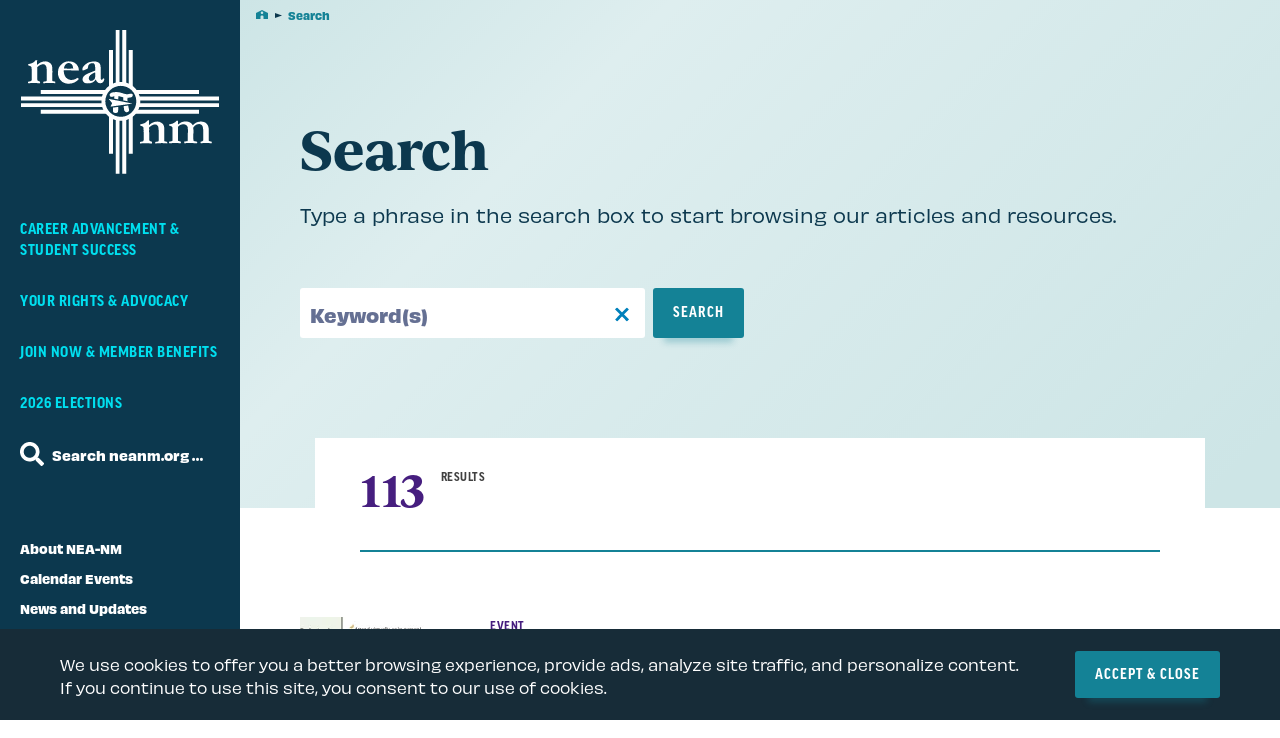

--- FILE ---
content_type: text/html; charset=UTF-8
request_url: https://www.neanm.org/search
body_size: 15970
content:
<!DOCTYPE html>
<html lang="en" dir="ltr" prefix="og: https://ogp.me/ns#" class="no-js">

  <head>
    <meta charset="utf-8" />
<noscript><style>form.antibot * :not(.antibot-message) { display: none !important; }</style>
</noscript><link rel="canonical" href="https://www.neanm.org/search" />
<meta name="Generator" content="Drupal 10 (https://www.drupal.org)" />
<meta name="MobileOptimized" content="width" />
<meta name="HandheldFriendly" content="true" />
<meta name="viewport" content="width=device-width, initial-scale=1.0" />
<meta class="swiftype" name="path" data-type="enum" content="/search" />
<meta class="swiftype" name="type" data-type="enum" content="page" />
<meta class="swiftype" name="type_friendly" data-type="enum" content="Page" />

    <title>Search | NEA-New Mexico</title>
    <link rel="stylesheet" media="all" href="/sites/nm/files/css/css_Needt8_AgNyPJzyjrcV0i_fb7N_s-z_wsbrxuZ0lUSY.css?delta=0&amp;language=en&amp;theme=locker_affiliates&amp;include=eJw1zFEKgCAURNENWS4pnjaWOKX4DGr3IeXfHBgu7sZ4JrvWqwhnfDTMPqHajdkJhxRS_f5rkRAiozTouJVMjlDfU0-p0UcbDutE8QJKyiqs" />
<link rel="stylesheet" media="all" href="https://use.typekit.net/uwo0tjl.css" />
<link rel="stylesheet" media="all" href="https://use.typekit.net/sgs1fxq.css" />
<link rel="stylesheet" media="all" href="https://cdn.datatables.net/v/dt/jszip-3.10.1/dt-2.0.3/b-3.0.1/b-html5-3.0.1/b-print-3.0.1/fh-4.0.1/kt-2.12.0/r-3.0.1/rg-1.5.0/sb-1.7.0/sp-2.3.0/sr-1.4.0/datatables.min.css" />
<link rel="stylesheet" media="all" href="/sites/nm/files/css/css_FDTG1ij11qUGsx6SqcQ2MCAhDmdpYqOnv9dCBUK1RI0.css?delta=4&amp;language=en&amp;theme=locker_affiliates&amp;include=eJw1zFEKgCAURNENWS4pnjaWOKX4DGr3IeXfHBgu7sZ4JrvWqwhnfDTMPqHajdkJhxRS_f5rkRAiozTouJVMjlDfU0-p0UcbDutE8QJKyiqs" />

    

    <link rel="apple-touch-icon" sizes="180x180" href="/themes/custom/locker/storybook/favicons/nm/apple-touch-icon.png">
    <link rel="icon" type="image/png" sizes="32x32" href="/themes/custom/locker/storybook/favicons/nm/favicon-32x32.png">
    <link rel="icon" type="image/png" sizes="16x16" href="/themes/custom/locker/storybook/favicons/nm/favicon-16x16.png">
    <link rel="manifest" href="/themes/custom/locker/storybook/favicons/nm/site.webmanifest">
    <meta name="msapplication-TileColor" content="#ffffff">
    <meta name="theme-color" content="#ffffff">

    
                  <link rel="stylesheet" href="https://use.typekit.net/ieo2jxf.css">
              <link rel="stylesheet" href="https://use.typekit.net/igx2yfy.css">
              <link rel="stylesheet" href="https://www.neanm.org/sites/nm/files/affiliate-font-obviously-narrow.css?1769493713">
              <link rel="stylesheet" href="https://www.neanm.org/sites/nm/files/affiliate-font-ivy-journal.css?1769493713">
          
  </head>

  <body  class="has-background-color is-stack-page font-sans-serif-obviously-narrow font-serif-ivy-journal body-text-serif page-title-serif primary-title-sans-serif primary-title-caps-all-caps secondary-title-caps-regular-caps primary-title-hero-story-all-caps primary-title-participation-motivator-regular-caps secondary-title-serif path-search global-nav-sidebar-gradient">
              <noscript><iframe src="https://www.googletagmanager.com/ns.html?id=GTM-NJ4WZQS" height="0" width="0" style="display:none;visibility:hidden"></iframe></noscript>
      
      <!--[if lte IE 8]>
      <p class="browserupgrade">You are using an <strong>outdated</strong> browser. Please <a href="https://browsehappy.com/">upgrade your browser</a> to improve your experience.</p>
      <![endif]-->
      <div class="page-wrapper">
        <a id="bypass-link-main" class="screen-reader-text" href="#main" data-swiftype-index="false">Skip Navigation</a>
        
          <div class="dialog-off-canvas-main-canvas" data-off-canvas-main-canvas>
    <div class="page">

      



<!-- BEGIN OUTPUT from 'layout/header.html.twig' -->
<header class="header__wrapper js-global-nav js-hide-on-scroll u-bg-primary-very-dark u-before-is-open-bg-primary-very-dark-6 is-logged-out is-affiliate"
  data-swiftype-index="false">
  <div class="header__container js-sticky">
    <nav class="header__small">
      <a href="/" class="header__logo">
        <picture>
          <source srcset="" sizes="100vw" />
          <img src="/sites/nm/files/nea-nm-logo-mobile.svg"
            alt="NEA-New Mexico logo"
            title="" />
        </picture>
      </a>
      <button class="header__small-btn js-global-nav-open u-primary-bright-light"
        aria-expanded="false"
        aria-controls="mobile-nav-1547569011">
        <svg xmlns="http://www.w3.org/2000/svg"
          width="22"
          height="17"
          viewBox="0 0 22 17"
          aria-hidden="true">
          <g fill="currentColor" fill-rule="nonzero">
            <path d="M0 0H22V3H0zM0 7H22V10H0zM0 14H22V17H0z" />
          </g>
        </svg>
        <span class="header__small-btn-label">Menu</span>
      </button>
    </nav>
    <button class="header__small-close-btn js-global-nav-close u-primary-bright-light"
      aria-hidden="true"
      tabindex="0">
      <svg xmlns="http://www.w3.org/2000/svg"
        width="36"
        height="36"
        viewBox="0 0 36 36"
        aria-hidden="true">
        <g fill="none" fill-rule="nonzero">
          <circle cx="18" cy="18" r="18" fill="currentColor" />
          <path fill="#001246"
            d="M19.806 27.414L19.806 19.806 27.414 19.806 27.414 16.194 19.806 16.194 19.806 8.586 16.194 8.586 16.194 16.194 8.586 16.194 8.586 19.806 16.194 19.806 16.194 27.414z"
            transform="rotate(45 18 18)" />
        </g>
      </svg>Close
    </button>
    <div class="header js-global-nav-target js-hide-show u-bg-primary-very-dark is-affiliate"
      id="mobile-nav-1547569011"
      aria-hidden="false">
      <nav class="header__primary-nav" aria-label="Primary">
        <a href="/" class="header__logo">
          <picture>
            <source srcset="" sizes="100vw" />
            <img id="desktopLogo" src="/sites/nm/files/nea-nm-logo.svg"
              alt="NEA-New Mexico logo"
              title="" />
          </picture>
        </a>
                  
  
              <ul class="primary-nav">
    
                                                                          <li class="primary-nav__item u-is-open-bg-primary-bright-light-gradient js-global-nav-child-menu" aria-haspopup="true">
                  <a href="/professional-excellence" class="primary-nav__item-link u-primary-bright-light u-before-bg-primary-bright-light u-parent-is-active-hover-primary-bright-light" data-drupal-link-system-path="node/291">Career Advancement &amp; Student Success</a>
                      </li>
                                                                          <li class="primary-nav__item u-is-open-bg-primary-bright-light-gradient js-global-nav-child-menu" aria-haspopup="true">
                  <a href="/advocating-change" class="primary-nav__item-link u-primary-bright-light u-before-bg-primary-bright-light u-parent-is-active-hover-primary-bright-light" data-drupal-link-system-path="node/366">Your Rights &amp; Advocacy</a>
                      </li>
                                                                          <li class="primary-nav__item u-is-open-bg-primary-bright-light-gradient js-global-nav-child-menu" aria-haspopup="true">
                  <a href="/join-now-member-benefits" class="primary-nav__item-link u-primary-bright-light u-before-bg-primary-bright-light u-parent-is-active-hover-primary-bright-light" data-drupal-link-system-path="node/356">Join Now &amp; Member Benefits</a>
                      </li>
                                                                <li class="primary-nav__item u-is-open-bg-primary-bright-light-gradient" aria-haspopup="false">
                  <a href="https://www.neanm.org/2026-call-nominations-nea-new-mexico-elective-office" class="primary-nav__item-link u-primary-bright-light u-before-bg-primary-bright-light u-parent-is-active-hover-primary-bright-light">2026 Elections</a>
                      </li>
        </ul>
    



              </nav>

      
      <div class="header__search-wrapper">
        <button class="header__search-btn js-hide-show-trigger u-hover-primary-bright-light u-before-bg-primary-bright-light u-svg-hover-primary-bright-light u-sans-serif u-type-14"
          aria-label="Search"
          aria-expanded="false"
          aria-controls="search-424056077">
          <svg xmlns="http://www.w3.org/2000/svg"
            width="24"
            height="24"
            viewBox="0 0 24 24"
            aria-hidden="true">
            <path fill="currentColor"
              fill-rule="evenodd"
              d="M43.6718743,400.765624 C43.8906286,400.984375 44,401.249998 44,401.562499 C44,401.875001 43.8906286,402.140623 43.6718743,402.359374 L42.3593771,403.671874 C42.1406229,403.890625 41.875,404 41.5625029,404 C41.25,404 40.9843771,403.890625 40.7656229,403.671874 L36.0781257,398.984374 C35.8593714,398.765623 35.75,398.5 35.75,398.187497 L35.75,397.437497 C33.9999886,398.812506 32.0000114,399.5 29.75,399.5 C27.0624857,399.5 24.7656343,398.546884 22.8593749,396.640623 C20.9531154,394.734366 20,392.437514 20,389.75 C20,387.062486 20.9531154,384.765634 22.8593749,382.859377 C24.7656343,380.953114 27.0624857,380 29.75,380 C32.4375143,380 34.7343657,380.953114 36.6406229,382.859377 C38.5468857,384.765634 39.5,387.062486 39.5,389.75 C39.5,392.000011 38.8125086,393.999989 37.4374971,395.75 L38.1874971,395.75 C38.5,395.75 38.7656229,395.859371 38.9843771,396.078126 L43.6718743,400.765624 Z M25.4843749,394.015623 C26.67188,395.17188 28.0937429,395.75 29.75,395.75 C31.4062571,395.75 32.8203086,395.164069 33.9921886,393.992189 C35.1640686,392.820309 35.75,391.406257 35.75,389.75 C35.75,388.093743 35.1640686,386.679691 33.9921886,385.507811 C32.8203086,384.335931 31.4062571,383.75 29.75,383.75 C28.0937429,383.75 26.6796914,384.335931 25.5078126,385.507811 C24.3359314,386.679691 23.75,388.093743 23.75,389.75 C23.75,391.406257 24.3281194,392.82812 25.4843749,394.015623 Z"
              transform="translate(-20 -380)" />
          </svg>Search neanm.org &hellip;
        </button>
        <div class="header__search-modal js-hide-show-target u-bg-primary-light-gradient-transparent"
          id="search-424056077">
          <div class="header__search">
            <div class="header__search-title-wrapper u-border-color-primary-medium-dark">
              <h2 class="header__search-title u-primary-very-dark u-serif u-type-52 u-type-until-bp-small-36">
                Search
              </h2>
              <button class="header__search-close js-hide-show-trigger u-primary-medium-dark u-hover-primary-medium-dark-2">
                Close<svg xmlns="http://www.w3.org/2000/svg"
                  width="36"
                  height="36"
                  viewBox="0 0 36 36"
                  aria-hidden="true">
                  <g fill="none" fill-rule="nonzero">
                    <circle cx="18" cy="18" r="18" fill="currentColor" />
                    <path fill="#FFFFFF"
                      d="M19.806 27.414L19.806 19.806 27.414 19.806 27.414 16.194 19.806 16.194 19.806 8.586 16.194 8.586 16.194 16.194 8.586 16.194 8.586 19.806 16.194 19.806 16.194 27.414z"
                      transform="rotate(45 18 18)" />
                  </g>
                </svg>
              </button>
            </div>
                        <form action="/search" class="header__search-fields u-input-text-focus-primary-medium-dark" role="search">
              <div class="input-text__wrapper">
                <label for="header-search" class="visuallyhidden">
                  Search
                </label>
                <input type="text"
                  class="input-text js-hide-show-focus"
                  name="keys"
                  id="header-search"
                  autocomplete="off" />
                <div class="autocomplete-results">
                  <h4>
                    Suggested Results
                  </h4>
                  <ul class="autocomplete-results__list"></ul>
                  <a href="" class="autocomplete-results__see-all">See All</a>
                </div>
              </div>
              <button type="submit" class="btn--large btn">
                Search
              </button>
            </form>
          </div>
        </div>
      </div>
              <nav class="header__institutional-nav" aria-label="Institutional">
          
  
              <ul class="institutional-nav">
    
                                                                                                    <li class="institutional-nav__item u-is-open-bg-primary-bright-light-gradient js-global-nav-child-menu" aria-haspopup="true">
                  <a href="/about-nea-nm" class="institutional-nav__item-link u-before-bg-primary-bright-light u-hover-primary-bright-light u-sans-serif u-type-13" data-drupal-link-system-path="node/111">            About NEA-NM
                      </a>
                      </li>
                                                                      <li class="institutional-nav__item u-is-open-bg-primary-bright-light-gradient" aria-haspopup="false">
                  <a href="https://www.neanm.org/calendar-events" class="institutional-nav__item-link u-before-bg-primary-bright-light u-hover-primary-bright-light u-sans-serif u-type-13">Calendar Events</a>
                      </li>
                                                                                                    <li class="institutional-nav__item u-is-open-bg-primary-bright-light-gradient js-global-nav-child-menu" aria-haspopup="true">
                  <a href="/nea-nm-news" class="institutional-nav__item-link u-before-bg-primary-bright-light u-hover-primary-bright-light u-sans-serif u-type-13" data-drupal-link-system-path="node/216">            News and Updates
                      </a>
                      </li>
                                                                      <li class="institutional-nav__item u-is-open-bg-primary-bright-light-gradient" aria-haspopup="false">
                  <a href="https://www.neanm.org/careers" class="institutional-nav__item-link u-before-bg-primary-bright-light u-hover-primary-bright-light u-sans-serif u-type-13">Careers</a>
                      </li>
        </ul>
    



        </nav>
      
                            
      <div class="header__bottom">
        <a href="/node/1" class="header__contact u-before-bg-primary-bright-light u-hover-primary-bright-light u-sans-serif u-type-13">Contact Us</a>
        <nav aria-label="Social">
          <ul class="header__social">

                          <li>
                <a href="https://www.facebook.com/NEANM1886"
                  class="header__social-link u-svg-hover-primary-bright-light"
                  target="_blank"
                  aria-label="Facebook">
                  <svg xmlns="http://www.w3.org/2000/svg"
                    width="22"
                    height="22"
                    viewBox="0 0 22 22"
                    aria-hidden="true">
                    <path fill="currentColor"
                      fill-rule="evenodd"
                      d="M21,3.75 L21,20.25 C21,20.8750029 20.7812514,21.406248 20.3437486,21.8437497 C19.9062457,22.2812522 19.3750057,22.5 18.75,22.5 L14.7656229,22.5 L14.7656229,14.2031257 L17.5781257,14.2031257 L18,11.0156229 L14.7656229,11.0156229 L14.7656229,9 C14.7656229,8.65624571 14.7968743,8.38281143 14.8593771,8.17968571 C14.9218743,7.97656 15.0781257,7.80468571 15.3281257,7.66406286 C15.5781257,7.52343429 15.9062457,7.45312571 16.3125029,7.45312571 L18,7.45312571 L18,4.64062286 C17.3437486,4.54687429 16.5312571,4.5 15.5625029,4.5 C14.3124914,4.5 13.3203143,4.86718286 12.5859371,5.60156 C11.85156,6.33594286 11.4843771,7.35936571 11.4843771,8.67187429 L11.4843771,11.0156229 L8.625,11.0156229 L8.625,14.2031257 L11.4843771,14.2031257 L11.4843771,22.5 L2.25,22.5 C1.62499714,22.5 1.093752,22.2812522 0.656250286,21.8437497 C0.218747829,21.406248 0,20.8750029 0,20.25 L0,3.75 C0,3.12499429 0.218747829,2.59375429 0.656250286,2.15625143 C1.093752,1.71874857 1.62499714,1.5 2.25,1.5 L18.75,1.5 C19.3750057,1.5 19.9062457,1.71874857 20.3437486,2.15625143 C20.7812514,2.59375429 21,3.12499429 21,3.75 Z"
                      transform="translate(.5 -1)" />
                  </svg>
                </a>
              </li>
            
            
                          <li>
                <a href="https://www.twitter.com/NEANewMexico"
                   class="header__social-link u-svg-hover-primary-bright-light"
                   target="_blank"
                   aria-label="X">
                  <svg xmlns="http://www.w3.org/2000/svg"
                       width="22"
                       height="22">
                    <path fill="currentColor"
                          fill-rule="nonzero"
                          d="M12.71 9.392 20.348.5h-1.81l-6.632 7.72L6.61.5H.5l8.01 11.676L.5 21.5h1.81l7.003-8.154 5.595 8.154h6.11L12.71 9.392Zm-2.41 2.856-.812-1.164-6.453-9.256h2.778l5.208 7.47.812 1.164 6.77 9.71h-2.78L10.3 12.25v-.001Z"/>
                  </svg>
                </a>
              </li>
            
                          <li>
                <a href="https://www.instagram.com/joinneanm/"
                  class="header__social-link u-svg-hover-primary-bright-light"
                  target="_blank"
                  aria-label="Instagram">
                  <svg xmlns="http://www.w3.org/2000/svg"
                    width="24"
                    height="24"
                    viewBox="0 0 24 24"
                    aria-hidden="true">
                    <path fill="currentColor"
                      fill-rule="evenodd"
                      d="M78.3359385,7.88671977 C79.4869833,6.73566878 80.8749934,6.16015876 82.4999996,6.16015876 C84.1250059,6.16015876 85.5045535,6.7272064 86.6386736,7.86132644 C87.7727936,8.99544648 88.3398412,10.3749941 88.3398412,12.0000004 C88.3398412,13.6250066 87.7727936,15.0045543 86.6386736,16.1386743 C85.5045535,17.2727925 84.1250059,17.8398445 82.4999996,17.8398445 C80.8749934,17.8398445 79.4954457,17.2727925 78.3613257,16.1386743 C77.2272081,15.0045543 76.6601567,13.6250066 76.6601567,12.0000004 C76.6601567,10.3749941 77.2187445,9.00391505 78.3359385,7.88671977 Z M79.8085971,14.6914088 C80.5533919,15.4362038 81.4505158,15.8085919 82.4999996,15.8085919 C83.5494835,15.8085919 84.4466135,15.4362038 85.1914081,14.6914088 C85.9362031,13.9466143 86.3085974,13.0494842 86.3085974,12.0000004 C86.3085974,10.9505165 85.9362031,10.0533865 85.1914081,9.30859172 C84.4466135,8.56379694 83.5494835,8.19140883 82.4999996,8.19140883 C81.4505158,8.19140883 80.5533919,8.56379694 79.8085971,9.30859172 C79.0637962,10.0533865 78.6914081,10.9505165 78.6914081,12.0000004 C78.6914081,13.0494842 79.0637962,13.9466143 79.8085971,14.6914088 Z M89.5078108,4.9921892 C89.7786503,5.22916682 89.9140608,5.53384969 89.9140608,5.90625018 C89.9140608,6.27865067 89.7871127,6.6002583 89.5332041,6.87109164 C89.2792956,7.14193117 88.9661503,7.27734165 88.5937498,7.27734165 C88.2213555,7.27734165 87.8997417,7.14193117 87.6289084,6.87109164 C87.358075,6.6002583 87.2226583,6.27865067 87.2226583,5.90625018 C87.2226583,5.53384969 87.358075,5.22070444 87.6289084,4.96679586 C87.8997417,4.71288728 88.2213555,4.58593918 88.5937498,4.58593918 C88.9661503,4.58593918 89.2708332,4.72135585 89.5078108,4.9921892 Z M93.8242195,7.32812213 C93.8580752,8.24218931 93.875,9.79946555 93.875,12.0000004 C93.875,14.2005352 93.8580752,15.7578115 93.8242195,16.6718786 C93.7226586,18.73699 93.1048243,20.3365837 91.9707042,21.4707038 C90.8365842,22.6048244 89.2369898,23.2057296 87.1718779,23.2734383 C86.2578107,23.3411469 84.7005344,23.3750008 82.4999996,23.3750008 C80.299471,23.3750008 78.7421947,23.3411469 77.8281275,23.2734383 C75.7630106,23.1718753 74.1718805,22.5625063 73.0546877,21.4453129 C72.6145814,21.039061 72.2591162,20.5651076 71.988281,20.0234385 C71.7174464,19.4817687 71.522787,18.9570342 71.4042969,18.4492195 C71.2858067,17.9414042 71.2265625,17.348962 71.2265625,16.6718786 C71.1588538,15.7578115 71.125,14.2005352 71.125,12.0000004 C71.125,9.79946555 71.1588538,8.22526454 71.2265625,7.27734165 C71.3281255,5.2460854 71.9374943,3.6718782 73.0546877,2.55468911 C74.1718805,1.40363812 75.7630106,0.777341434 77.8281275,0.675780478 C78.7421947,0.641924762 80.299471,0.625 82.4999996,0.625 C84.7005344,0.625 86.2578107,0.641924762 87.1718779,0.675780478 C89.2369898,0.777341434 90.8365842,1.39517574 91.9707042,2.52929578 C93.1048243,3.66341582 93.7226586,5.26301016 93.8242195,7.32812213 Z M91.3867194,18.7031256 C91.4882804,18.432291 91.5729166,18.0852895 91.640628,17.6621097 C91.7083333,17.2389306 91.7591137,16.7311215 91.7929695,16.1386743 C91.8268252,15.546221 91.8437499,15.0638033 91.8437499,14.691409 C91.8437499,14.3190086 91.8437499,13.7942728 91.8437499,13.1171895 C91.8437499,12.4400999 91.8437499,12.0592432 91.8437499,11.9746071 C91.8437499,11.8899709 91.8437499,11.5175828 91.8437499,10.8574242 C91.8437499,10.1972656 91.8437499,9.68099221 91.8437499,9.30859172 C91.8437499,8.93619743 91.8268252,8.45377979 91.7929695,7.86132644 C91.7591137,7.26887927 91.7083333,6.7610683 91.640628,6.33789353 C91.5729166,5.91471256 91.4882804,5.5677116 91.3867194,5.29687825 C90.9804694,4.24738822 90.2526118,3.51953057 89.2031279,3.11328056 C88.9322884,3.0117196 88.5852874,2.92708341 88.1621127,2.85937817 C87.7389317,2.79166674 87.2311207,2.74088626 86.6386736,2.70703055 C86.0462202,2.67317483 85.572265,2.65625007 85.2167954,2.65625007 C84.8613259,2.65625007 84.3365902,2.65625007 83.6425758,2.65625007 C82.9485677,2.65625007 82.567711,2.65625007 82.4999996,2.65625007 C82.4322944,2.65625007 82.0599001,2.65625007 81.3828105,2.65625007 C80.7057272,2.65625007 80.1809914,2.65625007 79.8085971,2.65625007 C79.4361967,2.65625007 78.953779,2.67317483 78.3613257,2.70703055 C77.7688785,2.74088626 77.26107,2.79166674 76.8378909,2.85937817 C76.4147118,2.92708341 76.0677096,3.0117196 75.796875,3.11328056 C74.7473905,3.51953057 74.0195335,4.24738822 73.613281,5.29687825 C73.5117182,5.5677116 73.4270839,5.91471256 73.3593749,6.33789353 C73.2916666,6.7610683 73.2408855,7.26887927 73.207031,7.86132644 C73.1731772,8.45377979 73.1562499,8.92773504 73.1562499,9.28320458 C73.1562499,9.63867412 73.1562499,10.1634098 73.1562499,10.8574242 C73.1562499,11.5514385 73.1562499,11.932289 73.1562499,12.0000004 C73.1562499,12.1354171 73.1562499,12.4485685 73.1562499,12.9394547 C73.1562499,13.4303409 73.1562499,13.8365847 73.1562499,14.1582047 C73.1562499,14.4798186 73.1647135,14.894531 73.1816408,15.4023419 C73.198568,15.9101591 73.2239582,16.3417962 73.2578127,16.6972658 C73.2916672,17.0527353 73.3424477,17.4166654 73.4101566,17.7890628 C73.477865,18.1614608 73.5455727,18.4661455 73.613281,18.7031256 C74.053388,19.7526101 74.781245,20.4804671 75.796875,20.8867196 C76.0677096,20.9882824 76.4147118,21.0729167 76.8378909,21.1406257 C77.26107,21.2083347 77.7688785,21.2591151 78.3613257,21.2929696 C78.953779,21.3268241 79.4277343,21.3437507 79.7832038,21.3437507 C80.1386733,21.3437507 80.6634091,21.3437507 81.3574234,21.3437507 C82.0514377,21.3437507 82.4322944,21.3437507 82.4999996,21.3437507 C82.6015606,21.3437507 82.9824172,21.3437507 83.6425758,21.3437507 C84.3027406,21.3437507 84.8190078,21.3437507 85.1914083,21.3437507 C85.5638026,21.3437507 86.0462202,21.3268241 86.6386736,21.2929696 C87.2311207,21.2591151 87.7389317,21.2083347 88.1621127,21.1406257 C88.5852874,21.0729167 88.9322884,20.9882824 89.2031279,20.8867196 C90.2526118,20.4466132 90.9804694,19.7187556 91.3867194,18.7031256 Z"
                      transform="translate(-70.5)" />
                  </svg>
                </a>
              </li>
            
                                                                          <li>
                <a href="https://www.youtube.com/channel/UCBi52TWLnlWouGR0kB-5PRQ/videos"
                   class="header__social-link u-svg-hover-primary-bright-light"
                   aria-label="YouTube">
                  <svg height="21" viewBox="0 0 30 21" width="30" xmlns="http://www.w3.org/2000/svg" aria-hidden="true"><path d="m178.929412 831.772804v-8.545608l7.510756 4.272967zm16.706861-11.234459c-.330474-1.244499-1.304259-2.22449-2.540595-2.557086-2.240981-.604452-11.227275-.604452-11.227275-.604452s-8.986293 0-11.227274.604452c-1.236336.332596-2.210122 1.312587-2.540595 2.557086-.600534 2.255513-.600534 6.961655-.600534 6.961655s0 4.705979.600534 6.961655c.330473 1.244499 1.304259 2.22449 2.540595 2.557249 2.240981.604289 11.227274.604289 11.227274.604289s8.986294 0 11.227275-.604289c1.236336-.332759 2.210121-1.31275 2.540595-2.557249.600534-2.255676.600534-6.961655.600534-6.961655s0-4.706142-.600534-6.961655z" fill="currentColor" fill-rule="evenodd" transform="translate(-167 -817)"/></svg>
                </a>
              </li>
            
          </ul>
        </nav>
                  <div class="header__affiliate-text">
            <p class="u-sans-serif u-type-13"><span>NEA-NM is a state affiliate of the</span><a href="https://nea.org" target="_blank" class="u-hover-primary-bright-light">National Education Association</a></p>
          </div>
              </div>
          </div>



    
      <div class="primary-nav__children">

                  
  
  
  
    
      
                            
          <div class="primary-nav__children-item-wrapper js-global-nav-children-item  " data-parent="Career Advancement &amp; Student Success">
            <span class="primary-nav__children-arrow" aria-hidden="true"></span>

              
  
    
      
                  <div class="primary-nav__children-item">
        
        <a href="/community-schools" class="primary-nav__child-link" data-drupal-link-system-path="node/231">Community Schools</a>

              
        
        <a href="/student-success/great-public-schools" class="primary-nav__child-link" data-drupal-link-system-path="node/436">Great Public Schools</a>

              
        
        <a href="/professional-excellence/leadership-development-and-resources" class="primary-nav__child-link" data-drupal-link-system-path="node/326">Leadership Development and Resources</a>

              
        
        <a href="/professional-excellence/conferences-events/events/early-career-educator-series" class="primary-nav__child-link" data-drupal-link-system-path="node/716">Early Career Educator Series</a>

              
        
        <a href="/professional-excellence/nea-nm-education-justice-fellowship" class="primary-nav__child-link" data-drupal-link-system-path="node/556">NEA-NM Education Justice Fellowship</a>

              
        
        <a href="/professional-excellence/nea-nm-mentoring-program" class="primary-nav__child-link" data-drupal-link-system-path="node/586">NEA-NM Mentoring Program</a>

              
        
        <a href="/professional-excellence/national-board-jump-start-nea-nm" class="primary-nav__child-link" data-drupal-link-system-path="node/591">National Board Jump Start with NEA-NM</a>

              
        
        <a href="/professional-excellence/professional-learning-series" class="primary-nav__child-link" data-drupal-link-system-path="node/616">Professional Learning Series</a>

                  </div>
              
    
  


          </div>
        
      
                            
          <div class="primary-nav__children-item-wrapper js-global-nav-children-item  " data-parent="Your Rights &amp; Advocacy">
            <span class="primary-nav__children-arrow" aria-hidden="true"></span>

              
  
    
      
                  <div class="primary-nav__children-item">
        
        <a href="https://www.neanm.org/fully-fund-healthcare" class="primary-nav__child-link">Affordable Health Care</a>

              
        
        <a href="/support-student-success" class="primary-nav__child-link" data-drupal-link-system-path="node/431">Become a PACtivist</a>

              
        
        <a href="/advocating-change/new-from-nea-nm/so-what-emac" class="primary-nav__child-link" data-drupal-link-system-path="node/626">So, what is EMAC?</a>

              
        
        <a href="/advocating-change/new-from-nea-nm/your-voice-our-priorities" class="primary-nav__child-link" data-drupal-link-system-path="node/721">2025 Member Survey Update</a>

              
        
        <a href="/your-rights-workplace/educator-voice" class="primary-nav__child-link" data-drupal-link-system-path="node/241">Educator Voice</a>

              
        
        <a href="https://www.neanm.org/advocating-change/new-from-nea-nm/your-weingarten-rights" class="primary-nav__child-link">Your Weingarten Rights</a>

                  </div>
              
    
  


          </div>
        
      
                            
          <div class="primary-nav__children-item-wrapper js-global-nav-children-item  " data-parent="Join Now &amp; Member Benefits">
            <span class="primary-nav__children-arrow" aria-hidden="true"></span>

              
  
    
      
                  <div class="primary-nav__children-item">
        
        <a href="/join-now-member-benefits/become-member" class="primary-nav__child-link" data-drupal-link-system-path="node/286">Become a Member</a>

              
        
        <a href="/join-now-member-benefits/join-non-school-employee" class="primary-nav__child-link" data-drupal-link-system-path="node/261">Join as a Non-School Employee</a>

              
        
        <a href="/join-now-member-benefits/benefits-joining" class="primary-nav__child-link" data-drupal-link-system-path="node/266">Benefits of Joining</a>

              
        
        <a href="/join-now-member-benefits/accessing-your-member-benefits" class="primary-nav__child-link" data-drupal-link-system-path="node/256">Access Your Member Benefits</a>

                  </div>
              
    
  


          </div>
        
      
        
      
    
  




        
                  
  
  
  
    
      
                            
          <div class="primary-nav__children-item-wrapper js-global-nav-children-item js-is-institutional " data-parent="About NEA-NM">
            <span class="primary-nav__children-arrow" aria-hidden="true"></span>

              
  
    
      
                  <div class="primary-nav__children-item">
        
        <a href="/about-nea-nm/our-history" class="primary-nav__child-link" data-drupal-link-system-path="node/156">Our History</a>

              
        
        <a href="/about-nea-nm/our-mission" class="primary-nav__child-link" data-drupal-link-system-path="node/136">Our Mission</a>

              
        
        <a href="/about-nea-nm/our-members" class="primary-nav__child-link" data-drupal-link-system-path="node/201">Our Members</a>

              
        
        <a href="/111/governance-policies" class="primary-nav__child-link" data-drupal-link-system-path="node/206">Governance &amp; Policies</a>

              
        
        <a href="/about-nea-nm/awards-and-scholarships" class="primary-nav__child-link" data-drupal-link-system-path="node/31">Awards and Scholarships</a>

                  </div>
              
    
  


          </div>
        
      
        
      
                            
          <div class="primary-nav__children-item-wrapper js-global-nav-children-item js-is-institutional " data-parent="News and Updates">
            <span class="primary-nav__children-arrow" aria-hidden="true"></span>

              
  
    
      
                  <div class="primary-nav__children-item">
        
        <a href="/nea-nm-news/advocates-voice" class="primary-nav__child-link" data-drupal-link-system-path="node/221">The Advocate&#039;s Voice</a>

              
        
        <a href="/nea-nm-news/press-releases" class="primary-nav__child-link" data-drupal-link-system-path="nea-nm-news/press-releases">Press Releases</a>

                  </div>
              
    
  


          </div>
        
      
        
      
    
  




        
      </div>

    
  </div>
</header>
<!-- /.header -->
<!-- END OUTPUT from 'layout/header.html.twig' -->

  
  
  
  <main id="main" class="page__main">

    
    <div class="container__main">

      
          

  <div class="gdpr__wrapper js-hide-show u-bg-dark-gray" data-swiftype-index="false">
    <div class="gdpr container--large">
      <div class="gdpr__content u-sans-serif u-type-16">
        We use cookies to offer you a better browsing experience, provide ads, analyze site traffic, and personalize content. If you continue to use this site, you consent to our use of cookies.
      </div>
      <button class="gdpr__close btn js-hide-show-trigger">
        Accept & Close
      </button>
    </div>
  </div>

                   
<nav class="breadcrumb" aria-label="Breadcrumb" data-swiftype-index="false">
    <a href="/" class="breadcrumb__crumb u-primary-dark u-sans-serif u-type-11">
    <span class="visuallyhidden">Home</span>
    <svg xmlns="http://www.w3.org/2000/svg"
      width="12"
      height="9"
      viewBox="0 0 12 9">
      <path fill="currentColor"
        fill-rule="nonzero"
        d="M262,9 L268,12 L268,18 L263.5,18 L263.5,15.5 C263.5,14.9871642 263.11396,14.5644928 262.616621,14.5067277 L262.5,14.5 L261.5,14.5 C260.987164,14.5 260.564493,14.8860402 260.506728,15.3833789 L260.5,15.5 L260.5,18 L256,18 L256,12 L262,9 Z M262,10.5 C261.309644,10.5 260.75,11.0596441 260.75,11.75 C260.75,12.4403559 261.309644,13 262,13 C262.690356,13 263.25,12.4403559 263.25,11.75 C263.25,11.0596441 262.690356,10.5 262,10.5 Z"
        transform="translate(-256 -9)" />
    </svg>
  </a>

          <svg xmlns="http://www.w3.org/2000/svg"
      width="7"
      height="5"
      viewBox="0 0 7 5"
      class="breadcrumb__arrow u-primary-very-dark">
      <path fill="currentColor"
        fill-rule="nonzero"
        d="M275 12L282 14.5 275 17z"
        transform="translate(-275 -12)" />
    </svg>
                  <span class="breadcrumb__crumb u-primary-dark u-sans-serif u-type-11" aria-current="page">
          Search
        </span>
            </nav>

        
                          
        
        <div>
      <div data-drupal-messages-fallback class="hidden"></div>

    </div>
  


        
        
        
        
        
        <div>
      <div id="app"></div>
    </div>
  

      
      
      
      
      
      <footer class="footer u-bg-dark-gray" data-swiftype-index="false">
  <div class="container">
    <div class="footer__top">
      <div class="footer__top-left">

                  <div class="footer__address u-sans-serif u-type-14">
                          NEA-New Mexico<br />
2007 Botulph Road<br />
Santa Fe, NM 87505
                      </div>
        
        <div class="footer__social">
          <!-- social icons -->
        </div>
      </div>

              
  
        <nav class="footer__menu" aria-label="Footer">
      <ul>
                  <li>
            <ul>
                              <li><a href="/about-nea-nm/awards-and-scholarships" data-drupal-link-system-path="node/31">Awards and Scholarships</a></li>
                          </ul>
          </li>
                  <li>
            <ul>
                              <li><a href="/careers" data-drupal-link-system-path="node/271">Careers</a></li>
                          </ul>
          </li>
                  <li>
            <ul>
                              <li><a href="/111/governance-policies" data-drupal-link-system-path="node/206">Governance &amp; Policies</a></li>
                              <li><a href="/nea-nm-news" data-drupal-link-system-path="node/216">News and Updates</a></li>
                          </ul>
          </li>
              </ul>
    </nav>
    



      
    </div>
    <div class="footer__bottom">
      <ul class="footer__meta-links u-li-after-bg-bright-light">
        <li>
          <a href="/privacy-policy" class="footer-meta__link">Privacy Policy</a>
        </li>
        <li>
          <a href="/terms-use" class="footer-meta__link">Terms of Use</a>
        </li>
      </ul>
      <span class="footer__copyright u-sans-serif u-type-12">
        &copy; Copyright 2026       </span>
    </div>
  </div>
</footer>
      
<div class="nea-chapter-platform__footer u-bg-dark-gray-2">
  <div class="nea-chapter-platform__footer__inside container">
    <p class="u-sans-serif u-type-14">
                        The
                NEA-New Mexico is a state affiliate of the National Education Association (NEA), the nation's largest professional employee organization. NEA has affiliate organizations in every state and in more than 14,000 communities across the United States.</p>
        <div class="nea-chapter-platform__footer__link-wrapper">
      <a href="https://www.nea.org/" class="nea-chapter-platform__footer__link arrow-link u-hover-primary-bright-light u-svg-hover-primary-bright-light u-after-bg-bright-light" target="_blank">
        Learn more at NEA.org<svg xmlns="http://www.w3.org/2000/svg" width="16" height="8" viewBox="0 0 16 8">
          <path fill="currentColor" fill-rule="nonzero" d="M75 18L91 22 75 26 77.228 22z" transform="translate(-75 -18)"></path>
        </svg>
      </a>
        </div>
  </div>
</div>

    </div>

  </main>

  

</div>

  </div>

        
      </div>
      
  <script type="application/json" data-drupal-selector="drupal-settings-json">{"path":{"baseUrl":"\/","pathPrefix":"","currentPath":"search","currentPathIsAdmin":false,"isFront":false,"currentLanguage":"en"},"pluralDelimiter":"\u0003","suppressDeprecationErrors":true,"data":{"extlink":{"extTarget":true,"extTargetAppendNewWindowDisplay":false,"extTargetAppendNewWindowLabel":"(opens in a new window)","extTargetNoOverride":false,"extNofollow":false,"extTitleNoOverride":false,"extNoreferrer":false,"extFollowNoOverride":false,"extClass":"0","extLabel":"(link is external)","extImgClass":false,"extSubdomains":false,"extExclude":"","extInclude":"(.+\\.zoom\\.us)","extCssExclude":"","extCssInclude":"","extCssExplicit":"","extAlert":false,"extAlertText":"This link will take you to an external web site. We are not responsible for their content.","extHideIcons":false,"mailtoClass":"0","telClass":"0","mailtoLabel":"(link sends email)","telLabel":"(link is a phone number)","extUseFontAwesome":false,"extIconPlacement":"before","extPreventOrphan":false,"extFaLinkClasses":"fa fa-external-link","extFaMailtoClasses":"fa fa-envelope-o","extAdditionalLinkClasses":"","extAdditionalMailtoClasses":"","extAdditionalTelClasses":"","extFaTelClasses":"fa fa-phone","allowedDomains":["neanm.org","www.neanm.org"],"extExcludeNoreferrer":""}},"domainIdentifier":1,"engineKey":"sV3Y2RTrXNur5dvEDsPr","ra":{"engineKey":null},"searchFilters":{"academic_subject":{"Arts":{"name":"Arts","value":"1","kind":"academic_subject","parameter":"academic_subject"},"Health \u0026 Physical Education":{"name":"Health \u0026 Physical Education","value":"2","kind":"academic_subject","parameter":"academic_subject"},"History":{"name":"History","value":"3","kind":"academic_subject","parameter":"academic_subject"},"Language Arts ":{"name":"Language Arts ","value":"4","kind":"academic_subject","parameter":"academic_subject"},"Math":{"name":"Math","value":"5","kind":"academic_subject","parameter":"academic_subject"},"Reading":{"name":"Reading","value":"6","kind":"academic_subject","parameter":"academic_subject"},"Science":{"name":"Science","value":"7","kind":"academic_subject","parameter":"academic_subject"},"Social Studies":{"name":"Social Studies","value":"8","kind":"academic_subject","parameter":"academic_subject"},"STEM":{"name":"STEM","value":"9","kind":"academic_subject","parameter":"academic_subject"},"World Languages":{"name":"World Languages","value":"10","kind":"academic_subject","parameter":"academic_subject"}},"action_type":{"Attend an Event":{"name":"Attend an Event","value":"11","kind":"action_type","parameter":"action_type"},"Donate":{"name":"Donate","value":"246","kind":"action_type","parameter":"action_type"},"Email Congress":{"name":"Email Congress","value":"12","kind":"action_type","parameter":"action_type"},"Make a Phone Call":{"name":"Make a Phone Call","value":"13","kind":"action_type","parameter":"action_type"},"Sign a Petition":{"name":"Sign a Petition","value":"14","kind":"action_type","parameter":"action_type"},"Submit a Public Comment":{"name":"Submit a Public Comment","value":"15","kind":"action_type","parameter":"action_type"},"Use Your Voice":{"name":"Use Your Voice","value":"16","kind":"action_type","parameter":"action_type"}},"article_type":{"Advocate\u0027s Voice":{"name":"Advocate\u0027s Voice","value":"19","kind":"group_one","parameter":"article_type"},"From Our President":{"name":"From Our President","value":"17","kind":"group_one","parameter":"article_type"},"Member Spotlight":{"name":"Member Spotlight","value":"18","kind":"group_one","parameter":"article_type"},"Press Release":{"name":"Press Release","value":"20","kind":"group_one","parameter":"article_type"},"Take Action":{"name":"Take Action","value":"21","kind":"group_one","parameter":"article_type"}},"campaign":{"Action Center":{"name":"Action Center","value":"22","kind":"campaign","parameter":"campaign"},"Educating Through Crisis":{"name":"Educating Through Crisis","value":"23","kind":"campaign","parameter":"campaign"},"Every Student Succeeds Act":{"name":"Every Student Succeeds Act","value":"24","kind":"campaign","parameter":"campaign"},"NMSU Card Signing":{"name":"NMSU Card Signing","value":"251","kind":"campaign","parameter":"campaign"},"Racial Justice in Education":{"name":"Racial Justice in Education","value":"25","kind":"campaign","parameter":"campaign"},"RedforEd":{"name":"RedforEd","value":"26","kind":"campaign","parameter":"campaign"},"Student Debt Support":{"name":"Student Debt Support","value":"27","kind":"campaign","parameter":"campaign"}},"chamber":{"U.S. House":{"name":"U.S. House","value":"28","kind":"chamber","parameter":"chamber"},"U.S. Senate":{"name":"U.S. Senate","value":"29","kind":"chamber","parameter":"chamber"}},"congress":{"116th Congress":{"name":"116th Congress","value":"30","kind":"congress","parameter":"congress"},"117th Congress":{"name":"117th Congress","value":"31","kind":"congress","parameter":"congress"}},"event_type":{"Board Meeting":{"name":"Board Meeting","value":"221","kind":"event_type","parameter":"event_type"},"Community Schools Event":{"name":"Community Schools Event","value":"256","kind":"event_type","parameter":"event_type"},"Conference":{"name":"Conference","value":"231","kind":"event_type","parameter":"event_type"},"Delegate Council":{"name":"Delegate Council","value":"226","kind":"event_type","parameter":"event_type"},"Local Presidents Meeting":{"name":"Local Presidents Meeting","value":"261","kind":"event_type","parameter":"event_type"},"NEA-NM Elections":{"name":"NEA-NM Elections","value":"241","kind":"event_type","parameter":"event_type"}},"federal_legislation_issues":{"Build Back Better":{"name":"Build Back Better","value":"41","kind":"federal_legislation_issue","parameter":"federal_legislation_issue"},"Career \u0026 Technical Education":{"name":"Career \u0026 Technical Education","value":"42","kind":"federal_legislation_issue","parameter":"federal_legislation_issue"},"Child Nutritution":{"name":"Child Nutritution","value":"43","kind":"federal_legislation_issue","parameter":"federal_legislation_issue"},"Community Schools":{"name":"Community Schools","value":"44","kind":"federal_legislation_issue","parameter":"federal_legislation_issue"},"COVID-19":{"name":"COVID-19","value":"45","kind":"federal_legislation_issue","parameter":"federal_legislation_issue"},"Department of Defense Schools":{"name":"Department of Defense Schools","value":"46","kind":"federal_legislation_issue","parameter":"federal_legislation_issue"},"Early Childhood Education":{"name":"Early Childhood Education","value":"47","kind":"federal_legislation_issue","parameter":"federal_legislation_issue"},"Education Funding and Budget":{"name":"Education Funding and Budget","value":"48","kind":"federal_legislation_issue","parameter":"federal_legislation_issue"},"Education Support Professionals":{"name":"Education Support Professionals","value":"49","kind":"federal_legislation_issue","parameter":"federal_legislation_issue"},"Gun Violence Prevention":{"name":"Gun Violence Prevention","value":"50","kind":"federal_legislation_issue","parameter":"federal_legislation_issue"},"Health Care":{"name":"Health Care","value":"51","kind":"federal_legislation_issue","parameter":"federal_legislation_issue"},"Higher Education":{"name":"Higher Education","value":"52","kind":"federal_legislation_issue","parameter":"federal_legislation_issue"},"Homework Gap \/ Digital Divide":{"name":"Homework Gap \/ Digital Divide","value":"53","kind":"federal_legislation_issue","parameter":"federal_legislation_issue"},"Immigration":{"name":"Immigration","value":"54","kind":"federal_legislation_issue","parameter":"federal_legislation_issue"},"LGBTQ+ Rights":{"name":"LGBTQ+ Rights","value":"55","kind":"federal_legislation_issue","parameter":"federal_legislation_issue"},"Nominations":{"name":"Nominations","value":"56","kind":"federal_legislation_issue","parameter":"federal_legislation_issue"},"Police Reform":{"name":"Police Reform","value":"57","kind":"federal_legislation_issue","parameter":"federal_legislation_issue"},"Racial and Social Justice":{"name":"Racial and Social Justice","value":"58","kind":"federal_legislation_issue","parameter":"federal_legislation_issue"},"Retirement Security":{"name":"Retirement Security","value":"59","kind":"federal_legislation_issue","parameter":"federal_legislation_issue"},"Rural Schools":{"name":"Rural Schools","value":"60","kind":"federal_legislation_issue","parameter":"federal_legislation_issue"},"School Modernization":{"name":"School Modernization","value":"61","kind":"federal_legislation_issue","parameter":"federal_legislation_issue"},"Special Education":{"name":"Special Education","value":"62","kind":"federal_legislation_issue","parameter":"federal_legislation_issue"},"Voting Rights":{"name":"Voting Rights","value":"63","kind":"federal_legislation_issue","parameter":"federal_legislation_issue"},"Vouchers":{"name":"Vouchers","value":"64","kind":"federal_legislation_issue","parameter":"federal_legislation_issue"},"Women\u0027s Rights":{"name":"Women\u0027s Rights","value":"65","kind":"federal_legislation_issue","parameter":"federal_legislation_issue"},"Workers\u0027 Rights":{"name":"Workers\u0027 Rights","value":"66","kind":"federal_legislation_issue","parameter":"federal_legislation_issue"}},"grade_level":{"Early Childhood":{"name":"Early Childhood","value":"67","kind":"grade_level","parameter":"grade_level"},"Elementary School":{"name":"Elementary School","value":"68","kind":"grade_level","parameter":"grade_level"},"High School ":{"name":"High School ","value":"69","kind":"grade_level","parameter":"grade_level"},"Higher Education":{"name":"Higher Education","value":"70","kind":"grade_level","parameter":"grade_level"},"Middle School":{"name":"Middle School","value":"71","kind":"grade_level","parameter":"grade_level"}},"issues":{"Community Schools":{"name":"Community Schools","value":"74","kind":"issue","parameter":"issue"},"COVID-19":{"name":"COVID-19","value":"76","kind":"issue","parameter":"issue"},"Diversity \u0026 Inclusion":{"name":"Diversity \u0026 Inclusion","value":"77","kind":"issue","parameter":"issue"},"Early Childhood Education":{"name":"Early Childhood Education","value":"80","kind":"issue","parameter":"issue"},"Education Funding \u0026 Wages":{"name":"Education Funding \u0026 Wages","value":"78","kind":"issue","parameter":"issue"},"Healthcare":{"name":"Healthcare","value":"86","kind":"issue","parameter":"issue"},"NM Legislation":{"name":"NM Legislation","value":"82","kind":"issue","parameter":"issue"},"Racial \u0026 Social Justice":{"name":"Racial \u0026 Social Justice","value":"93","kind":"issue","parameter":"issue"},"School Climate":{"name":"School Climate","value":"95","kind":"issue","parameter":"issue"},"Student Achievement":{"name":"Student Achievement","value":"216","kind":"issue","parameter":"issue"},"Working Conditions":{"name":"Working Conditions","value":"99","kind":"issue","parameter":"issue"}},"position":{"Monitoring":{"name":"Monitoring","value":"102","kind":"position","parameter":"position"},"No Position":{"name":"No Position","value":"103","kind":"position","parameter":"position"},"Oppose":{"name":"Oppose","value":"104","kind":"position","parameter":"position"},"Support":{"name":"Support","value":"105","kind":"position","parameter":"position"}},"professional_development_format":{"Blended":{"name":"Blended","value":"106","kind":"session_format","parameter":"session_format"},"In person":{"name":"In person","value":"107","kind":"session_format","parameter":"session_format"},"Online":{"name":"Online","value":"108","kind":"session_format","parameter":"session_format"},"Virtual or In-person":{"name":"Virtual or In-person","value":"109","kind":"session_format","parameter":"session_format"},"Webinar":{"name":"Webinar","value":"110","kind":"session_format","parameter":"session_format"}},"professional_practice":{"Adult Learning":{"name":"Adult Learning","value":"111","kind":"professional_practice","parameter":"professional_practice"},"Classroom Management":{"name":"Classroom Management","value":"112","kind":"professional_practice","parameter":"professional_practice"},"Culturally Responsive Education":{"name":"Culturally Responsive Education","value":"113","kind":"professional_practice","parameter":"professional_practice"},"Digital \u0026 Virtual Learning":{"name":"Digital \u0026 Virtual Learning","value":"114","kind":"professional_practice","parameter":"professional_practice"},"Educator Self-Care":{"name":"Educator Self-Care","value":"115","kind":"professional_practice","parameter":"professional_practice"},"ESP Professional Growth Continuum":{"name":"ESP Professional Growth Continuum","value":"116","kind":"professional_practice","parameter":"professional_practice"},"Family \u0026 Community Engagement":{"name":"Family \u0026 Community Engagement","value":"117","kind":"professional_practice","parameter":"professional_practice"},"National Board Certification":{"name":"National Board Certification","value":"118","kind":"professional_practice","parameter":"professional_practice"},"Peer Mentoring \u0026 Collaboration":{"name":"Peer Mentoring \u0026 Collaboration","value":"119","kind":"professional_practice","parameter":"professional_practice"},"Positive School Environments":{"name":"Positive School Environments","value":"120","kind":"professional_practice","parameter":"professional_practice"},"Professional Leadership":{"name":"Professional Leadership","value":"121","kind":"professional_practice","parameter":"professional_practice"},"Restorative Practices":{"name":"Restorative Practices","value":"122","kind":"professional_practice","parameter":"professional_practice"},"Student Learning":{"name":"Student Learning","value":"123","kind":"professional_practice","parameter":"professional_practice"},"Trauma-Informed Practices":{"name":"Trauma-Informed Practices","value":"124","kind":"professional_practice","parameter":"professional_practice"}},"region":{"Central":{"name":"Central","value":"281","kind":"region","parameter":"region"},"Headquarters":{"name":"Headquarters","value":"286","kind":"region","parameter":"region"},"Northwest":{"name":"Northwest","value":"266","kind":"region","parameter":"region"},"Southeast":{"name":"Southeast","value":"276","kind":"region","parameter":"region"},"Southwest":{"name":"Southwest","value":"271","kind":"region","parameter":"region"}},"resource_type":{"Advice":{"name":"Advice","value":"126","kind":"group_one","parameter":"resource_type"},"Case study":{"name":"Case study","value":"127","kind":"group_one","parameter":"resource_type"},"Event":{"name":"Event","value":"128","kind":"group_one","parameter":"resource_type"},"Federal Funding Guide":{"name":"Federal Funding Guide","value":"129","kind":"group_one","parameter":"resource_type"},"Governance Document":{"name":"Governance Document","value":"130","kind":"group_one","parameter":"resource_type"},"Grant":{"name":"Grant","value":"131","kind":"group_one","parameter":"resource_type"},"Issue Explainer":{"name":"Issue Explainer","value":"132","kind":"group_one","parameter":"resource_type"},"Legal Insight":{"name":"Legal Insight","value":"133","kind":"group_one","parameter":"resource_type"},"Magazine":{"name":"Magazine","value":"134","kind":"group_one","parameter":"resource_type"},"Professional Learning":{"name":"Professional Learning","value":"135","kind":"group_one","parameter":"resource_type"},"Report":{"name":"Report","value":"136","kind":"group_one","parameter":"resource_type"},"Toolkit":{"name":"Toolkit","value":"137","kind":"group_one","parameter":"resource_type"}},"role":{"Aspiring Educator":{"name":"Aspiring Educator","value":"139","kind":"role","parameter":"role"},"Certified Professional":{"name":"Certified Professional","value":"147","kind":"role","parameter":"role"},"College and University Faculty":{"name":"College and University Faculty","value":"140","kind":"role","parameter":"role"},"Community Ally":{"name":"Community Ally","value":"141","kind":"role","parameter":"role"},"Education Support Professional\/ Classified":{"name":"Education Support Professional\/ Classified","value":"142","kind":"role","parameter":"role"},"Parent":{"name":"Parent","value":"143","kind":"role","parameter":"role"},"Retired Educator":{"name":"Retired Educator","value":"145","kind":"role","parameter":"role"}},"state":{"Alabama":{"name":"Alabama","value":"148","kind":"state","parameter":"state"},"Alaska":{"name":"Alaska","value":"149","kind":"state","parameter":"state"},"Arizona":{"name":"Arizona","value":"150","kind":"state","parameter":"state"},"Arkansas":{"name":"Arkansas","value":"151","kind":"state","parameter":"state"},"California":{"name":"California","value":"152","kind":"state","parameter":"state"},"Colorado":{"name":"Colorado","value":"153","kind":"state","parameter":"state"},"Connecticut":{"name":"Connecticut","value":"154","kind":"state","parameter":"state"},"Delaware":{"name":"Delaware","value":"155","kind":"state","parameter":"state"},"Florida":{"name":"Florida","value":"156","kind":"state","parameter":"state"},"Georgia":{"name":"Georgia","value":"157","kind":"state","parameter":"state"},"Hawaii":{"name":"Hawaii","value":"158","kind":"state","parameter":"state"},"Idaho":{"name":"Idaho","value":"159","kind":"state","parameter":"state"},"Illinois":{"name":"Illinois","value":"160","kind":"state","parameter":"state"},"Indiana":{"name":"Indiana","value":"161","kind":"state","parameter":"state"},"International":{"name":"International","value":"162","kind":"state","parameter":"state"},"Iowa":{"name":"Iowa","value":"163","kind":"state","parameter":"state"},"Kansas":{"name":"Kansas","value":"164","kind":"state","parameter":"state"},"Kentucky":{"name":"Kentucky","value":"165","kind":"state","parameter":"state"},"Louisiana":{"name":"Louisiana","value":"166","kind":"state","parameter":"state"},"Maine":{"name":"Maine","value":"167","kind":"state","parameter":"state"},"Maryland":{"name":"Maryland","value":"168","kind":"state","parameter":"state"},"Massachusetts":{"name":"Massachusetts","value":"169","kind":"state","parameter":"state"},"Michigan":{"name":"Michigan","value":"170","kind":"state","parameter":"state"},"Minnesota":{"name":"Minnesota","value":"171","kind":"state","parameter":"state"},"Mississippi":{"name":"Mississippi","value":"172","kind":"state","parameter":"state"},"Missouri":{"name":"Missouri","value":"173","kind":"state","parameter":"state"},"Montana":{"name":"Montana","value":"174","kind":"state","parameter":"state"},"Nebraska":{"name":"Nebraska","value":"175","kind":"state","parameter":"state"},"Nevada":{"name":"Nevada","value":"176","kind":"state","parameter":"state"},"New Hampshire":{"name":"New Hampshire","value":"177","kind":"state","parameter":"state"},"New Jersey":{"name":"New Jersey","value":"178","kind":"state","parameter":"state"},"New Mexico":{"name":"New Mexico","value":"179","kind":"state","parameter":"state"},"New York":{"name":"New York","value":"180","kind":"state","parameter":"state"},"North Carolina":{"name":"North Carolina","value":"181","kind":"state","parameter":"state"},"North Dakota":{"name":"North Dakota","value":"182","kind":"state","parameter":"state"},"Ohio":{"name":"Ohio","value":"183","kind":"state","parameter":"state"},"Oklahoma":{"name":"Oklahoma","value":"184","kind":"state","parameter":"state"},"Oregon":{"name":"Oregon","value":"185","kind":"state","parameter":"state"},"Pennsylvania":{"name":"Pennsylvania","value":"186","kind":"state","parameter":"state"},"Rhode Island":{"name":"Rhode Island","value":"187","kind":"state","parameter":"state"},"South Carolina":{"name":"South Carolina","value":"188","kind":"state","parameter":"state"},"South Dakota":{"name":"South Dakota","value":"189","kind":"state","parameter":"state"},"Tennessee":{"name":"Tennessee","value":"190","kind":"state","parameter":"state"},"Texas":{"name":"Texas","value":"191","kind":"state","parameter":"state"},"U.S. - DoD":{"name":"U.S. - DoD","value":"200","kind":"state","parameter":"state"},"Utah":{"name":"Utah","value":"192","kind":"state","parameter":"state"},"Vermont":{"name":"Vermont","value":"193","kind":"state","parameter":"state"},"Virginia":{"name":"Virginia","value":"194","kind":"state","parameter":"state"},"Washington":{"name":"Washington","value":"195","kind":"state","parameter":"state"},"Washington, D.C.":{"name":"Washington, D.C.","value":"196","kind":"state","parameter":"state"},"West Virginia":{"name":"West Virginia","value":"197","kind":"state","parameter":"state"},"Wisconsin":{"name":"Wisconsin","value":"198","kind":"state","parameter":"state"},"Wyoming":{"name":"Wyoming","value":"199","kind":"state","parameter":"state"}},"type":{"article":{"name":"Article","value":"article","kind":"type","parameter":"type"},"resource":{"name":"Resource","value":"resource","kind":"type","parameter":"type"}},"nea_today":{"From NEA Today":{"name":"From The Advocate\u0027s Voice","kind":"nea_today","parameter":"nea_today","value":"1"}},"quick_action":{"quick_action":{"name":"I\u0027m in a hurry","kind":"quick_action","parameter":"quick_action","value":"1"}},"show_past_events":{"show_past_events":{"name":"Show past events","kind":"show_past_events","parameter":"show_past_events","value":"1"}}},"termFilterNames":{"academic_subject":"Academic Subject","action_type":"Action Type","article_type":"Article Type","campaign":"Campaign","chamber":"Chamber","congress":"Congress","event_type":"Event Type","federal_legislation_issues":"Federal Legislation Issues","genre":"Genre","grade_level":"Grade Level","issues":"Issues","nea_today_section":"Magazine Section","position":"NEA\u0027s Position","professional_development_format":"Professional Learning Format","professional_practice":"Professional Practice","reading_level":"Reading Level","region":"Region","resource_type":"Resource Type","role":"Role","state":"State","theme":"Theme"},"searchSettings":{"search":{"title":"Search","summary":"Type a phrase in the search box to start browsing our articles and resources.","keyword":1,"type":0,"issue":0,"state":0,"campaign":0,"role":0,"professional_practice":0,"from_nea_today":0,"path":"\/search"},"resource_library":{"title":"Resource Library","summary":"Whether you\u0027re focused on your classroom, community, or  capitol, we have tools to help you transform teaching and learning.","keyword":1,"type":1,"issue":1,"state":0,"campaign":0,"role":0,"professional_practice":0,"from_nea_today":0,"path":"\/resource-library"},"new_from_nea":{"title":"New From NEA-NM","summary":"Read the latest on our advocacy, our members, and the education trends we\u0027re watching.","keyword":1,"type":1,"issue":1,"state":0,"campaign":0,"role":0,"professional_practice":0,"from_nea_today":1,"path":"\/advocating-change\/new-from-nea-nm"},"professional_learning_resources":{"title":"Professional Learning Resources","summary":"\u003Cp\u003EFrom our affiliates to yours, workshops, webinars, and blended learning opportunities to support NEA members throughout their careers.\u003C\/p\u003E\u003Cp\u003ELooking for advice articles, podcasts, or other tools for educators? Visit our \u003Ca href=\u0022\/resource-library\u0022\u003EResource Library\u003C\/a\u003E.\u003C\/p\u003E","keyword":1,"professional_practice":1,"format":1,"path":"\/professional-excellence\/professional-learning\/resources"},"federal_education_funding":{"title":"Federal Education Funding","summary":"\u003Cp\u003EBrowse federal education grants by issue, professional practice, and more as you advocate for great public schools for all students.\u003C\/p\u003E","keyword":1,"professional_practice":1,"issue":1,"academic_subject":1,"path":"\/about-nea\/grants-funding\/federal-education-funding"},"tools_and_tips":{"title":"Professional Excellence From Members, For Members","summary":"Our community of experts share lesson plans, activities, advice, and more to help you help your students.","keyword":1,"type":1,"professional_practice":1,"academic_subject":1,"grade_level":1,"path":"\/professional-excellence\/student-engagement\/tools-tips"},"take_action":{"title":"Take Action","summary":"We need to dismantle unjust systems. We need to fully fund public schools. We need to hold our elected leaders accountable to our communities. And we need your help to make it happen.","keyword":1,"issue":1,"action_type":1,"i_am_in_a_hurry":1,"path":"\/advocating-for-change\/action-center\/take-action"},"bills":{"title":"Bills","summary":"Learn NEA\u0027s position on pending legislation related to public education, and take action to protect our schools.","keyword":1,"federal_legislation_issue":1,"congress":1,"position":1,"chamber":1,"path":"\/advocating-for-change\/action-center\/bills"},"letters_and_testimony":{"title":"Letters \u0026amp; Testimony","summary":"NEA speaks up for the rights of students. Browse recent messages to Congressional leadership, and add your voice.","keyword":1,"federal_legislation_issue":1,"congress":1,"position":1,"chamber":1,"path":"\/advocating-for-change\/action-center\/letters-testimony"},"ra_agenda":{"title":"","summary":"","keyword":0,"state":0,"event_type":0,"show_past_events":0,"path":"\/professional-excellence\/conferences-events\/annual-meeting-and-representative-assembly\/delegate-resources\/ra-agenda"},"ra_calendar":{"title":"","summary":"","keyword":0,"state":0,"event_type":0,"show_past_events":0,"path":"\/professional-excellence\/conferences-events\/annual-meeting-and-representative-assembly\/about-ra\/calendar-of-events"},"business_items":{"title":"","summary":"","keyword":0,"business_item_type":0,"outcome":0,"strategic_objective":0,"path":"\/professional-excellence\/conferences-events\/annual-meeting-and-representative-assembly\/business-items"},"research_and_reports":{"title":"Research \u0026amp; Reports","summary":"From educator salary to student debt, student engagement to school funding, NEA brings you data and insights on today\u0027s critical education issues.","keyword":1,"issue":1,"role":1,"year":1,"path":"\/student-success\/research-reports"},"edjustice_resource_library":{"title":"","summary":"","keyword":0,"type":0,"issue":0,"path":"\/advocating-for-change\/racial-social-justice\/resource-library"},"nea_today_news_and_articles":{"title":"","summary":"","keyword":0,"issue":0,"nea_today_section":0,"state":0,"professional_practice":0,"path":"\/all-news-articles"},"edjustice_see_the_latest":{"title":"","summary":"","keyword":0,"type":0,"issue":0,"state":0,"role":0,"path":"\/advocating-for-change\/racial-social-justice\/see-the-latest"},"edjustice_take_action":{"title":"","summary":"","keyword":0,"issue":0,"action_type":0,"i_am_in_a_hurry":0,"path":"\/advocating-for-change\/racial-social-justice\/take-action"},"standard_events":{"title":"Calendar","summary":"Find in-person and virtual events that can help you connect with other educators and grow in your profession.","keyword":0,"event_type":1,"region":0,"show_past_events":1,"default_timezone":"US\/Mountain","path":"\/professional-excellence\/conferences-events\/events"},"school_me":{"path":"\/professional-excellence\/student-engagement\/school-me-podcasts"},"find_your_book":{"path":"\/professional-excellence\/student-engagement\/read-across-america\/find-your-book"},"IS_MAIN_SITE":false,"SITE_CODE":"nm","ac":false},"search":{"tids":{"ACTIVITY_TID":125,"ADVICE_TID":126,"BOOK_RECOMMENDATION_TID":0,"EDJUSTICE_CAMPAIGN_TID":null,"EVENT_TID":128,"FEDERAL_FUNDING_GUIDE_TID":129,"IS_MAIN_SITE":false,"PODCAST_TID":0,"REPORT_TID":136,"PROFESSIONAL_DEVELOPMENT_TID":135}},"ads":{"defaultAdUnitPath":null},"config":{"HAS_GTM":true,"GDPR_COOKIE_EXPIRATION_DAYS":"365","GTM_ID":"GTM-NJ4WZQS"},"user":{"uid":0,"permissionsHash":"985bd66dfbb6c370faaa0d74f3ba93fe864fe433baa7f3eed2a9aff3ec84d50d"}}</script>
<script src="/sites/nm/files/js/js_ph6IQcuEwbhB98ooygJXhUMaaX3RLjtX4KhDNSR_nnU.js?scope=footer&amp;delta=0&amp;language=en&amp;theme=locker_affiliates&amp;include=eJw1ykEKwCAMBMAPSX2SpLpaaWokRujze9AeBwavcW23Tzo78YFFxxJvqC8sJ_GvAdJ4bQXKuXIlw_AldXUNFNbYMdA0ifJ0huEDU-goyw"></script>
<script src="/themes/custom/locker/storybook/dist/js/index-generated.js?t6yocb" defer></script>
<script src="/themes/custom/locker/js/footnotes.js?t6yocb" defer></script>
<script src="/themes/custom/locker/js/gtm.js?t6yocb" defer></script>
<script src="/themes/custom/locker/search/dist/js/chunk-vendors.js?t6yocb" defer></script>
<script src="/themes/custom/locker/search/dist/js/app.js?t6yocb" defer></script>
<script src="/sites/nm/files/js/js_6UevHUvGcHmNFC3TblJTquPnAFYjbFxqrO9pEKO1afE.js?scope=footer&amp;delta=6&amp;language=en&amp;theme=locker_affiliates&amp;include=eJw1ykEKwCAMBMAPSX2SpLpaaWokRujze9AeBwavcW23Tzo78YFFxxJvqC8sJ_GvAdJ4bQXKuXIlw_AldXUNFNbYMdA0ifJ0huEDU-goyw"></script>
<script src="/themes/custom/locker/js/gdpr.js?t6yocb" defer></script>
<script src="/sites/nm/files/js/js_TxNpj4b614HT4zhxbaH3epXJ4_La5GbG4zp1wQIQAOk.js?scope=footer&amp;delta=8&amp;language=en&amp;theme=locker_affiliates&amp;include=eJw1ykEKwCAMBMAPSX2SpLpaaWokRujze9AeBwavcW23Tzo78YFFxxJvqC8sJ_GvAdJ4bQXKuXIlw_AldXUNFNbYMdA0ifJ0huEDU-goyw"></script>
<script defer src="https://static.cloudflareinsights.com/beacon.min.js/vcd15cbe7772f49c399c6a5babf22c1241717689176015" integrity="sha512-ZpsOmlRQV6y907TI0dKBHq9Md29nnaEIPlkf84rnaERnq6zvWvPUqr2ft8M1aS28oN72PdrCzSjY4U6VaAw1EQ==" data-cf-beacon='{"version":"2024.11.0","token":"26348828f00e45b88ac1bb2bdd0959b9","server_timing":{"name":{"cfCacheStatus":true,"cfEdge":true,"cfExtPri":true,"cfL4":true,"cfOrigin":true,"cfSpeedBrain":true},"location_startswith":null}}' crossorigin="anonymous"></script>
</body>
</html>


--- FILE ---
content_type: text/css
request_url: https://www.neanm.org/sites/nm/files/css/css_FDTG1ij11qUGsx6SqcQ2MCAhDmdpYqOnv9dCBUK1RI0.css?delta=4&language=en&theme=locker_affiliates&include=eJw1zFEKgCAURNENWS4pnjaWOKX4DGr3IeXfHBgu7sZ4JrvWqwhnfDTMPqHajdkJhxRS_f5rkRAiozTouJVMjlDfU0-p0UcbDutE8QJKyiqs
body_size: 96922
content:
@import url(https://cdn.jsdelivr.net/npm/fullcalendar@5.10.1/main.min.css);
/* @license GPL-2.0-or-later https://www.drupal.org/licensing/faq */
html{line-height:1.15;-webkit-text-size-adjust:100%}body{margin:0}h1{font-size:2em;margin:.67em 0}hr{-webkit-box-sizing:content-box;-moz-box-sizing:content-box;box-sizing:content-box;height:0;overflow:visible}pre{font-family:monospace,monospace;font-size:1em}a{background-color:rgba(0,0,0,0)}abbr[title]{border-bottom:none;text-decoration:underline;-webkit-text-decoration:underline dotted;text-decoration:underline dotted}b,strong{font-weight:bolder}code,kbd,samp{font-family:monospace,monospace;font-size:1em}small{font-size:80%}sub,sup{font-size:75%;line-height:0;position:relative;vertical-align:baseline}sub{bottom:-0.25em}sup{top:-0.5em}img{border-style:none}button,input,optgroup,select,textarea{font-family:inherit;font-size:100%;line-height:1.15;margin:0}button,input{overflow:visible}button,select{text-transform:none}button,[type=button],[type=reset],[type=submit]{-webkit-appearance:button}button::-moz-focus-inner,[type=button]::-moz-focus-inner,[type=reset]::-moz-focus-inner,[type=submit]::-moz-focus-inner{border-style:none;padding:0}button:-moz-focusring,[type=button]:-moz-focusring,[type=reset]:-moz-focusring,[type=submit]:-moz-focusring{outline:1px dotted ButtonText}fieldset{padding:.35em .75em .625em}legend{-webkit-box-sizing:border-box;-moz-box-sizing:border-box;box-sizing:border-box;color:inherit;display:table;max-width:100%;padding:0;white-space:normal}progress{vertical-align:baseline}textarea{overflow:auto}[type=checkbox],[type=radio]{-webkit-box-sizing:border-box;-moz-box-sizing:border-box;box-sizing:border-box;padding:0}[type=number]::-webkit-inner-spin-button,[type=number]::-webkit-outer-spin-button{height:auto}[type=search]{-webkit-appearance:textfield;outline-offset:-2px}[type=search]::-webkit-search-decoration{-webkit-appearance:none}::-webkit-file-upload-button{-webkit-appearance:button;font:inherit}details{display:block}summary{display:list-item}template{display:none}[hidden]{display:none}.u-type-11{font-size:11px}.u-type-12{font-size:12px}.u-type-13{font-size:13px}.u-type-14{font-size:14px}.u-type-15{font-size:15px}.u-type-16{font-size:16px}.u-type-17{font-size:17px}.u-type-18{font-size:18px}.u-type-20{font-size:20px}.u-type-22{font-size:22px}.u-type-24{font-size:24px}.u-type-28{font-size:28px}.u-type-30{font-size:30px}.u-type-32{font-size:32px}.u-type-34{font-size:34px}.u-type-36{font-size:36px}.u-type-42{font-size:42px}.u-type-46{font-size:46px}.u-type-52{font-size:52px}.u-type-56{font-size:56px}@media(max-width:75em){.u-type-until-bp-large-42{font-size:42px}}@media(max-width:75em){.u-type-until-bp-large-30{font-size:30px}}@media(max-width:62.5em){.u-type-until-bp-1000-46{font-size:46px}}@media(max-width:62.5em){.u-type-until-bp-1000-36{font-size:36px}}@media(max-width:62.5em){.u-type-until-bp-1000-34{font-size:34px}}@media(max-width:56.25em){.u-type-until-bp-medium-30{font-size:30px}}@media(max-width:56.25em){.u-type-until-bp-medium-24{font-size:24px}}@media(max-width:56.25em){.u-type-until-bp-medium-20{font-size:20px}}@media(max-width:56.25em){.u-type-until-bp-medium-18{font-size:18px}}@media(max-width:50em){.u-type-until-bp-800-30{font-size:30px}}@media(max-width:50em){.u-type-until-bp-800-24{font-size:24px}}@media(max-width:50em){.u-type-until-bp-800-22{font-size:22px}}@media(max-width:50em){.u-type-until-bp-800-18{font-size:18px}}@media(max-width:50em){.u-type-until-bp-800-16{font-size:16px}}@media(max-width:37.5em){.u-type-until-bp-small-36{font-size:36px}}@media(max-width:37.5em){.u-type-until-bp-small-32{font-size:32px}}@media(max-width:37.5em){.u-type-until-bp-small-30{font-size:30px}}@media(max-width:37.5em){.u-type-until-bp-small-24{font-size:24px}}@media(max-width:37.5em){.u-type-until-bp-small-20{font-size:20px}}@media(max-width:37.5em){.u-type-until-bp-small-18{font-size:18px}}@media(max-width:31.25em){.u-type-until-bp-500-28{font-size:28px}}@media(max-width:31.25em){.u-type-until-bp-500-15{font-size:15px}}@media(max-width:30em){.u-type-until-bp-x-small-34{font-size:34px}}@media(max-width:30em){.u-type-until-bp-x-small-32{font-size:32px}}@media(max-width:30em){.u-type-until-bp-x-small-30{font-size:30px}}@media(max-width:30em){.u-type-until-bp-x-small-22{font-size:22px}}.u-type-before-42:before{font-size:42px}h1{font-size:56px}@media(max-width:75em){h1{font-size:46px}}@media(max-width:37.5em){h1{font-size:36px}}@media(max-width:30em){h1{font-size:34px}}h2{font-size:34px}@media(max-width:37.5em){h2{font-size:30px}}h1{color:#001a71;font-family:ff-good-web-pro-narrow,sans-serif;font-weight:800;letter-spacing:1px;line-height:1.04}h2{color:#001a71;font-family:ivyjournal,serif;font-weight:700;letter-spacing:-0.5px;line-height:1.29}h3{color:#1e94d4;font-family:ff-good-web-pro-narrow,sans-serif}.u-align-center{text-align:center}.u-bg-white{background:#fff}.wysiwyg,.form-item-markup,.form-type-webform-markup{font-family:ivyjournal,serif;font-weight:400;color:#000}.wysiwyg:after,.form-item-markup:after,.form-type-webform-markup:after{content:"";clear:both;display:table}.wysiwyg>p:last-child,.wysiwyg>blockquote:last-child,.wysiwyg>div>p:last-child,.wysiwyg>div>blockquote:last-child,.form-item-markup>p:last-child,.form-item-markup>blockquote:last-child,.form-item-markup>div>p:last-child,.form-item-markup>div>blockquote:last-child,.form-type-webform-markup>p:last-child,.form-type-webform-markup>blockquote:last-child,.form-type-webform-markup>div>p:last-child,.form-type-webform-markup>div>blockquote:last-child{margin-bottom:0}.wysiwyg>h2:first-child,.wysiwyg>h3:first-child,.wysiwyg>h4:first-child,.wysiwyg>h5:first-child,.wysiwyg>h6:first-child,.wysiwyg>div>h2:first-child,.wysiwyg>div>h3:first-child,.wysiwyg>div>h4:first-child,.wysiwyg>div>h5:first-child,.wysiwyg>div>h6:first-child,.form-item-markup>h2:first-child,.form-item-markup>h3:first-child,.form-item-markup>h4:first-child,.form-item-markup>h5:first-child,.form-item-markup>h6:first-child,.form-item-markup>div>h2:first-child,.form-item-markup>div>h3:first-child,.form-item-markup>div>h4:first-child,.form-item-markup>div>h5:first-child,.form-item-markup>div>h6:first-child,.form-type-webform-markup>h2:first-child,.form-type-webform-markup>h3:first-child,.form-type-webform-markup>h4:first-child,.form-type-webform-markup>h5:first-child,.form-type-webform-markup>h6:first-child,.form-type-webform-markup>div>h2:first-child,.form-type-webform-markup>div>h3:first-child,.form-type-webform-markup>div>h4:first-child,.form-type-webform-markup>div>h5:first-child,.form-type-webform-markup>div>h6:first-child{margin-top:0}.wysiwyg a,.form-item-markup a,.form-type-webform-markup a{text-decoration:underline;word-wrap:break-word}.wysiwyg a:hover,.wysiwyg a:focus,.form-item-markup a:hover,.form-item-markup a:focus,.form-type-webform-markup a:hover,.form-type-webform-markup a:focus{text-decoration:none}.subtle-theme .wysiwyg a,.subtle-theme .form-item-markup a,.subtle-theme .form-type-webform-markup a{color:rgb(0,106.5303867403,155.5)}.loud-theme .wysiwyg a,.loud-theme .form-item-markup a,.loud-theme .form-type-webform-markup a{color:#28bbff}.subtle-theme .wysiwyg .button,.subtle-theme .form-item-markup .button,.subtle-theme .form-type-webform-markup .button{color:#fff}.loud-theme .wysiwyg .button,.loud-theme .form-item-markup .button,.loud-theme .form-type-webform-markup .button{color:#fff}.wysiwyg ul,.wysiwyg ol,.form-item-markup ul,.form-item-markup ol,.form-type-webform-markup ul,.form-type-webform-markup ol{padding-left:30px}.wysiwyg ul:not(:last-child),.wysiwyg ol:not(:last-child),.form-item-markup ul:not(:last-child),.form-item-markup ol:not(:last-child),.form-type-webform-markup ul:not(:last-child),.form-type-webform-markup ol:not(:last-child){margin-bottom:36px}.wysiwyg ol li,.form-item-markup ol li,.form-type-webform-markup ol li{padding-left:15px}.wysiwyg ol li::marker,.form-item-markup ol li::marker,.form-type-webform-markup ol li::marker{font-weight:700;font-family:ff-good-web-pro-wide,sans-serif;font-size:18px}.wysiwyg h2,.wysiwyg h3:not(.poll-question),.wysiwyg h4,.wysiwyg h5,.wysiwyg h6,.form-item-markup h2,.form-item-markup h3:not(.poll-question),.form-item-markup h4,.form-item-markup h5,.form-item-markup h6,.form-type-webform-markup h2,.form-type-webform-markup h3:not(.poll-question),.form-type-webform-markup h4,.form-type-webform-markup h5,.form-type-webform-markup h6{color:#001a71;font-family:ff-good-web-pro-narrow,sans-serif;margin:60px 0 22px;text-transform:uppercase;font-weight:800}.loud-theme .wysiwyg h2,.loud-theme .wysiwyg h3:not(.poll-question),.loud-theme .wysiwyg h4,.loud-theme .wysiwyg h5,.loud-theme .wysiwyg h6,.loud-theme .form-item-markup h2,.loud-theme .form-item-markup h3:not(.poll-question),.loud-theme .form-item-markup h4,.loud-theme .form-item-markup h5,.loud-theme .form-item-markup h6,.loud-theme .form-type-webform-markup h2,.loud-theme .form-type-webform-markup h3:not(.poll-question),.loud-theme .form-type-webform-markup h4,.loud-theme .form-type-webform-markup h5,.loud-theme .form-type-webform-markup h6{color:#fff}.wysiwyg h2,.form-item-markup h2,.form-type-webform-markup h2{font-size:28px;font-weight:800;line-height:1.14;letter-spacing:1px}.wysiwyg h3:not(.poll-question),.form-item-markup h3:not(.poll-question),.form-type-webform-markup h3:not(.poll-question){font-family:ivyjournal,serif;font-size:28px;letter-spacing:-0.5px;text-transform:none}.wysiwyg h4,.form-item-markup h4,.form-type-webform-markup h4{font-size:20px;letter-spacing:1px}.wysiwyg h5,.form-item-markup h5,.form-type-webform-markup h5{font-family:ivyjournal,serif;font-size:20px;letter-spacing:-0.25px;text-transform:none}.wysiwyg h6,.form-item-markup h6,.form-type-webform-markup h6{color:rgba(0,26,113,.87);font-size:15px;letter-spacing:1px;line-height:2}.wysiwyg .fluid-width-video-wrapper,.wysiwyg blockquote,.form-item-markup .fluid-width-video-wrapper,.form-item-markup blockquote,.form-type-webform-markup .fluid-width-video-wrapper,.form-type-webform-markup blockquote{margin-top:40px;margin-bottom:40px}.wysiwyg .fluid-width-video-wrapper,.form-item-markup .fluid-width-video-wrapper,.form-type-webform-markup .fluid-width-video-wrapper{overflow:hidden;position:relative;width:100%}.wysiwyg .fluid-width-video-wrapper:after,.form-item-markup .fluid-width-video-wrapper:after,.form-type-webform-markup .fluid-width-video-wrapper:after{padding-top:56.25%;display:block;content:""}.wysiwyg .fluid-width-video-wrapper iframe,.form-item-markup .fluid-width-video-wrapper iframe,.form-type-webform-markup .fluid-width-video-wrapper iframe{position:absolute;top:0;left:0;width:100%;height:100%}.wysiwyg iframe,.form-item-markup iframe,.form-type-webform-markup iframe{width:100%}.wysiwyg canvas,.form-item-markup canvas,.form-type-webform-markup canvas{max-width:100%}.wysiwyg canvas#member-id-card,.form-item-markup canvas#member-id-card,.form-type-webform-markup canvas#member-id-card{-webkit-border-radius:20px;border-radius:20px;-webkit-box-shadow:4px 8px 16px 0 rgba(0,0,0,.12),1px 2px 4px 0 rgba(0,0,0,.25),8px 16px 32px 0 rgba(0,0,0,.2);box-shadow:4px 8px 16px 0 rgba(0,0,0,.12),1px 2px 4px 0 rgba(0,0,0,.25),8px 16px 32px 0 rgba(0,0,0,.2)}.wysiwyg blockquote,.form-item-markup blockquote,.form-type-webform-markup blockquote{color:#001a71;font-size:28px;font-weight:700;letter-spacing:-0.5px;line-height:1.286;margin-bottom:50px;margin-top:50px;padding-left:50px;padding-right:40px;position:relative}.wysiwyg blockquote:before,.form-item-markup blockquote:before,.form-type-webform-markup blockquote:before{background-color:#c22626;content:"";height:-webkit-calc(100% + 20px);height:calc(100% + 20px);left:0;position:absolute;top:50%;-webkit-transform:translateY(-50%);-ms-transform:translateY(-50%);transform:translateY(-50%);width:5px}.wysiwyg blockquote p:last-child,.wysiwyg blockquote ul:last-child,.wysiwyg blockquote ol:last-child,.form-item-markup blockquote p:last-child,.form-item-markup blockquote ul:last-child,.form-item-markup blockquote ol:last-child,.form-type-webform-markup blockquote p:last-child,.form-type-webform-markup blockquote ul:last-child,.form-type-webform-markup blockquote ol:last-child{margin-bottom:0}.loud-theme .wysiwyg blockquote,.loud-theme .form-item-markup blockquote,.loud-theme .form-type-webform-markup blockquote{color:#fff}.wysiwyg blockquote.blockquote--long,.form-item-markup blockquote.blockquote--long,.form-type-webform-markup blockquote.blockquote--long{font-size:20px;letter-spacing:-0.36px;line-height:1.6}@media(max-width:37.5em){.wysiwyg blockquote.blockquote--long,.form-item-markup blockquote.blockquote--long,.form-type-webform-markup blockquote.blockquote--long{font-size:16px;padding-right:0}}@media(max-width:37.5em){.wysiwyg blockquote,.form-item-markup blockquote,.form-type-webform-markup blockquote{font-size:24px;padding-left:30px;padding-right:30px}}@media(max-width:37.5em){.wysiwyg blockquote,.form-item-markup blockquote,.form-type-webform-markup blockquote{margin:40px 0;font-size:22px;padding-left:30px;line-height:1.3;padding-right:10px}}.wysiwyg figure,.form-item-markup figure,.form-type-webform-markup figure{margin-top:50px;margin-bottom:40px;display:table;table-layout:fixed}.wysiwyg figure .embedded-entity,.form-item-markup figure .embedded-entity,.form-type-webform-markup figure .embedded-entity{margin-top:0;margin-bottom:0}.wysiwyg figure img,.form-item-markup figure img,.form-type-webform-markup figure img{margin:0;display:block}.wysiwyg figure img:not(:last-child),.form-item-markup figure img:not(:last-child),.form-type-webform-markup figure img:not(:last-child){margin-bottom:15px}.wysiwyg figure figcaption,.form-item-markup figure figcaption,.form-type-webform-markup figure figcaption{color:#00124c;font-family:ff-good-web-pro-wide,sans-serif;font-size:14px;font-weight:500;line-height:1.428;padding:5px 18px;position:relative}.wysiwyg figure figcaption p,.form-item-markup figure figcaption p,.form-type-webform-markup figure figcaption p{margin-bottom:15px}.wysiwyg figure figcaption p:last-child,.form-item-markup figure figcaption p:last-child,.form-type-webform-markup figure figcaption p:last-child{margin-bottom:0}.wysiwyg figure figcaption:before,.form-item-markup figure figcaption:before,.form-type-webform-markup figure figcaption:before{background-color:#c22626;content:"";height:100%;left:0;position:absolute;top:0;width:2px}.loud-theme .wysiwyg figure figcaption,.loud-theme .form-item-markup figure figcaption,.loud-theme .form-type-webform-markup figure figcaption{color:#fff}.wysiwyg figure.caption,.form-item-markup figure.caption,.form-type-webform-markup figure.caption{position:relative}.wysiwyg .blockquote--attribution,.form-item-markup .blockquote--attribution,.form-type-webform-markup .blockquote--attribution{color:#6c7584;font-family:ff-good-web-pro-wide,sans-serif;font-size:15px;line-height:1.6}.loud-theme .wysiwyg .blockquote--attribution,.loud-theme .form-item-markup .blockquote--attribution,.loud-theme .form-type-webform-markup .blockquote--attribution{color:hsla(0,0%,100%,.75)}.subtle-theme .wysiwyg .blockquote--attribution,.subtle-theme .form-item-markup .blockquote--attribution,.subtle-theme .form-type-webform-markup .blockquote--attribution{color:#656d7b}.wysiwyg .attribution,.form-item-markup .attribution,.form-type-webform-markup .attribution{color:#00124c;opacity:.6;display:block;font-size:13px;line-height:1.385}.loud-theme .wysiwyg .attribution,.loud-theme .form-item-markup .attribution,.loud-theme .form-type-webform-markup .attribution{color:#fff;opacity:.8}.wysiwyg hr,.form-item-markup hr,.form-type-webform-markup hr{background:rgba(30,148,212,.5);border:none;clear:both;height:2px;margin:36px 0;padding:0}.wysiwyg .align-center,.form-item-markup .align-center,.form-type-webform-markup .align-center{margin-left:auto;margin-right:auto}.wysiwyg .align-left,.wysiwyg .align-right,.wysiwyg .align-center,.form-item-markup .align-left,.form-item-markup .align-right,.form-item-markup .align-center,.form-type-webform-markup .align-left,.form-type-webform-markup .align-right,.form-type-webform-markup .align-center{margin-bottom:40px}@media(max-width:50em){.wysiwyg .align-left,.wysiwyg .align-right,.wysiwyg .align-center,.form-item-markup .align-left,.form-item-markup .align-right,.form-item-markup .align-center,.form-type-webform-markup .align-left,.form-type-webform-markup .align-right,.form-type-webform-markup .align-center{margin-bottom:30px}}.wysiwyg .align-left,.form-item-markup .align-left,.form-type-webform-markup .align-left{margin-top:0;margin-right:50px;float:left;max-width:530px;margin-left:-145px}@media(max-width:90em){.wysiwyg .align-left,.form-item-markup .align-left,.form-type-webform-markup .align-left{margin-left:-30px;max-width:480px}}@media(max-width:56.25em){.wysiwyg .align-left,.form-item-markup .align-left,.form-type-webform-markup .align-left{margin-left:0px;max-width:400px}}@media(max-width:50em){.wysiwyg .align-left,.form-item-markup .align-left,.form-type-webform-markup .align-left{float:none;margin-bottom:40px;margin-left:0;margin-right:0;max-width:100%}}.wysiwyg .align-right,.form-item-markup .align-right,.form-type-webform-markup .align-right{float:right;margin-left:50px;margin-right:-145px;margin-top:0;max-width:530px}@media(max-width:89.9375em){.wysiwyg .align-right,.form-item-markup .align-right,.form-type-webform-markup .align-right{margin-right:-30px;max-width:480px}}@media(max-width:56.25em){.wysiwyg .align-right,.form-item-markup .align-right,.form-type-webform-markup .align-right{margin-right:0px;max-width:400px}}@media(max-width:50em){.wysiwyg .align-right,.form-item-markup .align-right,.form-type-webform-markup .align-right{float:none;margin-bottom:40px;margin-left:0;margin-right:0;max-width:100%}}.wysiwyg .align-right--narrow,.form-item-markup .align-right--narrow,.form-type-webform-markup .align-right--narrow{max-width:390px}@media(max-width:50em){.wysiwyg .align-right--narrow,.form-item-markup .align-right--narrow,.form-type-webform-markup .align-right--narrow{max-width:100%}}.loud-theme .wysiwyg,.loud-theme .form-item-markup,.loud-theme .form-type-webform-markup{color:#fff}.wysiwyg a.btn,.wysiwyg .calendar-app .fc a.fc-today-button,.calendar-app .fc .wysiwyg a.fc-today-button,.form-item-markup a.btn,.form-item-markup .calendar-app .fc a.fc-today-button,.calendar-app .fc .form-item-markup a.fc-today-button,.form-type-webform-markup a.btn,.form-type-webform-markup .calendar-app .fc a.fc-today-button,.calendar-app .fc .form-type-webform-markup a.fc-today-button{color:#fff;text-decoration:none}.wysiwyg a.button,.form-item-markup a.button,.form-type-webform-markup a.button{text-decoration:none;padding-right:40px}.wysiwyg a.button:before,.form-item-markup a.button:before,.form-type-webform-markup a.button:before{content:"";display:inline-block;left:5%;bottom:0;position:absolute;-webkit-box-shadow:0 10px 5px -6px rgba(0,51,160,.2);box-shadow:0 10px 5px -6px rgba(0,51,160,.2);height:20px;width:90%;z-index:-1}.wysiwyg a.button:after,.form-item-markup a.button:after,.form-type-webform-markup a.button:after{content:"";width:16px;height:8px;background:url(/themes/custom/locker/storybook/images/icon/right-arrow-white.svg);display:inline-block;position:absolute;top:18px;right:15px;-webkit-transform:translateY(0) scale(1);-ms-transform:translateY(0) scale(1);transform:translateY(0) scale(1);-webkit-transition:top .3s ease,-webkit-transform .3s ease;transition:top .3s ease,-webkit-transform .3s ease;transition:transform .3s ease,top .3s ease;transition:transform .3s ease,top .3s ease,-webkit-transform .3s ease}@media(max-width:37.5em){.wysiwyg a.button:after,.form-item-markup a.button:after,.form-type-webform-markup a.button:after{top:15px}}.wysiwyg a.button:hover:after,.form-item-markup a.button:hover:after,.form-type-webform-markup a.button:hover:after{-webkit-transform:translateY(0) translateX(3px) scale(1.01);-ms-transform:translateY(0) translateX(3px) scale(1.01);transform:translateY(0) translateX(3px) scale(1.01);top:18px}@media(max-width:37.5em){.wysiwyg a.button:hover:after,.form-item-markup a.button:hover:after,.form-type-webform-markup a.button:hover:after{top:15px}}.wysiwyg a.button.button--small,.form-item-markup a.button.button--small,.form-type-webform-markup a.button.button--small{font-size:12px;letter-spacing:1px;line-height:1;padding:7px 24px 7px 9px;position:relative;top:-2px}.wysiwyg a.button.button--small:after,.form-item-markup a.button.button--small:after,.form-type-webform-markup a.button.button--small:after{top:8.5px;right:5px;-webkit-transform:translateY(0) scale(0.7);-ms-transform:translateY(0) scale(0.7);transform:translateY(0) scale(0.7)}.wysiwyg a.button.button--small:hover,.wysiwyg a.button.button--small:focus,.form-item-markup a.button.button--small:hover,.form-item-markup a.button.button--small:focus,.form-type-webform-markup a.button.button--small:hover,.form-type-webform-markup a.button.button--small:focus{-webkit-transform:scale(1.02);-ms-transform:scale(1.02);transform:scale(1.02)}.wysiwyg a.button.button--small:hover:after,.wysiwyg a.button.button--small:focus:after,.form-item-markup a.button.button--small:hover:after,.form-item-markup a.button.button--small:focus:after,.form-type-webform-markup a.button.button--small:hover:after,.form-type-webform-markup a.button.button--small:focus:after{-webkit-transform:translateY(0) translateX(3px) scale(0.71);-ms-transform:translateY(0) translateX(3px) scale(0.71);transform:translateY(0) translateX(3px) scale(0.71);top:8px}.wysiwyg a.button.button--large,.form-item-markup a.button.button--large,.form-type-webform-markup a.button.button--large{font-size:16px;letter-spacing:1.14px;padding:16px 45px 15px 30px}.wysiwyg a.button.button--large:after,.form-item-markup a.button.button--large:after,.form-type-webform-markup a.button.button--large:after{top:26px;right:18px}@media(max-width:37.5em){.wysiwyg a.button.button--large:after,.form-item-markup a.button.button--large:after,.form-type-webform-markup a.button.button--large:after{top:22px}}.wysiwyg a.button.button--primary:after,.form-item-markup a.button.button--primary:after,.form-type-webform-markup a.button.button--primary:after{background:url(/themes/custom/locker/storybook/images/icon/right-arrow-blue.svg)}.wysiwyg a.button.button--secondary,.form-item-markup a.button.button--secondary,.form-type-webform-markup a.button.button--secondary{background-color:#c22626}.wysiwyg a.button.button--secondary:before,.form-item-markup a.button.button--secondary:before,.form-type-webform-markup a.button.button--secondary:before{-webkit-box-shadow:0px 4px 7px 0 rgba(194,38,38,.2);box-shadow:0px 4px 7px 0 rgba(194,38,38,.2)}.wysiwyg a.button.button--secondary:hover,.wysiwyg a.button.button--secondary:focus,.form-item-markup a.button.button--secondary:hover,.form-item-markup a.button.button--secondary:focus,.form-type-webform-markup a.button.button--secondary:hover,.form-type-webform-markup a.button.button--secondary:focus{background-color:hsl(0,67.2413793103%,39.4901960784%)}.wysiwyg a.button.button--tertiary,.form-item-markup a.button.button--tertiary,.form-type-webform-markup a.button.button--tertiary{background-color:#670c75}.wysiwyg a.button.button--tertiary:before,.form-item-markup a.button.button--tertiary:before,.form-type-webform-markup a.button.button--tertiary:before{-webkit-box-shadow:0px 4px 7px 0 rgba(103,12,117,.2);box-shadow:0px 4px 7px 0 rgba(103,12,117,.2)}.wysiwyg a.button.button--tertiary:hover,.wysiwyg a.button.button--tertiary:focus,.form-item-markup a.button.button--tertiary:hover,.form-item-markup a.button.button--tertiary:focus,.form-type-webform-markup a.button.button--tertiary:hover,.form-type-webform-markup a.button.button--tertiary:focus{background-color:hsl(292,81.3953488372%,19.2941176471%)}.wysiwyg a.button.button--quaternary,.form-item-markup a.button.button--quaternary,.form-type-webform-markup a.button.button--quaternary{color:#fff;background:rgb(0,130.4,100.4322981366)}.wysiwyg a.button.button--quaternary:before,.form-item-markup a.button.button--quaternary:before,.form-type-webform-markup a.button.button--quaternary:before{-webkit-box-shadow:0px 4px 7px 0 rgba(0,130.4,100.4322981366,.2);box-shadow:0px 4px 7px 0 rgba(0,130.4,100.4322981366,.2)}.wysiwyg a.button.button--quaternary:hover,.wysiwyg a.button.button--quaternary:focus,.form-item-markup a.button.button--quaternary:hover,.form-item-markup a.button.button--quaternary:focus,.form-type-webform-markup a.button.button--quaternary:hover,.form-type-webform-markup a.button.button--quaternary:focus{background-color:rgb(0,125.3,96.5043478261)}.wysiwyg .wysiwyg-migrated-image-caption img,.wysiwyg .wysiwyg-migrated-image-caption a,.form-item-markup .wysiwyg-migrated-image-caption img,.form-item-markup .wysiwyg-migrated-image-caption a,.form-type-webform-markup .wysiwyg-migrated-image-caption img,.form-type-webform-markup .wysiwyg-migrated-image-caption a{display:block}.wysiwyg .wysiwyg-migrated-image-caption img:not(:only-child),.wysiwyg .wysiwyg-migrated-image-caption a:not(:only-child),.form-item-markup .wysiwyg-migrated-image-caption img:not(:only-child),.form-item-markup .wysiwyg-migrated-image-caption a:not(:only-child),.form-type-webform-markup .wysiwyg-migrated-image-caption img:not(:only-child),.form-type-webform-markup .wysiwyg-migrated-image-caption a:not(:only-child){margin-bottom:15px}.wysiwyg .wysiwyg-migrated-image-caption span,.form-item-markup .wysiwyg-migrated-image-caption span,.form-type-webform-markup .wysiwyg-migrated-image-caption span{color:#00124c;display:block;font-family:ff-good-web-pro-wide,sans-serif;font-size:14px;font-style:normal;font-weight:500;line-height:1.428;padding:5px 18px;position:relative}.wysiwyg .wysiwyg-migrated-image-caption span:before,.form-item-markup .wysiwyg-migrated-image-caption span:before,.form-type-webform-markup .wysiwyg-migrated-image-caption span:before{background-color:#c22626;content:"";height:100%;left:0;position:absolute;top:0;width:2px}@media(max-width:30em){.wysiwyg,.form-item-markup,.form-type-webform-markup{font-size:17px}}.wysiwyg .u-bolded-paragraph,.form-item-markup .u-bolded-paragraph,.form-type-webform-markup .u-bolded-paragraph{text-transform:none;letter-spacing:0;font-size:18px;font-family:ivyjournal,serif;font-weight:800;color:#000;margin-top:0;margin-bottom:36px}@media(max-width:30em){.wysiwyg .u-bolded-paragraph,.form-item-markup .u-bolded-paragraph,.form-type-webform-markup .u-bolded-paragraph{font-size:17px}}.form-type-webform-markup:not(:first-child){padding-top:60px}.wysiwyg .wysiwyg-list-with-floats,.form-item-markup .wysiwyg-list-with-floats,.form-type-webform-markup .wysiwyg-list-with-floats{padding-left:0}.wysiwyg-list-with-floats,.wysiwyg-list-with-floats li{list-style:none}.wysiwyg-list-with-floats li:after,.wysiwyg-list-with-floats li:before{content:"";display:block;clear:both}.wysiwyg-list-with-floats .align-left,.wysiwyg-list-with-floats .align-right,.wysiwyg-list-with-floats .align-center{margin-bottom:30px}@media(max-width:50em){.wysiwyg-list-with-floats .align-left,.wysiwyg-list-with-floats .align-right,.wysiwyg-list-with-floats .align-center{margin-bottom:15px}}.wysiwyg-list-with-floats .align-left{margin-right:30px;margin-left:0}@media(max-width:90em){.wysiwyg-list-with-floats .align-left{margin-left:0}}@media(max-width:50em){.wysiwyg-list-with-floats .align-left{margin-bottom:15px}}.wysiwyg-list-with-floats .align-right{margin-left:30px;margin-right:0}@media(max-width:89.9375em){.wysiwyg-list-with-floats .align-right{margin-right:0}}@media(max-width:50em){.wysiwyg-list-with-floats .align-right{margin-bottom:15px}}.wysiwyg .wysiwyg-image-grid,.form-item-markup .wysiwyg-image-grid,.form-type-webform-markup .wysiwyg-image-grid{margin:60px 0 0 -10px;padding:0;list-style:none;width:-webkit-calc(100% + 240px);width:calc(100% + 240px);margin-left:-120px;display:-webkit-box;display:-webkit-flex;display:-ms-flexbox;display:flex;-webkit-flex-wrap:wrap;-ms-flex-wrap:wrap;flex-wrap:wrap}@media(max-width:66.25em){.wysiwyg .wysiwyg-image-grid,.form-item-markup .wysiwyg-image-grid,.form-type-webform-markup .wysiwyg-image-grid{width:-webkit-calc(100% + 40px);width:calc(100% + 40px);margin-left:-20px}}@media(max-width:37.5em){.wysiwyg .wysiwyg-image-grid,.form-item-markup .wysiwyg-image-grid,.form-type-webform-markup .wysiwyg-image-grid{width:100%;margin-left:0;display:block}}.wysiwyg-image-grid,.wysiwyg-image-grid li{list-style:none;display:block;-webkit-flex-basis:33.33333%;-ms-flex-preferred-size:33.33333%;flex-basis:33.33333%;display:block;padding:0 20px 30px}@media(max-width:37.5em){.wysiwyg-image-grid,.wysiwyg-image-grid li{padding-left:0;padding-right:0;-webkit-flex-basis:100%;-ms-flex-preferred-size:100%;flex-basis:100%}}.wysiwyg-image-grid li figure{margin:0;padding:0;-webkit-margin-start:0;-moz-margin-start:0;margin-inline-start:0;table-layout:auto;-webkit-margin-end:0;-moz-margin-end:0;margin-inline-end:0;-webkit-margin-before:0;margin-block-start:0;-webkit-margin-after:0;margin-block-end:0;margin-bottom:0;display:block}.wysiwyg-image-grid li figure img{margin:0 auto}@media(max-width:37.5em){.wysiwyg-image-grid li figure img{margin:0}}input[type=text],input[type=password],input[type=date],input[type=datetime],input[type=datetime-local],input[type=month],input[type=week],input[type=email],input[type=number],input[type=search],input[type=tel],input[type=time],input[type=url],input[type=color],textarea{width:100%;display:block;-webkit-appearance:none;-moz-appearance:none;background:#e3edee;border:1px solid #cee1e4;-webkit-border-radius:3px;border-radius:3px;font-family:ff-good-web-pro-wide,sans-serif;font-size:15px;color:#001a71;line-height:21px;padding:12px 11px;height:40px}.subtle-theme input[type=text],.loud-theme input[type=text],.webform--blue input[type=text],.subtle-theme input[type=password],.loud-theme input[type=password],.webform--blue input[type=password],.subtle-theme input[type=date],.loud-theme input[type=date],.webform--blue input[type=date],.subtle-theme input[type=datetime],.loud-theme input[type=datetime],.webform--blue input[type=datetime],.subtle-theme input[type=datetime-local],.loud-theme input[type=datetime-local],.webform--blue input[type=datetime-local],.subtle-theme input[type=month],.loud-theme input[type=month],.webform--blue input[type=month],.subtle-theme input[type=week],.loud-theme input[type=week],.webform--blue input[type=week],.subtle-theme input[type=email],.loud-theme input[type=email],.webform--blue input[type=email],.subtle-theme input[type=number],.loud-theme input[type=number],.webform--blue input[type=number],.subtle-theme input[type=search],.loud-theme input[type=search],.webform--blue input[type=search],.subtle-theme input[type=tel],.loud-theme input[type=tel],.webform--blue input[type=tel],.subtle-theme input[type=time],.loud-theme input[type=time],.webform--blue input[type=time],.subtle-theme input[type=url],.loud-theme input[type=url],.webform--blue input[type=url],.subtle-theme input[type=color],.loud-theme input[type=color],.webform--blue input[type=color],.subtle-theme textarea,.loud-theme textarea,.webform--blue textarea{background:#fff;border-color:#fff}.modal input[type=text],.modal input[type=password],.modal input[type=date],.modal input[type=datetime],.modal input[type=datetime-local],.modal input[type=month],.modal input[type=week],.modal input[type=email],.modal input[type=number],.modal input[type=search],.modal input[type=tel],.modal input[type=time],.modal input[type=url],.modal input[type=color],.modal textarea{background:#e3edee;border-color:#cee1e4}input[type=text]::-webkit-input-placeholder,input[type=password]::-webkit-input-placeholder,input[type=date]::-webkit-input-placeholder,input[type=datetime]::-webkit-input-placeholder,input[type=datetime-local]::-webkit-input-placeholder,input[type=month]::-webkit-input-placeholder,input[type=week]::-webkit-input-placeholder,input[type=email]::-webkit-input-placeholder,input[type=number]::-webkit-input-placeholder,input[type=search]::-webkit-input-placeholder,input[type=tel]::-webkit-input-placeholder,input[type=time]::-webkit-input-placeholder,input[type=url]::-webkit-input-placeholder,input[type=color]::-webkit-input-placeholder,textarea::-webkit-input-placeholder{color:#001a71;opacity:.5}input[type=text]::-moz-placeholder,input[type=password]::-moz-placeholder,input[type=date]::-moz-placeholder,input[type=datetime]::-moz-placeholder,input[type=datetime-local]::-moz-placeholder,input[type=month]::-moz-placeholder,input[type=week]::-moz-placeholder,input[type=email]::-moz-placeholder,input[type=number]::-moz-placeholder,input[type=search]::-moz-placeholder,input[type=tel]::-moz-placeholder,input[type=time]::-moz-placeholder,input[type=url]::-moz-placeholder,input[type=color]::-moz-placeholder,textarea::-moz-placeholder{color:#001a71;opacity:.5}input[type=text]:-ms-input-placeholder,input[type=password]:-ms-input-placeholder,input[type=date]:-ms-input-placeholder,input[type=datetime]:-ms-input-placeholder,input[type=datetime-local]:-ms-input-placeholder,input[type=month]:-ms-input-placeholder,input[type=week]:-ms-input-placeholder,input[type=email]:-ms-input-placeholder,input[type=number]:-ms-input-placeholder,input[type=search]:-ms-input-placeholder,input[type=tel]:-ms-input-placeholder,input[type=time]:-ms-input-placeholder,input[type=url]:-ms-input-placeholder,input[type=color]:-ms-input-placeholder,textarea:-ms-input-placeholder{color:#001a71;opacity:.5}input[type=text]::-ms-input-placeholder,input[type=password]::-ms-input-placeholder,input[type=date]::-ms-input-placeholder,input[type=datetime]::-ms-input-placeholder,input[type=datetime-local]::-ms-input-placeholder,input[type=month]::-ms-input-placeholder,input[type=week]::-ms-input-placeholder,input[type=email]::-ms-input-placeholder,input[type=number]::-ms-input-placeholder,input[type=search]::-ms-input-placeholder,input[type=tel]::-ms-input-placeholder,input[type=time]::-ms-input-placeholder,input[type=url]::-ms-input-placeholder,input[type=color]::-ms-input-placeholder,textarea::-ms-input-placeholder{color:#001a71;opacity:.5}input[type=text]::placeholder,input[type=password]::placeholder,input[type=date]::placeholder,input[type=datetime]::placeholder,input[type=datetime-local]::placeholder,input[type=month]::placeholder,input[type=week]::placeholder,input[type=email]::placeholder,input[type=number]::placeholder,input[type=search]::placeholder,input[type=tel]::placeholder,input[type=time]::placeholder,input[type=url]::placeholder,input[type=color]::placeholder,textarea::placeholder{color:#001a71;opacity:.5}input[type=text]:focus,input[type=password]:focus,input[type=date]:focus,input[type=datetime]:focus,input[type=datetime-local]:focus,input[type=month]:focus,input[type=week]:focus,input[type=email]:focus,input[type=number]:focus,input[type=search]:focus,input[type=tel]:focus,input[type=time]:focus,input[type=url]:focus,input[type=color]:focus,textarea:focus{outline:none}input[type=text]::-webkit-input-placeholder,input[type=password]::-webkit-input-placeholder,input[type=date]::-webkit-input-placeholder,input[type=datetime]::-webkit-input-placeholder,input[type=datetime-local]::-webkit-input-placeholder,input[type=month]::-webkit-input-placeholder,input[type=week]::-webkit-input-placeholder,input[type=email]::-webkit-input-placeholder,input[type=number]::-webkit-input-placeholder,input[type=search]::-webkit-input-placeholder,input[type=tel]::-webkit-input-placeholder,input[type=time]::-webkit-input-placeholder,input[type=url]::-webkit-input-placeholder,input[type=color]::-webkit-input-placeholder,textarea::-webkit-input-placeholder{color:#001a71;opacity:.5}input[type=text]::-moz-placeholder,input[type=password]::-moz-placeholder,input[type=date]::-moz-placeholder,input[type=datetime]::-moz-placeholder,input[type=datetime-local]::-moz-placeholder,input[type=month]::-moz-placeholder,input[type=week]::-moz-placeholder,input[type=email]::-moz-placeholder,input[type=number]::-moz-placeholder,input[type=search]::-moz-placeholder,input[type=tel]::-moz-placeholder,input[type=time]::-moz-placeholder,input[type=url]::-moz-placeholder,input[type=color]::-moz-placeholder,textarea::-moz-placeholder{color:#001a71;opacity:.5}input[type=text]:-ms-input-placeholder,input[type=password]:-ms-input-placeholder,input[type=date]:-ms-input-placeholder,input[type=datetime]:-ms-input-placeholder,input[type=datetime-local]:-ms-input-placeholder,input[type=month]:-ms-input-placeholder,input[type=week]:-ms-input-placeholder,input[type=email]:-ms-input-placeholder,input[type=number]:-ms-input-placeholder,input[type=search]:-ms-input-placeholder,input[type=tel]:-ms-input-placeholder,input[type=time]:-ms-input-placeholder,input[type=url]:-ms-input-placeholder,input[type=color]:-ms-input-placeholder,textarea:-ms-input-placeholder{color:#001a71;opacity:.5}input[type=text]::-webkit-input-placeholder,input[type=password]::-webkit-input-placeholder,input[type=date]::-webkit-input-placeholder,input[type=datetime]::-webkit-input-placeholder,input[type=datetime-local]::-webkit-input-placeholder,input[type=month]::-webkit-input-placeholder,input[type=week]::-webkit-input-placeholder,input[type=email]::-webkit-input-placeholder,input[type=number]::-webkit-input-placeholder,input[type=search]::-webkit-input-placeholder,input[type=tel]::-webkit-input-placeholder,input[type=time]::-webkit-input-placeholder,input[type=url]::-webkit-input-placeholder,input[type=color]::-webkit-input-placeholder,textarea::-webkit-input-placeholder{color:#001a71;opacity:.5}input[type=text]::-moz-placeholder,input[type=password]::-moz-placeholder,input[type=date]::-moz-placeholder,input[type=datetime]::-moz-placeholder,input[type=datetime-local]::-moz-placeholder,input[type=month]::-moz-placeholder,input[type=week]::-moz-placeholder,input[type=email]::-moz-placeholder,input[type=number]::-moz-placeholder,input[type=search]::-moz-placeholder,input[type=tel]::-moz-placeholder,input[type=time]::-moz-placeholder,input[type=url]::-moz-placeholder,input[type=color]::-moz-placeholder,textarea::-moz-placeholder{color:#001a71;opacity:.5}input[type=text]:-ms-input-placeholder,input[type=password]:-ms-input-placeholder,input[type=date]:-ms-input-placeholder,input[type=datetime]:-ms-input-placeholder,input[type=datetime-local]:-ms-input-placeholder,input[type=month]:-ms-input-placeholder,input[type=week]:-ms-input-placeholder,input[type=email]:-ms-input-placeholder,input[type=number]:-ms-input-placeholder,input[type=search]:-ms-input-placeholder,input[type=tel]:-ms-input-placeholder,input[type=time]:-ms-input-placeholder,input[type=url]:-ms-input-placeholder,input[type=color]:-ms-input-placeholder,textarea:-ms-input-placeholder{color:#001a71;opacity:.5}input[type=text]::-ms-input-placeholder,input[type=password]::-ms-input-placeholder,input[type=date]::-ms-input-placeholder,input[type=datetime]::-ms-input-placeholder,input[type=datetime-local]::-ms-input-placeholder,input[type=month]::-ms-input-placeholder,input[type=week]::-ms-input-placeholder,input[type=email]::-ms-input-placeholder,input[type=number]::-ms-input-placeholder,input[type=search]::-ms-input-placeholder,input[type=tel]::-ms-input-placeholder,input[type=time]::-ms-input-placeholder,input[type=url]::-ms-input-placeholder,input[type=color]::-ms-input-placeholder,textarea::-ms-input-placeholder{color:#001a71;opacity:.5}input[type=text]::placeholder,input[type=password]::placeholder,input[type=date]::placeholder,input[type=datetime]::placeholder,input[type=datetime-local]::placeholder,input[type=month]::placeholder,input[type=week]::placeholder,input[type=email]::placeholder,input[type=number]::placeholder,input[type=search]::placeholder,input[type=tel]::placeholder,input[type=time]::placeholder,input[type=url]::placeholder,input[type=color]::placeholder,textarea::placeholder{color:#001a71;opacity:.5}input[type=color]{padding:1px;width:40px;height:40px}textarea{min-height:100px}input[type=checkbox],input[type=radio]{opacity:0;position:absolute}input[type=checkbox]+label,input[type=radio]+label{line-height:1.45;position:relative;font-weight:600;padding-left:29px;position:relative;cursor:pointer}input[type=checkbox]+label:before,input[type=radio]+label:before{content:"";display:block;-webkit-border-radius:3px;border-radius:3px;height:20px;left:0;position:absolute;width:20px;background:#e3edee;border:1px solid #cee1e4;border-radius:3px;top:-1px}.subtle-theme input[type=checkbox]+label:before,.loud-theme input[type=checkbox]+label:before,.webform--blue input[type=checkbox]+label:before,.subtle-theme input[type=radio]+label:before,.loud-theme input[type=radio]+label:before,.webform--blue input[type=radio]+label:before{background:#fff;border-color:#fff}.modal input[type=checkbox]+label:before,.modal input[type=radio]+label:before{background:#e3edee;border-color:#cee1e4}input[type=checkbox]+label:after,input[type=radio]+label:after{content:"";background-image:url(/themes/custom/locker/storybook/images/icon/checkbox-check-white.svg);display:none;height:14px;left:3px;position:absolute;top:3px;width:16px;background-size:cover}.loud-theme input[type=checkbox]+label:after,.webform--blue input[type=checkbox]+label:after,.loud-theme input[type=radio]+label:after,.webform--blue input[type=radio]+label:after{background-image:url(/themes/custom/locker/storybook/images/icon/checkbox-check-navy.svg)}.subtle-theme input[type=checkbox]+label:after,.subtle-theme input[type=radio]+label:after{background-image:url(/themes/custom/locker/storybook/images/icon/checkbox-check.svg)}.modal input[type=checkbox]+label:after,.modal input[type=radio]+label:after{background-image:url(/themes/custom/locker/storybook/images/icon/checkbox-check-white.svg)}input[type=checkbox]:checked+label:after,input[type=radio]:checked+label:after{display:block}input[type=checkbox]:checked+label:before,input[type=radio]:checked+label:before{background:#0033a0;border-color:#001a71}.loud-theme input[type=checkbox]:checked+label:before,.webform--blue input[type=checkbox]:checked+label:before,.loud-theme input[type=radio]:checked+label:before,.webform--blue input[type=radio]:checked+label:before{background:#fff;border-color:#fff}.subtle-theme input[type=checkbox]:checked+label:before,.subtle-theme input[type=radio]:checked+label:before{background:#fff;border-color:#fff}.modal input[type=checkbox]:checked+label:before,.modal input[type=radio]:checked+label:before{background:#0033a0;border-color:#001a71}input[type=checkbox]:focus+label:before,input[type=radio]:focus+label:before{-webkit-box-shadow:0 0 0 2px #007cb5;box-shadow:0 0 0 2px #007cb5}.subtle-theme input[type=radio]:checked+label:before{background:#007cb5;border-color:#007cb5}.modal input[type=radio]:checked+label:before{background:#fff;border-color:#fff}input[type=radio]+label:before{-webkit-border-radius:50%;border-radius:50%}input[type=radio]+label:after{background-image:none;width:8px;height:8px;-webkit-border-radius:50%;border-radius:50%;background:#fff;left:7px;top:6px}.loud-theme input[type=radio]+label:after,.webform--blue input[type=radio]+label:after{background-image:none;background:#001d82}.subtle-theme input[type=radio]+label:after{background-image:none;background:#fff}.modal input[type=radio]+label:after{background-image:none;background:#fff}.checkbox{position:absolute;opacity:0}.checkbox:checked+.checkbox-label:after{display:block}.checkbox:focus+.checkbox-label:before{-webkit-box-shadow:0px 0px 0px 2px #007cb5;box-shadow:0px 0px 0px 2px #007cb5}.checkbox-label{position:relative;cursor:pointer}.checkbox-label:before{background-color:#fff;-webkit-border-radius:3px;border-radius:3px;content:"";height:18px;left:0;position:absolute;width:18px}.checkbox-label:after{background-image:url(/themes/custom/locker/storybook/images/icon/checkbox-check.svg);content:"";display:none;height:14px;left:1px;position:absolute;top:2px;width:16px}input[type=submit]:hover,input[type=submit]:focus{cursor:pointer}label,legend{display:block;color:#001a71;font-weight:600;font-size:15px;margin-bottom:2px}.loud-theme label,.webform--blue label,.loud-theme legend,.webform--blue legend{color:#fff}.form-required:after{content:"*";font-weight:800;display:inline;vertical-align:baseline;color:#c42e2e;font-size:25px;line-height:0;position:relative;top:5px;left:0}.loud-theme .form-required:after,.webform--blue .form-required:after{color:hsl(0,61.9834710744%,67.4509803922%)}.loud-theme .form-required,.webform--blue .form-required{color:#fff}select{background:#e3edee;border:1px solid #cee1e4;-webkit-border-radius:3px;border-radius:3px;font-family:ff-good-web-pro-wide,sans-serif;font-size:15px;color:#001a71;line-height:21px;padding:8px 16px;height:40px}.subtle-theme select,.loud-theme select,.webform--blue select{background:#fff;border-color:#fff}.modal select{background:#e3edee;border-color:#cee1e4}input[type=file]{display:block;-webkit-appearance:none;-moz-appearance:none;width:100%;background:none;border:none;-webkit-border-radius:0;border-radius:0;font-family:ff-good-web-pro-wide,sans-serif;font-size:14px;color:#001a71;line-height:21px;padding:6px 0 4px}.loud-theme input[type=file],.webform--blue input[type=file]{color:#fff}.select-wrap:after{content:""}.select-wrap select{background:none;border:none;-webkit-box-shadow:none;box-shadow:none}.form-item{margin-bottom:16px;position:relative}.form-item .eye-open,.form-item .eye-close{position:absolute;right:8px;top:38px}.form-forgot-pass{text-align:right}.form-forgot-pass a{font-size:15px;line-height:1.1333;text-decoration:underline}.form-forgot-pass a:hover{text-decoration:none}fieldset{border:none;padding:0;margin:0}.inline-form-items .form-item{display:inline-block;width:auto}.inline-form-items .form-item:not(:last-child){margin-right:24px}.webform-options-display-side-by-side>div{vertical-align:top}.form-help,.error-text,.description,.form-composite>.fieldset-wrapper>.description,.form-item .description,.webform-element-description,.password-strength,.password-suggestions{font-size:13px;font-weight:500;display:block;line-height:1.3;margin-top:8px;color:rgba(0,26,113,.65)}.loud-theme .form-help,.webform--blue .form-help,.loud-theme .error-text,.webform--blue .error-text,.loud-theme .description,.webform--blue .description,.loud-theme .form-composite>.fieldset-wrapper>.description,.webform--blue .form-composite>.fieldset-wrapper>.description,.loud-theme .form-item .description,.webform--blue .form-item .description,.loud-theme .webform-element-description,.webform--blue .webform-element-description,.loud-theme .password-strength,.webform--blue .password-strength,.loud-theme .password-suggestions,.webform--blue .password-suggestions{color:hsla(0,0%,100%,.8)}label+div>.webform-element-description{margin-top:0;margin-bottom:12px}.field-prefix .description{margin-top:2px;margin-bottom:16px}.webform-element-more--link{font-weight:800}label .required{font-weight:800}.error input{border-color:#c42e2e}.error label{color:#c42e2e}.loud-theme .error label,.webform--blue .error label{color:hsl(0,61.9834710744%,67.4509803922%)}.error-text{color:#c42e2e}.messages--error{background:rgba(196,46,46,.2);border:1px solid rgba(196,46,46,.2);-webkit-box-shadow:none;box-shadow:none;font-size:15px;margin-bottom:15px;padding:13px 22px 17px 42px}.loud-theme .messages--error,.webform--blue .messages--error{background:#f5d7d6;border:1px solid #f5d7d6}.form-item input.error,.form-item textarea.error,.form-item select.error{border:1px solid #c22626}.loud-theme .form-item input.error,.webform--blue .form-item input.error,.loud-theme .form-item textarea.error,.webform--blue .form-item textarea.error,.loud-theme .form-item select.error,.webform--blue .form-item select.error{border-color:hsl(0,67.2413793103%,65.4901960784%);border-width:2px}.messages__list{list-style:disc}.messages__item+.messages__item{margin:0}.form-actions{margin-top:80px}@media(max-width:37.5em){.form-actions{margin-top:40px}}.progress-step{position:relative}.progress-step .progress-marker{color:rgba(58,73,94,.45);-webkit-transition:color .3s ease;transition:color .3s ease;font-family:ivyjournal,serif;font-size:36px;font-weight:700;line-height:1;background:#fff;-webkit-border-radius:none;border-radius:none}.progress-step .progress-marker:before,.progress-step .progress-marker:after{background-color:#fff}.subtle-theme .progress-step .progress-marker{background:#e7f1f1}.subtle-theme .progress-step .progress-marker:before,.subtle-theme .progress-step .progress-marker:after{background-color:#e7f1f1}.loud-theme .progress-step .progress-marker,.webform--blue .progress-step .progress-marker{color:hsla(0,0%,100%,.5);background:#001d82}.loud-theme .progress-step .progress-marker:before,.loud-theme .progress-step .progress-marker:after,.webform--blue .progress-step .progress-marker:before,.webform--blue .progress-step .progress-marker:after{background-color:#001d82}.modal .progress-step .progress-marker{background:#fff}.modal .progress-step .progress-marker:before,.modal .progress-step .progress-marker:after{background-color:#fff}.webform-progress-tracker .progress-step.is-active:hover .progress-marker,.webform-progress-tracker .progress-step.is-complete:hover .progress-marker{background:#fff}.loud-theme .webform-progress-tracker .progress-step.is-active:hover .progress-marker,.webform--blue .webform-progress-tracker .progress-step.is-active:hover .progress-marker,.loud-theme .webform-progress-tracker .progress-step.is-complete:hover .progress-marker,.webform--blue .webform-progress-tracker .progress-step.is-complete:hover .progress-marker{background:#001d82}.progress-step.is-active .progress-marker,.progress-step.is-complete .progress-marker{background:rgba(0,0,0,0);color:#0033a0}.progress-step.is-active .progress-marker:after,.progress-step.is-active .progress-marker:before,.progress-step.is-complete .progress-marker:after,.progress-step.is-complete .progress-marker:before{background-color:#fff}.subtle-theme .progress-step.is-active .progress-marker,.subtle-theme .progress-step.is-complete .progress-marker{background:rgba(0,0,0,0)}.subtle-theme .progress-step.is-active .progress-marker:after,.subtle-theme .progress-step.is-active .progress-marker:before,.subtle-theme .progress-step.is-complete .progress-marker:after,.subtle-theme .progress-step.is-complete .progress-marker:before{background-color:#e7f1f1}.loud-theme .progress-step.is-active .progress-marker,.webform--blue .progress-step.is-active .progress-marker,.loud-theme .progress-step.is-complete .progress-marker,.webform--blue .progress-step.is-complete .progress-marker{color:#fff;background:rgba(0,0,0,0)}.loud-theme .progress-step.is-active .progress-marker:after,.loud-theme .progress-step.is-active .progress-marker:before,.webform--blue .progress-step.is-active .progress-marker:after,.webform--blue .progress-step.is-active .progress-marker:before,.loud-theme .progress-step.is-complete .progress-marker:after,.loud-theme .progress-step.is-complete .progress-marker:before,.webform--blue .progress-step.is-complete .progress-marker:after,.webform--blue .progress-step.is-complete .progress-marker:before{background-color:#001d82}.modal .progress-step.is-active .progress-marker,.modal .progress-step.is-complete .progress-marker{background:rgba(0,0,0,0);color:#0033a0}.modal .progress-step.is-active .progress-marker:after,.modal .progress-step.is-active .progress-marker:before,.modal .progress-step.is-complete .progress-marker:after,.modal .progress-step.is-complete .progress-marker:before{background-color:#fff}.webform-progress-tracker .progress-step:not(.is-active) .progress-marker,.webform-progress-tracker .progress-step:hover .progress-marker{background:rgba(0,0,0,0)}.webform-progress-tracker .progress-step:not(.is-active) .progress-marker:before,.webform-progress-tracker .progress-step:not(.is-active) .progress-marker:after,.webform-progress-tracker .progress-step:hover .progress-marker:before,.webform-progress-tracker .progress-step:hover .progress-marker:after{background-color:#fff}.subtle-theme .webform-progress-tracker .progress-step:not(.is-active) .progress-marker,.subtle-theme .webform-progress-tracker .progress-step:hover .progress-marker{background:rgba(0,0,0,0)}.subtle-theme .webform-progress-tracker .progress-step:not(.is-active) .progress-marker:before,.subtle-theme .webform-progress-tracker .progress-step:not(.is-active) .progress-marker:after,.subtle-theme .webform-progress-tracker .progress-step:hover .progress-marker:before,.subtle-theme .webform-progress-tracker .progress-step:hover .progress-marker:after{background-color:#e7f1f1}.loud-theme .webform-progress-tracker .progress-step:not(.is-active) .progress-marker,.webform--blue .webform-progress-tracker .progress-step:not(.is-active) .progress-marker,.loud-theme .webform-progress-tracker .progress-step:hover .progress-marker,.webform--blue .webform-progress-tracker .progress-step:hover .progress-marker{background:rgba(0,0,0,0)}.loud-theme .webform-progress-tracker .progress-step:not(.is-active) .progress-marker:before,.loud-theme .webform-progress-tracker .progress-step:not(.is-active) .progress-marker:after,.webform--blue .webform-progress-tracker .progress-step:not(.is-active) .progress-marker:before,.webform--blue .webform-progress-tracker .progress-step:not(.is-active) .progress-marker:after,.loud-theme .webform-progress-tracker .progress-step:hover .progress-marker:before,.loud-theme .webform-progress-tracker .progress-step:hover .progress-marker:after,.webform--blue .webform-progress-tracker .progress-step:hover .progress-marker:before,.webform--blue .webform-progress-tracker .progress-step:hover .progress-marker:after{background-color:#001d82}.modal .webform-progress-tracker .progress-step:not(.is-active) .progress-marker,.modal .webform-progress-tracker .progress-step:hover .progress-marker{background:rgba(0,0,0,0)}.modal .webform-progress-tracker .progress-step:not(.is-active) .progress-marker:before,.modal .webform-progress-tracker .progress-step:not(.is-active) .progress-marker:after,.modal .webform-progress-tracker .progress-step:hover .progress-marker:before,.modal .webform-progress-tracker .progress-step:hover .progress-marker:after{background-color:#fff}.progress-step:not(:last-child)::after{height:4px;background:none;background-repeat:repeat-x;background-size:10px 3px;background-image:-webkit-radial-gradient(circle,rgba(1,29,82,0.2) 1px,transparent 2px);background-image:radial-gradient(circle,rgba(1,29,82,0.2) 1px,transparent 2px);top:14px}.loud-theme .progress-step:not(:last-child)::after,.webform--blue .progress-step:not(:last-child)::after{background-image:-webkit-radial-gradient(circle,rgba(255,255,255,0.5) 1px,transparent 2px);background-image:radial-gradient(circle,rgba(255,255,255,0.5) 1px,transparent 2px)}.webform-progress-tracker .progress-step::after{content:"";display:block;position:absolute;z-index:1;bottom:12px;width:100%;right:-50%;background:none;background-repeat:repeat-x;background-size:10px 3px;background-image:-webkit-radial-gradient(circle,rgba(1,29,82,0.2) 1px,transparent 2px);background-image:radial-gradient(circle,rgba(1,29,82,0.2) 1px,transparent 2px)}.loud-theme .webform-progress-tracker .progress-step::after,.webform--blue .webform-progress-tracker .progress-step::after{background-image:-webkit-radial-gradient(circle,rgba(255,255,255,0.5) 1px,transparent 2px);background-image:radial-gradient(circle,rgba(255,255,255,0.5) 1px,transparent 2px)}.webform-progress-tracker.progress-tracker{margin:0 0 62px}.webform-progress-tracker .progress-step.is-complete::after{background:none;background-repeat:repeat-x;background-size:10px 3px;background-image:-webkit-radial-gradient(circle,#001a71 1px,transparent 2px);background-image:radial-gradient(circle,#001a71 1px,transparent 2px)}.loud-theme .webform-progress-tracker .progress-step.is-complete::after,.webform--blue .webform-progress-tracker .progress-step.is-complete::after{background-image:-webkit-radial-gradient(circle,#ffffff 1px,transparent 2px);background-image:radial-gradient(circle,#ffffff 1px,transparent 2px)}.webform-progress-tracker .progress-step .progress-title{opacity:.87;font-family:ff-good-web-pro-narrow,sans-serif;font-size:15px;color:rgba(58,73,94,.66);letter-spacing:1px;line-height:18px;text-transform:uppercase;font-weight:800}.loud-theme .webform-progress-tracker .progress-step .progress-title,.webform--blue .webform-progress-tracker .progress-step .progress-title{color:hsla(0,0%,100%,.4)}.webform-progress-tracker .progress-step.is-active .progress-title,.webform-progress-tracker .progress-step.is-complete .progress-title{color:#001a71}.loud-theme .webform-progress-tracker .progress-step.is-active .progress-title,.webform--blue .webform-progress-tracker .progress-step.is-active .progress-title,.loud-theme .webform-progress-tracker .progress-step.is-complete .progress-title,.webform--blue .webform-progress-tracker .progress-step.is-complete .progress-title{color:#fff}.webform-progress-tracker .progress-step .progress-text{padding-top:10px}.webform-horizontal-rule,hr.webform-horizontal-rule{background:rgba(30,148,212,.5);border:none;clear:both;height:2px;margin:72px 0 62px;padding:0}.webform-element-help{background:#000e3b;color:#1ccfc9;font-weight:900;border-color:#000e3b;font-size:14px;width:14px;height:14px;top:-1px;position:relative}.webform-element-help span{position:relative;top:0px}.webform-element-help:hover{background:#1ccfc9;color:#000e3b;border-color:#1ccfc9}.loud-theme .webform-element-help,.webform--blue .webform-element-help{background:#1ccfc9;border-color:#1ccfc9;color:#001d82}.webform-element-help--tooltip{padding:20px;-webkit-box-shadow:0 2px 20px rgba(0,26,113,.25);box-shadow:0 2px 20px rgba(0,26,113,.25);border:none !important}.webform-element-help--title{opacity:.87;font-family:ff-good-web-pro-narrow,sans-serif;font-size:15px;color:#001a71;letter-spacing:1px;line-height:18px;text-transform:uppercase;font-weight:800;margin:0 0 6px}.webform-element-help--content{font-size:15px;color:#000;line-height:22px}.webform-element-more--content{padding:2px 0 0}.webform-element-more--link{color:#001a71}.loud-theme .webform-element-more--link,.webform--blue .webform-element-more--link{color:#fff}.loud-theme .webform-element-more--link a,.webform--blue .webform-element-more--link a{color:#1ccfc9}.subtle-theme .webform-element-more--link a{color:#0033a0}.modal .webform-element-more--link a{color:#001a71}.webform-element-more--link:before{content:"+ ";font-weight:800;font-size:20px;color:#001a71;position:relative}.loud-theme .webform-element-more--link:before,.webform--blue .webform-element-more--link:before{color:#fff}.webform-element-more--link:hover a{text-decoration:underline}.webform-element-more.is-open .webform-element-more--link:before{content:"- "}input.form-color.form-color-output{margin:0;font-size:14px;height:22px}input.form-color.form-color-medium{margin:4px 0 0 0}.form-type-checkbox .webform-element-description,.form-type-radio .webform-element-description{margin-top:0}.webform-submission-form .form-type-radio .description,.webform-submission-form .form-type-checkbox .description{margin-left:29px;margin-top:0}.webform-radios-other-input,.webform-checkboxes-other-input{margin:0}.form-checkboxes .form-item,.form-radio .form-item{margin-bottom:0}.at .at-form header.at-title{font-family:ivyjournal,serif;font-size:28px;color:#c81b2d;letter-spacing:-0.25px;line-height:30px;margin-bottom:16px;text-transform:none;text-align:left;padding-top:0;padding-bottom:0}.loud-theme .at .at-form header.at-title,.webform--blue .at .at-form header.at-title{color:#57c9d7}.at .at-form .at-legend{font-family:ff-good-web-pro-narrow,sans-serif;font-size:28px;color:#001a71;letter-spacing:1px;line-height:32px;text-transform:uppercase}.loud-theme .at .at-form .at-legend,.webform--blue .at .at-form .at-legend{color:#fff}.at .at-form .at-fields .at-select select{font-family:ff-good-web-pro-wide,sans-serif;font-size:15px;color:#001a71;font-weight:400}.at .at-form .at-fields label{display:block;color:#001a71;font-weight:600;font-size:15px}.at .at-form .at-fields label input[type=text],.at .at-form .at-fields label input[type=password],.at .at-form .at-fields label input[type=date],.at .at-form .at-fields label input[type=datetime],.at .at-form .at-fields label input[type=datetime-local],.at .at-form .at-fields label input[type=month],.at .at-form .at-fields label input[type=week],.at .at-form .at-fields label input[type=email],.at .at-form .at-fields label input[type=number],.at .at-form .at-fields label input[type=search],.at .at-form .at-fields label input[type=tel],.at .at-form .at-fields label input[type=time],.at .at-form .at-fields label input[type=url],.at .at-form .at-fields label input[type=color],.at .at-form .at-fields label textarea{margin-top:2px}.loud-theme .at .at-form .at-fields label,.webform--blue .at .at-form .at-fields label{color:#fff}.subtle-theme .at .at-form .at-inner,.loud-theme .at .at-form .at-inner,.webform--blue .at .at-form .at-inner{background-color:rgba(0,0,0,0)}.at .at-form input[type=text],.at .at-form input[type=password],.at .at-form input[type=date],.at .at-form input[type=datetime],.at .at-form input[type=datetime-local],.at .at-form input[type=month],.at .at-form input[type=week],.at .at-form input[type=email],.at .at-form input[type=number],.at .at-form input[type=search],.at .at-form input[type=tel],.at .at-form input[type=time],.at .at-form input[type=url],.at .at-form input[type=color],.at .at-form textarea{background:#e3edee;border:1px solid #cee1e4;-webkit-border-radius:3px;border-radius:3px;font-family:ff-good-web-pro-wide,sans-serif;font-size:15px;color:#001a71;line-height:21px;padding:12px 11px;height:40px}.at .at-form input[type=text]::-webkit-input-placeholder,.at .at-form input[type=password]::-webkit-input-placeholder,.at .at-form input[type=date]::-webkit-input-placeholder,.at .at-form input[type=datetime]::-webkit-input-placeholder,.at .at-form input[type=datetime-local]::-webkit-input-placeholder,.at .at-form input[type=month]::-webkit-input-placeholder,.at .at-form input[type=week]::-webkit-input-placeholder,.at .at-form input[type=email]::-webkit-input-placeholder,.at .at-form input[type=number]::-webkit-input-placeholder,.at .at-form input[type=search]::-webkit-input-placeholder,.at .at-form input[type=tel]::-webkit-input-placeholder,.at .at-form input[type=time]::-webkit-input-placeholder,.at .at-form input[type=url]::-webkit-input-placeholder,.at .at-form input[type=color]::-webkit-input-placeholder,.at .at-form textarea::-webkit-input-placeholder{color:#001a71;opacity:.5}.at .at-form input[type=text]::-moz-placeholder,.at .at-form input[type=password]::-moz-placeholder,.at .at-form input[type=date]::-moz-placeholder,.at .at-form input[type=datetime]::-moz-placeholder,.at .at-form input[type=datetime-local]::-moz-placeholder,.at .at-form input[type=month]::-moz-placeholder,.at .at-form input[type=week]::-moz-placeholder,.at .at-form input[type=email]::-moz-placeholder,.at .at-form input[type=number]::-moz-placeholder,.at .at-form input[type=search]::-moz-placeholder,.at .at-form input[type=tel]::-moz-placeholder,.at .at-form input[type=time]::-moz-placeholder,.at .at-form input[type=url]::-moz-placeholder,.at .at-form input[type=color]::-moz-placeholder,.at .at-form textarea::-moz-placeholder{color:#001a71;opacity:.5}.at .at-form input[type=text]:-ms-input-placeholder,.at .at-form input[type=password]:-ms-input-placeholder,.at .at-form input[type=date]:-ms-input-placeholder,.at .at-form input[type=datetime]:-ms-input-placeholder,.at .at-form input[type=datetime-local]:-ms-input-placeholder,.at .at-form input[type=month]:-ms-input-placeholder,.at .at-form input[type=week]:-ms-input-placeholder,.at .at-form input[type=email]:-ms-input-placeholder,.at .at-form input[type=number]:-ms-input-placeholder,.at .at-form input[type=search]:-ms-input-placeholder,.at .at-form input[type=tel]:-ms-input-placeholder,.at .at-form input[type=time]:-ms-input-placeholder,.at .at-form input[type=url]:-ms-input-placeholder,.at .at-form input[type=color]:-ms-input-placeholder,.at .at-form textarea:-ms-input-placeholder{color:#001a71;opacity:.5}.at .at-form input[type=text]::-ms-input-placeholder,.at .at-form input[type=password]::-ms-input-placeholder,.at .at-form input[type=date]::-ms-input-placeholder,.at .at-form input[type=datetime]::-ms-input-placeholder,.at .at-form input[type=datetime-local]::-ms-input-placeholder,.at .at-form input[type=month]::-ms-input-placeholder,.at .at-form input[type=week]::-ms-input-placeholder,.at .at-form input[type=email]::-ms-input-placeholder,.at .at-form input[type=number]::-ms-input-placeholder,.at .at-form input[type=search]::-ms-input-placeholder,.at .at-form input[type=tel]::-ms-input-placeholder,.at .at-form input[type=time]::-ms-input-placeholder,.at .at-form input[type=url]::-ms-input-placeholder,.at .at-form input[type=color]::-ms-input-placeholder,.at .at-form textarea::-ms-input-placeholder{color:#001a71;opacity:.5}.at .at-form input[type=text]::placeholder,.at .at-form input[type=password]::placeholder,.at .at-form input[type=date]::placeholder,.at .at-form input[type=datetime]::placeholder,.at .at-form input[type=datetime-local]::placeholder,.at .at-form input[type=month]::placeholder,.at .at-form input[type=week]::placeholder,.at .at-form input[type=email]::placeholder,.at .at-form input[type=number]::placeholder,.at .at-form input[type=search]::placeholder,.at .at-form input[type=tel]::placeholder,.at .at-form input[type=time]::placeholder,.at .at-form input[type=url]::placeholder,.at .at-form input[type=color]::placeholder,.at .at-form textarea::placeholder{color:#001a71;opacity:.5}.at .at-form input[type=text]:focus,.at .at-form input[type=password]:focus,.at .at-form input[type=date]:focus,.at .at-form input[type=datetime]:focus,.at .at-form input[type=datetime-local]:focus,.at .at-form input[type=month]:focus,.at .at-form input[type=week]:focus,.at .at-form input[type=email]:focus,.at .at-form input[type=number]:focus,.at .at-form input[type=search]:focus,.at .at-form input[type=tel]:focus,.at .at-form input[type=time]:focus,.at .at-form input[type=url]:focus,.at .at-form input[type=color]:focus,.at .at-form textarea:focus{outline:none}.at .at-form input[type=text]::-webkit-input-placeholder,.at .at-form input[type=password]::-webkit-input-placeholder,.at .at-form input[type=date]::-webkit-input-placeholder,.at .at-form input[type=datetime]::-webkit-input-placeholder,.at .at-form input[type=datetime-local]::-webkit-input-placeholder,.at .at-form input[type=month]::-webkit-input-placeholder,.at .at-form input[type=week]::-webkit-input-placeholder,.at .at-form input[type=email]::-webkit-input-placeholder,.at .at-form input[type=number]::-webkit-input-placeholder,.at .at-form input[type=search]::-webkit-input-placeholder,.at .at-form input[type=tel]::-webkit-input-placeholder,.at .at-form input[type=time]::-webkit-input-placeholder,.at .at-form input[type=url]::-webkit-input-placeholder,.at .at-form input[type=color]::-webkit-input-placeholder,.at .at-form textarea::-webkit-input-placeholder{color:#001a71;opacity:.5}.at .at-form input[type=text]::-moz-placeholder,.at .at-form input[type=password]::-moz-placeholder,.at .at-form input[type=date]::-moz-placeholder,.at .at-form input[type=datetime]::-moz-placeholder,.at .at-form input[type=datetime-local]::-moz-placeholder,.at .at-form input[type=month]::-moz-placeholder,.at .at-form input[type=week]::-moz-placeholder,.at .at-form input[type=email]::-moz-placeholder,.at .at-form input[type=number]::-moz-placeholder,.at .at-form input[type=search]::-moz-placeholder,.at .at-form input[type=tel]::-moz-placeholder,.at .at-form input[type=time]::-moz-placeholder,.at .at-form input[type=url]::-moz-placeholder,.at .at-form input[type=color]::-moz-placeholder,.at .at-form textarea::-moz-placeholder{color:#001a71;opacity:.5}.at .at-form input[type=text]:-ms-input-placeholder,.at .at-form input[type=password]:-ms-input-placeholder,.at .at-form input[type=date]:-ms-input-placeholder,.at .at-form input[type=datetime]:-ms-input-placeholder,.at .at-form input[type=datetime-local]:-ms-input-placeholder,.at .at-form input[type=month]:-ms-input-placeholder,.at .at-form input[type=week]:-ms-input-placeholder,.at .at-form input[type=email]:-ms-input-placeholder,.at .at-form input[type=number]:-ms-input-placeholder,.at .at-form input[type=search]:-ms-input-placeholder,.at .at-form input[type=tel]:-ms-input-placeholder,.at .at-form input[type=time]:-ms-input-placeholder,.at .at-form input[type=url]:-ms-input-placeholder,.at .at-form input[type=color]:-ms-input-placeholder,.at .at-form textarea:-ms-input-placeholder{color:#001a71;opacity:.5}.at .at-form input[type=text]::-webkit-input-placeholder,.at .at-form input[type=password]::-webkit-input-placeholder,.at .at-form input[type=date]::-webkit-input-placeholder,.at .at-form input[type=datetime]::-webkit-input-placeholder,.at .at-form input[type=datetime-local]::-webkit-input-placeholder,.at .at-form input[type=month]::-webkit-input-placeholder,.at .at-form input[type=week]::-webkit-input-placeholder,.at .at-form input[type=email]::-webkit-input-placeholder,.at .at-form input[type=number]::-webkit-input-placeholder,.at .at-form input[type=search]::-webkit-input-placeholder,.at .at-form input[type=tel]::-webkit-input-placeholder,.at .at-form input[type=time]::-webkit-input-placeholder,.at .at-form input[type=url]::-webkit-input-placeholder,.at .at-form input[type=color]::-webkit-input-placeholder,.at .at-form textarea::-webkit-input-placeholder{color:#001a71;opacity:.5}.at .at-form input[type=text]::-moz-placeholder,.at .at-form input[type=password]::-moz-placeholder,.at .at-form input[type=date]::-moz-placeholder,.at .at-form input[type=datetime]::-moz-placeholder,.at .at-form input[type=datetime-local]::-moz-placeholder,.at .at-form input[type=month]::-moz-placeholder,.at .at-form input[type=week]::-moz-placeholder,.at .at-form input[type=email]::-moz-placeholder,.at .at-form input[type=number]::-moz-placeholder,.at .at-form input[type=search]::-moz-placeholder,.at .at-form input[type=tel]::-moz-placeholder,.at .at-form input[type=time]::-moz-placeholder,.at .at-form input[type=url]::-moz-placeholder,.at .at-form input[type=color]::-moz-placeholder,.at .at-form textarea::-moz-placeholder{color:#001a71;opacity:.5}.at .at-form input[type=text]:-ms-input-placeholder,.at .at-form input[type=password]:-ms-input-placeholder,.at .at-form input[type=date]:-ms-input-placeholder,.at .at-form input[type=datetime]:-ms-input-placeholder,.at .at-form input[type=datetime-local]:-ms-input-placeholder,.at .at-form input[type=month]:-ms-input-placeholder,.at .at-form input[type=week]:-ms-input-placeholder,.at .at-form input[type=email]:-ms-input-placeholder,.at .at-form input[type=number]:-ms-input-placeholder,.at .at-form input[type=search]:-ms-input-placeholder,.at .at-form input[type=tel]:-ms-input-placeholder,.at .at-form input[type=time]:-ms-input-placeholder,.at .at-form input[type=url]:-ms-input-placeholder,.at .at-form input[type=color]:-ms-input-placeholder,.at .at-form textarea:-ms-input-placeholder{color:#001a71;opacity:.5}.at .at-form input[type=text]::-ms-input-placeholder,.at .at-form input[type=password]::-ms-input-placeholder,.at .at-form input[type=date]::-ms-input-placeholder,.at .at-form input[type=datetime]::-ms-input-placeholder,.at .at-form input[type=datetime-local]::-ms-input-placeholder,.at .at-form input[type=month]::-ms-input-placeholder,.at .at-form input[type=week]::-ms-input-placeholder,.at .at-form input[type=email]::-ms-input-placeholder,.at .at-form input[type=number]::-ms-input-placeholder,.at .at-form input[type=search]::-ms-input-placeholder,.at .at-form input[type=tel]::-ms-input-placeholder,.at .at-form input[type=time]::-ms-input-placeholder,.at .at-form input[type=url]::-ms-input-placeholder,.at .at-form input[type=color]::-ms-input-placeholder,.at .at-form textarea::-ms-input-placeholder{color:#001a71;opacity:.5}.at .at-form input[type=text]::placeholder,.at .at-form input[type=password]::placeholder,.at .at-form input[type=date]::placeholder,.at .at-form input[type=datetime]::placeholder,.at .at-form input[type=datetime-local]::placeholder,.at .at-form input[type=month]::placeholder,.at .at-form input[type=week]::placeholder,.at .at-form input[type=email]::placeholder,.at .at-form input[type=number]::placeholder,.at .at-form input[type=search]::placeholder,.at .at-form input[type=tel]::placeholder,.at .at-form input[type=time]::placeholder,.at .at-form input[type=url]::placeholder,.at .at-form input[type=color]::placeholder,.at .at-form textarea::placeholder{color:#001a71;opacity:.5}.subtle-theme .at .at-form input[type=text],.loud-theme .at .at-form input[type=text],.webform--blue .at .at-form input[type=text],.subtle-theme .at .at-form input[type=password],.loud-theme .at .at-form input[type=password],.webform--blue .at .at-form input[type=password],.subtle-theme .at .at-form input[type=date],.loud-theme .at .at-form input[type=date],.webform--blue .at .at-form input[type=date],.subtle-theme .at .at-form input[type=datetime],.loud-theme .at .at-form input[type=datetime],.webform--blue .at .at-form input[type=datetime],.subtle-theme .at .at-form input[type=datetime-local],.loud-theme .at .at-form input[type=datetime-local],.webform--blue .at .at-form input[type=datetime-local],.subtle-theme .at .at-form input[type=month],.loud-theme .at .at-form input[type=month],.webform--blue .at .at-form input[type=month],.subtle-theme .at .at-form input[type=week],.loud-theme .at .at-form input[type=week],.webform--blue .at .at-form input[type=week],.subtle-theme .at .at-form input[type=email],.loud-theme .at .at-form input[type=email],.webform--blue .at .at-form input[type=email],.subtle-theme .at .at-form input[type=number],.loud-theme .at .at-form input[type=number],.webform--blue .at .at-form input[type=number],.subtle-theme .at .at-form input[type=search],.loud-theme .at .at-form input[type=search],.webform--blue .at .at-form input[type=search],.subtle-theme .at .at-form input[type=tel],.loud-theme .at .at-form input[type=tel],.webform--blue .at .at-form input[type=tel],.subtle-theme .at .at-form input[type=time],.loud-theme .at .at-form input[type=time],.webform--blue .at .at-form input[type=time],.subtle-theme .at .at-form input[type=url],.loud-theme .at .at-form input[type=url],.webform--blue .at .at-form input[type=url],.subtle-theme .at .at-form input[type=color],.loud-theme .at .at-form input[type=color],.webform--blue .at .at-form input[type=color],.subtle-theme .at .at-form textarea,.loud-theme .at .at-form textarea,.webform--blue .at .at-form textarea{background-color:#fff;border:0}.modal .at .at-form input[type=text],.modal .at .at-form input[type=password],.modal .at .at-form input[type=date],.modal .at .at-form input[type=datetime],.modal .at .at-form input[type=datetime-local],.modal .at .at-form input[type=month],.modal .at .at-form input[type=week],.modal .at .at-form input[type=email],.modal .at .at-form input[type=number],.modal .at .at-form input[type=search],.modal .at .at-form input[type=tel],.modal .at .at-form input[type=time],.modal .at .at-form input[type=url],.modal .at .at-form input[type=color],.modal .at .at-form textarea{background:#e3edee;border-color:#cee1e4}.at .at-form .iti--allow-dropdown input,.at .at-form .iti--allow-dropdown input[type=text],.at .at-form .iti--allow-dropdown input[type=tel],.at .at-form .iti--separate-dial-code input,.at .at-form .iti--separate-dial-code input[type=text],.at .at-form .iti--separate-dial-code input[type=tel]{padding-left:52px}.at .at-form textarea{height:auto}.PersonalUrl{display:none !important}.at-checkbox-title{font-weight:400;font-size:13px;position:relative;float:none;display:block;padding-top:3px}.at-markup{-webkit-font-smoothing:antialiased;line-height:1.7142857143;font-family:ivyjournal,serif;font-weight:400;color:#000}.loud-theme .at-markup{color:#fff}.at .content{-webkit-font-smoothing:antialiased;line-height:1.7142857143;font-family:ivyjournal,serif;font-weight:400;color:#000}.loud-theme .at .content{color:#fff}.at .content a{text-decoration:underline;word-wrap:break-word;color:#0073ab;-webkit-transition:color .2s ease;transition:color .2s ease}.at .content a:hover,.at .content a:focus{text-decoration:none}.subtle-theme .at .content a{color:rgb(0,106.5303867403,155.5)}.loud-theme .at .content a{color:#28bbff}.at .content h1{font-size:56px}@media(max-width:75em){.at .content h1{font-size:46px}}@media(max-width:37.5em){.at .content h1{font-size:36px}}@media(max-width:30em){.at .content h1{font-size:34px}}.at .content h1{color:#001a71;font-family:ff-good-web-pro-narrow,sans-serif;font-weight:800;letter-spacing:1px;line-height:1.04}.at .content h2,.at .content h3,.at .content h4,.at .content h5,.at .content h6{color:#001a71;font-family:ff-good-web-pro-narrow,sans-serif;margin:60px 0 22px;text-transform:uppercase;font-weight:800}.loud-theme .at .content h2,.loud-theme .at .content h3,.loud-theme .at .content h4,.loud-theme .at .content h5,.loud-theme .at .content h6{color:#fff}.at .content h2{font-size:28px;font-weight:800;line-height:1.14;letter-spacing:1px}.at .content h3{font-family:ivyjournal,serif;font-size:28px;letter-spacing:-0.5px;text-transform:none}.at .content h4{font-size:20px;letter-spacing:1px}.at .content h5{font-family:ivyjournal,serif;font-size:20px;letter-spacing:-0.25px;text-transform:none}.at .content h6{color:rgba(0,26,113,.87);font-size:15px;letter-spacing:1px;line-height:2}.at .content img{display:block;height:auto !important}.at .content iframe{width:100%}.at .thankYou .btn-social{vertical-align:top;padding:11px 14px 9px}.at .thankYou .btn-social::before{position:relative;width:auto;height:auto;left:0;-webkit-box-shadow:none;box-shadow:none;vertical-align:middle}.embed-block .at .at-markup{font-family:ff-good-web-pro-wide,sans-serif;font-size:16px;line-height:1.625}.embed-block .at .at-legal{line-height:1.4;font-family:ff-good-web-pro-wide,sans-serif;font-size:12px}.embed-block .at .at-indented{margin-top:-1rem}.at .at-form .HeaderHtml,.at .at-form .FooterHtml,.at .at-form .MeterHtml{padding-right:0;padding-left:0}.at .at-form .HeaderHtml p,.at .at-form .FooterHtml p,.at .at-form .MeterHtml p{margin-bottom:20px}.password-strength__text{font-weight:700}.password-strength__title{display:inline-block;padding-top:6px}.password-strength__meter{background-color:#cee1e4;height:.75em;max-width:380px;width:100%}@media(max-width:37.5em){.password-strength__meter{margin-bottom:8px}}.password-suggestions{line-height:1.5}.password-suggestions ul{padding-left:18px}.password-strength__indicator{height:100%;margin-bottom:8px;position:relative;-webkit-transition:width .4s;transition:width .4s}.password-strength__indicator:before{background-image:-webkit-linear-gradient(359deg,rgba(0,0,0,0) 2%,rgba(0,0,0,0.16) 98%);background-image:linear-gradient(91deg,rgba(0,0,0,0) 2%,rgba(0,0,0,0.16) 98%);content:"";position:absolute;width:100%;height:100%}.password-minimum-required{font-size:13px;margin-left:40px;position:relative}.password-minimum-required:before{background-color:#d8d8d8;-webkit-border-radius:50%;border-radius:50%;content:"";height:8px;left:-15px;position:absolute;top:50%;-webkit-transform:translateY(-50%);-ms-transform:translateY(-50%);transform:translateY(-50%);width:8px}@media(max-width:37.5em){.password-minimum-required{margin-left:15px}}.password-info{-webkit-box-align:center;-webkit-align-items:center;-ms-flex-align:center;align-items:center;display:-webkit-box;display:-webkit-flex;display:-ms-flexbox;display:flex;-webkit-box-pack:justify;-webkit-justify-content:space-between;-ms-flex-pack:justify;justify-content:space-between}@media(max-width:37.5em){.password-info{display:block}}.user-form div.password-confirm{color:rgba(0,26,113,.65);font-size:13px}.required-fields-explanation{font-weight:500}.wysiwyg .required-fields-explanation:last-child{-webkit-transform:translateY(30px);-ms-transform:translateY(30px);transform:translateY(30px)}@media(max-width:37.5em){.wysiwyg .required-fields-explanation:last-child{-webkit-transform:translateY(10px);-ms-transform:translateY(10px);transform:translateY(10px)}}.modal .required-fields-explanation{margin-bottom:0;position:absolute;right:100px;top:95px}@media(max-width:56.25em){.modal .required-fields-explanation{position:static;margin-bottom:20px}}.modal .at .at-fieldset{padding:0;margin-left:-0.625rem;width:-webkit-calc(100% + .625rem + .625rem);width:calc(100% + .625rem + .625rem)}.container{margin:0 auto;padding:0 75px;width:-webkit-calc(1050px + 75px*2);width:calc(1050px + 75px*2)}@media(max-width:90em){.container{width:auto}}@media(max-width:56.25em){.container{padding:0 -webkit-calc(75px/2);padding:0 calc(75px/2)}}@media(max-width:37.5em){.container{padding:0 20px}}.container--wide{margin:0 auto;padding:0 75px;max-width:-webkit-calc(1050px + 75px*2);max-width:calc(1050px + 75px*2)}@media(max-width:56.25em){.container--wide{padding:0 -webkit-calc(75px/2);padding:0 calc(75px/2)}}@media(max-width:37.5em){.container--wide{padding:0 20px}}.container--large{margin:0 auto;padding:0 60px;width:-webkit-calc(960px + 60px*2);width:calc(960px + 60px*2)}@media(max-width:82.5em){.container--large{width:auto}.wide-layout .container--large{width:-webkit-calc(960px + 60px*2);width:calc(960px + 60px*2)}}@media(max-width:78.125em){.wide-layout .container--large{padding-left:80px;padding-right:80px;width:auto}}@media(max-width:56.25em){.container--large{padding:0 -webkit-calc(75px/2);padding:0 calc(75px/2)}.wide-layout .container--large{padding-left:-webkit-calc(75px/2);padding-left:calc(75px/2);padding-right:-webkit-calc(75px/2);padding-right:calc(75px/2)}}@media(max-width:37.5em){.container--large{padding:0 20px}.wide-layout .container--large{padding-left:20px;padding-right:20px}}.container--narrow,#nea-member-user-register-block{margin:0 auto;padding:0 75px;width:-webkit-calc(750px + 75px*2);width:calc(750px + 75px*2)}@media(max-width:59.375em){.container--narrow,#nea-member-user-register-block{width:auto}}@media(max-width:56.25em){.container--narrow,#nea-member-user-register-block{padding:0 -webkit-calc(75px/2);padding:0 calc(75px/2)}}@media(max-width:37.5em){.container--narrow,#nea-member-user-register-block{padding:0 20px}}.container-action-grid{margin:0 auto;padding:0 75px;width:1440px}@media(max-width:90em){.container-action-grid{width:auto}}@media(max-width:56.25em){.container-action-grid{padding:0 -webkit-calc(75px/2);padding:0 calc(75px/2)}}@media(max-width:37.5em){.container-action-grid{padding:0 20px}}.container__main{position:relative}.anchor-wrapper{margin-top:-50px;padding-top:50px}@media(max-width:78.125em){.wide-layout .container--large-middle{padding-left:80px;padding-right:80px}}@media(max-width:56.25em){.wide-layout .container--large-middle{padding-left:-webkit-calc(75px/2);padding-left:calc(75px/2);padding-right:-webkit-calc(75px/2);padding-right:calc(75px/2)}}@media(max-width:37.5em){.wide-layout .container--large-middle{padding-left:20px;padding-right:20px}}.page-wrap{overflow:hidden;position:relative}.page{display:-webkit-box;display:-webkit-flex;display:-ms-flexbox;display:flex;-webkit-flex-wrap:wrap;-ms-flex-wrap:wrap;flex-wrap:wrap;position:relative}.page__main{position:relative;width:-webkit-calc(100% - 240px);width:calc(100% - 240px)}.wide-layout .page__main{padding-top:90px;position:relative;width:-webkit-calc(100% - 50px);width:calc(100% - 50px)}@media(max-width:37.5em){.wide-layout .page__main{padding-top:100px;width:100%}}.open-sticky-layout .page__main{padding-top:90px;position:relative}@media(max-width:37.5em){.open-sticky-layout .page__main{padding-top:40px}}.is-affiliate+.page__main .messages{margin-bottom:55px;-webkit-transform:translateY(40px);-ms-transform:translateY(40px);transform:translateY(40px)}@media(max-width:75em){.page__main{width:-webkit-calc(100% - 50px);width:calc(100% - 50px)}}@media(max-width:37.5em){.page__main{width:100%}}.page__container{position:relative}.btn,.calendar-app .fc .fc-today-button,.button,.at .at-form-submit .at-submit{background-color:#0033a0;-webkit-border-radius:3px;border-radius:3px;border:none;color:#fff;cursor:pointer;display:inline-block;font-family:ff-good-web-pro-narrow,sans-serif;font-size:13px;font-weight:700;letter-spacing:.93px;line-height:1.84;padding:12px 40px 10px 20px;position:relative;text-transform:uppercase;will-change:transform;-webkit-transform:scale(1) perspective(1px);transform:scale(1) perspective(1px);-webkit-transition:background-color .2s ease,-webkit-transform .2s ease;transition:background-color .2s ease,-webkit-transform .2s ease;transition:background-color .2s ease,transform .2s ease;transition:background-color .2s ease,transform .2s ease,-webkit-transform .2s ease}.btn:before,.calendar-app .fc .fc-today-button:before,.button:before,.at .at-form-submit .at-submit:before{bottom:0;-webkit-box-shadow:0 10px 5px -6px #d3e5e6;box-shadow:0 10px 5px -6px #d3e5e6;content:"";display:inline-block;height:20px;left:5%;position:absolute;width:90%;z-index:-1}.btn:after,.calendar-app .fc .fc-today-button:after,.button:after,.at .at-form-submit .at-submit:after{content:""}.btn:after,.calendar-app .fc .fc-today-button:after,.btn svg,.calendar-app .fc .fc-today-button svg,.button:after,.button svg,.at .at-form-submit .at-submit:after,.at .at-form-submit .at-submit svg{display:inline-block;height:8px;position:absolute;right:15px;top:50%;-webkit-transform:translateY(-50%);-ms-transform:translateY(-50%);transform:translateY(-50%);width:16px;-webkit-transition:-webkit-transform .3s ease;transition:-webkit-transform .3s ease;transition:transform .3s ease;transition:transform .3s ease,-webkit-transform .3s ease;color:#28bbff}.btn:hover,.calendar-app .fc .fc-today-button:hover,.btn:focus,.calendar-app .fc .fc-today-button:focus,.button:hover,.button:focus,.at .at-form-submit .at-submit:hover,.at .at-form-submit .at-submit:focus{-webkit-transform:scale(1.04) perspective(1px);transform:scale(1.04) perspective(1px);background-color:rgb(0,37.995,119.2)}.btn:hover:after,.calendar-app .fc .fc-today-button:hover:after,.btn:hover svg,.calendar-app .fc .fc-today-button:hover svg,.btn:focus:after,.calendar-app .fc .fc-today-button:focus:after,.btn:focus svg,.calendar-app .fc .fc-today-button:focus svg,.button:hover:after,.button:hover svg,.button:focus:after,.button:focus svg,.at .at-form-submit .at-submit:hover:after,.at .at-form-submit .at-submit:hover svg,.at .at-form-submit .at-submit:focus:after,.at .at-form-submit .at-submit:focus svg{-webkit-transform:translateY(-50%) translateX(3px);-ms-transform:translateY(-50%) translateX(3px);transform:translateY(-50%) translateX(3px)}.loud-theme .btn:hover,.loud-theme .calendar-app .fc .fc-today-button:hover,.calendar-app .fc .loud-theme .fc-today-button:hover,.loud-theme .btn:focus,.loud-theme .calendar-app .fc .fc-today-button:focus,.calendar-app .fc .loud-theme .fc-today-button:focus,.loud-theme .button:hover,.loud-theme .button:focus,.loud-theme .at .at-form-submit .at-submit:hover,.loud-theme .at .at-form-submit .at-submit:focus{background-color:#003ab4}.loud-theme .btn:before,.loud-theme .calendar-app .fc .fc-today-button:before,.calendar-app .fc .loud-theme .fc-today-button:before,.loud-theme .button:before,.loud-theme .at .at-form-submit .at-submit:before{-webkit-box-shadow:0 10px 5px -6px rgba(0,51,160,.33);box-shadow:0 10px 5px -6px rgba(0,51,160,.33)}@media(max-width:37.5em){.btn,.calendar-app .fc .fc-today-button,.button,.at .at-form-submit .at-submit{padding-top:10px;padding-bottom:8px;line-height:1.4}}.btn--secondary,.webform-button--submit,.at .at-form-submit .at-submit{background-color:#c22626}.btn--secondary:before,.webform-button--submit:before,.at .at-form-submit .at-submit:before{-webkit-box-shadow:0px 4px 7px 0 rgba(194,38,38,.2);box-shadow:0px 4px 7px 0 rgba(194,38,38,.2)}.btn--secondary svg,.webform-button--submit svg,.at .at-form-submit .at-submit svg{color:#fff}.btn--secondary:hover,.btn--secondary:focus,.webform-button--submit:hover,.webform-button--submit:focus,.at .at-form-submit .at-submit:hover,.at .at-form-submit .at-submit:focus{color:#fff;background-color:hsl(0,67.2413793103%,39.4901960784%)}.loud-theme .btn--secondary:hover,.loud-theme .btn--secondary:focus,.loud-theme .webform-button--submit:hover,.loud-theme .webform-button--submit:focus,.loud-theme .at .at-form-submit .at-submit:hover,.loud-theme .at .at-form-submit .at-submit:focus{background-color:hsl(0,67.2413793103%,39.4901960784%)}.btn--tertiary{background-color:#670c75}.btn--tertiary:before{-webkit-box-shadow:0px 4px 7px 0 rgba(103,12,117,.2);box-shadow:0px 4px 7px 0 rgba(103,12,117,.2)}.btn--tertiary svg{color:#fff}.btn--tertiary:hover,.btn--tertiary:focus{background-color:hsl(292,81.3953488372%,19.2941176471%)}.btn--large{font-size:16px;letter-spacing:1.14px;padding:16px 60px 15px 30px}.btn--large:after{right:24px}.btn--large:hover:after{-webkit-transform:translateY(-50%);-ms-transform:translateY(-50%);transform:translateY(-50%)}.btn-toggle{background-color:#000e3b;-webkit-border-radius:50%;border-radius:50%;border:0;bottom:0;cursor:pointer;height:42px;position:relative;-webkit-transition:-webkit-transform .2s ease;transition:-webkit-transform .2s ease;transition:transform .2s ease;transition:transform .2s ease,-webkit-transform .2s ease;width:42px}.btn-toggle:before,.btn-toggle:after{content:"";background-color:#1ccfc9;display:inline-block;height:18px;left:50%;position:absolute;top:50%;-webkit-transform:translate(-50%,-50%);-ms-transform:translate(-50%,-50%);transform:translate(-50%,-50%);width:4px}.btn-toggle:after{-webkit-transform:translate(-50%,-50%) rotate(90deg);-ms-transform:translate(-50%,-50%) rotate(90deg);transform:translate(-50%,-50%) rotate(90deg)}.btn-toggle:hover,.btn-toggle:focus{-webkit-transform:scale(1.1);-ms-transform:scale(1.1);transform:scale(1.1)}.btn-toggle--secondary{background-color:#b040da;height:36px;width:36px}.btn-toggle--secondary:before,.btn-toggle--secondary:after{background-color:#001a71}.btn-toggle--tertiary{background-color:#0033a0;height:36px;width:36px}.btn-toggle--tertiary:before,.btn-toggle--tertiary:after{background-color:#1ccfc9;height:16px;width:3px}.btn--small{font-size:12px;letter-spacing:1px;line-height:1;padding:10px 30px 10px 13px}.btn--small:after,.btn--small svg{height:6px;width:12px;background-size:cover;right:9px}.btn--small:hover,.btn--small:focus{-webkit-transform:scale(1.02);-ms-transform:scale(1.02);transform:scale(1.02)}.btn--small:hover:after,.btn--small:focus:after{-webkit-transform:translateY(-50%) translateX(2px);-ms-transform:translateY(-50%) translateX(2px);transform:translateY(-50%) translateX(2px)}.btn.btn--next:after,.calendar-app .fc .btn--next.fc-today-button:after{content:"";width:16px;height:8px;background:url(/themes/custom/locker/storybook/images/icon/right-arrow-blue.svg);display:inline-block;position:absolute;top:18px;right:15px;-webkit-transform:translateY(0) scale(1);-ms-transform:translateY(0) scale(1);transform:translateY(0) scale(1);-webkit-transition:top .3s ease,-webkit-transform .3s ease;transition:top .3s ease,-webkit-transform .3s ease;transition:transform .3s ease,top .3s ease;transition:transform .3s ease,top .3s ease,-webkit-transform .3s ease}@media(max-width:37.5em){.btn.btn--next:after,.calendar-app .fc .btn--next.fc-today-button:after{top:15px}}.btn.btn--next.btn--small:after,.calendar-app .fc .btn--next.btn--small.fc-today-button:after{top:12px;right:8px;-webkit-transform:translateY(0) scale(0.75);-ms-transform:translateY(0) scale(0.75);transform:translateY(0) scale(0.75)}.btn.btn--prev,.calendar-app .fc .btn--prev.fc-today-button{padding:10px 13px 10px 30px}.btn.btn--prev:before,.calendar-app .fc .btn--prev.fc-today-button:before{content:"";width:16px;height:8px;background:url(/themes/custom/locker/storybook/images/icon/right-arrow-blue.svg);background-size:cover;display:inline-block;position:absolute;top:18px;right:auto;left:15px;-webkit-transform:translateY(0) scale(1) rotate(180deg);-ms-transform:translateY(0) scale(1) rotate(180deg);transform:translateY(0) scale(1) rotate(180deg);-webkit-transition:top .3s ease,-webkit-transform .3s ease;transition:top .3s ease,-webkit-transform .3s ease;transition:transform .3s ease,top .3s ease;transition:transform .3s ease,top .3s ease,-webkit-transform .3s ease}@media(max-width:37.5em){.btn.btn--prev:before,.calendar-app .fc .btn--prev.fc-today-button:before{top:15px}}.btn.btn--prev.btn--small:before,.calendar-app .fc .btn--prev.btn--small.fc-today-button:before{top:12px;left:7px;-webkit-transform:translateY(0) scale(0.75) rotate(180deg);-ms-transform:translateY(0) scale(0.75) rotate(180deg);transform:translateY(0) scale(0.75) rotate(180deg)}.button,.at .at-form-submit .at-submit,.btn--no-arrow{padding:11px 20px 11px 20px}.button:before,.button:after,.at .at-form-submit .at-submit:before,.at .at-form-submit .at-submit:after,.btn--no-arrow:before,.btn--no-arrow:after{display:none}@-webkit-keyframes loading-indicator-circular-rotate{0%{-webkit-transform:rotate(0deg);transform:rotate(0deg)}100%{-webkit-transform:rotate(360deg);transform:rotate(360deg)}}@keyframes loading-indicator-circular-rotate{0%{-webkit-transform:rotate(0deg);transform:rotate(0deg)}100%{-webkit-transform:rotate(360deg);transform:rotate(360deg)}}@-webkit-keyframes loading-indicator-dash{0%{stroke-dasharray:8px,101px}50%{stroke-dasharray:32px,101px}100%{stroke-dasharray:8px,101px}}@keyframes loading-indicator-dash{0%{stroke-dasharray:8px,101px}50%{stroke-dasharray:32px,101px}100%{stroke-dasharray:8px,101px}}.loading-indicator{display:inline-block;vertical-align:middle;position:relative;color:#007cb5;width:32px;height:32px;margin-left:10px;-webkit-transition:opacity .5s ease;transition:opacity .5s ease;opacity:0}[aria-busy=true] .loading-indicator{opacity:1}.loading-indicator svg{display:block}.loading-indicator circle{stroke:currentColor}.loading-indicator .loading-indicator__forground{-webkit-transform-origin:50% 50%;-ms-transform-origin:50% 50%;transform-origin:50% 50%;-webkit-animation:loading-indicator-dash 1.4s ease-in-out infinite,loading-indicator-circular-rotate 1.4s linear infinite;animation:loading-indicator-dash 1.4s ease-in-out infinite,loading-indicator-circular-rotate 1.4s linear infinite}.loading-indicator .loading-indicator__background{opacity:.25}[aria-busy=true] input[type=submit]{opacity:.5;pointer-events:none}#block-locker-local-tasks{margin:0 auto;padding:75px;width:-webkit-calc(1050px + 75px*2);width:calc(1050px + 75px*2)}#block-locker-local-tasks ul{display:-webkit-box;display:-webkit-flex;display:-ms-flexbox;display:flex;list-style:none;margin:0 -10px}#block-locker-local-tasks ul li{line-height:1.2;margin:0 10px;position:relative}#block-locker-local-tasks ul li a{display:block;font-weight:600;-webkit-transition:color .2s ease;transition:color .2s ease}#block-locker-local-tasks ul li a:hover{color:#011d52}#block-locker-local-tasks ul li:not(:last-child){padding-right:20px}#block-locker-local-tasks ul li:not(:last-child):after{background-color:#1ccfc9;content:"";display:block;height:100%;position:absolute;right:0;top:0;width:1px}.page-node-type-report #block-locker-local-tasks{margin-top:90px}#block-locker-local-tasks+#block-locker-content{position:relative}#block-locker-local-tasks+#block-locker-content .drupal-content{padding-top:0}@media(max-width:56.25em){#block-locker-local-tasks{padding:-webkit-calc(75px/2) 20px;padding:calc(75px/2) 20px}}.user-login-form,.user-pass,.form__auxiliary-options,.protected-pages-enter-password{padding:75px 75px 100px;margin:0 auto;max-width:-webkit-calc(1050px + 75px*2);max-width:calc(1050px + 75px*2)}.container--narrow .user-login-form,#nea-member-user-register-block .user-login-form,.container--narrow .user-pass,.container--narrow .form__auxiliary-options,#nea-member-user-register-block .user-pass,#nea-member-user-register-block .form__auxiliary-options,.container--narrow .protected-pages-enter-password,#nea-member-user-register-block .protected-pages-enter-password{padding:0}@media(max-width:56.25em){.user-login-form,.user-pass,.form__auxiliary-options,.protected-pages-enter-password{padding:-webkit-calc(75px/2) 20px;padding:calc(75px/2) 20px}}.protected_pages_description{margin-bottom:20px}.protected-pages-enter-password{padding-top:150px}.protected-pages-enter-password .fieldset-legend{display:none}@media(max-width:56.25em){.protected-pages-enter-password{padding-top:75px}}@media(max-width:37.5em){.protected-pages-enter-password{padding-top:115px}}div[data-drupal-messages]{padding-top:20px}.drupal-content{margin:0 auto;padding:75px;max-width:-webkit-calc(1050px + 75px*2);max-width:calc(1050px + 75px*2)}.modal .user-login-form{padding:0;width:100%}#nea-member-user-register-block{padding-bottom:100px}#nea-member-user-register-block>ul,.member-login-help-list{margin-top:45px;line-height:1.6666;list-style:none}#nea-member-user-register-block>ul li,.member-login-help-list li{font-weight:700}#nea-member-user-register-block>ul a,.member-login-help-list a{font-weight:400;text-decoration:underline}#nea-member-user-register-block>ul a:hover,.member-login-help-list a:hover{text-decoration:none}.form__auxiliary-options{line-height:1.6666;list-style:none;margin-top:45px}.form__auxiliary-options li{font-weight:700}.form__auxiliary-options a{font-weight:400;text-decoration:underline}.form__auxiliary-options a:hover{text-decoration:none}.modal #nea-member-user-register-block>ul,.modal #block-nea-member-login>ul{margin-top:45px;line-height:1.6666;list-style:none}.modal #nea-member-user-register-block>ul li,.modal #block-nea-member-login>ul li{font-weight:700}.modal #nea-member-user-register-block>ul a,.modal #block-nea-member-login>ul a{font-weight:400;text-decoration:underline}.modal #nea-member-user-register-block>ul a:hover,.modal #block-nea-member-login>ul a:hover{text-decoration:none}.modal #nea-member-user-register-block{margin:auto;padding:0;width:100%}.modal #nea-member-user-register-block .field--name-field-first-name,.modal #nea-member-user-register-block .field--name-field-last-name{width:-webkit-calc(50% - 10px);width:calc(50% - 10px)}@media(max-width:37.5em){.modal #nea-member-user-register-block .field--name-field-first-name,.modal #nea-member-user-register-block .field--name-field-last-name{width:100%}}.modal #user-register-form,.modal #user-register-form--2{display:-webkit-box;display:-webkit-flex;display:-ms-flexbox;display:flex;-webkit-flex-wrap:wrap;-ms-flex-wrap:wrap;flex-wrap:wrap;-webkit-box-pack:justify;-webkit-justify-content:space-between;-ms-flex-pack:justify;justify-content:space-between}.modal #user-register-form .form-actions,.modal #user-register-form--2 .form-actions{-webkit-box-flex:1;-webkit-flex-grow:1;-ms-flex-positive:1;flex-grow:1;width:100%}@media(max-width:37.5em){.modal #user-register-form,.modal #user-register-form--2{display:block}}#edit-pass{display:block}.p-top-50{padding-top:50px}.p-top-65{padding-top:65px}.p-top-75{padding-top:75px}.p-top-100{padding-top:100px}@media screen and (max-width:900px){.p-top-100{padding-top:60px}}.p-top-125{padding-top:125px}.p-bottom-50{padding-bottom:50px}.p-bottom-75{padding-bottom:75px}.p-bottom-85{padding-bottom:85px}@media screen and (max-width:900px){.p-bottom-85{padding-bottom:65px}}.p-bottom-100{padding-bottom:100px}@media screen and (max-width:900px){.p-bottom-100{padding-bottom:70px}}.p-bottom-130{padding-bottom:130px}@media screen and (max-width:900px){.p-bottom-130{padding-bottom:70px}}.p-bottom-150{padding-bottom:150px}@media screen and (max-width:900px){.p-bottom-150{padding-bottom:100px}}@media screen and (max-width:600px){.p-bottom-150{padding-bottom:75px}}.u-bg-white.p-bottom-50+.u-bg-white.p-top-50,.u-bg-white.p-bottom-50+.u-bg-white.p-top-65,.u-bg-white.p-bottom-50+.u-bg-white.p-top-75,.u-bg-white.p-bottom-50+.u-bg-white.p-top-100,.u-bg-white.p-bottom-50+.u-bg-white.p-top-125,.u-bg-white.p-bottom-75+.participation-wrapper{padding-top:35px}.u-bg-white.p-bottom-75+.u-bg-white.p-top-50,.u-bg-white.p-bottom-75+.u-bg-white.p-top-65,.u-bg-white.p-bottom-75+.u-bg-white.p-top-75,.u-bg-white.p-bottom-75+.u-bg-white.p-top-100,.u-bg-white.p-bottom-75+.u-bg-white.p-top-125,.u-bg-white.p-bottom-85+.u-bg-white.p-top-50,.u-bg-white.p-bottom-85+.u-bg-white.p-top-65,.u-bg-white.p-bottom-85+.u-bg-white.p-top-75,.u-bg-white.p-bottom-85+.u-bg-white.p-top-100,.u-bg-white.p-bottom-85+.u-bg-white.p-top-125,.u-bg-white.p-bottom-100+.u-bg-white.p-top-50,.u-bg-white.p-bottom-100+.u-bg-white.p-top-65,.u-bg-white.p-bottom-100+.u-bg-white.p-top-75,.u-bg-white.p-bottom-100+.u-bg-white.p-top-100,.u-bg-white.p-bottom-100+.u-bg-white.p-top-125,.u-bg-white.p-bottom-130+.u-bg-white.p-top-50,.u-bg-white.p-bottom-130+.u-bg-white.p-top-65,.u-bg-white.p-bottom-130+.u-bg-white.p-top-75,.u-bg-white.p-bottom-130+.u-bg-white.p-top-100,.u-bg-white.p-bottom-130+.u-bg-white.p-top-125,.u-bg-white.p-bottom-150+.u-bg-white.p-top-50,.u-bg-white.p-bottom-150+.u-bg-white.p-top-65,.u-bg-white.p-bottom-150+.u-bg-white.p-top-75,.u-bg-white.p-bottom-150+.u-bg-white.p-top-100,.u-bg-white.p-bottom-150+.u-bg-white.p-top-125{padding-top:0}.body-content__wrapper:not(.loud-theme):not(.subtle-theme)+.u-bg-white.p-top-50,.body-content__wrapper:not(.loud-theme):not(.subtle-theme)+.u-bg-white.p-top-65,.body-content__wrapper:not(.loud-theme):not(.subtle-theme)+.u-bg-white.p-top-75,.body-content__wrapper:not(.loud-theme):not(.subtle-theme)+.u-bg-white.p-top-100,.body-content__wrapper:not(.loud-theme):not(.subtle-theme)+.u-bg-white.p-top-125,.share-social+.results-list.u-white,.embed-block:not(.loud-theme):not(.subtle-theme)+.u-bg-white.p-top-50,.embed-block:not(.loud-theme):not(.subtle-theme)+.u-bg-white.p-top-65,.embed-block:not(.loud-theme):not(.subtle-theme)+.u-bg-white.p-top-75,.embed-block:not(.loud-theme):not(.subtle-theme)+.u-bg-white.p-top-100,.embed-block:not(.loud-theme):not(.subtle-theme)+.u-bg-white.p-top-125{padding-top:15px}.key-takeaways+.u-bg-white.p-top-100,.key-takeaways+.u-bg-white.p-top-125{padding-top:40px}.key-takeaways+.u-bg-white.p-top-65,.key-takeaways+.u-bg-white.p-top-75{padding-top:25px}.share-social+.u-bg-white.p-top-50,.share-social+.u-bg-white.p-top-65,.share-social+.u-bg-white.p-top-75,.share-social+.u-bg-white.p-top-100,.share-social+.u-bg-white.p-top-125,.link-list+.u-bg-white.p-top-65,.link-list+.u-bg-white.p-top-75,.link-list+.u-bg-white.p-top-100,.link-list+.u-bg-white.p-top-125,.media-contact__wrapper+.u-bg-white.p-top-65,.media-contact__wrapper+.u-bg-white.p-top-75,.media-contact__wrapper+.u-bg-white.p-top-100,.media-contact__wrapper+.u-bg-white.p-top-125,.disqus-comments+.u-bg-white.p-top-65,.disqus-comments+.u-bg-white.p-top-75,.disqus-comments+.u-bg-white.p-top-100,.disqus-comments+.u-bg-white.p-top-125,.u-bg-white.p-bottom-75+.email-signup,.u-bg-white.p-bottom-85+.email-signup,.u-bg-white.p-bottom-100+.email-signup,.u-bg-white.p-bottom-130+.email-signup,.u-bg-white.p-bottom-150+.email-signup,.u-bg-white.p-bottom-75+.timeline:not(.loud-theme):not(.subtle-theme),.u-bg-white.p-bottom-85+.timeline:not(.loud-theme):not(.subtle-theme),.u-bg-white.p-bottom-100+.timeline:not(.loud-theme):not(.subtle-theme),.u-bg-white.p-bottom-130+.timeline:not(.loud-theme):not(.subtle-theme),.u-bg-white.p-bottom-150+.timeline:not(.loud-theme):not(.subtle-theme),.u-bg-white.p-bottom-75+.grid-promo__wrapper:not(.loud-theme):not(.subtle-theme),.u-bg-white.p-bottom-85+.grid-promo__wrapper:not(.loud-theme):not(.subtle-theme),.u-bg-white.p-bottom-100+.grid-promo__wrapper:not(.loud-theme):not(.subtle-theme),.u-bg-white.p-bottom-130+.grid-promo__wrapper:not(.loud-theme):not(.subtle-theme),.u-bg-white.p-bottom-150+.grid-promo__wrapper:not(.loud-theme):not(.subtle-theme),.grid-promo__wrapper:not(.loud-theme):not(.subtle-theme)+.u-bg-white.p-top-50,.grid-promo__wrapper:not(.loud-theme):not(.subtle-theme)+.u-bg-white.p-top-65,.grid-promo__wrapper:not(.loud-theme):not(.subtle-theme)+.u-bg-white.p-top-75,.grid-promo__wrapper:not(.loud-theme):not(.subtle-theme)+.u-bg-white.p-top-100,.grid-promo__wrapper:not(.loud-theme):not(.subtle-theme)+.u-bg-white.p-top-125,.ad+.u-bg-white.p-top-65,.ad+.u-bg-white.p-top-75,.ad+.u-bg-white.p-top-100,.ad+.u-bg-white.p-top-125,.timeline:not(.loud-theme):not(.subtle-theme)+.u-bg-white.p-top-50,.timeline:not(.loud-theme):not(.subtle-theme)+.u-bg-white.p-top-65,.timeline:not(.loud-theme):not(.subtle-theme)+.u-bg-white.p-top-75,.timeline:not(.loud-theme):not(.subtle-theme)+.u-bg-white.p-top-100,.timeline:not(.loud-theme):not(.subtle-theme)+.u-bg-white.p-top-125,.drupal-webform:not(.loud-theme):not(.subtle-theme)+.u-bg-white.p-top-65,.drupal-webform:not(.loud-theme):not(.subtle-theme)+.u-bg-white.p-top-75,.drupal-webform:not(.loud-theme):not(.subtle-theme)+.u-bg-white.p-top-100,.drupal-webform:not(.loud-theme):not(.subtle-theme)+.u-bg-white.p-top-125,.email-signup+.u-bg-white.p-top-125,.full-width-spotlight+.u-bg-white.p-top-75,.full-width-spotlight+.u-bg-white.p-top-100,.full-width-spotlight+.u-bg-white.p-top-125,.results-list+.u-bg-white.p-top-75,.results-list+.u-bg-white.p-top-100,.results-list+.u-bg-white.p-top-125,.map__wrapper+.u-bg-white.p-top-100,.hero-story+.tabbed-news-promo{padding-top:0}.email-signup+.download-promo__bg .download-promo__wrapper{margin-top:42px}.body-content__wrapper.hidden+.ad,.body-content__wrapper:not(.subtle-theme):not(.loud-theme)+.ad,.u-bg-white.p-bottom-75+.ad,.u-bg-white.p-bottom-85+.ad,.u-bg-white.p-bottom-100+.ad,.u-bg-white.p-bottom-130+.ad,.u-bg-white.p-bottom-150+.ad,.u-bg-white.p-bottom-75+.embed-block,.u-bg-white.p-bottom-85+.embed-block,.u-bg-white.p-bottom-100+.embed-block,.u-bg-white.p-bottom-130+.embed-block,.u-bg-white.p-bottom-150+.embed-block{margin-top:0}.u-bg-white.p-bottom-50+.key-takeaways,.u-bg-white.p-bottom-50+.body-content__wrapper,.long-form-section+.u-bg-white.p-top-100{padding-top:35px}.multimedia-gallery__wrapper:not(.loud-theme):not(.subtle-theme)+.u-bg-white.p-top-65,.multimedia-gallery__wrapper:not(.loud-theme):not(.subtle-theme)+.u-bg-white.p-top-75,.multimedia-gallery__wrapper:not(.loud-theme):not(.subtle-theme)+.u-bg-white.p-top-100,.multimedia-gallery__wrapper:not(.loud-theme):not(.subtle-theme)+.u-bg-white.p-top-125,.basic-banner+.u-bg-white.p-top-65,.basic-banner+.u-bg-white.p-top-75,.basic-banner+.u-bg-white.p-top-100,.basic-banner+.u-bg-white.p-top-125,.resource-orientation+.u-bg-white.p-top-65,.resource-orientation+.u-bg-white.p-top-75,.resource-orientation+.u-bg-white.p-top-100,.resource-orientation+.u-bg-white.p-top-125{padding-top:45px}.subtle-theme+.u-bg-white.p-top-65,.subtle-theme+.u-bg-white.p-top-100,.subtle-theme+.u-bg-white.p-top-125,.loud-theme+.u-bg-white.p-top-65,.loud-theme+.u-bg-white.p-top-100,.loud-theme+.u-bg-white.p-top-125{padding-top:76px}.slick-slider{-webkit-box-sizing:border-box;-moz-box-sizing:border-box;box-sizing:border-box;display:block;position:relative;-webkit-user-select:none;-moz-user-select:none;-ms-user-select:none;user-select:none;-webkit-touch-callout:none;-khtml-user-select:none;-ms-touch-action:pan-y;touch-action:pan-y;-webkit-tap-highlight-color:rgba(0,0,0,0)}.slick-list{position:relative;display:block;overflow:hidden;margin:0;padding:0}.slick-list:focus{outline:none}.slick-list.dragging{cursor:pointer;cursor:hand}.slick-slider .slick-track,.slick-slider .slick-list{-webkit-transform:translate3d(0,0,0);-ms-transform:translate3d(0,0,0);transform:translate3d(0,0,0)}.slick-track{position:relative;top:0;left:0;display:block;margin-left:auto;margin-right:auto}.slick-track:before,.slick-track:after{display:table;content:""}.slick-track:after{clear:both}.slick-loading .slick-track{visibility:hidden}.slick-slide{display:none;float:left;height:100%;min-height:1px}[dir=rtl] .slick-slide{float:right}.slick-slide img{display:block}.slick-slide.slick-loading img{display:none}.slick-slide.dragging img{pointer-events:none}.slick-initialized .slick-slide{display:block}.slick-loading .slick-slide{visibility:hidden}.slick-vertical .slick-slide{display:block;height:auto;border:1px solid rgba(0,0,0,0)}.slick-arrow.slick-hidden{display:none}.visuallyhidden{border:0;clip:rect(0 0 0 0);height:1px;margin:-1px;overflow:hidden;padding:0;position:absolute;width:1px}.clearfix::after{content:"";display:table;clear:both}*{-webkit-box-sizing:border-box;-moz-box-sizing:border-box;box-sizing:border-box;margin:0;padding:0}html{scroll-behavior:smooth;font-size:18px;font-weight:500;line-height:1.66}html.no-scroll{overflow:hidden}body{counter-reset:footnote;font-size:18px;font-weight:500;line-height:1.66;position:relative}main{counter-reset:footnotes}body,button,input,optgroup,select,textarea{-webkit-font-smoothing:antialiased;font-family:ff-good-web-pro-wide,sans-serif;color:#00124c;line-height:1.7142857143}p{margin-bottom:36px}a{color:#0073ab;text-decoration:none;-webkit-transition:color .2s ease;transition:color .2s ease}img{max-width:100%;max-height:100%;width:auto;height:auto;display:block}img.lazyload:not([src]){visibility:hidden}hr{border:none;height:2px;margin:0 auto 60px;max-width:970px}@media(max-width:82.5em){hr{margin:0 60px 60px}}@media(max-width:56.25em){hr{margin:0 37.5px 60px}}@media(max-width:37.5em){hr{margin:0 20px 40px}}table th{font-weight:normal;text-align:left}.nobr{white-space:nowrap}#bypass-link-main{border:0;clip:rect(0 0 0 0);height:1px;margin:-1px;overflow:hidden;padding:0;position:absolute;width:1px}#bypass-link-main:focus{padding:10px 14px;font-size:18px;font-weight:900;position:relative;z-index:1000000}#root>.modal__wrapper{left:0px;opacity:1;position:relative;visibility:visible}#root>.modal__wrapper .modal{-webkit-transform:translateX(-50%);-ms-transform:translateX(-50%);transform:translateX(-50%)}.sg-pattern{overflow:hidden}.sg-pattern .modal__wrapper,.sg-pattern .calendar-app__modal-bg{position:relative;opacity:1;visibility:visible;left:0}.sg-pattern .modal__wrapper:before,.sg-pattern .calendar-app__modal-bg:before{display:none}.sg-pattern .modal{-webkit-transform:translateX(-50%);-ms-transform:translateX(-50%);transform:translateX(-50%)}.sg-pattern-example{position:relative}.sg-pattern-head{padding:0 !important;color:#00124c;background:#f5f4f0}.sg-pattern-head h3 a{color:#00124c;background:#f5f4f0;display:block;padding:6px 13px;font-size:13px}.sg-pattern-head h3{border-top:none}.sg-subtype>h2 a{font-size:13px;letter-spacing:1px;text-transform:uppercase;background:#000;color:#fff;padding:6px 13px;line-height:1.1;display:block}#sg-patterns,.pl body{background:#fff}#sg-patterns .stuck{position:static}#sg-patterns .gdpr__wrapper{position:static}#sg-patterns .campaign-nav{position:static}.sg-colors{list-style:none;margin:0;padding:0}.sg-colors li{display:inline-block;vertical-align:top;margin-bottom:5px}.sg-colors .sg-swatch{width:150px;height:100px;display:block}.sg-colors .sg-swatch.bg-white{border:1px solid #888}.sg-colors .sg-label{font-size:13px;letter-spacing:1px;text-transform:uppercase;color:#888;display:block}.sg-colors .sg-name{font-size:18px;font-weight:900;display:block;margin-bottom:6px}.sg-colors .sg-color-text{display:block;border:1px solid #888;border-top:none;padding:16px}.plab-area{padding:40px;background:tomato;color:#fff;text-align:center;font-weight:900;text-transform:uppercase;letter-spacing:1px;border:10px solid rgb(255,77.3804347826,45.5)}#sg-pattern-extra-organisms-email-signup .sg-pattern-example,#sg-pattern-extra-organisms-live-here .sg-pattern-example,#sg-pattern-data-organisms-live-here-video .sg-pattern-example,#sg-pattern-data-organisms-mission .sg-pattern-example,#sg-pattern-data-organisms-footer .sg-pattern-example{overflow:hidden}#organisms-long-form-section-nav .long-form-section-nav{-webkit-transform:translatey(0);-ms-transform:translatey(0);transform:translatey(0);opacity:1;position:relative}.plab-bg{background-color:rgba(206,225,228,.66)}.font-secondary{font-family:ivyjournal,serif}.font-tertiary{font-family:ff-good-web-pro-narrow,sans-serif,serif}.arrow-link{-webkit-box-align:center;-webkit-align-items:center;-ms-flex-align:center;align-items:center;display:-webkit-box;display:-webkit-flex;display:-ms-flexbox;display:flex;font-size:16px;font-weight:700;line-height:1.25}.arrow-link svg{-webkit-transition:-webkit-transform .2s ease;transition:-webkit-transform .2s ease;transition:transform .2s ease;transition:transform .2s ease,-webkit-transform .2s ease;margin-left:10px;-webkit-flex-shrink:0;-ms-flex-negative:0;flex-shrink:0}.arrow-link:hover svg,.arrow-link:focus svg{-webkit-transform:translateX(3px);-ms-transform:translateX(3px);transform:translateX(3px)}.caption{border-left:2px solid #c22626;margin-top:15px;padding:8px 0 8px 20px}.caption__text{color:#00124c;line-height:20px}.caption__credit{opacity:.6;color:#00124c;line-height:18px}.caption__text+.caption__credit{margin-top:8px}.cta-list{list-style:none}.cta__list-item:not(:last-child){margin-bottom:15px}@media(max-width:30em){.cta__list-item:not(:last-child){margin-bottom:20px}}.cta-list--horizontal{display:-webkit-box;display:-webkit-flex;display:-ms-flexbox;display:flex;margin:0 -10px}.cta-list--horizontal .cta__list-item{margin:0 10px}.cta-list--horizontal .cta__list-item:not(:last-child){padding-right:20px;border-right:1px solid #002678}.media-tag{-webkit-box-align:center;-webkit-align-items:center;-ms-flex-align:center;align-items:center;background-color:#1268b3;display:-webkit-inline-box;display:-webkit-inline-flex;display:-ms-inline-flexbox;display:inline-flex;height:28px;padding:5px 12px 6px 6px}.media-tag svg:has(~svg){-webkit-border-radius:50%;border-radius:50%;outline:2px solid #1268b3;margin-right:-1px;z-index:1}.media-tag__text{color:#fff;font-family:ff-good-web-pro-narrow,sans-serif;font-size:13px;font-weight:800;letter-spacing:1px;line-height:1;text-transform:uppercase;padding-left:6px}.video-embed__wrapper{overflow:hidden;padding-bottom:56.25%;position:relative;height:0}.video-embed__wrapper iframe{left:0;top:0;height:100%;width:100%;position:absolute}.video-embed__wrapper.vertical-video{padding-bottom:72%;width:280px;margin-left:auto;margin-right:auto;height:500px}@media(max-width:50em){.video-embed__wrapper.vertical-video{height:400px;width:220px}}.video-embed__wrapper.vertical-video.tiktok{width:325px;height:800px;padding-bottom:0;margin-bottom:-28px}@media(max-width:50em){.video-embed__wrapper.vertical-video.tiktok{margin-bottom:-12px}}.tooltip{-webkit-box-align:start;-webkit-align-items:flex-start;-ms-flex-align:start;align-items:flex-start;display:-webkit-box;display:-webkit-flex;display:-ms-flexbox;display:flex;position:relative}@media(max-width:43.75em){.tooltip{position:static}}.tooltip__toggle{background-color:rgba(0,0,0,0);border:none;color:#0080bb;cursor:pointer;font-size:0;margin-left:4px;margin-top:2px;padding:10px;position:relative;-webkit-transition:color .2s ease;transition:color .2s ease}.is-open .tooltip__toggle{z-index:2}.tooltip__toggle:hover,.tooltip__toggle:focus{color:rgb(0,110.5454545455,161.5)}.tooltip__toggle:focus:not(:focus-visible){outline:0;color:#0080bb}@media(max-width:43.75em){.tooltip__toggle{margin-top:0}}.tooltip__body,.footnote__tooltip{background-color:#fff;-webkit-border-radius:5px;border-radius:5px;-webkit-box-shadow:0 4px 20px 0 rgba(0,26,113,.25);box-shadow:0 4px 20px 0 rgba(0,26,113,.25);color:#000;font-family:ff-good-web-pro-wide,sans-serif;font-size:12px;font-weight:300;left:15px;line-height:1.3333;opacity:0;padding:20px;position:absolute;top:22px;visibility:hidden;width:340px;z-index:1;-webkit-transition:opacity .4s ease;transition:opacity .4s ease}.is-open .tooltip__body,.is-open .footnote__tooltip{visibility:visible;opacity:1}.tooltip__body a,.footnote__tooltip a{text-decoration:underline}.tooltip__body a:hover,.footnote__tooltip a:hover,.tooltip__body a:focus,.footnote__tooltip a:focus{text-decoration:none}.loud-theme .tooltip__body a,.loud-theme .footnote__tooltip a{color:#007cb5}@media(max-width:43.75em){.tooltip__body,.footnote__tooltip{left:0;max-width:340px;width:100%}}.action-header__nav a{display:block;width:175px;padding:30px 30px 60px 30px}@media(max-width:37.5em){.action-header__nav a{padding-left:20px;padding-right:20px;padding-top:20px;padding-bottom:0;width:155px}}.campaign-nav{display:-webkit-box;display:-webkit-flex;display:-ms-flexbox;display:flex;background-color:#fff;-webkit-box-shadow:0 0 15px 10px rgba(0,26,113,.15);box-shadow:0 0 15px 10px rgba(0,26,113,.15);height:90px;left:50px;padding-bottom:15px;padding-top:15px;position:absolute;top:0;width:-webkit-calc(100% - 50px);width:calc(100% - 50px);z-index:5}.campaign-nav.stuck{position:fixed}@media(max-width:53.125em){.campaign-nav.stuck{position:absolute}}.toolbar-fixed .campaign-nav{top:39px}.toolbar-tray-open .campaign-nav{top:79px}@media(max-width:60.9375em){.toolbar-tray-open .campaign-nav{top:39px}}@media(max-width:75em){.campaign-nav{padding-left:-webkit-calc(75px/2);padding-left:calc(75px/2);padding-right:-webkit-calc(75px/2);padding-right:calc(75px/2)}}@media(max-width:53.125em){.campaign-nav{margin:0;padding-left:30px;padding-right:20px;position:absolute;-webkit-transform:translateY(0);-ms-transform:translateY(0);transform:translateY(0);-webkit-transition:-webkit-transform .3s ease;transition:-webkit-transform .3s ease;transition:transform .3s ease;transition:transform .3s ease,-webkit-transform .3s ease;left:0;width:100%;padding-left:-webkit-calc(50px + 30px);padding-left:calc(50px + 30px)}}@media(max-width:37.5em){.campaign-nav{height:100px}.campaign-nav.stuck{position:absolute}}.campaign-nav__title{-webkit-box-align:center;-webkit-align-items:center;-ms-flex-align:center;align-items:center;color:#151c8d;display:-webkit-box;display:-webkit-flex;display:-ms-flexbox;display:flex;font-family:ff-good-web-pro-narrow,sans-serif;font-size:22px;font-weight:800;letter-spacing:.5px;line-height:1.07;margin-right:50px;max-width:400px;text-transform:uppercase}@media(max-width:89.9375em){.campaign-nav__title{font-size:20px;margin-right:30px}}@media(max-width:75em){.campaign-nav__title{font-size:18px;-webkit-flex-shrink:0;-ms-flex-negative:0;flex-shrink:0;max-width:300px}}@media(max-width:37.5em){.campaign-nav__title{-webkit-flex-shrink:1;-ms-flex-negative:1;flex-shrink:1;margin-right:0;max-width:300px}}@media(max-width:30em){.campaign-nav__title{font-size:16px}}.campaign-nav__title a{color:inherit;text-decoration:none}.campaign-nav__items{-webkit-box-align:center;-webkit-align-items:center;-ms-flex-align:center;align-items:center;display:-webkit-box;display:-webkit-flex;display:-ms-flexbox;display:flex;height:100%;list-style:none}.campaign-nav__item{position:relative;display:-webkit-box;display:-webkit-flex;display:-ms-flexbox;display:flex}.campaign-nav__item:not(:last-child){margin-right:40px}@media(max-width:75em){.campaign-nav__item:not(:last-child).campaign-nav__img{margin-right:40px}}@media(max-width:75em){.campaign-nav__item:not(:last-child){margin-right:30px}}.campaign-nav__item .campaign-nav__subitem-link:after{background-color:rgba(0,0,0,0)}@media(max-width:53.125em){.campaign-nav__item{display:none}}.campaign-nav__item-link{color:#151c8d;display:block;font-family:ff-good-web-pro-narrow,sans-serif;font-size:14px;font-weight:700;letter-spacing:.5px;line-height:1.14;text-transform:uppercase;position:relative}.campaign-nav__item-link:after{background-color:#151c8d;bottom:-1px;content:"";display:block;height:2px;opacity:0;position:absolute;width:100%;-webkit-transition:opacity .3s;transition:opacity .3s}.campaign-nav__item-link.is-active:after,.campaign-nav__item-link:hover:after,.campaign-nav__item-link:focus:after{opacity:1}.campaign-nav__img{-webkit-flex-shrink:0;-ms-flex-negative:0;flex-shrink:0}.campaign-nav__img img{max-height:60px;max-width:200px}.campaign-nav__img a:after{display:none}@media(max-width:56.25em){.campaign-nav__img{display:block}}.campaign-nav__main-item{background-color:rgba(0,0,0,0);border:0;color:#001a71;cursor:default;font-family:ff-good-web-pro-narrow,sans-serif;font-size:14px;font-weight:700;letter-spacing:.5px;line-height:1.1428571429;padding:0;position:relative;text-align:left;text-transform:uppercase}.is-open .campaign-nav__main-item:after{-webkit-transform:translateX(-50%) translateY(8px) scale(2.2);-ms-transform:translateX(-50%) translateY(8px) scale(2.2);transform:translateX(-50%) translateY(8px) scale(2.2)}.campaign-nav__main-item:before{background-color:#151c8d;bottom:-1px;content:"";display:block;height:2px;opacity:0;position:absolute;width:100%;-webkit-transition:opacity .3s;transition:opacity .3s}.campaign-nav__main-item:after{border-left:7px solid rgba(0,0,0,0);border-right:7px solid rgba(0,0,0,0);border-top:6px solid #0080bb;content:"";display:block;height:0;left:50%;position:absolute;top:-webkit-calc(100% + 4px);top:calc(100% + 4px);-webkit-transform:translateX(-50%);-ms-transform:translateX(-50%);transform:translateX(-50%);width:0;z-index:1;-webkit-transition:-webkit-transform .3s ease;transition:-webkit-transform .3s ease;transition:transform .3s ease;transition:transform .3s ease,-webkit-transform .3s ease}.campaign-nav__main-item.is-active:before{opacity:1}.campaign-nav__subitems-wrapper{left:-20px;opacity:0;padding-top:13px;position:absolute;top:100%;-webkit-transform:translateY(-10px);-ms-transform:translateY(-10px);transform:translateY(-10px);visibility:hidden;width:240px;-webkit-transition:visibility .3s,opacity .3s,-webkit-transform .3s;transition:visibility .3s,opacity .3s,-webkit-transform .3s;transition:transform .3s,visibility .3s,opacity .3s;transition:transform .3s,visibility .3s,opacity .3s,-webkit-transform .3s}.is-open .campaign-nav__subitems-wrapper{opacity:1;-webkit-transform:translateY(0);-ms-transform:translateY(0);transform:translateY(0);visibility:visible}.campaign-nav__subitems{background-color:#011d52;list-style:none;padding:25px 22px}.campaign-nav__subitems .campaign-nav__items{display:block}.campaign-nav__subitem{display:-webkit-box;display:-webkit-flex;display:-ms-flexbox;display:flex}.campaign-nav__subitem:not(:last-child){margin-bottom:20px}.campaign-nav__subitem .campaign-nav__subitem-link{color:#fff;text-transform:none}.campaign-nav__subitem-link{display:inline;font-family:ff-good-web-pro-narrow,sans-serif;font-size:14px;font-weight:700;letter-spacing:.5px;line-height:1.14;position:relative}.campaign-nav__subitem-link:hover,.campaign-nav__subitem-link:focus{color:#8ec9e9}.campaign-nav__subitem-link:hover:after,.campaign-nav__subitem-link:focus:after{background-image:-webkit-gradient(linear,left top,left bottom,to(#8ec9e9));background-image:-webkit-linear-gradient(top,#8ec9e9 100%);background-image:linear-gradient(to bottom,#8ec9e9 100%);background-position:0 100%;background-repeat:repeat-x;background-size:100% 2px;opacity:1}.campaign-nav__subitem-link:after{bottom:-1px;background-color:rgba(0,0,0,0);content:"";display:block;height:2px;opacity:0;position:absolute;width:100%;-webkit-transition:opacity .3s;transition:opacity .3s}.campaign-nav__subitem--primary .campaign-nav__subitem-link{color:#8ec9e9;font-size:12px;letter-spacing:1px;line-height:1.3333333333;text-transform:uppercase}.campaign-nav__subitem--primary .campaign-nav__subitem-link:hover,.campaign-nav__subitem--primary .campaign-nav__subitem-link:focus{color:#fff}.campaign-nav__subitem--primary .campaign-nav__subitem-link:hover:after,.campaign-nav__subitem--primary .campaign-nav__subitem-link:focus:after{background-image:-webkit-gradient(linear,left top,left bottom,to(#ffffff));background-image:-webkit-linear-gradient(top,#ffffff 100%);background-image:linear-gradient(to bottom,#ffffff 100%);background-position:0 100%;background-repeat:repeat-x;background-size:100% 2px}.campaign-nav__logo{margin-right:40px}.campaign-nav__logo img{max-height:60px;max-width:200px}.campaign-nav__logo a{display:block}@media(max-width:75em){.campaign-nav__logo{margin-right:30px}}.footer{background:#3a495e;padding-top:50px;padding-bottom:140px}.footer{color:#fff}.footer a{color:#fff}.footer a:hover,.footer a:focus{text-decoration:underline}.footer__top{display:-webkit-box;display:-webkit-flex;display:-ms-flexbox;display:flex;width:100%;-webkit-box-pack:justify;-webkit-justify-content:space-between;-ms-flex-pack:justify;justify-content:space-between;margin-bottom:70px}@media(max-width:56.25em){.footer__top{display:block}}.footer__top-left{-webkit-flex-basis:33%;-ms-flex-preferred-size:33%;flex-basis:33%;padding-right:40px}@media(max-width:73.125em){.footer__top-left{-webkit-flex-basis:40%;-ms-flex-preferred-size:40%;flex-basis:40%}}@media(max-width:56.25em){.footer__top-left{-webkit-flex-basis:100%;-ms-flex-preferred-size:100%;flex-basis:100%;margin-bottom:40px}}.footer__menu{-webkit-flex-basis:67%;-ms-flex-preferred-size:67%;flex-basis:67%}@media(max-width:73.125em){.footer__menu{-webkit-flex-basis:60%;-ms-flex-preferred-size:60%;flex-basis:60%}}@media(max-width:56.25em){.footer__menu{-webkit-flex-basis:100%;-ms-flex-preferred-size:100%;flex-basis:100%}}.footer__menu>ul{display:-webkit-box;display:-webkit-flex;display:-ms-flexbox;display:flex;-webkit-box-pack:justify;-webkit-justify-content:space-between;-ms-flex-pack:justify;justify-content:space-between}@media(max-width:30.625em){.footer__menu>ul{display:block}}.footer__menu>ul>li{padding-right:20px}@media(max-width:73.125em){.footer__menu>ul>li{-webkit-flex-basis:38%;-ms-flex-preferred-size:38%;flex-basis:38%}}@media(max-width:56.25em){.footer__menu>ul>li{padding-right:10px}}@media(max-width:73.125em){.footer__menu>ul>li:first-child{-webkit-flex-basis:24%;-ms-flex-preferred-size:24%;flex-basis:24%}}.footer__menu ul{list-style:none}.footer__menu li{font-size:14px;line-height:20px;font-weight:800;margin-bottom:10px}.footer__bottom{display:-webkit-box;display:-webkit-flex;display:-ms-flexbox;display:flex}@media(max-width:36.875em){.footer__bottom{display:block}}.footer__meta-links{list-style:none;display:-webkit-box;display:-webkit-flex;display:-ms-flexbox;display:flex;margin-right:50px}@media(max-width:30.625em){.footer__meta-links{margin-bottom:20px}}.footer__meta-links li{font-size:12px;line-height:20px;font-weight:800;display:inline-block}.footer__meta-links li:after{background:#007cb5}.footer__meta-links li:not(:last-child){position:relative;padding-right:17px;margin-right:15px}.footer__meta-links li:not(:last-child):after{content:"";height:22px;width:1px;position:absolute;top:50%;right:0;-webkit-transform:translatey(-50%);-ms-transform:translatey(-50%);transform:translatey(-50%);margin-top:1px}.footer__address{line-height:22px}.footer__address~.footer__address{margin-top:1em}.footer__copyright{line-height:20px}.header__wrapper{position:relative;width:240px;z-index:6}.wide-layout .header__wrapper{background-color:#00124c;background-image:-webkit-gradient(linear,left top,right top,color-stop(72%,#001246),to(#000e3e));background-image:-webkit-linear-gradient(left,#001246 72%,#000e3e 100%);background-image:linear-gradient(90deg,#001246 72%,#000e3e 100%);width:50px}.wide-layout .header__wrapper:before{content:"";display:block;opacity:0;-webkit-transition:opacity .2s ease;transition:opacity .2s ease;z-index:-1}.wide-layout .header__wrapper.is-open:before{background-color:rgba(0,18,76,.6);height:100%;opacity:1;position:fixed;top:0;width:100%}@media(max-width:37.5em){.wide-layout .header__wrapper{position:fixed}.wide-layout .header__wrapper.is-open:before{height:100vh;width:100vw}}@media(max-width:75em){.header__wrapper{background-color:#00124c;background-image:-webkit-gradient(linear,left top,right top,color-stop(72%,#001246),to(#000e3e));background-image:-webkit-linear-gradient(left,#001246 72%,#000e3e 100%);background-image:linear-gradient(90deg,#001246 72%,#000e3e 100%);width:50px}.header__wrapper:before{content:"";display:block;opacity:0;-webkit-transition:opacity .2s ease;transition:opacity .2s ease;z-index:-1}.header__wrapper.is-open:before{background-color:rgba(0,18,76,.6);height:100%;opacity:1;position:fixed;top:0;width:100%}}@media(max-width:37.5em){.header__wrapper{height:100px;left:0;position:fixed;top:0;-webkit-transform:translateY(0);-ms-transform:translateY(0);transform:translateY(0);z-index:11;-webkit-transition:-webkit-transform .3s ease;transition:-webkit-transform .3s ease;transition:transform .3s ease;transition:transform .3s ease,-webkit-transform .3s ease}.header__wrapper.is-hidden{-webkit-transform:translateY(-100%);-ms-transform:translateY(-100%);transform:translateY(-100%)}.header__wrapper.is-hidden.is-open{-webkit-transform:translateY(0);-ms-transform:translateY(0);transform:translateY(0)}.header__wrapper.is-open:before{height:100vh;width:100vw}}.header__container{height:100%;position:relative}.header__container.stuck{position:fixed;top:0;z-index:11}@media(max-width:37.5em){.header__container.stuck{height:100%}}.header{background-color:#00124c;background-image:-webkit-gradient(linear,left top,right top,color-stop(72%,#001246),to(#000e3e));background-image:-webkit-linear-gradient(left,#001246 72%,#000e3e 100%);background-image:linear-gradient(90deg,#001246 72%,#000e3e 100%);height:100vh;overflow:auto;padding:30px 0;position:relative;width:240px;z-index:2}.header.is-open{overflow:visible}.header.is-open .header__search-modal{height:100vh;opacity:1;position:fixed;visibility:visible;width:100vw}.header.is-affiliate{padding-bottom:115px}.wide-layout .header.is-affiliate{padding-bottom:0}@media(max-width:75em){.header.is-affiliate{padding-bottom:0}}.wide-layout .is-open .header{-webkit-transform:translateX(0);-ms-transform:translateX(0);transform:translateX(0);visibility:visible;z-index:11;-webkit-transition:visibility .1s linear,-webkit-transform .3s ease;transition:visibility .1s linear,-webkit-transform .3s ease;transition:transform .3s ease,visibility .1s linear;transition:transform .3s ease,visibility .1s linear,-webkit-transform .3s ease}.wide-layout .header{background-color:#00124c;background-image:none;padding-top:30px;position:absolute;top:0;-webkit-transform:translateX(-100%);-ms-transform:translateX(-100%);transform:translateX(-100%);visibility:hidden;width:300px;-webkit-transition:visibility .1s linear .3s,-webkit-transform .3s ease;transition:visibility .1s linear .3s,-webkit-transform .3s ease;transition:transform .3s ease,visibility .1s linear .3s;transition:transform .3s ease,visibility .1s linear .3s,-webkit-transform .3s ease}.stuck .wide-layout .header{height:100%}.wide-layout .header.is-open{z-index:11}@media(max-width:75em){.is-open .header{-webkit-transform:translateX(0);-ms-transform:translateX(0);transform:translateX(0);visibility:visible;z-index:11;-webkit-transition:visibility .1s linear,-webkit-transform .3s ease;transition:visibility .1s linear,-webkit-transform .3s ease;transition:transform .3s ease,visibility .1s linear;transition:transform .3s ease,visibility .1s linear,-webkit-transform .3s ease}.header{background-color:#00124c;background-image:none;padding-top:30px;position:absolute;top:0;-webkit-transform:translateX(-100%);-ms-transform:translateX(-100%);transform:translateX(-100%);visibility:hidden;width:300px;-webkit-transition:visibility .1s linear .3s,-webkit-transform .3s ease;transition:visibility .1s linear .3s,-webkit-transform .3s ease;transition:transform .3s ease,visibility .1s linear .3s;transition:transform .3s ease,visibility .1s linear .3s,-webkit-transform .3s ease}.stuck .header{height:100%}.header.is-open{z-index:11}}@media(max-width:37.5em){.stuck .header{height:100vh}}.header__small{display:none;max-width:50px;padding:15px 7px 20px}.header__small .header__logo{display:block;margin-bottom:20px}.header__small .header__logo picture{display:-webkit-box;display:-webkit-flex;display:-ms-flexbox;display:flex;-webkit-box-pack:center;-webkit-justify-content:center;-ms-flex-pack:center;justify-content:center}@media(max-width:37.5em){.header__small .header__logo picture{max-height:30px}}.wide-layout .header__small .header__logo{margin-bottom:30px;padding:10px 0}@media(max-width:37.5em){.wide-layout .header__small .header__logo{display:-webkit-box;display:-webkit-flex;display:-ms-flexbox;display:flex;-webkit-box-pack:center;-webkit-justify-content:center;-ms-flex-pack:center;justify-content:center;margin-bottom:11px;padding:6px 0 0 0}}@media(max-width:75em){.header__small .header__logo{margin-bottom:30px;padding:10px 0}}@media(max-width:37.5em){.header__small .header__logo{margin-bottom:11px}}.header__small.stuck{position:fixed;top:0}.wide-layout .header__small{display:block;padding-top:25px}@media(max-width:37.5em){.wide-layout .header__small{display:-webkit-box;display:-webkit-flex;display:-ms-flexbox;display:flex;-webkit-box-orient:vertical;-webkit-box-direction:normal;-webkit-flex-direction:column;-ms-flex-direction:column;flex-direction:column;height:100%;-webkit-justify-content:space-around;-ms-flex-pack:distribute;justify-content:space-around;padding-bottom:10px;padding-top:8px}}@media(max-width:75em){.header__small{display:block;padding-top:25px}}@media(max-width:37.5em){.header__small{padding-bottom:10px;padding-top:8px}}.header__small-btn{background-color:rgba(0,0,0,0);border:none;color:#28bbff;cursor:pointer;display:-webkit-box;display:-webkit-flex;display:-ms-flexbox;display:flex;-webkit-flex-wrap:wrap;-ms-flex-wrap:wrap;flex-wrap:wrap;-webkit-box-pack:center;-webkit-justify-content:center;-ms-flex-pack:center;justify-content:center;max-width:100%;-webkit-transition:color .2s ease;transition:color .2s ease}.header__small-btn svg{margin-bottom:5px}.header__small-btn:hover,.header__small-btn:focus{color:#fff}.header__small-btn-label{font-family:ff-good-web-pro-narrow,sans-serif;font-size:11px;font-weight:700;letter-spacing:.5px;line-height:1.27;text-transform:uppercase}.header__small-close-btn{background-color:rgba(0,0,0,0);border:none;color:#28bbff;cursor:pointer;font-family:ff-good-web-pro-narrow,sans-serif;font-size:12px;font-weight:700;letter-spacing:1px;padding:10px 6px 10px;position:absolute;right:0;text-transform:uppercase;top:70px;-webkit-transform:translateX(-100%);-ms-transform:translateX(-100%);transform:translateX(-100%);visibility:hidden;z-index:-1;-webkit-transition:color .2s ease,visibility .3s linear,-webkit-transform .3s ease;transition:color .2s ease,visibility .3s linear,-webkit-transform .3s ease;transition:color .2s ease,transform .3s ease,visibility .3s linear;transition:color .2s ease,transform .3s ease,visibility .3s linear,-webkit-transform .3s ease}.wide-layout .is-open .header__small-close-btn{visibility:visible;-webkit-transform:translateX(305px);-ms-transform:translateX(305px);transform:translateX(305px)}@media(max-width:75em){.is-open .header__small-close-btn{visibility:visible;-webkit-transform:translateX(305px);-ms-transform:translateX(305px);transform:translateX(305px)}}.header__small-close-btn:hover,.header__small-close-btn:focus{color:#fff}.header__logo{display:block;margin-bottom:30px;padding:0 20px}.header__logo picture{-webkit-box-align:center;-webkit-align-items:center;-ms-flex-align:center;align-items:center;display:-webkit-box;display:-webkit-flex;display:-ms-flexbox;display:flex;-webkit-box-pack:center;-webkit-justify-content:center;-ms-flex-pack:center;justify-content:center}@media(max-width:75em){.header__logo{display:block}}.header__search-wrapper{margin-bottom:65px;margin-left:-10px;padding:0 14px 0 20px}.header__search-wrapper.is-active .header__search-btn:before{width:5px}.header__search{position:relative;width:750px}.header__search-close{-webkit-box-align:center;-webkit-align-items:center;-ms-flex-align:center;align-items:center;background-color:rgba(0,0,0,0);border:none;color:rgb(0,104.7834254144,152.95);cursor:pointer;display:-webkit-box;display:-webkit-flex;display:-ms-flexbox;display:flex;font-family:ff-good-web-pro-narrow,sans-serif;font-size:12px;font-weight:700;letter-spacing:.5px;line-height:1.273;margin-top:5px;text-transform:uppercase;-webkit-transition:color .2s ease;transition:color .2s ease}.header__search-close svg{margin-left:10px}.header__search-close:hover,.header__search-close:focus{color:rgb(0,96.0486187845,140.2)}.header__search-modal{-webkit-box-align:center;-webkit-align-items:center;-ms-flex-align:center;align-items:center;background-image:-webkit-linear-gradient(315deg,rgba(206,225,228,0.97) 18%,rgba(225,237,238,0.97) 35%,rgba(206,225,228,0.97) 80%);background-image:linear-gradient(135deg,rgba(206,225,228,0.97) 18%,rgba(225,237,238,0.97) 35%,rgba(206,225,228,0.97) 80%);display:-webkit-box;display:-webkit-flex;display:-ms-flexbox;display:flex;height:0;-webkit-box-pack:center;-webkit-justify-content:center;-ms-flex-pack:center;justify-content:center;left:0;opacity:0;padding:0 20px;position:absolute;top:0;visibility:hidden;width:0;z-index:11;-webkit-transition:opacity .2s ease;transition:opacity .2s ease}.header__search-title-wrapper{-webkit-box-align:center;-webkit-align-items:center;-ms-flex-align:center;align-items:center;border-bottom:2px solid rgba(30,148,212,.5);display:-webkit-box;display:-webkit-flex;display:-ms-flexbox;display:flex;-webkit-box-pack:justify;-webkit-justify-content:space-between;-ms-flex-pack:justify;justify-content:space-between;margin-bottom:50px;padding-bottom:20px}@media(max-width:37.5em){.header__search-title-wrapper{margin-bottom:30px}}.header__search-title{color:#011d52;font-size:52px;letter-spacing:-0.5px;line-height:1.154}@media(max-width:37.5em){.header__search-title{font-size:36px}}.header__search-fields{display:-webkit-box;display:-webkit-flex;display:-ms-flexbox;display:flex}.header__search-fields .input-text__wrapper{display:-webkit-box;display:-webkit-flex;display:-ms-flexbox;display:flex;margin-right:20px;position:relative;width:100%}.header__search-fields .input-text__wrapper:before{bottom:0;-webkit-box-shadow:0px 8px 9px 1px #0033a0;box-shadow:0px 8px 9px 1px #0033a0;content:"";display:inline-block;height:20px;left:2%;opacity:.15;position:absolute;width:96%;z-index:-1}@media(max-width:37.5em){.header__search-fields .input-text__wrapper{margin-bottom:20px}}.header__search-fields .input-text{border:none;-webkit-border-radius:3px;border-radius:3px;font-size:24px;font-weight:600;padding-left:15px;padding-right:15px;height:auto;background:#fff}.header__search-fields .input-text:focus{-webkit-box-shadow:0 0 0 2px rgba(30,148,212,.5);box-shadow:0 0 0 2px rgba(30,148,212,.5)}@media(max-width:37.5em){.header__search-fields .input-text{font-size:20px;padding:10px 15px}}.header__search-fields .btn--large{padding-right:65px}.header__search-fields .btn--large:after{background-image:url(/themes/custom/locker/storybook/images/icon/search-teal.svg);height:24px;width:24px;-webkit-transform:translateY(-50%) translateX(0);-ms-transform:translateY(-50%) translateX(0);transform:translateY(-50%) translateX(0)}.header__search-fields .btn--large:before{-webkit-box-shadow:0px 8px 9px 0 rgba(0,51,160,.15);box-shadow:0px 8px 9px 0 rgba(0,51,160,.15)}@media(max-width:37.5em){.header__search-fields{display:block}}.header__search-btn{-webkit-box-align:center;-webkit-align-items:center;-ms-flex-align:center;align-items:center;background-color:rgba(0,0,0,0);border:none;color:#fff;cursor:pointer;display:-webkit-box;display:-webkit-flex;display:-ms-flexbox;display:flex;font-size:14px;font-weight:600;line-height:1;padding:8px 0 8px 10px;position:relative;text-align:left;-webkit-transition:color .2s ease,-webkit-transform .2s ease;transition:color .2s ease,-webkit-transform .2s ease;transition:transform .2s ease,color .2s ease;transition:transform .2s ease,color .2s ease,-webkit-transform .2s ease}.header__search-btn svg{-webkit-flex-shrink:0;-ms-flex-negative:0;flex-shrink:0;margin-right:8px;-webkit-transition:color .2s ease;transition:color .2s ease}.header__search-btn:before{background-color:#28bbff;content:"";height:100%;left:-10px;position:absolute;top:50%;-webkit-transform:translateY(-50%);-ms-transform:translateY(-50%);transform:translateY(-50%);width:0;-webkit-transition:width .2s ease;transition:width .2s ease}.header__search-btn:hover,.header__search-btn:focus{color:#28bbff}.header__search-btn:hover svg,.header__search-btn:focus svg{color:#28bbff}.header__search-btn:hover:before,.header__search-btn:focus:before{width:5px}.header__institutional-nav{margin-bottom:12px}.header__institutional-nav:nth-last-child(2){margin-bottom:90px}.header__more-sites{color:#fff;margin-bottom:90px;padding:0 20px;background-image:-webkit-gradient(linear,left top,right top,color-stop(0,rgba(0,191,255,0.067)),to(rgba(40,187,255,0.09)));background-image:-webkit-linear-gradient(left,rgba(0,191,255,0.067) 0,rgba(40,187,255,0.09) 100%);background-image:linear-gradient(90deg,rgba(0,191,255,0.067) 0,rgba(40,187,255,0.09) 100%);background-size:100% 0;background-repeat:no-repeat;-webkit-transition:background-size .3s,padding .3s;transition:background-size .3s,padding .3s}.header__more-sites.is-open{padding-top:15px;padding-bottom:30px;background-size:100% 100%}.header__more-sites.is-open .header__more-sites__title .plus-icon-vertical{-webkit-transform:rotate(90deg);-ms-transform:rotate(90deg);transform:rotate(90deg)}.header__more-sites.is-open .header__more-sites__item{opacity:1;-webkit-transform:translateY(0);-ms-transform:translateY(0);transform:translateY(0)}.header__more-sites__title{background-color:rgba(0,0,0,0);border:none;color:#fff;cursor:pointer;display:block;font-size:13px;font-weight:600;line-height:1.54;position:relative;text-align:left;width:100%;-webkit-transition:color .2s ease,margin .2s ease .1s;transition:color .2s ease,margin .2s ease .1s}.header__more-sites__title svg{color:#28bbff;height:10px;margin-left:5px;width:10px}.is-open .header__more-sites__title{margin-bottom:12px}.header__more-sites__title:before{background-color:#28bbff;content:"";height:-webkit-calc(100% + 4px);height:calc(100% + 4px);left:-20px;position:absolute;top:50%;-webkit-transform:translateY(-50%);-ms-transform:translateY(-50%);transform:translateY(-50%);width:0;-webkit-transition:width .2s ease;transition:width .2s ease}.header__more-sites__title:hover,.header__more-sites__title:focus{color:#28bbff}.header__more-sites__title:hover:before,.header__more-sites__title:focus:before{width:5px}.header__more-sites__list{list-style:none;display:none}.header__more-sites__item{opacity:0;-webkit-transform:translateY(-3px);-ms-transform:translateY(-3px);transform:translateY(-3px);-webkit-transition:opacity .3s ease .2s,-webkit-transform .3s ease .2s;transition:opacity .3s ease .2s,-webkit-transform .3s ease .2s;transition:transform .3s ease .2s,opacity .3s ease .2s;transition:transform .3s ease .2s,opacity .3s ease .2s,-webkit-transform .3s ease .2s}.header__more-sites__item:not(:last-child){margin-bottom:12px}.header__more-sites__item-link{color:#fff;display:block;font-size:13px;font-weight:600;line-height:1.54;padding-left:10px;position:relative}.header__more-sites__item-link:before{background-color:#28bbff;content:"";height:100%;left:-20px;position:absolute;top:50%;-webkit-transform:translateY(-50%);-ms-transform:translateY(-50%);transform:translateY(-50%);width:0;-webkit-transition:width .2s ease;transition:width .2s ease}.header__more-sites__item-link:hover,.header__more-sites__item-link:focus{color:#28bbff}.header__more-sites__item-link:hover:before,.header__more-sites__item-link:focus:before{width:5px}.header__bottom{padding:0 20px}.header__contact{color:#fff;display:block;font-size:13px;font-weight:600;line-height:1.43;margin-bottom:35px;position:relative}.header__contact:before{background-color:#28bbff;content:"";height:-webkit-calc(100% + 4px);height:calc(100% + 4px);left:-20px;position:absolute;top:50%;-webkit-transform:translateY(-50%);-ms-transform:translateY(-50%);transform:translateY(-50%);width:0;-webkit-transition:width .2s ease;transition:width .2s ease}.header__contact:hover,.header__contact:focus{color:#28bbff}.header__contact:hover:before,.header__contact:focus:before{width:5px}.header__social{display:-webkit-box;display:-webkit-flex;display:-ms-flexbox;display:flex;list-style:none;margin:0 -5.5px}.header__social-link{color:#fff;display:inline-block;vertical-align:middle;padding:0 3px;margin:0 4px}.header__social-link svg{-webkit-transition:color .2s ease;transition:color .2s ease}.header__social-link:hover svg,.header__social-link:focus svg{color:#28bbff}.wide-layout .header__social-link{margin:0 8px}@media(max-width:75em){.header__social-link{margin:0 8px}}.primary-nav{list-style:none;margin-bottom:5px}.primary-nav__item{padding:15px 20px;position:relative}.primary-nav__item:not(:last-child){margin-bottom:0px}.primary-nav__item.is-open{background-image:-webkit-gradient(linear,left top,right top,from(rgba(0,191,255,0.067)),to(rgba(40,187,255,0.09)));background-image:-webkit-linear-gradient(left,rgba(0,191,255,0.067) 0%,rgba(40,187,255,0.09) 100%);background-image:linear-gradient(90deg,rgba(0,191,255,0.067) 0%,rgba(40,187,255,0.09) 100%);padding:15px 15px 30px 20px}.primary-nav__item.is-open .primary-nav__item-link{margin-bottom:15px}.primary-nav__item-link{color:#28bbff;display:block;font-family:ff-good-web-pro-narrow,sans-serif;font-size:15px;font-weight:700;letter-spacing:.5px;line-height:1.43;position:relative;text-transform:uppercase;-webkit-transition:color .3s;transition:color .3s}.is-active .primary-nav__item-link{margin-bottom:10px}.is-active .primary-nav__item-link .primary-nav__item-text:before{width:5px}.is-active .primary-nav__item-link:hover,.is-active .primary-nav__item-link:focus{color:#28bbff}.primary-nav__item-link:hover,.primary-nav__item-link:focus{color:#fff}.primary-nav__item-link:hover .primary-nav__item-text:before,.primary-nav__item-link:focus .primary-nav__item-text:before{width:5px}.primary-nav__item-text{display:block;position:relative}.primary-nav__item-text:before{background-color:#28bbff;content:"";height:-webkit-calc(100% + 4px);height:calc(100% + 4px);left:-20px;position:absolute;top:50%;-webkit-transform:translateY(-50%);-ms-transform:translateY(-50%);transform:translateY(-50%);width:0;-webkit-transition:width .2s ease;transition:width .2s ease}.primary-nav__children{position:absolute;top:0}@media(max-width:37.5em){.primary-nav__children{display:none}}.primary-nav__children-arrow{border-bottom:12px solid rgba(0,0,0,0);border-left:12px solid #28bbff;border-top:12px solid rgba(0,0,0,0);content:"";display:block;height:0;left:-6px;pointer-events:none;position:absolute;top:23px;width:0;z-index:4}.wide-layout .primary-nav__children-arrow{z-index:11}@media(max-width:75em){.primary-nav__children-arrow{z-index:11}}.primary-nav__children-item-wrapper{position:absolute;width:240px;z-index:13;visibility:hidden;left:220px;-webkit-transform:translateX(-6px);-ms-transform:translateX(-6px);transform:translateX(-6px);opacity:0;-webkit-transition:opacity .3s ease,-webkit-transform .5s ease;transition:opacity .3s ease,-webkit-transform .5s ease;transition:opacity .3s ease,transform .5s ease;transition:opacity .3s ease,transform .5s ease,-webkit-transform .5s ease}.wide-layout .primary-nav__children-item-wrapper{width:300px;left:280px}.primary-nav__children-item-wrapper.is-active{opacity:1;visibility:visible;-webkit-transform:translateX(0);-ms-transform:translateX(0);transform:translateX(0)}@media(max-width:75em){.primary-nav__children-item-wrapper{width:300px;left:280px}}.primary-nav__children-item{background-color:#002e66;color:#fff;font-family:ff-good-web-pro-wide,sans-serif;font-size:13px;font-weight:600;line-height:1.538;padding:25px 30px 30px;position:absolute;top:0;left:0;width:100%}.primary-nav__child-link{color:#fff;display:block}.primary-nav__child-link:hover,.primary-nav__child-link:focus{color:#28bbff}.primary-nav__child-link:not(:last-child){margin-bottom:12px}.sub-nav__list{list-style:none}.sub-nav__list .sub-nav__list{padding-top:10px;padding-left:15px}.sub-nav__list-item{line-height:1}.sub-nav__list-item:not(:last-child){margin-bottom:12px}.sub-nav__list-item.is-active>.sub-nav__item-link:hover,.sub-nav__list-item.is-active>.sub-nav__item-link:focus{color:#fff}.sub-nav__list-item.is-active>.sub-nav__item-link:before{width:5px}.sub-nav__list-item>.sub-nav__list .sub-nav__item-link{font-weight:500}.sub-nav__list-item>.sub-nav__list .sub-nav__item-link:before{left:-35px}.sub-nav__list-item>.sub-nav__list .sub-nav__list-item>.sub-nav__list .sub-nav__item-link:before{left:-50px}.sub-nav__list-item>.sub-nav__list .sub-nav__list-item>.sub-nav__list .sub-nav__list-item>.sub-nav__list .sub-nav__item-link:before{left:-65px}.sub-nav__item-link{color:#fff;display:block;font-size:13px;font-weight:600;line-height:1.538;position:relative}.sub-nav__item-link:hover,.sub-nav__item-link:focus{color:#28bbff}.sub-nav__item-link:hover:before,.sub-nav__item-link:focus:before{width:5px}.sub-nav__item-link:before{background-color:#28bbff;content:"";height:-webkit-calc(100% + 4px);height:calc(100% + 4px);left:-20px;position:absolute;top:50%;-webkit-transform:translateY(-50%);-ms-transform:translateY(-50%);transform:translateY(-50%);width:0;-webkit-transition:width .2s ease;transition:width .2s ease}.institutional-nav{list-style:none}.institutional-nav__item{padding:0 20px}.institutional-nav__item:not(:last-child){margin-bottom:12px}.institutional-nav__item.is-active>.institutional-nav__item-link{color:#fff}.institutional-nav__item.is-active>.institutional-nav__item-link:before{width:5px}.institutional-nav__item.is-open{background-image:-webkit-gradient(linear,left top,right top,from(rgba(0,191,255,0.067)),to(rgba(40,187,255,0.09)));background-image:-webkit-linear-gradient(left,rgba(0,191,255,0.067) 0%,rgba(40,187,255,0.09) 100%);background-image:linear-gradient(90deg,rgba(0,191,255,0.067) 0%,rgba(40,187,255,0.09) 100%);padding:15px 15px 15px 20px}.institutional-nav__item>.sub-nav__list{padding-top:10px;padding-left:10px}.institutional-nav__item>.sub-nav__list>.sub-nav__list-item .sub-nav__item-link:before{left:-30px}.institutional-nav__item>.sub-nav__list>.sub-nav__list-item>.sub-nav__list>.sub-nav__list-item .sub-nav__item-link:before{left:-45px}.institutional-nav__item>.sub-nav__list>.sub-nav__list-item>.sub-nav__list>.sub-nav__list-item>.sub-nav__list>.sub-nav__list-item .sub-nav__item-link:before{left:-60px}.institutional-nav__item>.sub-nav__list>.sub-nav__list-item>.sub-nav__list>.sub-nav__list-item>.sub-nav__list>.sub-nav__list-item>.sub-nav__list>.sub-nav__list-item .sub-nav__item-link:before{left:-75px}.institutional-nav__item-link{color:#fff;display:block;font-size:13px;font-weight:600;line-height:1.54;position:relative}.institutional-nav__item-link svg{margin-left:3px;-webkit-transform:translateY(1px);-ms-transform:translateY(1px);transform:translateY(1px)}.institutional-nav__item-link:before{background-color:#28bbff;content:"";height:100%;left:-20px;position:absolute;width:0;top:0;-webkit-transition:width .2s ease;transition:width .2s ease}.institutional-nav__item-link:hover,.institutional-nav__item-link:focus{color:#28bbff}.institutional-nav__item-link:hover:before,.institutional-nav__item-link:focus:before{width:5px}.header__take-action{padding:8px 20px 16px}.header__take-action .btn,.header__take-action .calendar-app .fc .fc-today-button,.calendar-app .fc .header__take-action .fc-today-button{padding:6px 36px 6px 14px;-webkit-backface-visibility:hidden;backface-visibility:hidden}.header__take-action .btn svg,.header__take-action .calendar-app .fc .fc-today-button svg,.calendar-app .fc .header__take-action .fc-today-button svg{height:6px;right:12px;margin-top:-1px}.header__account{bottom:0;color:#fff;font-size:13px;font-weight:normal;padding:25px 20px 22px;position:fixed;width:240px;z-index:1}.wide-layout .header__account{margin-top:60px;position:relative;width:300px}.header__account:before{background-image:-webkit-linear-gradient(top,rgba(0,0,0,0) 0%,#000000 100%),-webkit-linear-gradient(271deg,rgba(0,72,112,0) 0%,#004870 85%);background-image:linear-gradient(180deg,rgba(0,0,0,0) 0%,#000000 100%),linear-gradient(179deg,rgba(0,72,112,0) 0%,#004870 85%);left:0;content:"";position:absolute;height:60px;bottom:100%;opacity:.41;width:240px;z-index:1}.wide-layout .header__account:before{width:300px}@media(max-width:75em){.header__account:before{display:none}}.header__account svg{-webkit-border-radius:50%;border-radius:50%;-webkit-box-shadow:0 0 20px -1px rgba(0,0,0,.48);box-shadow:0 0 20px -1px rgba(0,0,0,.48);left:20px;position:absolute;top:-18px;z-index:1}.header__account a{color:#fff;display:inline-block;font-weight:700;position:relative}.header__account a:before{background-color:#fff;bottom:2px;content:"";height:2px;left:0;opacity:0;position:absolute;width:100%;-webkit-transition:opacity .2s;transition:opacity .2s}.header__account a:hover:before{opacity:1}.is-logged-in .header__account{padding-bottom:26px;padding-top:28px}.is-logged-in .header__account a:before{bottom:0;width:100%}.is-logged-in .header__account:after{content:"";height:22px;left:0;position:absolute;width:5px}.is-logged-out .header__account{font-family:ff-good-web-pro-wide,sans-serif}.is-logged-out .header__account a{font-family:ff-good-web-pro-narrow,sans-serif;font-size:16px;letter-spacing:1.25px}.is-logged-out .header__account a:not(:last-child){margin-right:2px}.is-logged-out .header__account a:last-child{margin-left:3px}@media(max-width:75em){.header__account{position:relative;margin-top:50px;width:100%}}.header__my-account{margin-right:28px;position:relative}.header__my-account:after{background-color:#fff;content:"";height:22px;position:absolute;right:-14px;top:50%;-webkit-transform:translateY(-50%);-ms-transform:translateY(-50%);transform:translateY(-50%);width:1px}.header__my-account:before{width:-webkit-calc(100% - 12px);width:calc(100% - 12px)}.header__my-account:before{content:"";left:-20px;position:absolute;height:22px;width:5px}.sponsored-by__wrapper+.aa-glance__wrapper{margin-top:76px}@media(max-width:37.5em){.sponsored-by__wrapper+.aa-glance__wrapper{margin-top:50px}}.aa-glance{background-color:#e9f2f3;padding:40px;position:relative}@media(max-width:37.5em){.aa-glance{padding:40px 20px}}.aa-glance__title{background-color:#c22626;color:#fff;display:inline-block;font-family:ff-good-web-pro-narrow,sans-serif;font-size:13px;font-weight:800;left:30px;letter-spacing:1px;line-height:1.23;padding:5px 10px;position:absolute;text-transform:uppercase;top:-12px}.aa-glance__intro{font-size:18px;font-weight:600;line-height:1.55;margin-bottom:40px}.aa-glance__intro a{color:rgb(0,115.2651933702,168.25);text-decoration:underline}.aa-glance__intro a:hover,.aa-glance__intro a:focus{text-decoration:none}.aa-glance__list{margin-bottom:30px}.aa-glance__list:nth-last-child(2){margin-bottom:40px}.aa-glance__list-title{color:#001a71;font-family:ff-good-web-pro-narrow,sans-serif;font-size:15px;font-weight:800;letter-spacing:1px;line-height:1.33;margin-bottom:5px;text-transform:uppercase}.aa-glance__list-items{font-size:16px;line-height:1.625;margin-left:25px}.aa-glance__provider{color:#000;font-size:12px;line-height:1.33}.aa-glance__provider a{display:inline-block;text-decoration:underline}.aa-glance__provider a:hover,.aa-glance__provider a:focus{text-decoration:none}.aa-glance__author{display:inline-block;position:relative;margin:0}.aa-glance__author a{color:rgb(0,115.2651933702,168.25)}.aa-glance__author:not(:last-child){margin-right:10px;padding-right:15px}.aa-glance__author:not(:last-child):after{background-color:rgba(30,148,212,.5);content:"";height:18px;width:2px;position:absolute;top:-2px;right:0;display:inline-block}@media(max-width:43.75em){.aa-glance__author:not(:last-child){margin:0;padding:0}.aa-glance__author:not(:last-child):after{display:none}}.aa-glance__divider{color:#1e94d4}@media(max-width:43.75em){.aa-glance__date{margin-top:5px;display:block}}.ad{background-color:#e1e1e1;display:-webkit-box;display:-webkit-flex;display:-ms-flexbox;display:flex;-webkit-box-pack:center;-webkit-justify-content:center;-ms-flex-pack:center;justify-content:center;margin:100px 0;padding:45px 20px;position:relative}.grid-promo__wrapper.u-white+.ad,.email-signup+.ad,.timeline+.ad,.disqus-comments+.ad,.associated-campaign__wrapper+.ad,.link-list+.ad,.ordered-resources+.ad{margin-top:0}.multimedia-gallery__wrapper:not(.subtle-theme):not(.loud-theme)+.ad{margin-top:55px}@media(max-width:75em){.multimedia-gallery__wrapper:not(.subtle-theme):not(.loud-theme)+.ad{margin-top:5px}}.media-contact__wrapper+.ad{margin-top:24px}.long-form-section+.ad{margin-top:24px;margin-bottom:24px}.ad a{margin:auto}@media(max-width:75em){.ad{margin:50px 0}}.ad--panorama{margin:0;position:relative;z-index:6}@media(max-width:56.25em){.ad--panorama{padding-top:25px;padding-bottom:25px}}.art-gallery__title{color:#001a71;font-family:ff-good-web-pro-narrow,sans-serif;font-weight:800;letter-spacing:1px;line-height:1.14;margin-bottom:12px;text-transform:uppercase}.art-gallery__title:last-child{margin-bottom:80px}.loud-theme .art-gallery__title{color:#fff}.art-gallery__summary{color:#000;font-family:ivyjournal,serif;margin-bottom:80px}.loud-theme .art-gallery__summary{color:#fff}.art-gallery__items{display:-webkit-box;display:-webkit-flex;display:-ms-flexbox;display:flex;-webkit-flex-wrap:wrap;-ms-flex-wrap:wrap;flex-wrap:wrap;-webkit-box-pack:justify;-webkit-justify-content:space-between;-ms-flex-pack:justify;justify-content:space-between;margin:0 auto;max-width:1200px;padding:0 75px}@media(max-width:56.25em){.art-gallery__items{padding:0 -webkit-calc(75px/2);padding:0 calc(75px/2)}}@media(max-width:37.5em){.art-gallery__items{padding:0 20px}}.art-gallery__item{margin-bottom:48px;width:-webkit-calc((100% - 150px)/3 - 32px);width:calc((100% - 150px)/3 - 32px)}.art-gallery__item .image-zoom__button{opacity:0;-webkit-transform:scale(0.95);-ms-transform:scale(0.95);transform:scale(0.95);-webkit-transform-origin:bottom right;-ms-transform-origin:bottom right;transform-origin:bottom right;visibility:hidden;-webkit-transition:visibility .1s ease .1s,opacity .25s ease,-webkit-transform .18s;transition:visibility .1s ease .1s,opacity .25s ease,-webkit-transform .18s;transition:visibility .1s ease .1s,opacity .25s ease,transform .18s;transition:visibility .1s ease .1s,opacity .25s ease,transform .18s,-webkit-transform .18s}.art-gallery__item .image-zoom__button:hover{-webkit-transform:none;-ms-transform:none;transform:none}@media(max-width:50em){.art-gallery__item .image-zoom__button{display:-webkit-box;display:-webkit-flex;display:-ms-flexbox;display:flex}}.art-gallery__item:hover .art-gallery__content,.art-gallery__item:focus .art-gallery__content,.art-gallery__item.is-focused .art-gallery__content{-webkit-box-shadow:0 5px 40px 0 rgba(1,29,82,.57);box-shadow:0 5px 40px 0 rgba(1,29,82,.57);-webkit-transform:scale(1.08);-ms-transform:scale(1.08);transform:scale(1.08)}@media(max-width:50em){.art-gallery__item:hover .art-gallery__content,.art-gallery__item:focus .art-gallery__content,.art-gallery__item.is-focused .art-gallery__content{-webkit-transform:scale(1.02);-ms-transform:scale(1.02);transform:scale(1.02)}}.art-gallery__item:hover .image-zoom__button,.art-gallery__item:focus .image-zoom__button,.art-gallery__item.is-focused .image-zoom__button{opacity:1;visibility:visible;-webkit-transition:visibility .1s ease,opacity .3s ease .1s,-webkit-transform .3s;transition:visibility .1s ease,opacity .3s ease .1s,-webkit-transform .3s;transition:visibility .1s ease,opacity .3s ease .1s,transform .3s;transition:visibility .1s ease,opacity .3s ease .1s,transform .3s,-webkit-transform .3s}.art-gallery__item:hover .art-gallery__social-item,.art-gallery__item:focus .art-gallery__social-item,.art-gallery__item.is-focused .art-gallery__social-item{opacity:1;visibility:visible;-webkit-transition:visibility .1s ease,opacity .3s ease .1s,-webkit-transform .3s;transition:visibility .1s ease,opacity .3s ease .1s,-webkit-transform .3s;transition:visibility .1s ease,opacity .3s ease .1s,transform .3s;transition:visibility .1s ease,opacity .3s ease .1s,transform .3s,-webkit-transform .3s}.loud-theme .art-gallery__item:hover,.loud-theme .art-gallery__item:focus,.loud-theme .art-gallery__item.is-focused{-webkit-box-shadow:0 5px 20px 0 rgba(1,29,82,.8);box-shadow:0 5px 20px 0 rgba(1,29,82,.8)}.art-gallery__item .modal__body img{margin-bottom:12px;margin-left:auto;margin-right:auto}.art-gallery__item .modal__body p:not(:last-child){margin-bottom:10px}.art-gallery__item .modal__body p:last-child{margin-bottom:0}.art-gallery__item .modal__body .attribution{color:rgba(0,18,76,.5);font-size:13px;line-height:1.3846}.art-gallery__item .modal{padding:54px 32px 34px}@media(max-width:78.125em){.art-gallery__item{width:-webkit-calc(50% - 100px);width:calc(50% - 100px)}}@media(max-width:56.25em){.art-gallery__item{width:-webkit-calc(50% - 62px);width:calc(50% - 62px)}}@media(max-width:37.5em){.art-gallery__item{margin-bottom:30px;padding-left:20px;width:-webkit-calc(100% - 60px);width:calc(100% - 60px)}}.art-gallery__content{background-color:rgba(0,0,0,0);border:none;-webkit-box-shadow:0 5px 20px 0 rgba(1,29,82,.16);box-shadow:0 5px 20px 0 rgba(1,29,82,.16);padding:0;position:relative;-webkit-transition:-webkit-transform .18s,-webkit-box-shadow .2s;transition:-webkit-transform .18s,-webkit-box-shadow .2s;transition:transform .18s,box-shadow .2s;transition:transform .18s,box-shadow .2s,-webkit-transform .18s,-webkit-box-shadow .2s}.loud-theme .art-gallery__content{-webkit-box-shadow:0 5px 20px 0 rgba(1,29,82,.6);box-shadow:0 5px 20px 0 rgba(1,29,82,.6)}.no-scroll .art-gallery__content:hover,.no-scroll .art-gallery__content:focus,.no-scroll .art-gallery__content.is-focused{-webkit-transform:none;-ms-transform:none;transform:none}.art-gallery__wrapper{margin-bottom:-48px}.long-form-section__content .art-gallery__wrapper.u-bg-white:first-child{padding-top:0}.long-form-section__content .art-gallery__wrapper.u-bg-white:last-child{padding-bottom:0}.art-gallery__wrapper.loud-theme{background-color:#001d82;padding:100px 0}.art-gallery__wrapper.subtle-theme{background-color:#e7f1f1;padding:100px 0}.art-gallery__wrapper .video-block{max-height:-webkit-calc(100vh - 200px);max-height:calc(100vh - 200px);min-height:200px;max-width:100%}@media(max-width:37.5em){.art-gallery__wrapper{margin-bottom:-30px}}.art-gallery__social{list-style:none;position:absolute;right:-16px;top:20px}.art-gallery__social-item{height:42px;opacity:0;visibility:hidden;width:42px;-webkit-transition:visibility .1s ease .1s,opacity .3s ease,-webkit-transform .3s;transition:visibility .1s ease .1s,opacity .3s ease,-webkit-transform .3s;transition:visibility .1s ease .1s,opacity .3s ease,transform .3s;transition:visibility .1s ease .1s,opacity .3s ease,transform .3s,-webkit-transform .3s}.art-gallery__social-item>*{background-color:rgba(0,0,0,0);border:none;cursor:pointer;display:block;-webkit-transition:-webkit-transform .3s;transition:-webkit-transform .3s;transition:transform .3s;transition:transform .3s,-webkit-transform .3s}.art-gallery__social-item>*:hover,.art-gallery__social-item>*:focus{-webkit-transform:scale(1.1);-ms-transform:scale(1.1);transform:scale(1.1)}.art-gallery__social-item:nth-child(2){margin-bottom:10px;-webkit-transform:translateY(-5px);-ms-transform:translateY(-5px);transform:translateY(-5px)}.art-gallery__social-item:last-child a{color:#001a71}.art-gallery__play-button{background-color:rgba(0,0,0,0);-webkit-border-radius:50%;border-radius:50%;border:4px solid #fff;cursor:pointer;font-size:0;height:68px;left:50%;position:absolute;top:50%;-webkit-transform:translate(-50%,-50%);-ms-transform:translate(-50%,-50%);transform:translate(-50%,-50%);width:68px;-webkit-transition:-webkit-transform .3s;transition:-webkit-transform .3s;transition:transform .3s;transition:transform .3s,-webkit-transform .3s}.art-gallery__play-button:hover,.art-gallery__play-button:focus{-webkit-transform:translate(-50%,-50%) scale(1.1);-ms-transform:translate(-50%,-50%) scale(1.1);transform:translate(-50%,-50%) scale(1.1)}.art-gallery__play-button svg{position:absolute;left:50%;top:50%;-webkit-transform:translate(-11px,-13px);-ms-transform:translate(-11px,-13px);transform:translate(-11px,-13px)}.art-gallery__image img{width:100%}.article-footer__wrapper{background-color:rgba(0,0,0,0)}.article-footer{border-top:2px solid rgba(30,148,212,.5);display:-webkit-box;display:-webkit-flex;display:-ms-flexbox;display:flex}@media(max-width:50em){.article-footer{display:block}}.article-footer__left{border-right:2px solid rgba(30,148,212,.5);-webkit-flex-basis:0;-ms-flex-preferred-size:0;flex-basis:0;-webkit-box-flex:1;-webkit-flex-grow:1;-ms-flex-positive:1;flex-grow:1;padding-top:25px;padding-right:40px}@media(max-width:50em){.article-footer__left{border-right:none;padding-right:0;margin-bottom:40px}}.article-footer__right{-webkit-box-align:start;-webkit-align-items:flex-start;-ms-flex-align:start;align-items:flex-start;display:-webkit-box;display:-webkit-flex;display:-ms-flexbox;display:flex;-webkit-flex-basis:0;-ms-flex-preferred-size:0;flex-basis:0;-webkit-box-flex:1;-webkit-flex-grow:1;-ms-flex-positive:1;flex-grow:1;padding-bottom:15px;padding-left:30px;padding-top:22px}@media(max-width:50em){.article-footer__right{padding:0}}.article-footer__author{color:#001a71;display:block;font-size:15px;font-weight:700;line-height:1.6;margin-bottom:0}.article-footer__author-title{color:rgba(0,0,0,.6);font-size:14px;font-style:italic;line-height:1.4285}@media(max-width:50em){.article-footer__author-title{margin-bottom:0}}.article-footer__magazine-intro{color:#3a495e;display:block;font-family:ff-good-web-pro-narrow,sans-serif;font-size:12px;font-weight:700;letter-spacing:.5px;line-height:1.6666;text-transform:uppercase}.article-footer__magazine-title{color:#001a71;font-size:18px;font-weight:700;line-height:1.5555;margin-bottom:25px}.article-footer__cta{display:block;font-size:15px;font-weight:700;line-height:1.3333}.article-footer__cta:hover,.article-footer__cta:focus{color:rgb(0,106.5303867403,155.5)}.article-footer__cta:hover svg,.article-footer__cta:focus svg{-webkit-transform:translateX(3px);-ms-transform:translateX(3px);transform:translateX(3px)}.article-footer__cta svg{color:#57c9d7;margin-left:10px;-webkit-transition:-webkit-transform .2s;transition:-webkit-transform .2s;transition:transform .2s;transition:transform .2s,-webkit-transform .2s}.article-footer__image{-webkit-box-shadow:0 5px 15px 0 rgba(121,138,192,.5);box-shadow:0 5px 15px 0 rgba(121,138,192,.5);margin-right:20px;max-width:80px}.associated-campaign__wrapper{padding-top:100px}.associated-campaign__wrapper.is-simple{padding-bottom:76px;padding-top:0}@media(max-width:37.5em){.associated-campaign__wrapper.is-simple{padding-bottom:40px}}@media(max-width:43.75em){.associated-campaign__wrapper{padding-top:40px}}@media(max-width:37.5em){.associated-campaign__wrapper{padding-top:20px}}.action-promo-3up+.associated-campaign__wrapper.is-simple,.awareness-action__wrapper+.associated-campaign__wrapper.is-simple,.loud-theme+.associated-campaign__wrapper.is-simple,.subtle-theme+.associated-campaign__wrapper.is-simple{margin-top:80px}.associated-campaign{-webkit-box-align:stretch;-webkit-align-items:stretch;-ms-flex-align:stretch;align-items:stretch;background-color:#dbe9eb;color:#000;display:-webkit-box;display:-webkit-flex;display:-ms-flexbox;display:flex}.is-simple .associated-campaign{background-color:rgba(0,0,0,0)}@media(max-width:46.875em){.associated-campaign{display:block}}.associated-campaign__left{-webkit-box-align:center;-webkit-align-items:center;-ms-flex-align:center;align-items:center;background-color:#e7f1f1;display:-webkit-box;display:-webkit-flex;display:-ms-flexbox;display:flex;-webkit-flex-shrink:0;-ms-flex-negative:0;flex-shrink:0;min-height:70px;padding:15px 20px 15px 30px;position:relative}.associated-campaign__left:after{background-image:-webkit-gradient(linear,left top,right bottom,color-stop(48%,#e7f1f1),color-stop(50%,transparent));background-image:-webkit-linear-gradient(top left,#e7f1f1 48%,transparent 50%);background-image:linear-gradient(to bottom right,#e7f1f1 48%,transparent 50%);content:"";height:100%;position:absolute;right:-13px;top:0;width:13px}@media(max-width:46.875em){.associated-campaign__left:after{display:none}}.associated-campaign__left img{max-height:60px;max-width:200px}@media(max-width:56.25em){.associated-campaign__left{-webkit-flex-shrink:1;-ms-flex-negative:1;flex-shrink:1}}@media(max-width:46.875em){.associated-campaign__left{padding:15px 20px}}@media(max-width:37.5em){.associated-campaign__left{-webkit-box-pack:center;-webkit-justify-content:center;-ms-flex-pack:center;justify-content:center;padding:12px 35px 12px 45px}}.associated-campaign__left--title-text{-webkit-box-align:start;-webkit-align-items:flex-start;-ms-flex-align:start;align-items:flex-start;display:-webkit-box;display:-webkit-flex;display:-ms-flexbox;display:flex;-webkit-box-orient:vertical;-webkit-box-direction:normal;-webkit-flex-direction:column;-ms-flex-direction:column;flex-direction:column;-webkit-box-pack:center;-webkit-justify-content:center;-ms-flex-pack:center;justify-content:center;-webkit-flex-wrap:wrap;-ms-flex-wrap:wrap;flex-wrap:wrap;max-width:33%;padding-left:20px}@media(max-width:56.25em){.associated-campaign__left--title-text{max-width:100%}}@media(max-width:37.5em){.associated-campaign__left--title-text{padding-left:45px}}.associated-campaign__right{-webkit-box-align:center;-webkit-align-items:center;-ms-flex-align:center;align-items:center;display:-webkit-box;display:-webkit-flex;display:-ms-flexbox;display:flex;-webkit-box-pack:justify;-webkit-justify-content:space-between;-ms-flex-pack:justify;justify-content:space-between;padding:15px 30px;width:100%}.is-simple .associated-campaign__right{padding:0}.associated-campaign__right:only-child .associated-campaign__description{max-width:none}@media(max-width:37.5em){.associated-campaign__right:only-child{padding:10px 20px 10px 45px}.is-simple .associated-campaign__right:only-child{padding:0}}@media(max-width:46.875em){.associated-campaign__right{padding:15px 20px}}@media(max-width:37.5em){.associated-campaign__right{padding:16px 20px 12px;display:block}}.associated-campaign__description{font-size:14px;line-height:1.4285714286;margin-right:20px;max-width:450px}.associated-campaign__description a{color:#001a71;text-decoration:underline}.associated-campaign__description a:hover,.associated-campaign__description a:focus{text-decoration:none}.is-simple .associated-campaign__description{color:#001a71;font-size:15px;line-height:1.4666;margin:0;max-width:none}.is-simple .associated-campaign__description a{color:#007cb5}@media(max-width:37.5em){.associated-campaign__description{font-size:13px;margin-right:0}}.associated-campaign__cta{-webkit-flex-shrink:0;-ms-flex-negative:0;flex-shrink:0}.associated-campaign__cta:before{-webkit-box-shadow:0 10px 5px -6px rgba(0,51,160,.33);box-shadow:0 10px 5px -6px rgba(0,51,160,.33);left:0%;width:100%}@media(max-width:37.5em){.associated-campaign__cta{display:none}}.associated-campaign__titlepre{color:#001a71;display:block;font-family:ff-good-web-pro-narrow,sans-serif;font-size:12px;font-weight:800;letter-spacing:.75px;line-height:1.3333;margin-bottom:2px;text-transform:uppercase}.associated-campaign__title{color:#007cb5;display:block;font-family:ff-good-web-pro-narrow,sans-serif;font-size:22px;font-weight:800;letter-spacing:.75px;line-height:1;text-transform:uppercase;width:100%}.associated-campaign--actioncenter .associated-campaign__left{padding-right:7px;padding-left:16px}.audio-player__wrapper{--seek-before-width:0%;--volume-before-width:100%;--buffered-width:0%}.audio-player__wrapper input[type=range]{-webkit-appearance:none;background-color:rgba(0,0,0,0);height:36px;padding:0;position:relative}.audio-player__wrapper input[type=range]::-webkit-slider-thumb{-webkit-appearance:none;background-color:#007cb5;-webkit-border-radius:50%;border-radius:50%;border:3px solid #e7f1f1;-webkit-box-sizing:content-box;box-sizing:content-box;cursor:pointer;height:20px;position:relative;-webkit-transform:translateY(-10px);transform:translateY(-10px);width:20px}.audio-player__wrapper input[type=range]:active::-moz-range-thumb{background:#007db5;transform:scale(1.1)}.audio-player__wrapper input[type=range]::-moz-range-thumb{background-color:#007cb5;border-radius:50%;border:3px solid #e7f1f1;-moz-box-sizing:content-box;box-sizing:content-box;cursor:pointer;height:20px;position:relative;width:20px}.audio-player__wrapper input[type=range]::-webkit-slider-runnable-track{width:100%;height:5px;cursor:pointer;background:-webkit-gradient(linear,left top,right top,from(rgb(173.9069767442,204.8697674419,209.2930232558)),to(#c8dde0));background:-webkit-linear-gradient(left,rgb(173.9069767442,204.8697674419,209.2930232558) var(--buffered-width),#c8dde0 var(--buffered-width));background:linear-gradient(to right,rgb(173.9069767442,204.8697674419,209.2930232558) var(--buffered-width),#c8dde0 var(--buffered-width))}.audio-player__wrapper input[type=range]::-moz-range-progress{background-color:#001a71;height:5px}.audio-player__wrapper input[type=range]::-moz-range-track{width:100%;height:5px;cursor:pointer;background:linear-gradient(to right,rgba(0,125,181,0.6) var(--buffered-width),rgba(0,125,181,0.2) var(--buffered-width))}.audio-player__wrapper input[type=range]:before{background-color:#001a71;content:"";cursor:pointer;height:5px;left:0;position:absolute;-webkit-transform:translateY(16px);-ms-transform:translateY(16px);transform:translateY(16px)}.audio-player__title{color:#001a71;font-family:ff-good-web-pro-narrow,sans-serif;font-size:28px;font-weight:800;letter-spacing:1px;line-height:1.14;margin-bottom:30px;text-transform:uppercase}.audio-player__track-wrapper{-webkit-box-align:center;-webkit-align-items:center;-ms-flex-align:center;align-items:center;background-color:#e9f2f3;display:-webkit-box;display:-webkit-flex;display:-ms-flexbox;display:flex;padding:12px 26px}.audio-player__track-wrapper.has-transcript{padding-bottom:22px}@media(max-width:62.5em){.audio-player__track-wrapper{padding-left:0;padding-right:0}.audio-block .audio-player__track-wrapper{padding-left:20px;padding-right:20px}}@media(max-width:37.5em){.audio-player__track-wrapper{-webkit-flex-wrap:wrap;-ms-flex-wrap:wrap;flex-wrap:wrap}}.audio-player__play{background-color:rgba(0,0,0,0);border:none;cursor:pointer;font-size:0;margin-right:26px;padding:4px}.audio-player__play svg{color:#007cb5;height:29px}.audio-player__play>*:first-child{display:none}.audio-player__play.is-playing>*:first-child{display:block}.audio-player__play.is-playing>*:last-child{display:none}.audio-player__time{font-size:14px;line-height:1.143;margin-bottom:0;display:-webkit-box;display:-webkit-flex;display:-ms-flexbox;display:flex}.audio-player__time-wrapper{display:-webkit-box;display:-webkit-flex;display:-ms-flexbox;display:flex;margin-right:5px;min-width:90px}@media(max-width:37.5em){.audio-player__time-wrapper{margin-right:0}}.audio-player__volume{display:-webkit-box;display:-webkit-flex;display:-ms-flexbox;display:flex}@media(max-width:37.5em){.audio-player__volume{display:none}}.audio-player__volume-button{background-color:rgba(0,0,0,0);border:none;cursor:pointer;font-size:0;margin-right:5px;padding:5px;width:32px}.audio-player__volume-button svg{color:#001a71}.audio-player__volume-button>*:last-child{display:none}.audio-player__volume-button.is-muted>*:last-child{display:block}.audio-player__volume-button.is-muted>*:first-child{display:none}.audio-player__track{-webkit-box-flex:1;-webkit-flex-grow:1;-ms-flex-positive:1;flex-grow:1;margin-right:12px;position:relative}.audio-player__track:before{width:var(--seek-before-width)}.audio-play__volume-track{max-width:80px}.audio-play__volume-track:before{width:var(--volume-before-width)}.audio-player__transcript-wrapper{background-color:#e9f2f3;position:relative;-webkit-transition:padding-bottom .3s;transition:padding-bottom .3s}.audio-player__transcript-wrapper.is-open{padding-bottom:38px}.audio-player__transcript-trigger{height:26px}.audio-player__transcript-trigger svg{color:#28bbff}.audio-player__transcript-trigger.btn,.calendar-app .fc .audio-player__transcript-trigger.fc-today-button{background-color:#001a71;padding-bottom:7px;padding-right:34px;padding-top:7px;position:absolute;right:30px;z-index:2;bottom:-18px;top:auto}.audio-player__transcript-trigger.btn svg,.calendar-app .fc .audio-player__transcript-trigger.fc-today-button svg{height:18px;width:18px}.audio-player__transcript-trigger.btn:hover svg,.calendar-app .fc .audio-player__transcript-trigger.fc-today-button:hover svg,.audio-player__transcript-trigger.btn:focus svg,.calendar-app .fc .audio-player__transcript-trigger.fc-today-button:focus svg{-webkit-transform:translateY(-50%);-ms-transform:translateY(-50%);transform:translateY(-50%)}.audio-player__transcript-wrapper.is-open .audio-player__transcript-trigger.btn svg path:last-child,.audio-player__transcript-wrapper.is-open .calendar-app .fc .audio-player__transcript-trigger.fc-today-button svg path:last-child,.calendar-app .fc .audio-player__transcript-wrapper.is-open .audio-player__transcript-trigger.fc-today-button svg path:last-child{display:none}.loud-theme .audio-player__transcript-trigger.btn,.loud-theme .calendar-app .fc .audio-player__transcript-trigger.fc-today-button,.calendar-app .fc .loud-theme .audio-player__transcript-trigger.fc-today-button{background-color:#0033a0}.audio-player__transcript{background-color:#e9f2f3;display:none;font-size:14px;line-height:1.4286;max-height:240px;opacity:0;overflow:auto;padding:0 30px 0 30px;-webkit-transition:opacity .2s ease,-webkit-transform .2s ease;transition:opacity .2s ease,-webkit-transform .2s ease;transition:transform .2s ease,opacity .2s ease;transition:transform .2s ease,opacity .2s ease,-webkit-transform .2s ease}.is-open .audio-player__transcript{opacity:1;-webkit-transition:opacity .3s ease .1s,-webkit-transform .3s ease .1s;transition:opacity .3s ease .1s,-webkit-transform .3s ease .1s;transition:transform .3s ease .1s,opacity .3s ease .1s;transition:transform .3s ease .1s,opacity .3s ease .1s,-webkit-transform .3s ease .1s}.audio-player__transcript p:not(:last-child){margin-bottom:1em}.audio-player__transcript p:last-child{margin-bottom:0}.awareness-action__wrapper{display:-webkit-box;display:-webkit-flex;display:-ms-flexbox;display:flex;background-color:#cee1e4;background-image:-webkit-linear-gradient(326deg,#cee1e4 0,#cee1e4 20%,#e1edee 35%,#cee1e4 75%);background-image:linear-gradient(124deg,#cee1e4 0,#cee1e4 20%,#e1edee 35%,#cee1e4 75%)}.awareness-action__wrapper.loud-theme{background-image:none;background-color:#001d82}.u-white+.awareness-action__wrapper{margin-top:40px}@media(max-width:56.25em){.u-white+.awareness-action__wrapper{margin-top:0}}.downloads__wrapper+.awareness-action__wrapper{margin-top:56px}.timeline+.awareness-action__wrapper,.media-contact__wrapper+.awareness-action__wrapper{margin-top:0}.drupal-webform.u-white+.awareness-action__wrapper,.point-counterpoint+.awareness-action__wrapper,.featured-month+.awareness-action__wrapper{margin-top:76px}@media(max-width:37.5em){.drupal-webform.u-white+.awareness-action__wrapper,.point-counterpoint+.awareness-action__wrapper,.featured-month+.awareness-action__wrapper{margin-top:50px}}.awareness-action{display:-webkit-box;display:-webkit-flex;display:-ms-flexbox;display:flex;padding-top:20px;padding-bottom:76px}@media(max-width:56.25em){.awareness-action{padding-bottom:40px}.has-video .awareness-action{-webkit-flex-wrap:wrap;-ms-flex-wrap:wrap;flex-wrap:wrap;-webkit-box-pack:center;-webkit-justify-content:center;-ms-flex-pack:center;justify-content:center}}.awareness-action__media-wrapper{-webkit-flex-basis:375px;-ms-flex-preferred-size:375px;flex-basis:375px;-webkit-flex-shrink:0;-ms-flex-negative:0;flex-shrink:0;margin-right:20px;max-width:375px;padding:15px 0;position:relative}.has-video .awareness-action__media-wrapper{padding-top:50px}.awareness-action__media-wrapper.is-cropped{padding-top:60px}.awareness-action__media-wrapper.is-cropped img{-webkit-border-radius:50%;border-radius:50%}@media(max-width:62.5em){.awareness-action__media-wrapper{max-width:250px;-webkit-flex-basis:250px;-ms-flex-preferred-size:250px;flex-basis:250px}}@media(max-width:56.25em){.awareness-action__media-wrapper{display:none}.has-video .awareness-action__media-wrapper{display:block;-webkit-flex-basis:100%;-ms-flex-preferred-size:100%;flex-basis:100%;margin-bottom:40px;margin-right:0;max-width:600px}.has-video .awareness-action__media-wrapper img,.has-video .awareness-action__media-wrapper .awareness-action__play-btn{display:none}}@media(max-width:37.5em){.has-video .awareness-action__media-wrapper{margin-bottom:20px}}.awareness-action__content{padding-left:60px;padding-top:65px;position:relative}.awareness-action__content:first-child{margin-top:20px;max-width:650px}@media(max-width:37.5em){.awareness-action__content{padding-left:40px;padding-top:48px}}@media(max-width:30em){.awareness-action__content{padding-left:12px;padding-top:30px}}.awareness-action__quote-icon{-webkit-border-radius:50%;border-radius:50%;display:block;height:88px;left:0;position:absolute;top:0;width:88px;background:#c22626;color:#dfeced}.awareness-action__quote-icon svg{position:absolute;top:50%;left:50%;-webkit-transform:translate(-50%,-50%);-ms-transform:translate(-50%,-50%);transform:translate(-50%,-50%);z-index:3}@media(max-width:37.5em){.awareness-action__quote-icon{height:60px;width:60px}.awareness-action__quote-icon svg{width:28px}}@media(max-width:30em){.awareness-action__quote-icon{height:40px;width:40px;left:-12px}.awareness-action__quote-icon svg{width:18px}}.awareness-action__quote{border-top:5px solid #0033a0;color:#001a71;font-family:ivyjournal,serif;font-weight:700;letter-spacing:-0.5px;line-height:1.27;margin-bottom:12px;padding-top:30px;position:relative}.loud-theme .awareness-action__quote{border-top:5px solid #fff;color:#fff}@media(max-width:30em){.awareness-action__quote{padding-top:24px}}.awareness-action__attribution{color:rgba(0,0,0,.5);font-weight:700;line-height:1.6;padding-top:8px;margin-bottom:40px}.loud-theme .awareness-action__attribution{color:hsla(0,0%,100%,.75)}.awareness-action__attribution a{color:rgba(0,0,0,.5);-webkit-transition:color .2s ease;transition:color .2s ease}.awareness-action__attribution a:hover,.awareness-action__attribution a:focus{color:rgba(0,0,0,.85);text-decoration:underline}.loud-theme .awareness-action__attribution a{color:hsla(0,0%,100%,.75)}.loud-theme .awareness-action__attribution a:hover,.loud-theme .awareness-action__attribution a:focus{color:hsla(0,0%,100%,.95);text-decoration:underline}.awareness-action__actions{display:-webkit-box;display:-webkit-flex;display:-ms-flexbox;display:flex;margin:40px -10px 0;position:relative;z-index:1}.awareness-action__actions .btn,.awareness-action__actions .calendar-app .fc .fc-today-button,.calendar-app .fc .awareness-action__actions .fc-today-button{font-size:14px;margin:0 10px;max-width:80%}.awareness-action__actions .btn:before,.awareness-action__actions .calendar-app .fc .fc-today-button:before,.calendar-app .fc .awareness-action__actions .fc-today-button:before{-webkit-box-shadow:0 10px 7px -6px rgb(162.2173913043,200.1739130435,202.2826086957);box-shadow:0 10px 7px -6px rgb(162.2173913043,200.1739130435,202.2826086957)}@media(max-width:56.25em){.awareness-action__actions .btn,.awareness-action__actions .calendar-app .fc .fc-today-button,.calendar-app .fc .awareness-action__actions .fc-today-button{max-width:none}}.awareness-action__bluesky-btn.btn,.calendar-app .fc .awareness-action__bluesky-btn.fc-today-button{padding-right:50px}.awareness-action__bluesky-btn.btn svg,.calendar-app .fc .awareness-action__bluesky-btn.fc-today-button svg{height:19px;width:22px;right:20px}.awareness-action__twitter-btn.btn,.calendar-app .fc .awareness-action__twitter-btn.fc-today-button{padding-right:50px}.awareness-action__twitter-btn.btn svg,.calendar-app .fc .awareness-action__twitter-btn.fc-today-button svg{height:18px;width:18px;right:20px}.awareness-action__twitter-btn.btn:hover:after,.calendar-app .fc .awareness-action__twitter-btn.fc-today-button:hover:after,.awareness-action__twitter-btn.btn:focus:after,.calendar-app .fc .awareness-action__twitter-btn.fc-today-button:focus:after,.awareness-action__bluesky-btn.btn:hover:after,.calendar-app .fc .awareness-action__bluesky-btn.fc-today-button:hover:after,.awareness-action__bluesky-btn.btn:focus:after,.calendar-app .fc .awareness-action__bluesky-btn.fc-today-button:focus:after{-webkit-transform:translateY(-50%);-ms-transform:translateY(-50%);transform:translateY(-50%)}.awareness-action__twitter-btn.btn .at-icon-wrapper,.calendar-app .fc .awareness-action__twitter-btn.fc-today-button .at-icon-wrapper,.awareness-action__bluesky-btn.btn .at-icon-wrapper,.calendar-app .fc .awareness-action__bluesky-btn.fc-today-button .at-icon-wrapper{display:none}.loud-theme .awareness-action__twitter-btn:before,.loud-theme .awareness-action__bluesky-btn:before{-webkit-box-shadow:0 10px 5px -6px rgba(1,29,82,.33);box-shadow:0 10px 5px -6px rgba(1,29,82,.33)}.loud-theme .awareness-action__twitter-btn:hover,.loud-theme .awareness-action__twitter-btn:focus,.loud-theme .awareness-action__bluesky-btn:hover,.loud-theme .awareness-action__bluesky-btn:focus{background-color:rgb(0,57.5025,180.4)}.loud-theme .awareness-action__cta:before{-webkit-box-shadow:0 10px 5px -6px rgba(1,29,82,.33);box-shadow:0 10px 5px -6px rgba(1,29,82,.33)}.loud-theme .awareness-action__cta:hover,.loud-theme .awareness-action__cta:focus{background-color:rgb(0,57.5025,180.4)}.awareness-action__play-btn.btn,.calendar-app .fc .awareness-action__play-btn.fc-today-button{left:50%;position:absolute;-webkit-transform:translateY(-50%) translateX(-50%) scale(1) perspective(1px);transform:translateY(-50%) translateX(-50%) scale(1) perspective(1px)}.awareness-action__play-btn.btn:after,.calendar-app .fc .awareness-action__play-btn.fc-today-button:after{content:"";display:inline-block;position:absolute;right:15px;top:50%;-webkit-transform:translateY(-50%);-ms-transform:translateY(-50%);transform:translateY(-50%);background-image:none;width:0;height:0;border-top:7px solid rgba(0,0,0,0);border-bottom:7px solid rgba(0,0,0,0);border-left:14px solid #fff}.awareness-action__play-btn.btn:hover,.calendar-app .fc .awareness-action__play-btn.fc-today-button:hover,.awareness-action__play-btn.btn:focus,.calendar-app .fc .awareness-action__play-btn.fc-today-button:focus{-webkit-transform:translateY(-50%) translateX(-50%) scale(1.04);-ms-transform:translateY(-50%) translateX(-50%) scale(1.04);transform:translateY(-50%) translateX(-50%) scale(1.04)}.awareness-action__play-btn.btn:hover:after,.calendar-app .fc .awareness-action__play-btn.fc-today-button:hover:after,.awareness-action__play-btn.btn:focus:after,.calendar-app .fc .awareness-action__play-btn.fc-today-button:focus:after{-webkit-transform:translateY(-50%);-ms-transform:translateY(-50%);transform:translateY(-50%)}.loud-theme .awareness-action__play-btn:before{-webkit-box-shadow:0 10px 5px -6px rgba(1,29,82,.33);box-shadow:0 10px 5px -6px rgba(1,29,82,.33)}.awareness-action__modal{-webkit-box-align:center;-webkit-align-items:center;-ms-flex-align:center;align-items:center;display:-webkit-box;display:-webkit-flex;display:-ms-flexbox;display:flex;height:0;left:0;background-color:rgba(0,18,76,.8);opacity:0;position:absolute;top:0;visibility:hidden;width:0;z-index:11;-webkit-transition:visibility .3s ease .1s,opacity .3s ease .1s;transition:visibility .3s ease .1s,opacity .3s ease .1s}.is-open .awareness-action__modal{height:100vh;opacity:1;position:fixed;visibility:visible;width:100vw}@media(max-width:56.25em){.has-video .awareness-action__modal{background-color:rgba(0,0,0,0);height:auto;opacity:1;position:relative;visibility:visible;width:auto;z-index:auto}}.awareness-action__video-wrapper{-webkit-box-align:center;-webkit-align-items:center;-ms-flex-align:center;align-items:center;display:-webkit-box;display:-webkit-flex;display:-ms-flexbox;display:flex;-webkit-flex-basis:100%;-ms-flex-preferred-size:100%;flex-basis:100%;margin:auto;max-width:950px;padding:30px 70px 30px 40px;position:relative}.awareness-action__video-wrapper iframe,.awareness-action__video-wrapper video{left:0;top:0;height:100%;width:100%;position:absolute}@media(max-width:56.25em){.has-video .awareness-action__video-wrapper{padding:0;max-width:none}}.awareness-action__video{-webkit-flex-basis:100%;-ms-flex-preferred-size:100%;flex-basis:100%;height:0;overflow:hidden;padding-bottom:56.25%;position:relative}.awareness-action__modal-close{background-color:rgba(0,0,0,0);border:none;color:#28bbff;cursor:pointer;position:absolute;right:15px;top:30px;display:none}.is-open .awareness-action__modal-close{display:block}.awareness-action__sponsored{font-family:ff-good-web-pro-narrow,sans-serif;color:#fff;font-size:12px;line-height:16px;letter-spacing:.92px;display:inline-block;padding:5px 10px;text-transform:uppercase;font-weight:800;background:#c81b2d;position:absolute;top:54px;left:60px;z-index:2}@media(max-width:37.5em){.awareness-action__sponsored{top:38px;left:40px}}@media(max-width:30em){.awareness-action__sponsored{top:21px;left:12px}}.action-banner{margin-bottom:20px;margin-top:60px}.action-banner__tophat{color:#c22626;display:block;line-height:1.2;font-weight:600}.action-banner__title{color:#011d52;font-family:ivyjournal,serif;letter-spacing:-0.5px;line-height:1.15;margin-bottom:10px;margin-top:0}.action-banner__summary{line-height:1.6;max-width:890px}.action-banner__summary:not(:last-child){margin-bottom:20px}.action-banner__summary:last-child{padding-bottom:10px}.action-banner__image-wrapper{background-color:#e1e1e1;position:relative}.action-banner__image-wrapper img{max-height:600px;margin:0 auto}.action-banner__image-credit{background-color:rgba(0,0,0,.55);bottom:0;color:#fff;line-height:1.25;padding:4px 10px;position:absolute;right:0}.basic-banner{padding-bottom:40px;padding-top:110px}.associated-campaign__wrapper+.basic-banner{padding-top:30px}@media(max-width:37.5em){.basic-banner{padding-bottom:30px}}@media(max-width:30em){.basic-banner{padding-top:30px}}.basic-banner.basic-banner--border .basic-banner__inside{border-bottom:2px solid rgba(30,148,212,.5);padding-bottom:40px;margin-bottom:20px}@media(max-width:56.25em){.basic-banner.basic-banner--border .basic-banner__inside{padding-bottom:30px;margin-bottom:10px}}.basic-banner__tophat{color:#c22626;display:block;font-family:ff-good-web-pro-narrow,sans-serif;font-size:15px;font-weight:800;letter-spacing:1px;line-height:1.2;text-transform:uppercase}@media(max-width:37.5em){.basic-banner__title-wrapper{margin-left:50px;max-width:-webkit-calc(100% - 50px);max-width:calc(100% - 50px);-webkit-transition:margin-left .2s ease;transition:margin-left .2s ease}.is-hidden+.page__main .basic-banner__title-wrapper{-webkit-transition:margin-left .2s ease .2s;transition:margin-left .2s ease .2s;margin-left:0}.associated-campaign__wrapper+.basic-banner .basic-banner__title-wrapper{margin-left:0;max-width:none}.wide-layout .basic-banner__title-wrapper{margin-left:0;max-width:100%}}.basic-banner__title{color:#011d52;font-family:ivyjournal,serif;font-size:52px;letter-spacing:-0.5px;line-height:1.15;margin-bottom:0;margin-top:0}@media(max-width:37.5em){.basic-banner__title:only-child{min-height:50px}}@media(max-width:30em){.basic-banner__title:only-child{min-height:70px}}.wide-layout .basic-banner__title:only-child{min-height:auto}@media(max-width:75em){.basic-banner__title{font-size:46px}}@media(max-width:37.5em){.basic-banner__title{font-size:34px;line-height:1.3;min-height:40px}}@media(max-width:30em){.basic-banner__title{font-size:30px;min-height:50px}}.basic-banner__summary{line-height:1.6;max-width:890px;margin-top:20px}.basic-banner__summary:not(:last-child){margin-bottom:40px}@media(max-width:37.5em){.basic-banner__summary:not(:last-child){margin-bottom:20px}}.basic-banner__summary:last-child{padding-bottom:10px}@media(max-width:37.5em){.basic-banner__summary{margin-top:25px}}.basic-banner__image-wrapper{background-color:#e1e1e1;position:relative}.basic-banner__image-wrapper img{max-height:600px;margin:0 auto}.basic-banner__image-wrapper:not(:last-child){margin-bottom:15px}.basic-banner__image-credit{background-color:rgba(0,0,0,.55);bottom:0;color:#fff;line-height:1.25;padding:4px 10px;position:absolute;right:0}.basic-banner__image-caption{color:#00124c;font-family:ff-good-web-pro-wide,sans-serif;font-weight:500;line-height:1.428;padding:5px 18px;position:relative}.basic-banner__image-caption:before{background-color:#c22626;content:"";height:100%;left:0;position:absolute;top:0;width:2px}.hero-story{padding-bottom:60px;position:relative}.associated-campaign__wrapper+.hero-story{margin-top:76px}@media(max-width:50em){.associated-campaign__wrapper+.hero-story{margin-top:146px}}@media(max-width:43.75em){.associated-campaign__wrapper+.hero-story{margin-top:40px}}@media(max-width:37.5em){.associated-campaign__wrapper+.hero-story{margin-top:20px}}@media(max-width:30em){.hero-story{padding-bottom:50px}}.hero-story__video-wrapper,.special-banner__video-wrapper,.long-form-banner__video-wrapper{position:relative}@media(max-width:48.125em){.hero-story__video-wrapper,.special-banner__video-wrapper,.long-form-banner__video-wrapper{display:none}}.hero-story__video,.special-banner__video,.long-form-banner__video{height:0;overflow:hidden;padding-bottom:56.25%;position:relative}.hero-story__video video,.special-banner__video video,.long-form-banner__video video{height:100%;left:0;position:absolute;top:0;width:100%}.hero-story__video-controls,.special-banner__video-controls,.long-form-banner__video-controls{bottom:30px;position:absolute;right:-webkit-calc((100vw - 300px - 1200px)/2 + 225px);right:calc((100vw - 300px - 1200px)/2 + 225px)}.wide-layout .hero-story__video-controls,.wide-layout .special-banner__video-controls,.wide-layout .long-form-banner__video-controls{right:-webkit-calc((100vw - 50px - 1200px)/2 + 225px);right:calc((100vw - 50px - 1200px)/2 + 225px);left:auto}@media(max-width:78.125em){.wide-layout .hero-story__video-controls,.wide-layout .special-banner__video-controls,.wide-layout .long-form-banner__video-controls{bottom:30px;left:930px;right:auto}}@media(max-width:65.625em){.wide-layout .hero-story__video-controls,.wide-layout .special-banner__video-controls,.wide-layout .long-form-banner__video-controls{bottom:150px;left:75px}}@media(max-width:56.25em){.wide-layout .hero-story__video-controls,.wide-layout .special-banner__video-controls,.wide-layout .long-form-banner__video-controls{bottom:80px;left:-webkit-calc(75px/2);left:calc(75px/2)}}@media(max-width:84.375em){.hero-story__video-controls,.special-banner__video-controls,.long-form-banner__video-controls{right:auto;left:930px}}@media(max-width:78.125em){.hero-story__video-controls,.special-banner__video-controls,.long-form-banner__video-controls{bottom:150px;left:75px}}@media(max-width:56.25em){.hero-story__video-controls,.special-banner__video-controls,.long-form-banner__video-controls{bottom:80px;left:-webkit-calc(75px/2);left:calc(75px/2)}}.hero-story__video-btn,.special-banner__video-btn,.long-form-banner__video-btn{background-color:rgba(0,0,0,.75);-webkit-border-radius:3px;border-radius:3px;border:none;cursor:pointer;display:none;height:32px;position:relative;-webkit-transition:background-color .2s ease,-webkit-transform .2s ease;transition:background-color .2s ease,-webkit-transform .2s ease;transition:background-color .2s ease,transform .2s ease;transition:background-color .2s ease,transform .2s ease,-webkit-transform .2s ease;width:45px;z-index:1}.hero-story__video-btn:hover,.special-banner__video-btn:hover,.long-form-banner__video-btn:hover,.hero-story__video-btn:focus,.special-banner__video-btn:focus,.long-form-banner__video-btn:focus{background-color:rgba(0,0,0,.9)}.hero-story__video-btn.is-active,.is-active.special-banner__video-btn,.is-active.long-form-banner__video-btn{display:block}.hero-story__btn--play:after,.special-banner__btn--play:after,.long-form-banner__btn--play:after{border-bottom:8px solid rgba(0,0,0,0);border-left:15px solid #fff;border-top:8px solid rgba(0,0,0,0);content:"";display:inline-block;height:0;position:absolute;top:50%;left:17px;-webkit-transform:translateY(-50%);-ms-transform:translateY(-50%);transform:translateY(-50%);width:0}.hero-story__btn--pause:after,.special-banner__btn--pause:after,.long-form-banner__btn--pause:after,.hero-story__btn--pause:before,.special-banner__btn--pause:before,.long-form-banner__btn--pause:before{background-color:#fff;content:"";display:inline-block;height:16px;position:absolute;top:50%;-webkit-transform:translateY(-50%) translateX(-7px);-ms-transform:translateY(-50%) translateX(-7px);transform:translateY(-50%) translateX(-7px);width:4px}.hero-story__btn--pause:after,.special-banner__btn--pause:after,.long-form-banner__btn--pause:after{-webkit-transform:translateY(-50%) translateX(4px);-ms-transform:translateY(-50%) translateX(4px);transform:translateY(-50%) translateX(4px)}.hero-story__image:not(:only-child),.special-banner__image:not(:only-child),.long-form-banner__image:not(:only-child){display:none}@media(max-width:48.125em){.hero-story__image:not(:only-child),.special-banner__image:not(:only-child),.long-form-banner__image:not(:only-child){display:block}}.hero-story__image img,.special-banner__image img,.long-form-banner__image img{width:100%}.hero-story__title-pre{color:#007cb5;display:block;font-family:ivyjournal,serif;letter-spacing:-0.5px;line-height:1.25;margin-bottom:5px;text-transform:none}.hero-story__text{margin-left:auto;margin-right:auto;margin-top:-120px;opacity:0;padding:0 75px;position:relative;-webkit-transform:translateY(20px);-ms-transform:translateY(20px);transform:translateY(20px);width:-webkit-calc(1050px + 75px*2);width:calc(1050px + 75px*2);-webkit-transition:opacity .7s ease,-webkit-transform .7s ease;transition:opacity .7s ease,-webkit-transform .7s ease;transition:opacity .7s ease,transform .7s ease;transition:opacity .7s ease,transform .7s ease,-webkit-transform .7s ease}.wide-layout .hero-story__text{padding:0 60px;width:1180px}.is-in .hero-story__text{opacity:1;-webkit-transform:translateY(0);-ms-transform:translateY(0);transform:translateY(0)}@media(max-width:90em){.hero-story__text{width:auto}}@media(max-width:78.125em){.wide-layout .hero-story__text{padding-left:75px;padding-right:75px;width:auto}}@media(max-width:56.25em){.hero-story__text{margin-top:-60px;padding:0 -webkit-calc(75px/2);padding:0 calc(75px/2)}.wide-layout .hero-story__text{padding-left:-webkit-calc(75px/2);padding-left:calc(75px/2);padding-right:-webkit-calc(75px/2);padding-right:calc(75px/2)}}@media(max-width:37.5em){.hero-story__text{margin-top:-40px;padding:0 20px}.wide-layout .hero-story__text{padding:0 20px}}.hero-story__title{display:inline-block;background-color:#fff;margin-bottom:25px;margin-top:0;max-width:825px;padding:25px 50px 25px 50px;position:relative;text-transform:uppercase}@media(max-width:65.625em){.hero-story__title{max-width:none}}@media(max-width:56.25em){.hero-story__title{margin-bottom:10px;padding:20px 30px}}@media(max-width:37.5em){.hero-story__title{padding:15px 20px}}.hero-story__content{max-width:935px;padding:0 50px}@media(max-width:56.25em){.hero-story__content{padding:0 30px}}@media(max-width:37.5em){.hero-story__content{padding:0 20px}}.hero-story__description{color:#011d52;line-height:1.6;margin-bottom:30px;font-weight:500}.hero-story__description:only-child{margin-bottom:0}@media(max-width:56.25em){.hero-story__description{line-height:1.5}}.hero-story__links{list-style:none;display:-webkit-box;display:-webkit-flex;display:-ms-flexbox;display:flex;margin:0 -10px}@media(max-width:50em){.hero-story__links{-webkit-flex-wrap:wrap;-ms-flex-wrap:wrap;flex-wrap:wrap;margin:-10px}}@media(max-width:37.5em){.hero-story__links{margin:-8px}}.hero-story__link{margin:0 10px}.hero-story__link:first-child .btn--secondary{font-size:14px;padding-top:10px}@media(max-width:50em){.hero-story__link{margin-bottom:10px;margin-top:10px}}@media(max-width:37.5em){.hero-story__link{display:block;margin-bottom:8px;margin-top:8px}}.hero-story__link-icon--download svg{height:17px;width:17px}.hero-story__link-icon--download:hover svg,.hero-story__link-icon--download:focus svg{-webkit-transform:translateY(-50%);-ms-transform:translateY(-50%);transform:translateY(-50%)}.long-form-banner{margin-bottom:50px}@media(max-width:37.5em){.long-form-banner{margin-bottom:30px}}@media(max-width:56.25em){.long-form-banner__video-controls{bottom:100px}}.long-form-banner__text-wrapper{opacity:0;-webkit-transform:translateY(20px);-ms-transform:translateY(20px);transform:translateY(20px);-webkit-transition:opacity .7s ease,-webkit-transform .7s ease;transition:opacity .7s ease,-webkit-transform .7s ease;transition:opacity .7s ease,transform .7s ease;transition:opacity .7s ease,transform .7s ease,-webkit-transform .7s ease}.is-in .long-form-banner__text-wrapper{opacity:1;-webkit-transform:translateY(0);-ms-transform:translateY(0);transform:translateY(0)}@media(max-width:56.25em){.long-form-banner__text-wrapper{opacity:1;-webkit-transform:translateY(0);-ms-transform:translateY(0);transform:translateY(0)}}.long-form-banner__text{margin-top:-90px;position:relative}@media(max-width:56.25em){.long-form-banner__text{margin-top:-60px}}@media(max-width:37.5em){.long-form-banner__text{margin-top:-35px}}.long-form-banner__content{margin-left:45px;max-width:960px}@media(max-width:56.25em){.long-form-banner__content{margin-left:30px}}@media(max-width:37.5em){.long-form-banner__content{margin-left:0}}.long-form-banner__title{background-color:#fff;color:#011d52;font-family:ivyjournal,serif;font-size:52px;font-weight:700;letter-spacing:-0.5px;line-height:1.15;margin-bottom:25px;margin-top:0;max-width:825px;padding:25px 50px;position:relative}@media(max-width:75em){.long-form-banner__title{font-size:46px}}@media(max-width:56.25em){.long-form-banner__title{margin-bottom:10px;padding:20px 30px}}@media(max-width:37.5em){.long-form-banner__title{font-size:36px;padding:15px 20px}}@media(max-width:30em){.long-form-banner__title{font-size:32px}}.long-form-banner__tophat{background-color:#00124c;bottom:-webkit-calc(100% - 12px);bottom:calc(100% - 12px);color:rgba(40,187,255,.87);font-family:ff-good-web-pro-narrow,sans-serif;font-size:18px;font-weight:800;left:40px;letter-spacing:1.35px;line-height:1.666;margin:0;padding:3px 10px;position:absolute;text-transform:uppercase;z-index:1}@media(max-width:37.5em){.long-form-banner__tophat{font-size:16px;bottom:-webkit-calc(100% - 11px);bottom:calc(100% - 11px)}}.long-form-banner__summary{font-size:20px;line-height:1.6;max-width:890px;padding-bottom:20px}@media(max-width:56.25em){.long-form-banner__summary{padding-bottom:10px}}@media(max-width:37.5em){.long-form-banner__summary{margin-left:20px;padding-bottom:10px}}.portrait-banner__wrapper{margin-bottom:40px}@media(max-width:41.25em){.portrait-banner__wrapper{padding-top:50px}}.portrait-banner__content{display:-webkit-box;display:-webkit-flex;display:-ms-flexbox;display:flex}@media(max-width:37.5em){.portrait-banner__content{display:block}}.portrait-banner__left{margin-right:45px;padding-top:80px}.no-image .portrait-banner__left{margin-right:0}@media(max-width:62.5em){.portrait-banner__left{padding-top:30px}}@media(max-width:41.25em){.portrait-banner__left{margin-right:0;padding-top:0}}@media(max-width:37.5em){.portrait-banner__left{margin-bottom:40px}}.portrait-banner__right{-webkit-flex-shrink:0;-ms-flex-negative:0;flex-shrink:0;width:47.3958%}@media(max-width:37.5em){.portrait-banner__right{width:100%}}.portrait-banner__top,.writer-banner__tophat{color:#c81b2d;font-family:ff-good-web-pro-narrow,sans-serif;font-size:15px;font-weight:800;letter-spacing:1px;line-height:1.2;margin-bottom:5px;text-transform:uppercase}.portrait-banner__title,.writer-banner__name{color:#011d52;font-family:ivyjournal,serif;font-size:52px;letter-spacing:-0.5px;line-height:1.1538;margin-bottom:25px;margin-top:0}.no-image .portrait-banner__title,.no-image .writer-banner__name{margin-bottom:25px}@media(max-width:62.5em){.portrait-banner__title,.writer-banner__name{font-size:42px}}@media(max-width:50em){.portrait-banner__title,.writer-banner__name{font-size:38px}}.portrait-banner__summary,.writer-banner__title{font-size:20px;color:#011d52;line-height:1.6;margin-bottom:0}.no-image .portrait-banner__summary,.no-image .writer-banner__title{margin-bottom:30px}@media(max-width:50em){.no-image .portrait-banner__summary,.no-image .writer-banner__title{margin-bottom:0}}@media(max-width:50em){.portrait-banner__summary,.writer-banner__title{font-size:18px}}.recommendation-banner__wrapper{position:relative;padding-top:170px;margin-bottom:75px}.associated-campaign__wrapper+.recommendation-banner__wrapper{margin-top:76px}@media(max-width:50em){.associated-campaign__wrapper+.recommendation-banner__wrapper{margin-top:146px}}@media(max-width:43.75em){.associated-campaign__wrapper+.recommendation-banner__wrapper{margin-top:40px}}@media(max-width:37.5em){.associated-campaign__wrapper+.recommendation-banner__wrapper{margin-top:20px}}@media(max-width:50em){.recommendation-banner__wrapper{margin-bottom:50px;padding-top:100px}}@media(max-width:43.75em){.recommendation-banner__wrapper{padding-top:50px;margin-bottom:40px}}@media(max-width:37.5em){.recommendation-banner__wrapper{padding-top:30px}}.recommendation-banner__content{display:-webkit-box;display:-webkit-flex;display:-ms-flexbox;display:flex;max-width:-webkit-calc(100% - 25px);max-width:calc(100% - 25px);position:relative}@media(max-width:50em){.recommendation-banner__content{max-width:100%;-webkit-flex-wrap:wrap;-ms-flex-wrap:wrap;flex-wrap:wrap}}.recommendation-banner__bg-image{position:absolute;height:-webkit-calc(100% + 140px);height:calc(100% + 140px);width:-webkit-calc(100vw - 50px);width:calc(100vw - 50px);left:-webkit-calc((100vw - 50px - 1050px)/2*-1);left:calc((100vw - 50px - 1050px)/2*-1);top:-170px;z-index:-1}.recommendation-banner__bg-image img{height:100%;left:0;-o-object-fit:cover;object-fit:cover;position:absolute;top:0;width:100%}.recommendation-banner__bg-image:after{background-color:rgba(54,192,188,.9);content:"";height:100%;left:0;position:absolute;top:0;width:100%}@media(max-width:90em){.recommendation-banner__bg-image{left:-75px}}@media(max-width:56.25em){.recommendation-banner__bg-image{left:-webkit-calc(-75px/2);left:calc(-75px/2)}}@media(max-width:50em){.recommendation-banner__bg-image{height:-webkit-calc(100% + 350px);height:calc(100% + 350px);z-index:0}}@media(max-width:43.75em){.recommendation-banner__bg-image{top:-50px}}@media(max-width:37.5em){.recommendation-banner__bg-image{top:-30px;left:-20px;width:100vw}}.recommendation-banner__image{-webkit-box-align:end;-webkit-align-items:flex-end;-ms-flex-align:end;align-items:flex-end;background-color:#fff;display:-webkit-box;display:-webkit-flex;display:-ms-flexbox;display:flex;-webkit-box-pack:end;-webkit-justify-content:flex-end;-ms-flex-pack:end;justify-content:flex-end;width:100%}.recommendation-banner__image img{-webkit-box-shadow:2px 5px 25px 0 rgba(0,26,113,.05),10px 10px 50px 0 rgba(0,26,113,.2);box-shadow:2px 5px 25px 0 rgba(0,26,113,.05),10px 10px 50px 0 rgba(0,26,113,.2);margin-right:-25px;margin-top:-50px;max-width:500px}@media(max-width:71.875em){.recommendation-banner__image img{max-width:325px}}@media(max-width:62.5em){.recommendation-banner__image img{max-width:275px}}@media(max-width:50em){.recommendation-banner__image img{max-width:350px;margin-top:0;margin-right:0}}@media(max-width:37.5em){.recommendation-banner__image img{-webkit-box-shadow:none;box-shadow:none;margin-right:0;margin-top:0;max-width:-webkit-calc(100% - 40px);max-width:calc(100% - 40px)}}@media(max-width:50em){.recommendation-banner__image{background-color:rgba(0,0,0,0);-webkit-box-pack:center;-webkit-justify-content:center;-ms-flex-pack:center;justify-content:center;position:relative;margin-bottom:-40px;z-index:1}}.recommendation-banner__left{padding:30px 50px 0 45px;min-height:520px;position:relative;width:-webkit-calc(100% + 25px - 500px);width:calc(100% + 25px - 500px)}@media(max-width:71.875em){.recommendation-banner__left{width:-webkit-calc(100% + 25px - 325px);width:calc(100% + 25px - 325px);min-height:0}}@media(max-width:62.5em){.recommendation-banner__left{width:-webkit-calc(100% + 25px - 275px);width:calc(100% + 25px - 275px)}}@media(max-width:50em){.recommendation-banner__left{background-color:#fff;padding-top:90px;width:100%}}@media(max-width:43.75em){.recommendation-banner__left{padding:70px 30px 20px 30px}}.recommendation-banner__right{-webkit-box-align:start;-webkit-align-items:flex-start;-ms-flex-align:start;align-items:flex-start;display:-webkit-box;display:-webkit-flex;display:-ms-flexbox;display:flex;-webkit-flex-shrink:0;-ms-flex-negative:0;flex-shrink:0;-webkit-box-pack:end;-webkit-justify-content:flex-end;-ms-flex-pack:end;justify-content:flex-end;left:0;position:absolute;width:100%;z-index:-1}.recommendation-banner__right.is-mobile{display:none}@media(max-width:50em){.recommendation-banner__right{position:relative;display:none;z-index:auto}.recommendation-banner__right.is-mobile{display:block}}.recommendation-banner__top{margin-bottom:45px}@media(max-width:50em){.recommendation-banner__top{margin-bottom:30px}}@media(max-width:43.75em){.recommendation-banner__meta-data{margin-bottom:15px}}.recommendation-banner__tophat{color:rgba(0,26,113,.87);font-family:ff-good-web-pro-narrow,sans-serif;font-size:15px;letter-spacing:1px;line-height:1.2;margin-bottom:5px;text-transform:uppercase}.recommendation-banner__meta{color:#00124c;font-size:16px;font-weight:600;line-height:1.125;margin-bottom:10px}@media(max-width:43.75em){.recommendation-banner__meta{margin-bottom:0}}.recommendation-banner__links{display:-webkit-box;display:-webkit-flex;display:-ms-flexbox;display:flex;-webkit-flex-wrap:wrap;-ms-flex-wrap:wrap;flex-wrap:wrap;margin:-5px}@media(max-width:43.75em){.recommendation-banner__links{margin:-8px}}.recommendation-banner__link{color:#007cb5;font-size:12px;font-weight:600;margin:5px;line-height:1.1667}.recommendation-banner__link:not(:last-child){margin-right:15px}.recommendation-banner__link svg{color:#57c9d7;margin-left:4px;width:12px}@media(max-width:43.75em){.recommendation-banner__link{margin:8px}}.recommendation-banner__title{color:#011d52;font-family:ivyjournal,serif;font-size:52px;letter-spacing:-0.5px;line-height:1.1538;margin-bottom:15px;margin-top:0}@media(max-width:56.25em){.recommendation-banner__title{font-size:48px}}@media(max-width:50em){.recommendation-banner__title{font-size:42px}}@media(max-width:37.5em){.recommendation-banner__title{font-size:38px}}.recommendation-banner__book-info{color:#00124c;display:-webkit-box;display:-webkit-flex;display:-ms-flexbox;display:flex;-webkit-flex-wrap:wrap;-ms-flex-wrap:wrap;flex-wrap:wrap;font-size:15px;font-weight:600;line-height:1.6;margin-bottom:45px}@media(max-width:62.5em){.recommendation-banner__book-info{display:block}}@media(max-width:50em){.recommendation-banner__book-info{display:-webkit-box;display:-webkit-flex;display:-ms-flexbox;display:flex;-webkit-flex-wrap:wrap;-ms-flex-wrap:wrap;flex-wrap:wrap;margin-bottom:25px}}.recommendation-banner__byline{margin-bottom:0;position:relative}.recommendation-banner__byline:not(:only-child){margin-right:10px;padding-right:12px}.recommendation-banner__byline:not(:only-child):after{background-color:rgba(30,148,212,.5);content:"";height:100%;position:absolute;right:0;top:0;width:2px}@media(max-width:62.5em){.recommendation-banner__byline:not(:only-child):after{display:none}}@media(max-width:50em){.recommendation-banner__byline:not(:only-child):after{display:block}}@media(max-width:37.5em){.recommendation-banner__byline:not(:only-child):after{display:none}}@media(max-width:62.5em){.recommendation-banner__byline{margin-right:0;padding-right:0}}@media(max-width:50em){.recommendation-banner__byline{margin-right:10px;padding-right:12px}}@media(max-width:37.5em){.recommendation-banner__byline{margin-right:0;padding-right:0}}.recommendation-banner__illustrator{margin-bottom:0}.recommendation-banner__summary{font-size:20px;color:#011d52;line-height:1.6;margin-bottom:40px}@media(max-width:50em){.recommendation-banner__summary{margin-bottom:30px;font-size:18px}}.recommendation-banner__themes{-webkit-box-align:start;-webkit-align-items:flex-start;-ms-flex-align:start;align-items:flex-start;display:-webkit-box;display:-webkit-flex;display:-ms-flexbox;display:flex;margin-bottom:50px}.recommendation-banner__themes svg{margin-right:10px}@media(max-width:50em){.recommendation-banner__themes{margin-bottom:40px}}@media(max-width:23.125em){.recommendation-banner__themes{-webkit-flex-wrap:wrap;-ms-flex-wrap:wrap;flex-wrap:wrap}}.recommendation-banner__themes-title{color:rgba(0,26,113,.87);font-family:ff-good-web-pro-narrow,sans-serif;font-size:14px;font-weight:800;letter-spacing:.93px;line-height:1.2857;margin-right:15px;text-transform:uppercase}.recommendation-banner__theme{color:#007cb5;font-size:14px;font-weight:700;line-height:1.2857;margin:3px;-webkit-transition:color .2s ease;transition:color .2s ease}.recommendation-banner__theme a:hover{color:#011d52}.recommended-banner__themes-intro{-webkit-box-align:center;-webkit-align-items:center;-ms-flex-align:center;align-items:center;display:-webkit-box;display:-webkit-flex;display:-ms-flexbox;display:flex}@media(max-width:23.125em){.recommended-banner__themes-intro{margin-bottom:10px}}.recommended-banner__themes-list{display:-webkit-box;display:-webkit-flex;display:-ms-flexbox;display:flex;-webkit-flex-wrap:wrap;-ms-flex-wrap:wrap;flex-wrap:wrap}.recommendation-banner__ctas{display:-webkit-box;display:-webkit-flex;display:-ms-flexbox;display:flex;-webkit-flex-wrap:wrap;-ms-flex-wrap:wrap;flex-wrap:wrap;margin:-10px}.recommendation-banner__cta-btn{background-color:#ffe544;color:#001a71;margin:10px}.recommendation-banner__cta-btn:hover,.recommendation-banner__cta-btn:focus{background-color:rgb(255,225.4545454545,42.5)}.recommendation-banner__cta-btn:after{color:#0080bb}.recommendation-banner__cta-btn:before{-webkit-box-shadow:0 10px 5px -6px rgba(255,229,68,.3);box-shadow:0 10px 5px -6px rgba(255,229,68,.3)}.report-banner{position:relative;max-width:1200px}.report-banner__wrapper{background:rgba(0,0,0,0);padding-top:170px;position:relative}.report-banner__wrapper.no-image{padding-top:120px;padding-bottom:30px}@media(max-width:50em){.report-banner__wrapper{padding-top:100px}}@media(max-width:43.75em){.report-banner__wrapper{padding-top:50px;padding-bottom:40px}}@media(max-width:37.5em){.report-banner__wrapper{padding-top:30px}}.report-banner__content{background-color:#fff;display:-webkit-box;display:-webkit-flex;display:-ms-flexbox;display:flex;max-width:-webkit-calc(100% - 25px);max-width:calc(100% - 25px);position:relative}.no-image .report-banner__content{display:block;max-width:none}@media(max-width:50em){.report-banner__content{max-width:100%;-webkit-flex-wrap:wrap;-ms-flex-wrap:wrap;flex-wrap:wrap}}.report-banner__bg-image{height:-webkit-calc(100% + 95px);height:calc(100% + 95px);left:-webkit-calc((100vw - 50px - 1050px)/2*-1);left:calc((100vw - 50px - 1050px)/2*-1);position:absolute;top:-170px;width:-webkit-calc(100vw - 50px);width:calc(100vw - 50px);z-index:-1}.report-banner__bg-image img{height:100%;left:0;-o-object-fit:cover;object-fit:cover;position:absolute;top:0;width:100%}.report-banner__bg-image:after{background-color:rgba(0,128,187,.85);content:"";height:100%;left:0;position:absolute;top:0;width:100%}.nea-today .report-banner__bg-image:after{opacity:.95;background-color:#1268b3}@media(max-width:90em){.report-banner__bg-image{width:-webkit-calc(100vw - 50px);width:calc(100vw - 50px)}}@media(max-width:78.125em){.report-banner__bg-image{left:-75px}}@media(max-width:62.5em){.report-banner__bg-image{height:100%}}@media(max-width:56.25em){.report-banner__bg-image{left:-webkit-calc(-75px/2);left:calc(-75px/2)}}@media(max-width:50em){.report-banner__bg-image{z-index:0;height:-webkit-calc(100% + 350px);height:calc(100% + 350px)}}@media(max-width:43.75em){.report-banner__bg-image{top:-50px}}@media(max-width:37.5em){.report-banner__bg-image{top:-30px;left:-20px;width:100vw}}.report-banner__image{background-color:#fff;display:-webkit-box;display:-webkit-flex;display:-ms-flexbox;display:flex;-webkit-box-pack:end;-webkit-justify-content:flex-end;-ms-flex-pack:end;justify-content:flex-end;position:relative;right:-25px;width:100%}.report-banner__image img{-webkit-box-shadow:2px 5px 25px 0 rgba(0,26,113,.05),10px 10px 50px 0 rgba(0,26,113,.2);box-shadow:2px 5px 25px 0 rgba(0,26,113,.05),10px 10px 50px 0 rgba(0,26,113,.2);margin-top:-50px;max-width:500px;width:100%}@media(max-width:71.875em){.report-banner__image img{max-width:325px}}@media(max-width:62.5em){.report-banner__image img{max-width:275px}}@media(max-width:50em){.report-banner__image img{max-width:350px;margin-top:0;margin-right:0}}@media(max-width:37.5em){.report-banner__image img{-webkit-box-shadow:none;box-shadow:none;margin-right:0;margin-top:0;max-width:-webkit-calc(100% - 40px);max-width:calc(100% - 40px)}}@media(max-width:50em){.report-banner__image{background-color:rgba(0,0,0,0);-webkit-box-pack:center;-webkit-justify-content:center;-ms-flex-pack:center;justify-content:center;margin-bottom:-40px;position:relative;right:auto;z-index:1}}.report-banner__left{padding:65px 50px 0 45px;min-height:520px;position:relative}.no-image .report-banner__left{min-height:0;padding:0;width:100%}@media(max-width:71.875em){.report-banner__left{width:-webkit-calc(100% + 25px - 325px);width:calc(100% + 25px - 325px);min-height:0}}@media(max-width:62.5em){.report-banner__left{width:-webkit-calc(100% + 25px - 275px);width:calc(100% + 25px - 275px)}}@media(max-width:50em){.report-banner__left{background-color:#fff;padding-top:90px;width:100%}}@media(max-width:43.75em){.report-banner__left{padding:70px 30px 20px 30px}}.report-banner__right{-webkit-flex-shrink:0;-ms-flex-negative:0;flex-shrink:0}.report-banner__right.is-mobile{display:none;width:100%}@media(max-width:50em){.report-banner__right{position:relative;display:none;z-index:auto}.report-banner__right.is-mobile{display:block}}.report-banner__top{color:#c81b2d;font-family:ff-good-web-pro-narrow,sans-serif;font-size:15px;font-weight:800;letter-spacing:1px;line-height:1.2;margin-bottom:5px;text-transform:uppercase}.report-banner__tophat{color:rgba(0,26,113,.87);font-family:ff-good-web-pro-narrow,sans-serif;font-size:15px;letter-spacing:1px;line-height:1.2;margin-bottom:5px;text-transform:uppercase}.report-banner__title{color:#011d52;font-family:ivyjournal,serif;font-size:52px;letter-spacing:-0.5px;line-height:1.1538;margin-bottom:15px;margin-top:0}.no-image .report-banner__title{margin-bottom:25px}@media(max-width:56.25em){.report-banner__title{font-size:48px}}@media(max-width:50em){.report-banner__title{font-size:42px}}@media(max-width:37.5em){.report-banner__title{font-size:38px}}.report-banner__book-info{color:#00124c;font-size:15px;font-weight:600;line-height:1.6;margin-bottom:45px}@media(max-width:50em){.report-banner__book-info{margin-bottom:25px}}.report-banner__metadata{display:-webkit-box;display:-webkit-flex;display:-ms-flexbox;display:flex;-webkit-flex-wrap:wrap;-ms-flex-wrap:wrap;flex-wrap:wrap}.report-banner__metadata:not(:only-child){margin-bottom:8px}@media(max-width:62.5em){.report-banner__metadata:not(:only-child){margin-bottom:0}}@media(max-width:50em){.report-banner__metadata:not(:only-child){margin-bottom:8px}}@media(max-width:37.5em){.report-banner__metadata:not(:only-child){margin-bottom:0}}@media(max-width:62.5em){.report-banner__metadata{display:block}}@media(max-width:50em){.report-banner__metadata{display:-webkit-box;display:-webkit-flex;display:-ms-flexbox;display:flex;-webkit-flex-wrap:wrap;-ms-flex-wrap:wrap;flex-wrap:wrap}}.report-banner__byline{margin-bottom:0;position:relative}.report-banner__byline:not(:only-child){margin-right:10px;padding-right:12px}.report-banner__byline:not(:only-child):after{background-color:rgba(30,148,212,.5);content:"";height:100%;position:absolute;right:0;top:0;width:2px}@media(max-width:62.5em){.report-banner__byline:not(:only-child):after{display:none}}@media(max-width:50em){.report-banner__byline:not(:only-child):after{display:block}}@media(max-width:37.5em){.report-banner__byline:not(:only-child):after{display:none}}.report-banner__byline a{text-decoration:underline}.report-banner__byline a:hover,.report-banner__byline a:focus{text-decoration:none}@media(max-width:62.5em){.report-banner__byline{margin-right:0;padding-right:0}}@media(max-width:50em){.report-banner__byline{margin-right:10px;padding-right:12px}}@media(max-width:37.5em){.report-banner__byline{margin-right:0;padding-right:0}}.report-banner__pub-date{margin-bottom:0}@media(max-width:37.5em){.report-banner__pub-date{width:100%}}.report-banner__summary{font-size:20px;color:#011d52;line-height:1.6;margin-bottom:50px}.no-image .report-banner__summary{margin-bottom:30px}@media(max-width:50em){.report-banner__summary{margin-bottom:30px;font-size:18px}}.report-banner__ctas{display:-webkit-box;display:-webkit-flex;display:-ms-flexbox;display:flex;-webkit-flex-wrap:wrap;-ms-flex-wrap:wrap;flex-wrap:wrap;margin:-10px}.report-banner__cta-btn{margin:10px}.report-banner__cta-btn:hover svg,.report-banner__cta-btn:focus svg{-webkit-transform:translateY(-50%);-ms-transform:translateY(-50%);transform:translateY(-50%)}.report-banner__cta-btn svg{color:#28bbff;height:17px;width:17px}.special-banner{margin-bottom:40px}@media(max-width:37.5em){.special-banner{margin-bottom:30px}}@media(max-width:56.25em){.special-banner__video-controls{bottom:100px}}.special-banner__text-wrapper{opacity:0;-webkit-transform:translateY(20px);-ms-transform:translateY(20px);transform:translateY(20px);-webkit-transition:opacity .7s ease,-webkit-transform .7s ease;transition:opacity .7s ease,-webkit-transform .7s ease;transition:opacity .7s ease,transform .7s ease;transition:opacity .7s ease,transform .7s ease,-webkit-transform .7s ease}.is-in .special-banner__text-wrapper{opacity:1;-webkit-transform:translateY(0);-ms-transform:translateY(0);transform:translateY(0)}@media(max-width:56.25em){.special-banner__text-wrapper{opacity:1;-webkit-transform:translateY(0);-ms-transform:translateY(0);transform:translateY(0)}}.special-banner__text{margin-top:-90px;position:relative}@media(max-width:56.25em){.special-banner__text{margin-top:-60px}}@media(max-width:37.5em){.special-banner__text{margin-top:-35px}}.special-banner__content{margin-left:45px;max-width:960px}@media(max-width:56.25em){.special-banner__content{margin-left:30px}}@media(max-width:37.5em){.special-banner__content{margin-left:0}}.special-banner__headline{background-color:#fff;color:#011d52;font-family:ivyjournal,serif;font-size:52px;font-weight:700;letter-spacing:-0.5px;line-height:1.15;margin-bottom:25px;margin-top:0;max-width:825px;padding:25px 50px;position:relative}@media(max-width:75em){.special-banner__headline{font-size:46px}}@media(max-width:56.25em){.special-banner__headline{margin-bottom:10px;padding:20px 30px}}@media(max-width:37.5em){.special-banner__headline{font-size:36px;padding:15px 20px}}@media(max-width:30em){.special-banner__headline{font-size:32px}}.special-banner .special-banner__title{bottom:-webkit-calc(100% - 12px);bottom:calc(100% - 12px);font-family:ff-good-web-pro-narrow,sans-serif;font-size:18px;font-weight:800;left:40px;letter-spacing:1.35px;line-height:1.666;margin:0;padding:3px 10px;position:absolute;text-transform:uppercase;z-index:1}@media(max-width:37.5em){.special-banner .special-banner__title{bottom:-webkit-calc(100% - 11px);bottom:calc(100% - 11px);font-size:16px;margin-right:10px;left:10px}}.special-banner__title{background-color:#00124c;color:rgba(40,187,255,.87)}.special-banner__summary{font-size:20px;line-height:1.6;max-width:890px}.special-banner__summary a{text-decoration:underline}.special-banner__summary a:hover,.special-banner__summary a:focus{text-decoration:none}@media(max-width:37.5em){.special-banner__summary{margin-left:20px}}.writer-banner__wrapper{padding-bottom:30px}.writer-banner{-webkit-box-align:center;-webkit-align-items:center;-ms-flex-align:center;align-items:center;display:-webkit-box;display:-webkit-flex;display:-ms-flexbox;display:flex}@media screen and (max-width:700px){.writer-banner{display:block}}.writer-banner__image-wrapper{-webkit-flex-shrink:0;-ms-flex-negative:0;flex-shrink:0;margin-right:45px;width:240px}.writer-banner__image-wrapper img{-webkit-border-radius:50%;border-radius:50%}@media screen and (max-width:700px){.writer-banner__image-wrapper{margin:0 auto 20px}}.writer-banner__title:not(:last-child){margin-bottom:12px}.breadcrumb{-webkit-box-align:center;-webkit-align-items:center;-ms-flex-align:center;align-items:center;display:-webkit-box;display:-webkit-flex;display:-ms-flexbox;display:flex;-webkit-flex-wrap:wrap;-ms-flex-wrap:wrap;flex-wrap:wrap;padding:5px 16px 6px 11px;position:absolute;top:0;z-index:1}.has-full-image .breadcrumb{background-color:rgba(0,18,76,.4)}@media(max-width:37.5em){.has-full-image .breadcrumb{background-color:rgba(0,0,0,0)}}@media(max-width:43.75em){.breadcrumb{display:none}}.user-logged-in .breadcrumb{margin-top:0}.breadcrumb__crumb{-webkit-box-align:center;-webkit-align-items:center;-ms-flex-align:center;align-items:center;color:#007cb5;display:-webkit-box;display:-webkit-flex;display:-ms-flexbox;display:flex;font-weight:600;line-height:1}.breadcrumb__crumb:not(:last-child){margin-right:6px;position:relative}.breadcrumb__crumb:first-child{padding:5px;margin-right:2px}.has-full-image .breadcrumb__crumb{color:#fff}@media(max-width:37.5em){.has-full-image .breadcrumb__crumb{color:#007cb5}}.has-background-color .breadcrumb__crumb{color:#006fab}.breadcrumb__crumb:hover:not(:last-child),.breadcrumb__crumb:focus:not(:last-child){text-decoration:underline}@media(max-width:37.5em){.breadcrumb__crumb:not(:first-child){margin-top:3px;margin-bottom:3px}}.breadcrumb__arrow{color:#00124c;margin-right:6px;margin-top:2px}.has-full-image .breadcrumb__arrow{color:#fff}@media(max-width:37.5em){.has-full-image .breadcrumb__arrow{color:#00124c}}.breadcrumb__separator{margin-right:6px;margin-top:5px}@media(max-width:56.25em){.browse-issues{padding-top:50px}}.browse-issues__list{display:-webkit-box;display:-webkit-flex;display:-ms-flexbox;display:flex;border-top:2px solid rgba(30,148,212,.5);padding-top:32px;margin-top:32px}.browse-issues__cols{-webkit-columns:4;-moz-columns:4;columns:4;list-style:none;margin:0;padding:0;width:100%;-webkit-column-fill:balance;-moz-column-fill:balance;column-fill:balance}@media(max-width:56.25em){.browse-issues__cols{-webkit-columns:3;-moz-columns:3;columns:3}}@media(max-width:43.75em){.browse-issues__cols{-webkit-columns:2;-moz-columns:2;columns:2}}@media(max-width:30em){.browse-issues__cols{-webkit-columns:1;-moz-columns:1;columns:1}}.browse-issues__title{line-height:1.12;margin-bottom:12px}.browse-issues__description{line-height:30px;max-width:900px}.browse-issues__issue{color:#007cb5;line-height:18px;margin:0 0 10px 0;padding:0 10% 0 0;font-weight:600}.browse-issues__issue a:hover,.browse-issues__issue a:focus{text-decoration:underline}.browse-issues__ctas{margin-top:48px}.browse-issues__cta-wrap{display:inline-block;margin-right:14px}@media(max-width:43.75em){.browse-issues__cta-wrap{margin-right:0;display:block;margin-top:12px}}.browse-issues__cta{display:inline-block}.business-contact__wrapper{margin-bottom:100px}.business-contact__wrapper+.grid-promo__wrapper:not(.subtle-theme):not(.loud-theme),.business-contact__wrapper+.timeline:not(.subtle-theme):not(.loud-theme){padding-top:10px}.body-content__wrapper+.business-contact__wrapper{margin-top:-20px}.business-contact__title{color:#001a71;font-family:ff-good-web-pro-narrow,sans-serif;font-weight:800;letter-spacing:1.25px;line-height:2;margin-bottom:15px;text-transform:uppercase}.business-contact__item{font-weight:600;line-height:1.25}@media(max-width:37.5em){.business-contact__item{display:block;line-height:1.25;margin-bottom:2px}}.business-items-status__wrapper{border-top:2px solid rgba(30,148,212,.5);margin:0 auto;max-width:960px}.business-items-status__wrapper .bill-details__position{margin-bottom:48px}.business-items-status__wrapper .body-content:not(:last-child){margin-bottom:55px}.business-items-status__wrapper h2.u-bolded-paragraph{line-height:1.7;margin-bottom:0}@media(max-width:78.125em){.business-items-status__wrapper{margin-left:80px;margin-right:80px;max-width:100%}}@media(max-width:56.25em){.business-items-status__wrapper{margin-left:37.5px;margin-right:37.5px}}@media(max-width:37.5em){.business-items-status__wrapper{margin-left:20px;margin-right:20px}}.business-items-status{max-width:750px;padding:0}.business-items-status__contact-title{color:#001a71;font-family:ff-good-web-pro-narrow,sans-serif;font-size:15px;font-weight:700;letter-spacing:1px;line-height:1.3333;margin-bottom:11px;text-transform:uppercase}.business-items-status__contact-name{color:#000;font-size:18px;font-weight:600;line-height:1.5555;margin-bottom:0}.business-outcome__wrapper{margin-bottom:50px}.business-outcome{background:#1ccfc9;position:relative;-webkit-clip-path:polygon(0 0,100% 0,94% 100%,0 100%);clip-path:polygon(0 0,100% 0,94% 100%,0 100%);padding:14px 0;width:220px;text-align:center}@media(min-width:43.75em){.business-outcome{width:162px;-webkit-flex-basis:162px;-ms-flex-preferred-size:162px;flex-basis:162px;-webkit-flex-shrink:0;-ms-flex-negative:0;flex-shrink:0}}.business-outcome--bad{background:#7f1a8f;color:#fff}.business-outcome--neutral{background:#d3e5e6}.business-outcome__text{font-family:ff-good-web-pro-narrow,sans-serif;font-weight:800;letter-spacing:.5px;line-height:1.13;text-transform:uppercase;text-align:center;margin-left:-7px;display:block}.calendar-app{position:relative}.calendar-app .results-displayas__inside{margin-bottom:10px;padding:0}.calendar-app .results-displayas{padding:0}.calendar-app .fc .fc-toolbar{-webkit-box-pack:start;-webkit-justify-content:flex-start;-ms-flex-pack:start;justify-content:flex-start}.calendar-app .fc .fc-toolbar.fc-header-toolbar{margin-bottom:12px}.calendar-app .fc .fc-toolbar-title{font-family:ff-good-web-pro-narrow,sans-serif;font-weight:800;font-size:32px;letter-spacing:1px}.calendar-app .fc .fc-today-button{-webkit-box-shadow:0 10px 5px -6px rgba(0,51,160,.3);box-shadow:0 10px 5px -6px rgba(0,51,160,.3);font-size:14px;margin-right:20px;padding:4px 14px}.calendar-app .fc .fc-today-button:not(:disabled):active{background-color:#0033a0}.calendar-app .fc .fc-today-button:disabled{background-color:#0033a0;opacity:1}.calendar-app .fc .fc-button-group{margin-left:-7px}.calendar-app .fc .fc-prev-button,.calendar-app .fc .fc-next-button{background-color:rgba(0,0,0,0);border:none;padding:7px;will-change:transform;-webkit-transition:-webkit-transform .3s;transition:-webkit-transform .3s;transition:transform .3s;transition:transform .3s,-webkit-transform .3s}.calendar-app .fc .fc-prev-button:not(:disabled):active,.calendar-app .fc .fc-next-button:not(:disabled):active{background-color:rgba(0,0,0,0);-webkit-box-shadow:none;box-shadow:none}.calendar-app .fc .fc-prev-button:not(:disabled):active:focus,.calendar-app .fc .fc-next-button:not(:disabled):active:focus{-webkit-box-shadow:none;box-shadow:none}.calendar-app .fc .fc-prev-button:hover,.calendar-app .fc .fc-prev-button:focus,.calendar-app .fc .fc-next-button:hover,.calendar-app .fc .fc-next-button:focus{-webkit-box-shadow:none;box-shadow:none;background-color:rgba(0,0,0,0);-webkit-transform:scale(1.15);-ms-transform:scale(1.15);transform:scale(1.15)}.calendar-app .fc .fc-prev-button:hover .fc-icon-chevron-right,.calendar-app .fc .fc-prev-button:focus .fc-icon-chevron-right,.calendar-app .fc .fc-next-button:hover .fc-icon-chevron-right,.calendar-app .fc .fc-next-button:focus .fc-icon-chevron-right{border-left:15px solid rgb(0,106.5303867403,155.5)}.calendar-app .fc .fc-prev-button:hover .fc-icon-chevron-left,.calendar-app .fc .fc-prev-button:focus .fc-icon-chevron-left,.calendar-app .fc .fc-next-button:hover .fc-icon-chevron-left,.calendar-app .fc .fc-next-button:focus .fc-icon-chevron-left{border-right:15px solid rgb(0,106.5303867403,155.5)}.calendar-app .fc .fc-prev-button .fc-icon-chevron-right,.calendar-app .fc .fc-next-button .fc-icon-chevron-right{width:0;height:0;border-top:15px solid rgba(0,0,0,0);border-bottom:15px solid rgba(0,0,0,0);border-left:15px solid #007cb5;-webkit-transition:border .3s;transition:border .3s}.calendar-app .fc .fc-prev-button .fc-icon-chevron-left,.calendar-app .fc .fc-next-button .fc-icon-chevron-left{width:0;height:0;border-top:15px solid rgba(0,0,0,0);border-bottom:15px solid rgba(0,0,0,0);border-right:15px solid #007cb5;-webkit-transition:border .3s;transition:border .3s}.calendar-app .fc .fc-prev-button .fc-icon:before,.calendar-app .fc .fc-next-button .fc-icon:before{display:none}.calendar-app .fc th{font-family:ff-good-web-pro-narrow,sans-serif;font-size:12px;font-weight:700;letter-spacing:.5px;text-align:left;text-transform:uppercase}.calendar-app .fc th a{color:#3a495e}.calendar-app .fc .fc-col-header-cell-cushion{padding:6px 4px 6px 9px}.calendar-app .fc .fc-daygrid-day-top{display:block}.calendar-app .fc .fc-daygrid-day-number{color:#00124c;font-family:ivyjournal,serif;font-weight:700;font-size:20px;letter-spacing:-0.25px}.calendar-app .fc .fc-daygrid-event.fc-event-start{cursor:pointer;display:block;margin-left:5px;margin-right:5px}.calendar-app .fc .fc-daygrid-event{color:#000;font-size:14px;line-height:1.3}.calendar-app .fc .fc-daygrid-event i{font-style:normal;font-weight:700}.calendar-app .fc .fc-daygrid-event b{font-weight:400;margin-right:4px}.calendar-app .fc .fc-event-main{font-weight:700;overflow:hidden}.calendar-app .fc .fc-event-main b{font-weight:700}.calendar-app .fc .fc-daygrid-dot-event{cursor:pointer;overflow:hidden}.calendar-app .fc .fc-daygrid-dot-event:before{background-color:#0080bb;-webkit-border-radius:50%;border-radius:50%;content:"";display:inline-block;height:7.5px;margin-right:4px;position:relative;width:7.5px}.calendar-app .fc .fc-daygrid-dot-event:after{display:none}.calendar-app .fc .fc-daygrid-dot-event:focus{-webkit-box-shadow:none;box-shadow:none}.calendar-app .fc .fc-daygrid-day.fc-day-today{background-color:rgba(219,233,235,.4)}.calendar-app .fc .fc-daygrid-day-bottom{font-size:inherit;line-height:1.1111}.calendar-app .fc-daygrid-more-link{color:#0080bb;font-family:ff-good-web-pro-narrow,sans-serif;font-size:12px;font-weight:700;letter-spacing:.5px;text-transform:uppercase;-webkit-transition:color .3s;transition:color .3s}.calendar-app .fc-daygrid-more-link:hover,.calendar-app .fc-daygrid-more-link:focus{color:#001a71}.calendar-app .fc-h-event{background-color:#0080bb;border:none;padding:2px 6px}.calendar-app .fc-col-header{border:none}.calendar-app .fc-theme-standard .fc-scrollgrid-section>td{border-top:none}.calendar-app .fc-theme-standard .fc-scrollgrid{border:none}.calendar-app .fc-theme-standard th{background-color:#dbe9eb;border-color:#dbe9eb}.calendar-app .fc-theme-standard td{border:2px solid #dbe9eb;height:140px}.calendar-app__timezone{position:absolute;right:60px;top:5px}@media(max-width:56.25em){.calendar-app__timezone{right:40px}}@media(max-width:37.5em){.calendar-app__timezone{right:20px}}.calendar-app__timezone-select{-webkit-appearance:none;-moz-appearance:none;appearance:none;background-color:#0033a0;border:none;color:#fff;cursor:pointer;font-family:ff-good-web-pro-narrow,sans-serif;font-size:14px;height:auto;letter-spacing:1px;padding:8px 34px 8px 10px;min-width:76px;max-width:150px;-webkit-transition:background-color .3s;transition:background-color .3s}.calendar-app__timezone-select:hover,.calendar-app__timezone-select:focus{background-color:rgb(0,41.24625,129.4)}.calendar-app__timezone-label{color:#3a495e;display:inline-block;font-family:ff-good-web-pro-narrow,sans-serif;font-weight:600;letter-spacing:.5px;line-height:1;padding-right:10px;text-transform:uppercase}.calendar-app__timezone .calendar-app__timezone-label{font-size:12px}.calendar-app__timezone-select-wrapper{display:inline-block;position:relative}.calendar-app__timezone-select-wrapper:before{bottom:0;-webkit-box-shadow:0 10px 5px -6px rgba(0,51,160,.3);box-shadow:0 10px 5px -6px rgba(0,51,160,.3);content:"";display:inline-block;height:20px;left:5%;position:absolute;width:90%;z-index:-1}.calendar-app__timezone-select-wrapper:after{border-left:6px solid rgba(0,0,0,0);border-right:6px solid rgba(0,0,0,0);border-top:5px solid #1ccfc9;content:"";height:0;pointer-events:none;position:absolute;right:14px;top:50%;-webkit-transform:translateY(-50%);-ms-transform:translateY(-50%);transform:translateY(-50%);width:0}.calendar-app__modal .modal__close-btn{background-color:rgba(0,0,0,0)}.calendar-app__modal-content.modal{padding:58px 50px}@media(max-width:43.75em){.calendar-app__modal-content.modal{padding:50px 20px 20px}}.challenge-solution{display:-webkit-box;display:-webkit-flex;display:-ms-flexbox;display:flex}@media(max-width:50em){.challenge-solution{padding:0;background-color:#dbe9eb}}.challenge-solution__challenge-wrapper{background-color:#dbe9eb;background-image:-webkit-gradient(linear,left top,right top,from(#dbe9eb),to(rgba(177,210,216,0.2)));background-image:-webkit-linear-gradient(left,#dbe9eb 0%,rgba(177,210,216,0.2) 100%);background-image:linear-gradient(90deg,#dbe9eb 0%,rgba(177,210,216,0.2) 100%);background-position:100% 0;background-repeat:no-repeat;background-size:40px;-webkit-flex-shrink:0;-ms-flex-negative:0;flex-shrink:0;padding-top:75px;position:relative;-webkit-transition:-webkit-transform .5s;transition:-webkit-transform .5s;transition:transform .5s;transition:transform .5s,-webkit-transform .5s;width:450px}.challenge-solution__challenge-wrapper:before{background-color:#dbe9eb;content:"";display:block;height:100%;position:absolute;right:100%;top:0;width:-webkit-calc((100vw - 240px - 1050px)/2);width:calc((100vw - 240px - 1050px)/2)}@media(max-width:90em){.challenge-solution__challenge-wrapper:before{width:75px}}@media(max-width:56.25em){.challenge-solution__challenge-wrapper:before{width:-webkit-calc(75px/2);width:calc(75px/2)}}@media(max-width:81.25em){.challenge-solution__challenge-wrapper{width:50%}}@media(max-width:75em){.challenge-solution__challenge-wrapper{width:45%}}@media(max-width:50em){.challenge-solution__challenge-wrapper{display:none}}.challenge-solution__title-challenge{color:#001a71;font-family:ff-good-web-pro-narrow,sans-serif;font-weight:800;letter-spacing:.7px;line-height:1.07;margin-bottom:40px;text-transform:uppercase}@media(max-width:50em){.challenge-solution__title-challenge{display:none;line-height:1.25;margin-bottom:10px}}@media(max-width:50em){.challenge-solution__title--mobile .challenge-solution__title-challenge{padding:30px -webkit-calc(75px/2) 0;padding:30px calc(75px/2) 0;display:block}}@media(max-width:37.5em){.challenge-solution__title--mobile .challenge-solution__title-challenge{padding:30px 20px 0}}.challenge-solution__title--mobile{display:none}@media(max-width:50em){.challenge-solution__title--mobile{display:block}}.challenge-solution__title-challenge-pre{color:#0033a0;font-family:ivyjournal,serif;font-weight:700;display:block;line-height:1.2;text-transform:none}@media(max-width:50em){.challenge-solution__title-challenge-pre{line-height:1.333}}.challenge-solution__action-btn{-webkit-box-align:center;-webkit-align-items:center;-ms-flex-align:center;align-items:center;background-color:rgba(0,0,0,0);border:none;color:#0033a0;cursor:pointer;display:-webkit-box;display:-webkit-flex;display:-ms-flexbox;display:flex;font-family:ff-good-web-pro-narrow,sans-serif;font-size:13px;font-weight:700;letter-spacing:1px;line-height:1.23;padding:5px 5px 5px 0;position:relative;text-transform:uppercase;-webkit-transition:color .2s ease;transition:color .2s ease}.challenge-solution__action-btn svg{color:#1ccfc9;display:block;height:19px;margin-left:8px;right:20px;width:22px}.challenge-solution__action-btn svg.xsocial{height:18px;width:20px}.challenge-solution__action-btn:hover,.challenge-solution__action-btn:focus{color:#a646e3}@media(max-width:50em){.challenge-solution__action-btn:hover,.challenge-solution__action-btn:focus{color:#0033a0}}.challenge-solution__action-btn:focus:not(:focus-visible){outline:0}.challenge-solution__action-btn .at-icon-wrapper{display:none}.challenge-solution__challenges{position:relative;margin-bottom:70px}.challenge-solution__challenge{background-image:-webkit-gradient(linear,left top,right top,from(rgba(229,240,241,0)),color-stop(57%,#ebf2f3));background-image:-webkit-linear-gradient(left,rgba(229,240,241,0) 0%,#ebf2f3 57%);background-image:linear-gradient(to right,rgba(229,240,241,0) 0%,#ebf2f3 57%);background-repeat:no-repeat;background-size:0 100%;background-position:100% 0;padding-bottom:22px;padding-right:50px;padding-top:22px;position:relative}.challenge-solution__challenge.is-active{-webkit-transition:background-size .5s ease-out;transition:background-size .5s ease-out;background-size:100% 100%}.challenge-solution__challenge.is-mobile{display:none}@media(max-width:75em){.challenge-solution__challenge{padding-right:22px}}@media(max-width:50em){.challenge-solution__challenge{display:none;padding-right:0}.challenge-solution__challenge.is-mobile{display:block}}.challenge-solution__tab{background-color:rgba(0,0,0,0);border:none;color:#0033a0;cursor:pointer;display:block;font-family:ivyjournal,serif;font-weight:700;letter-spacing:-0.25px;line-height:1.27;margin-bottom:15px;position:relative;padding:3px 0;text-align:left;-webkit-transition:color .3s ease;transition:color .3s ease}.challenge-solution__tab:focus:not(:focus-visible){outline:0}.challenge-solution__tab:hover,.challenge-solution__tab:focus{color:#a646e3}.is-active .challenge-solution__tab:hover,.is-active .challenge-solution__tab:focus{color:#0033a0}@media(max-width:50em){.challenge-solution__tab:hover,.challenge-solution__tab:focus{color:#0033a0}}@media(max-width:50em){.challenge-solution__tab{cursor:initial;margin-bottom:0}}@media(max-width:37.5em){.challenge-solution__tab{cursor:initial;line-height:1.333}}.challenge-solution__tab-mobile{-webkit-box-align:center;-webkit-align-items:center;-ms-flex-align:center;align-items:center;display:-webkit-box;display:-webkit-flex;display:-ms-flexbox;display:flex;margin-bottom:15px}.challenge-solution__tab-mobile .btn-toggle{-webkit-flex-shrink:0;-ms-flex-negative:0;flex-shrink:0;margin-left:20px}.challenge-solution__tab-mobile .btn-toggle:after{-webkit-transition:-webkit-transform .2s ease;transition:-webkit-transform .2s ease;transition:transform .2s ease;transition:transform .2s ease,-webkit-transform .2s ease}.is-active .challenge-solution__tab-mobile .btn-toggle:before{-webkit-transform:translate(-50%,-50%) rotate(90deg);-ms-transform:translate(-50%,-50%) rotate(90deg);transform:translate(-50%,-50%) rotate(90deg)}.challenge-solution__solution-title{color:#670c75;font-family:ff-good-web-pro-narrow,sans-serif;font-weight:800;letter-spacing:.7px;line-height:1.07;margin-bottom:40px;text-transform:uppercase}.challenge-solution__solution-title.is-mobile{display:none}@media(max-width:50em){.challenge-solution__solution-title{display:none}.challenge-solution__solution-title.is-mobile{display:block;margin-bottom:20px;line-height:1.25}.challenge-solution__solution-title.is-mobile .challenge-solution__title-solution-pre{display:block}}.challenge-solution__title-solution-pre{color:#a646e3;font-family:ivyjournal,serif;font-weight:700;display:block;line-height:1.2;text-transform:none}@media(max-width:50em){.challenge-solution__title-solution-pre{display:none;line-height:1.333}}.challenge-solution__right-column{background-image:-webkit-linear-gradient(350deg,#ebf2f3 22%,#e3eef0 100%);background-image:linear-gradient(100deg,#ebf2f3 22%,#e3eef0 100%);padding-left:75px;padding-top:75px;position:relative;padding-bottom:90px}.challenge-solution__right-column:after{background-color:#e3eef0;content:"";display:block;height:100%;left:100%;position:absolute;top:0;width:-webkit-calc((100vw - 240px - 1050px)/2);width:calc((100vw - 240px - 1050px)/2)}@media(max-width:90em){.challenge-solution__right-column:after{width:75px}}@media(max-width:56.25em){.challenge-solution__right-column:after{width:-webkit-calc(75px/2);width:calc(75px/2)}}@media(max-width:50em){.challenge-solution__right-column:after{display:none}}@media(max-width:75em){.challenge-solution__right-column{padding-left:45px}}@media(max-width:50em){.challenge-solution__right-column{background-image:none;padding:0}}@media(max-width:50em){.challenge-solution__solution-wrapper{display:none;padding-bottom:40px;padding-top:10px}}.challenge-solution__solutions{position:relative}.challenge-solution__solution{opacity:0;position:absolute;visibility:hidden;top:0;z-index:1;-webkit-transform:translateX(-10px);-ms-transform:translateX(-10px);transform:translateX(-10px);-webkit-transition:visibility,opacity .5s,-webkit-transform .5s;transition:visibility,opacity .5s,-webkit-transform .5s;transition:visibility,transform .5s,opacity .5s;transition:visibility,transform .5s,opacity .5s,-webkit-transform .5s}.challenge-solution__solution.is-active{opacity:1;position:relative;-webkit-transform:translateX(0);-ms-transform:translateX(0);transform:translateX(0);visibility:visible}@media(max-width:50em){.challenge-solution__solution{background-image:-webkit-linear-gradient(271deg,rgba(229,240,241,0) 22%,#ebf2f3 78%);background-image:linear-gradient(179deg,rgba(229,240,241,0) 22%,#ebf2f3 78%);opacity:1;padding:0 -webkit-calc(75px/2) 18px;padding:0 calc(75px/2) 18px;position:relative;-webkit-transform:translateX(0);-ms-transform:translateX(0);transform:translateX(0);visibility:visible}.challenge-solution__solution:nth-child(2) .challenge-solution__solution-wrapper{display:block}}@media(max-width:37.5em){.challenge-solution__solution{padding:0 20px 18px}}.challenge-solution__solution-image{margin-bottom:20px}.challenge-solution__solution-image img{width:100%}.challenge-solution__solution-text{line-height:1.55;margin-bottom:15px;position:relative}.challenge-solution__solution-image+.challenge-solution__solution-text .challenge-solution__quote-icon{height:64px;margin-bottom:0;margin-top:0;position:absolute;background-size:30px 30px;-webkit-transform:translateX(-15px) translateY(-72px);-ms-transform:translateX(-15px) translateY(-72px);transform:translateX(-15px) translateY(-72px);width:64px;color:#dfeced}.challenge-solution__solution-image+.challenge-solution__solution-text .challenge-solution__quote-icon svg{width:30px}@media(max-width:50em){.challenge-solution__solution-text{line-height:1.5}.challenge-solution__solution-text .challenge-solution__quote-icon{margin-top:0;-webkit-transform:translateX(0);-ms-transform:translateX(0);transform:translateX(0)}}.challenge-solution__quote-icon{background-color:#a646e3;color:#dfeced;-webkit-border-radius:50%;border-radius:50%;display:block;width:48px;height:48px;margin-bottom:10px;margin-top:-10px;-webkit-transform:translateX(-15px);-ms-transform:translateX(-15px);transform:translateX(-15px)}.challenge-solution__quote-icon svg{position:absolute;top:50%;left:50%;-webkit-transform:translate(-50%,-50%);-ms-transform:translate(-50%,-50%);transform:translate(-50%,-50%);width:22px}.challenge-solution__solution-attr{color:#00124c;font-weight:700;line-height:1.3;margin-bottom:35px}.challenge-solution__cta{font-size:16px}.child-menu-intro{margin-bottom:46px;font-family:ivyjournal,serif;font-size:18px;color:#000;letter-spacing:0;line-height:30px}.child-menu-intro a{text-decoration:underline}.child-menu-intro a:hover{text-decoration:none}.child-menu{position:relative;padding-bottom:80px}@media(max-width:37.5em){.child-menu{padding-bottom:50px}}.action-promo-3up+.child-menu{padding-top:76px}@media(max-width:75em){.action-promo-3up+.child-menu{padding-top:50px}}.child-menu__child:not(:last-child){margin-bottom:40px}.child-menu__child-title{-webkit-box-align:center;-webkit-align-items:center;-ms-flex-align:center;align-items:center;color:#0033a0;display:-webkit-box;display:-webkit-flex;display:-ms-flexbox;display:flex;font-family:ff-good-web-pro-narrow,sans-serif;font-size:28px;font-weight:800;letter-spacing:1px;line-height:32px;margin-bottom:5px;text-transform:uppercase;-webkit-transition:color .3s ease;transition:color .3s ease}.child-menu__child-title svg{-webkit-transition:-webkit-transform .2s ease;transition:-webkit-transform .2s ease;transition:transform .2s ease;transition:transform .2s ease,-webkit-transform .2s ease;margin-left:10px;-webkit-flex-shrink:0;-ms-flex-negative:0;flex-shrink:0;color:#28bbff}.child-menu__child-title:hover,.child-menu__child-title:focus{color:#28bbff}.child-menu__child-title:hover svg,.child-menu__child-title:focus svg{-webkit-transform:translateX(3px);-ms-transform:translateX(3px);transform:translateX(3px)}.child-menu__child-summary{font-family:ivyjournal,serif;font-size:18px;color:#000;letter-spacing:0;line-height:30px}.child-menu__child-summary a{text-decoration:underline}.child-menu__child-summary a:hover,.child-menu__child-summary a:focus{text-decoration:none}.cite-report{background-color:#dbe9eb;padding:25px 48px 32px 28px}@media(max-width:37.5em){.cite-report{padding:20px 20px 25px 20px}}.cite-report__eyebrow{color:#001a71;font-family:ff-good-web-pro-narrow,sans-serif;font-size:13px;font-weight:800;letter-spacing:1px;line-height:1.2308;margin-bottom:6px;text-transform:uppercase}.cite-report__content{display:-webkit-box;display:-webkit-flex;display:-ms-flexbox;display:flex}@media(max-width:50em){.cite-report__content{display:block}}.cite-report__description{color:#000;font-size:18px;line-height:1.5;margin-right:33px}.cite-report__description p:last-child{margin-bottom:0}@media(max-width:50em){.cite-report__description{margin-bottom:20px;margin-right:0}}.cite-report__copy-btn{height:45px;padding-left:18px}.cite-report__copy-btn.btn svg,.calendar-app .fc .cite-report__copy-btn.fc-today-button svg{height:21px;width:18px}.cite-report__copy-btn.btn:before,.calendar-app .fc .cite-report__copy-btn.fc-today-button:before{-webkit-box-shadow:0 10px 5px -6px #b5d1d3;box-shadow:0 10px 5px -6px #b5d1d3}.cite-report__copy-btn.btn:hover svg,.calendar-app .fc .cite-report__copy-btn.fc-today-button:hover svg,.cite-report__copy-btn.btn:focus svg,.calendar-app .fc .cite-report__copy-btn.fc-today-button:focus svg{-webkit-transform:translateY(-50%);-ms-transform:translateY(-50%);transform:translateY(-50%)}.cite-report__button-wrapper{-webkit-align-self:flex-start;-ms-flex-item-align:start;align-self:flex-start;-webkit-flex-shrink:0;-ms-flex-negative:0;flex-shrink:0;position:relative}@media(max-width:56.25em){.cite-report__button-wrapper{display:inline-block}}.cite-report__copy-confirmation{background-color:#fff;-webkit-border-radius:5px;border-radius:5px;-webkit-box-shadow:0 4px 20px 0 rgba(0,26,113,.25);box-shadow:0 4px 20px 0 rgba(0,26,113,.25);color:#000;display:block;font-size:12px;left:50%;line-height:1.3333;opacity:0;padding:12px 16px;position:absolute;top:-webkit-calc(-100% - 6px);top:calc(-100% - 6px);-webkit-transform:translateX(-50%) translateY(5px);-ms-transform:translateX(-50%) translateY(5px);transform:translateX(-50%) translateY(5px);visibility:hidden;width:140px;-webkit-transition:visibility .1s ease .3s,opacity .3s,-webkit-transform .3s;transition:visibility .1s ease .3s,opacity .3s,-webkit-transform .3s;transition:visibility .1s ease .3s,transform .3s,opacity .3s;transition:visibility .1s ease .3s,transform .3s,opacity .3s,-webkit-transform .3s}.is-copied .cite-report__copy-confirmation{opacity:1;-webkit-transform:translateX(-50%);-ms-transform:translateX(-50%);transform:translateX(-50%);visibility:visible;-webkit-transition:visibility .1s,opacity .3s,-webkit-transform .3s;transition:visibility .1s,opacity .3s,-webkit-transform .3s;transition:visibility .1s,transform .3s,opacity .3s;transition:visibility .1s,transform .3s,opacity .3s,-webkit-transform .3s}@media(max-width:56.25em){.cite-report__copy-confirmation{top:-webkit-calc(-100% - 10px);top:calc(-100% - 10px)}}.concise-list{border-top:8px solid rgba(30,148,212,.5);border-bottom:2px solid rgba(30,148,212,.5);display:-webkit-box;display:-webkit-flex;display:-ms-flexbox;display:flex}@media(max-width:37.5em){.concise-list{display:block}}.concise-list__sections{border-right:2px solid rgba(30,148,212,.5);-webkit-flex-basis:0;-ms-flex-preferred-size:0;flex-basis:0;-webkit-box-flex:1;-webkit-flex-grow:1;-ms-flex-positive:1;flex-grow:1;padding-bottom:40px;padding-right:40px;padding-top:12px}@media(max-width:56.25em){.concise-list__sections{padding-right:20px}}@media(max-width:37.5em){.concise-list__sections{border-bottom:2px solid rgba(30,148,212,.5);border-right:none;margin-bottom:30px}}.concise-list__departments{-webkit-flex-basis:0;-ms-flex-preferred-size:0;flex-basis:0;-webkit-box-flex:1;-webkit-flex-grow:1;-ms-flex-positive:1;flex-grow:1;padding-left:40px;padding-top:12px}@media(max-width:56.25em){.concise-list__departments{padding-left:20px}}@media(max-width:37.5em){.concise-list__departments{margin-bottom:40px;padding-left:0;padding-top:0}}.concise-list__title{color:#c81b2d;font-family:ff-good-web-pro-narrow,sans-serif;font-size:15px;font-weight:800;letter-spacing:1px;line-height:1.2;margin-bottom:40px;text-transform:uppercase}@media(max-width:37.5em){.concise-list__title{margin-bottom:30px}}.concise-list__items{list-style:none}.concise-list__item{-webkit-box-align:start;-webkit-align-items:flex-start;-ms-flex-align:start;align-items:flex-start;display:-webkit-box;display:-webkit-flex;display:-ms-flexbox;display:flex;-webkit-box-pack:justify;-webkit-justify-content:space-between;-ms-flex-pack:justify;justify-content:space-between}.concise-list__item:not(:last-child){margin-bottom:24px}@media(max-width:37.5em){.concise-list__item:not(:last-child){margin-bottom:20px}}.concise-list__image{margin-left:20px;max-width:120px;max-height:100px}@media(max-width:56.25em){.concise-list__image{display:none}}.concise-list__item-description{color:#000;font-size:15px;line-height:1.46666}.concise-list__item-title{color:#011d52;display:block;font-family:ff-good-web-pro-wide,sans-serif;font-size:18px;font-weight:700;line-height:1.3333;margin-bottom:4px}.concise-list__item-title svg{color:#57c9d7;margin-bottom:2px;margin-left:6px;-webkit-transition:-webkit-transform .2s;transition:-webkit-transform .2s;transition:transform .2s;transition:transform .2s,-webkit-transform .2s}.concise-list__item-title:hover svg,.concise-list__item-title:focus svg{-webkit-transform:translateX(3px);-ms-transform:translateX(3px);transform:translateX(3px)}.sponsored-by__wrapper+.content-source__wrapper{margin-top:20px}.top-request__wrapper+.content-source__wrapper{margin-top:40px}.content-source{border-top:2px solid rgba(30,148,212,.5);display:-webkit-box;display:-webkit-flex;display:-ms-flexbox;display:flex;padding-top:30px}@media(max-width:30em){.content-source{display:block}}.content-source__logo{margin-right:40px}@media(max-width:43.75em){.content-source__logo{margin-right:20px}}@media(max-width:30em){.content-source__logo{margin-bottom:20px;margin-right:0}}.content-source__content{color:#000;line-height:1.333}.content-source__content a{text-decoration:underline}.content-source__content a:hover,.content-source__content a:focus{text-decoration:none}.content-source__byline{margin-bottom:8px}@media(max-width:30em){.content-source__byline{margin-bottom:10px}}.content-source__dates:not(:last-child){margin-bottom:8px}.content-source__dates .content-source__location{display:inline-block}@media(max-width:43.75em){.content-source__dates .content-source__location{margin-top:8px}}.content-source__pubdate:not(:only-child){margin-right:15px;padding-right:14px;position:relative}.content-source__pubdate:not(:only-child):after{position:absolute;background-color:rgba(30,148,212,.5);content:"";display:inline-block;height:18px;width:2px;right:0;top:50%;-webkit-transform:translateY(-50%);-ms-transform:translateY(-50%);transform:translateY(-50%)}@media(max-width:43.75em){.content-source__pubdate:not(:only-child):after{display:none}}@media(max-width:43.75em){.content-source__pubdate:not(:only-child){display:block;margin-right:0;padding-right:0}}@media(max-width:43.75em){.content-source__update{display:block}}.content-source__title:not(:last-child){margin-right:8px}.content-source__tag{color:#c22626;white-space:nowrap;font-family:ff-good-web-pro-narrow,sans-serif;font-weight:800;font-size:12px;letter-spacing:.75px;text-transform:uppercase}@media(max-width:30em){.content-source__tag{margin-top:5px;display:block}}.content-source--syndicated .content-source__logo{-webkit-flex-basis:160px;-ms-flex-preferred-size:160px;flex-basis:160px;-webkit-box-flex:0;-webkit-flex-grow:0;-ms-flex-positive:0;flex-grow:0;-webkit-flex-shrink:0;-ms-flex-negative:0;flex-shrink:0;width:160px}.disqus-comments{padding-bottom:100px}.u-white+.disqus-comments.u-white{padding-top:50px}.subtle-theme+.disqus-comments,.loud-theme+.disqus-comments,.action-promo-3up+.disqus-comments{padding-top:76px}@media(max-width:75em){.subtle-theme+.disqus-comments,.loud-theme+.disqus-comments,.action-promo-3up+.disqus-comments{padding-top:50px}}.download-promo__wrapper{background-image:-webkit-linear-gradient(315deg,#cee1e4 0%,#e1edee 28%,#cee1e4 95%);background-image:linear-gradient(135deg,#cee1e4 0%,#e1edee 28%,#cee1e4 95%);margin-top:80px;padding-bottom:40px;padding-right:115px;padding-top:78px}.no-image .download-promo__wrapper{padding-right:0;padding-bottom:85px}@media(max-width:56.25em){.no-image .download-promo__wrapper{padding-bottom:50px}}@media(max-width:67.1875em){.download-promo__wrapper{padding-right:0}}@media(max-width:56.25em){.download-promo__wrapper{padding-top:50px;margin-top:30px}}.download-promo{-webkit-box-align:start;-webkit-align-items:flex-start;-ms-flex-align:start;align-items:flex-start;display:-webkit-box;display:-webkit-flex;display:-ms-flexbox;display:flex;margin:0 auto;max-width:910px;padding:0 40px}.no-image .download-promo{display:block;max-width:-webkit-calc(960px + 60px*2);max-width:calc(960px + 60px*2);padding:0 60px}@media(max-width:56.25em){.no-image .download-promo{padding:0 -webkit-calc(75px/2);padding:0 calc(75px/2)}}@media(max-width:37.5em){.no-image .download-promo{padding:0 20px}}@media(max-width:34.375em){.download-promo{display:block}}@media(max-width:37.5em){.download-promo{padding-left:20px;padding-right:20px}}.download-promo__image{-webkit-box-shadow:2px 5px 25px 0 rgba(0,26,113,.05),10px 10px 50px 0 rgba(0,26,113,.2);box-shadow:2px 5px 25px 0 rgba(0,26,113,.05),10px 10px 50px 0 rgba(0,26,113,.2);-webkit-flex-shrink:0;-ms-flex-negative:0;flex-shrink:0;margin-right:50px;margin-top:-120px;max-width:300px}@media(max-width:56.25em){.download-promo__image{margin-top:-80px;max-width:230px}}@media(max-width:43.75em){.download-promo__image{margin-right:30px}}@media(max-width:34.375em){.download-promo__image{margin-bottom:40px;margin-left:auto;margin-right:auto}}.download-promo__title{color:#00124c;line-height:1.1765;margin-bottom:8px}@media(max-width:56.25em){.download-promo__title{font-size:26px}}@media(max-width:43.75em){.download-promo__title{font-size:22px;margin-bottom:12px;line-height:1.2}}.download-promo__description{color:#000;font-size:16px;font-weight:600;line-height:1.625;margin-bottom:25px}.btn.download-promo__cta:hover svg,.calendar-app .fc .download-promo__cta.fc-today-button:hover svg,.btn.download-promo__cta:focus svg,.calendar-app .fc .download-promo__cta.fc-today-button:focus svg{-webkit-transform:translateY(-50%);-ms-transform:translateY(-50%);transform:translateY(-50%)}.btn.download-promo__cta:before,.calendar-app .fc .download-promo__cta.fc-today-button:before{-webkit-box-shadow:0 10px 5px -6px #b3d0d3;box-shadow:0 10px 5px -6px #b3d0d3}.btn.download-promo__cta svg,.calendar-app .fc .download-promo__cta.fc-today-button svg{color:#28bbff;height:auto;width:17px}@media(max-width:37.5em){.btn.download-promo__cta svg,.calendar-app .fc .download-promo__cta.fc-today-button svg{width:15px}}.downloads__wrapper{padding-top:20px;padding-bottom:20px}.body-content__wrapper+.downloads__wrapper,.associated-campaign__wrapper+.downloads__wrapper,.timeline+.downloads__wrapper,.ad+.downloads__wrapper,#webform-submission-your-voice-matters-form-ajax+.downloads__wrapper{padding-top:0}.multimedia-gallery__wrapper.u-white+.downloads__wrapper{padding-top:30px}.loud-theme+.downloads__wrapper,.subtle-theme+.downloads__wrapper,.point-counterpoint+.downloads__wrapper,.community-promo+.downloads__wrapper,.related-event__wrapper+.downloads__wrapper,.awareness-action__wrapper+.downloads__wrapper,.featured-month+.downloads__wrapper,.action-promo-3up+.downloads__wrapper{padding-top:76px}@media(max-width:37.5em){.loud-theme+.downloads__wrapper,.subtle-theme+.downloads__wrapper,.point-counterpoint+.downloads__wrapper,.community-promo+.downloads__wrapper,.related-event__wrapper+.downloads__wrapper,.awareness-action__wrapper+.downloads__wrapper,.featured-month+.downloads__wrapper,.action-promo-3up+.downloads__wrapper{padding-top:60px}}.downloads__title{color:#001a71;font-family:ff-good-web-pro-narrow,sans-serif;font-weight:800;letter-spacing:1.25px;line-height:2;margin-bottom:15px;text-transform:uppercase}.downloads__link-wrapper{display:-webkit-box;display:-webkit-flex;display:-ms-flexbox;display:flex}.downloads__link-wrapper:not(:last-child){margin-bottom:5px}@media(max-width:37.5em){.downloads__link-wrapper:not(:last-child){margin-bottom:15px}}@media(max-width:37.5em){.downloads__link-wrapper{display:block}}.downloads__link{font-weight:600;line-height:1.25}.downloads__link:hover .downloads__link-title,.downloads__link:focus .downloads__link-title{color:#011d52}@media(max-width:37.5em){.downloads__link{display:block;line-height:1.25;margin-bottom:2px}}.downloads__link-title{margin-right:15px;-webkit-transition:color .2s ease;transition:color .2s ease}.downloads__type{color:rgba(0,0,0,.87);display:inline-block;font-family:ff-good-web-pro-narrow,sans-serif;font-size:13px;font-weight:800;letter-spacing:1px;line-height:2.3;text-decoration:none;text-transform:uppercase}@media(max-width:37.5em){.downloads__type{width:100%;line-height:1.4;margin-left:0}}.embed-block{margin:60px 0}.u-white+.embed-block,.associated-campaign__wrapper+.embed-block{margin-top:0}.point-counterpoint+.embed-block{margin-top:76px}.multimedia-gallery__wrapper+.embed-block{margin-top:60px}.action-promo-3up+.embed-block{margin-top:100px}.drupal-webform.u-white+.embed-block{margin-top:120px}.body-content__wrapper+.embed-block{margin-top:0}.embed-block.subtle-theme{margin:0;padding:100px 0;background-color:#e7f1f1}.subtle-theme+.embed-block.subtle-theme{padding-top:50px}.point-counterpoint+.embed-block.subtle-theme{margin-top:76px}@media(max-width:37.5em){.point-counterpoint+.embed-block.subtle-theme{margin-top:50px}}.timeline.subtle-theme+.embed-block.subtle-theme{padding-top:0}.body-content__wrapper.subtle-theme+.embed-block.subtle-theme{padding-top:16px}@media(max-width:37.5em){.embed-block.subtle-theme{padding:50px 0 40px}}.embed-block.loud-theme{margin:0;padding:100px 0;background-color:#001d82}.loud-theme+.embed-block.loud-theme{padding-top:50px}.point-counterpoint+.embed-block.loud-theme{margin-top:76px}@media(max-width:37.5em){.point-counterpoint+.embed-block.loud-theme{margin-top:50px}}.timeline.loud-theme+.embed-block.loud-theme{padding-top:0}.body-content__wrapper.loud-theme+.embed-block.loud-theme{padding-top:16px}@media(max-width:37.5em){.embed-block.loud-theme{padding:50px 0 40px}}.embed-block .at-title{padding:0}.embed-block .at .at-fieldset{padding-left:0}.embed-block .at .at-fieldset{margin:0 -10px}.embed-block__intro{margin-bottom:50px}.loud-theme .embed-block__intro h2{color:#fff}.loud-theme .embed-block__intro p{color:#fff}.loud-theme .embed-block__intro .btn:before,.loud-theme .embed-block__intro .calendar-app .fc .fc-today-button:before,.calendar-app .fc .loud-theme .embed-block__intro .fc-today-button:before{-webkit-box-shadow:0 10px 5px -6px rgba(0,51,160,.33);box-shadow:0 10px 5px -6px rgba(0,51,160,.33)}.loud-theme .embed-block__intro .btn:hover,.loud-theme .embed-block__intro .calendar-app .fc .fc-today-button:hover,.calendar-app .fc .loud-theme .embed-block__intro .fc-today-button:hover,.loud-theme .embed-block__intro .btn:focus,.loud-theme .embed-block__intro .calendar-app .fc .fc-today-button:focus,.calendar-app .fc .loud-theme .embed-block__intro .fc-today-button:focus{background-color:rgb(0,57.5025,180.4)}.embed-block__intro h3{font-family:ff-good-web-pro-narrow,sans-serif;font-size:28px;font-weight:800;line-height:1.14;letter-spacing:1px;text-transform:uppercase}.embed-block__intro p{max-width:760px}.loud-theme .embed-block__content{color:#fff}.embed-block--expand .embed-block__content{visibility:hidden;overflow:hidden}.embed-block--expand .embed-block__content--wrapper{padding-top:50px}.embed-block__expand-btn:after{display:none}.embed-block--iframe-resize iframe{width:100%;display:block;border:none}.red-circle-on-iframe .embed-block__content--wrapper{position:relative}.red-circle-on-iframe .embed-block__content--wrapper:before{content:"";width:60px;height:60px;background:#c22626;-webkit-border-radius:50%;border-radius:50%;top:26px;position:absolute;left:0;-webkit-transform:translatex(-50%);-ms-transform:translatex(-50%);transform:translatex(-50%)}@media(max-width:37.5em){.red-circle-on-iframe .embed-block__content--wrapper:before{display:none}}.red-circle-on-iframe .embed-block__content--wrapper:after{background-image:url("data:image/svg+xml,%0A%3Csvg width='28px' height='27px' viewBox='0 0 28 27' version='1.1' xmlns='http://www.w3.org/2000/svg' xmlns:xlink='http://www.w3.org/1999/xlink'%3E%3Cg id='NEA.org' stroke='none' stroke-width='1' fill='none' fill-rule='evenodd'%3E%3Cpath d='M27.0078037,23.3613277 C27.2539023,23.6074231 27.3769452,23.9062481 27.3769452,24.2578126 C27.3769452,24.6093764 27.2539023,24.9082021 27.0078037,25.1542968 L25.5312445,26.6308594 C25.2851459,26.8769543 24.9863202,27 24.6347609,27 C24.2831952,27 23.9843695,26.8769543 23.7382709,26.6308594 L18.4648366,21.3574217 C18.218738,21.111327 18.0956952,20.8125013 18.0956952,20.4609349 L18.0956952,19.6171849 C16.1269323,21.1640702 13.876958,21.9375 11.3456952,21.9375 C8.32224161,21.9375 5.73828375,20.8652451 3.59374189,18.7207013 C1.44920003,16.5761619 0.376945177,13.992204 0.376945177,10.9687503 C0.376945177,7.94529667 1.44920003,5.36133873 3.59374189,3.21679938 C5.73828375,1.0722536 8.32224161,0 11.3456952,0 C14.3691487,0 16.9531066,1.0722536 19.0976459,3.21679938 C21.2421916,5.36133873 22.3144452,7.94529667 22.3144452,10.9687503 C22.3144452,13.5000133 21.5410173,15.7499876 19.9941295,17.7187505 L20.8378795,17.7187505 C21.1894452,17.7187505 21.4882709,17.8417934 21.7343695,18.087892 L27.0078037,23.3613277 Z M6.54686689,15.7675762 C7.88281018,17.0683655 9.48240589,17.7187501 11.3456952,17.7187501 C13.2089845,17.7187501 14.7997923,17.0595777 16.1181573,15.7412126 C17.4365223,14.4228476 18.0956952,12.8320397 18.0956952,10.9687503 C18.0956952,9.10546099 17.4365223,7.51465308 16.1181573,6.19628804 C14.7997923,4.877923 13.2089845,4.21875013 11.3456952,4.21875013 C9.48240589,4.21875013 7.89159803,4.877923 6.57323432,6.19628804 C5.25486803,7.51465308 4.59569518,9.10546099 4.59569518,10.9687503 C4.59569518,12.8320397 5.24607953,14.4316354 6.54686689,15.7675762 Z' id='Fill-1-Copy-15' fill='%23FFFFFF'%3E%3C/path%3E%3C/g%3E%3C/svg%3E");background-repeat:no-repeat;background-size:contain;content:"";height:27px;left:-14px;position:absolute;top:42px;width:27px}@media(max-width:37.5em){.red-circle-on-iframe .embed-block__content--wrapper:after{display:none}}.vertical-video .embed-block__content--wrapper{max-width:300px;margin:auto}.event-overview__wrapper{margin-bottom:76px}.event-overview__wrapper+.grid-promo__wrapper:not(.subtle-theme):not(.loud-theme),.event-overview__wrapper+.timeline:not(.subtle-theme):not(.loud-theme){padding-top:10px}.event-overview__wrapper+.downloads__wrapper,.event-overview__wrapper+.link-list{padding-top:0}.event-overview{background-color:#e9f2f3;padding:40px;position:relative}@media(max-width:37.5em){.event-overview{padding:40px 20px}}.event-overview a:not(.btn){color:rgb(0,115.2651933702,168.25);text-decoration:underline}.event-overview a:not(.btn):hover,.event-overview a:not(.btn):focus{text-decoration:none}@media(min-width:37.5em){.event-overview__content{display:-webkit-box;display:-webkit-flex;display:-ms-flexbox;display:flex}}.event-overview__title{background-color:#c22626;color:#fff;display:inline-block;font-family:ff-good-web-pro-narrow,sans-serif;font-size:13px;font-weight:800;left:10px;letter-spacing:1px;line-height:1.23;padding:5px 10px;position:absolute;text-transform:uppercase;top:-12px}@media(min-width:37.5em){.event-overview__title{left:30px}}.event-overview__column{-webkit-flex-basis:50%;-ms-flex-preferred-size:50%;flex-basis:50%}@media(max-width:37.5em){.event-overview__column:not(:last-child){margin-bottom:20px}}@media(min-width:37.5em){.event-overview__dates,.event-overview__locations,.event-overview__topics,.event-overview__bottom-left{-webkit-box-flex:1;-webkit-flex-grow:1;-ms-flex-positive:1;flex-grow:1;-webkit-flex-shrink:1;-ms-flex-negative:1;flex-shrink:1;-webkit-flex-basis:50%;-ms-flex-preferred-size:50%;flex-basis:50%}}@media(min-width:37.5em){.event-overview__dates{padding-right:20px}}.event-overview__topics{margin-top:20px}@media(min-width:37.5em){.event-overview__topics{margin-top:0}}.event-overview__cost{margin-bottom:10px}.event-overview__dates-title,.event-overview__locations-title,.event-overview__cost-title,.event-overview__topics-title,.event-overview__region-title{color:#001a71;font-family:ff-good-web-pro-narrow,sans-serif;font-size:15px;font-weight:800;letter-spacing:1px;line-height:1.33;margin-bottom:5px;text-transform:uppercase}.event-overview__topics-items{font-size:16px;line-height:1.5;margin-left:25px}.event-overview__dates-items,.event-overview__locations-items,.event-overview__region-items{list-style:none;margin:0;padding:0}.event-overview__dates-items p,.event-overview__locations-items p,.event-overview__region-items p{margin:0}.event-overview__dates,.event-overview__locations,.event-overview__region-items{margin-bottom:20px}.event-overview__dates-item,.event-overview__locations-item{margin-bottom:6px;line-height:1.5;font-size:16px}.event-overview__cost-item{font-size:16px;line-height:1.5}.event-overview__register .btn--large svg{right:32px}.event-overview__register .btn--large:before{bottom:0;-webkit-box-shadow:0 10px 5px -6px #b5cccd;box-shadow:0 10px 5px -6px #b5cccd;content:"";display:inline-block;height:20px;left:2%;position:absolute;width:96%;z-index:-1}.featured-articles__tophat{background-color:#1268b3;color:#fff;display:inline-block;font-family:ff-good-web-pro-narrow,sans-serif;font-size:13px;font-weight:800;letter-spacing:1px;line-height:1.231;margin-bottom:20px;padding:4px 8px;position:relative;text-transform:uppercase;z-index:2}.featured-articles__content{display:-webkit-box;display:-webkit-flex;display:-ms-flexbox;display:flex;-webkit-box-pack:justify;-webkit-justify-content:space-between;-ms-flex-pack:justify;justify-content:space-between}@media(max-width:63.75em){.featured-articles__content{display:block}}.featured-articles__main{-webkit-flex-basis:65.1428%;-ms-flex-preferred-size:65.1428%;flex-basis:65.1428%;-webkit-flex-shrink:0;-ms-flex-negative:0;flex-shrink:0}@media(max-width:63.75em){.featured-articles__main{margin-bottom:60px}}@media(max-width:37.5em){.featured-articles__main{margin-bottom:40px}}.featured-articles__articles{-webkit-flex-basis:30.0952%;-ms-flex-preferred-size:30.0952%;flex-basis:30.0952%}@media(max-width:63.75em){.featured-articles__articles{display:-webkit-box;display:-webkit-flex;display:-ms-flexbox;display:flex;-webkit-box-pack:justify;-webkit-justify-content:space-between;-ms-flex-pack:justify;justify-content:space-between}}@media(max-width:37.5em){.featured-articles__articles{display:block}}.featured-articles__article:not(:last-child){margin-bottom:40px}@media(max-width:63.75em){.featured-articles__article{-webkit-flex-basis:46.7363%;-ms-flex-preferred-size:46.7363%;flex-basis:46.7363%}}.featured-articles__link{display:block;position:relative;z-index:1}.featured-articles__link:after{background:rgba(231,241,241,.5);content:"";height:-webkit-calc(100% + 50px);height:calc(100% + 50px);left:-25px;opacity:0;position:absolute;top:-25px;width:-webkit-calc(100% + 50px);width:calc(100% + 50px);z-index:-1;-webkit-transition:opacity .2s ease;transition:opacity .2s ease}.featured-articles__link:hover .featured-articles__main-title,.featured-articles__link:hover .featured-articles__title,.featured-articles__link:focus .featured-articles__main-title,.featured-articles__link:focus .featured-articles__title{color:#007cb5}.featured-articles__link:hover:after,.featured-articles__link:focus:after{opacity:1}.featured-articles__main-title{font-family:ivyjournal,serif;font-size:34px;letter-spacing:-0.5px;line-height:1.1765;margin-top:0;margin-bottom:20px;color:#00124c;-webkit-transition:color .2s ease;transition:color .2s ease}@media(max-width:37.5em){.featured-articles__main-title{font-size:30px}}@media(max-width:31.25em){.featured-articles__main-title{font-size:26px}}.featured-articles__image{margin-bottom:20px;position:relative}.featured-articles__image .media-tag__wrapper{bottom:-10px;left:14px;position:absolute}.featured-articles__image--narrow{margin-bottom:12px;position:relative}.featured-articles__image--narrow .media-tag__wrapper{bottom:-10px;left:14px;position:absolute}.featured-articles__main-summary{color:#000;font-size:15px;line-height:1.4666;margin-bottom:25px}@media(max-width:37.5em){.featured-articles__main-summary{margin-bottom:15px}}.featured-articles__meta{-webkit-box-align:center;-webkit-align-items:center;-ms-flex-align:center;align-items:center;color:#000;display:-webkit-box;display:-webkit-flex;display:-ms-flexbox;display:flex;font-size:12px;line-height:1.3333}.featured-articles__author{margin-right:10px;padding-right:12px}.featured-articles__author:after{background-color:rgba(30,148,212,.5)}.featured-articles__author:not(:last-child){position:relative}.featured-articles__author:not(:last-child):after{content:"";height:20px;position:absolute;right:0;top:0;width:2px}.featured-articles__title{color:#011d52;font-size:22px;line-height:1.2727;margin-bottom:12px;letter-spacing:0;-webkit-transition:color .2s ease;transition:color .2s ease}.featured-month{background-color:#dbe9eb;margin-bottom:30px}.featured-month__top{margin-top:45px}.featured-month__intro{background-color:#1ccfc9;display:inline-block;margin-bottom:70px;padding:25px 30px 30px;margin-top:-45px}@media(max-width:50em){.featured-month__intro{padding:20px;margin-bottom:30px}}@media(max-width:37.5em){.featured-month__intro{padding:20px;margin-bottom:15px}}.featured-month__tophat{color:#001a71;font-family:ff-good-web-pro-narrow,sans-serif;font-size:18px;letter-spacing:.5px;line-height:1.3333;margin-bottom:2px;text-transform:uppercase}.featured-month__title{font-size:40px;line-height:1.1}@media(max-width:50em){.featured-month__title{font-size:28px;line-height:1.2}}.featured-month__bottom{display:-webkit-box;display:-webkit-flex;display:-ms-flexbox;display:flex;position:relative}.featured-month__bottom:only-child{padding-top:70px}@media(max-width:62.5em){.featured-month__bottom:only-child{padding-top:40px}}@media(max-width:37.5em){.featured-month__bottom:only-child{padding-top:20px}}@media(max-width:50em){.featured-month__bottom{padding:0}}.featured-month__left{-webkit-flex-shrink:0;-ms-flex-negative:0;flex-shrink:0;max-width:250px;padding-bottom:70px}@media(max-width:50em){.featured-month__left{display:none}}.featured-month__option{background-image:-webkit-gradient(linear,left top,right top,from(rgba(229,240,241,0)),color-stop(57%,#ebf2f3));background-image:-webkit-linear-gradient(left,rgba(229,240,241,0) 0%,#ebf2f3 57%);background-image:linear-gradient(to right,rgba(229,240,241,0) 0%,#ebf2f3 57%);background-repeat:no-repeat;background-size:0 100%;background-position:100% 0;position:relative}.featured-month__option.is-active{-webkit-transition:background-size .5s ease-out;transition:background-size .5s ease-out;background-size:100% 100%}.featured-month__option.is-mobile{display:none}@media(max-width:50em){.featured-month__option.is-mobile{display:block}}.featured-month__tab{background-color:rgba(0,0,0,0);border:none;color:#007cb5;cursor:pointer;font-size:20px;font-weight:700;line-height:1;padding-bottom:22px;padding-right:65px;padding-top:22px;text-align:left;width:100%;-webkit-transition:color .3s ease;transition:color .3s ease}.featured-month__tab:focus:not(:focus-visible){outline:0}.featured-month__tab:hover,.featured-month__tab:focus{color:#001a71}.is-active .featured-month__tab:hover,.is-active .featured-month__tab:focus{cursor:auto}@media(max-width:50em){.featured-month__tab:hover,.featured-month__tab:focus{cursor:auto;color:#007cb5}}.is-active .featured-month__tab{color:#001a71}@media(max-width:50em){.featured-month__tab{margin:0;padding:0 20px 0 0}}.featured-month__tabs-title{color:#00124c;font-family:ff-good-web-pro-wide,sans-serif;font-size:15px;font-weight:700;line-height:1.3333;margin-bottom:25px}.featured-month__right .featured-month__tabs-title{display:none;margin-bottom:0;padding:0 -webkit-calc(75px/2) 18px;padding:0 calc(75px/2) 18px}@media(max-width:50em){.featured-month__right .featured-month__tabs-title{display:block}}@media(max-width:37.5em){.featured-month__right .featured-month__tabs-title{padding:10px 20px}}.featured-month__pair-tophat{color:#001a71;font-family:ff-good-web-pro-narrow,sans-serif;font-size:15px;font-weight:800;letter-spacing:1px;line-height:1.2;margin-bottom:5px;opacity:.87;text-transform:uppercase}.featured-month__tab-wrapper{width:100%}.featured-month__right{background-image:-webkit-gradient(linear,left top,right top,color-stop(22%,#ebf2f3),to(#e3eef0));background-image:-webkit-linear-gradient(left,#ebf2f3 22%,#e3eef0 100%);background-image:linear-gradient(90deg,#ebf2f3 22%,#e3eef0 100%);position:relative;width:100%;margin-bottom:-30px;-webkit-box-shadow:20px -20px 20px -20px rgba(177,210,216,.3),-20px -20px 20px -20px rgba(177,210,216,.3);box-shadow:20px -20px 20px -20px rgba(177,210,216,.3),-20px -20px 20px -20px rgba(177,210,216,.3)}.featured-month__right:after{background-color:#e3eef0;content:"";display:block;height:100%;left:100%;position:absolute;top:0;width:-webkit-calc((100vw - 240px - 1050px)/2 + 95px);width:calc((100vw - 240px - 1050px)/2 + 95px)}@media(max-width:90em){.featured-month__right:after{width:75px}}@media(max-width:56.25em){.featured-month__right:after{width:-webkit-calc(75px/2);width:calc(75px/2)}}@media(max-width:50em){.featured-month__right:after{display:none}}@media(max-width:50em){.featured-month__right{background-image:none;-webkit-box-shadow:none;box-shadow:none;margin-bottom:0}}.featured-month__book{opacity:0;position:absolute;visibility:hidden;top:0;z-index:1;-webkit-transform:translateX(-10px);-ms-transform:translateX(-10px);transform:translateX(-10px);-webkit-transition:visibility,opacity .5s,-webkit-transform .5s;transition:visibility,opacity .5s,-webkit-transform .5s;transition:visibility,transform .5s,opacity .5s;transition:visibility,transform .5s,opacity .5s,-webkit-transform .5s}.featured-month__book.is-active{opacity:1;position:relative;-webkit-transform:translateX(0);-ms-transform:translateX(0);transform:translateX(0);visibility:visible}.featured-month__book:focus:not(:focus-visible){outline:0}@media(max-width:50em){.featured-month__book{background-image:-webkit-linear-gradient(271deg,rgba(229,240,241,0) 22%,#ebf2f3 78%);background-image:linear-gradient(179deg,rgba(229,240,241,0) 22%,#ebf2f3 78%);opacity:1;padding:0 -webkit-calc(75px/2) 18px;padding:0 calc(75px/2) 18px;position:relative;-webkit-transform:translateX(0);-ms-transform:translateX(0);transform:translateX(0);visibility:visible}}@media(max-width:37.5em){.featured-month__book{padding:0 20px}}.featured-month__book-wrapper{display:-webkit-box;display:-webkit-flex;display:-ms-flexbox;display:flex;-webkit-flex-shrink:0;-ms-flex-negative:0;flex-shrink:0;padding-bottom:90px}@media(max-width:62.5em){.featured-month__book-wrapper{display:block}}@media(max-width:50em){.featured-month__book-wrapper{display:none;margin-bottom:0;padding-bottom:60px}}@media(max-width:31.25em){.featured-month__book-wrapper{padding-bottom:40px}}.featured-month__book-image{display:block;-webkit-flex-shrink:0;-ms-flex-negative:0;flex-shrink:0;margin:-25px 0 0 -25px;max-width:415px}@media(max-width:71.875em){.featured-month__book-image{max-width:300px}}@media(max-width:62.5em){.featured-month__book-image{margin:0;max-width:500px;padding:40px 0 0 50px}}@media(max-width:50em){.featured-month__book-image{margin:0;padding:0}}.featured-month__panel-content{padding:60px 0 0 60px;width:100%}@media(max-width:62.5em){.featured-month__panel-content{padding-top:40px;padding-bottom:0}}@media(max-width:50em){.featured-month__panel-content{padding:30px 0 0 0}}.featured-month__panel-title{color:#007cb5;font-family:ivyjournal,serif;font-size:46px;letter-spacing:-0.5px;line-height:1.08695;margin-bottom:15px}@media(max-width:50em){.featured-month__panel-title{font-size:28px}}.featured-month__panel-title a:hover,.featured-month__panel-title a:focus{color:#001a71}.featured-month__panel-author{color:#011d52;font-size:15px;line-height:1.3333;font-weight:600;margin-bottom:45px}@media(max-width:50em){.featured-month__panel-author{margin-bottom:20px}}.featured-month__panel-summary{line-height:1.5555;margin-bottom:36px}.featured-month__tab-mobile{-webkit-box-align:center;-webkit-align-items:center;-ms-flex-align:center;align-items:center;display:-webkit-box;display:-webkit-flex;display:-ms-flexbox;display:flex;-webkit-box-pack:justify;-webkit-justify-content:space-between;-ms-flex-pack:justify;justify-content:space-between}.featured-month__tab-mobile .btn-toggle{-webkit-flex-shrink:0;-ms-flex-negative:0;flex-shrink:0}.is-active .featured-month__tab-mobile .btn-toggle:before{-webkit-transform:translate(-50%,-50%) rotate(90deg);-ms-transform:translate(-50%,-50%) rotate(90deg);transform:translate(-50%,-50%) rotate(90deg)}@media(max-width:50em){.featured-month__tab-mobile{padding:22px 0}}.featured-month__ctas{display:-webkit-box;display:-webkit-flex;display:-ms-flexbox;display:flex;-webkit-flex-wrap:wrap;-ms-flex-wrap:wrap;flex-wrap:wrap;margin:-7px}.featured-month__cta{padding-right:13px;margin:7px}.featured-month__cta:after{display:none}.featured-month__cta:nth-child(n+2){background-color:#007cb5}.results-intro .featured-action{padding:0;width:auto}.featured-action__item{border-bottom:2px solid rgba(30,148,212,.5);margin-bottom:60px;padding-bottom:30px}.featured-action .action-promo{padding-bottom:30px}@media(min-width:43.75em){.featured-action .action-promo__top{-webkit-flex-basis:50%;-ms-flex-preferred-size:50%;flex-basis:50%}}@media(min-width:43.75em){.featured-action .action-promo__bottom{-webkit-flex-basis:50%;-ms-flex-preferred-size:50%;flex-basis:50%}}@media(max-width:37.5em){.featured-action .action-promo__tophat{left:-9px}}@media(max-width:37.5em){.featured-action .action-promo__bottom-inside{left:12px}}.results-intro .featured-bills{padding:0;width:auto}.featured-bills .featured-bills__title{display:inline-block;font-family:ff-good-web-pro-narrow,sans-serif;font-size:13px;font-weight:800;letter-spacing:1px;line-height:1.23;text-transform:uppercase;padding:5px 10px;margin-bottom:30px}.featured-bills__title{background-color:#c81b2d;color:#fff}.featured-bills__list{border-bottom:2px solid rgba(30,148,212,.5);display:-webkit-box;display:-webkit-flex;display:-ms-flexbox;display:flex;-webkit-box-pack:justify;-webkit-justify-content:space-between;-ms-flex-pack:justify;justify-content:space-between;list-style:none;margin-bottom:60px;padding-bottom:30px}@media(max-width:46.875em){.featured-bills__list{display:block}}.featured-bills__list-item{-webkit-flex-basis:-webkit-calc(33.33% - 33px);-ms-flex-preferred-size:calc(33.33% - 33px);flex-basis:calc(33.33% - 33px);-webkit-flex-shrink:0;-ms-flex-negative:0;flex-shrink:0}@media(max-width:56.25em){.featured-bills__list-item{-webkit-flex-basis:-webkit-calc(33.33% - 20px);-ms-flex-preferred-size:calc(33.33% - 20px);flex-basis:calc(33.33% - 20px)}}@media(max-width:46.875em){.featured-bills__list-item:not(:last-child){margin-bottom:50px}}.bill-details__expand{background-color:#28bbff;bottom:0;height:28px;position:absolute;width:28px}.bill-details__expand:before,.bill-details__expand:after{background-color:#001a71;height:14px;width:3px;-webkit-transition:-webkit-transform .2s ease;transition:-webkit-transform .2s ease;transition:transform .2s ease;transition:transform .2s ease,-webkit-transform .2s ease}.is-open .bill-details__expand:before{-webkit-transform:translate(-50%,-50%) rotate(90deg);-ms-transform:translate(-50%,-50%) rotate(90deg);transform:translate(-50%,-50%) rotate(90deg)}.bill-details__summary-wrapper{position:relative;padding-bottom:30px}.bill-details__summary{display:none;opacity:0;-webkit-transform:translateY(-3px);-ms-transform:translateY(-3px);transform:translateY(-3px);-webkit-transition:opacity .3s ease .2s,-webkit-transform .3s ease .2s;transition:opacity .3s ease .2s,-webkit-transform .3s ease .2s;transition:transform .3s ease .2s,opacity .3s ease .2s;transition:transform .3s ease .2s,opacity .3s ease .2s,-webkit-transform .3s ease .2s}.is-open .bill-details__summary{opacity:1;-webkit-transform:translateY(0);-ms-transform:translateY(0);transform:translateY(0)}.featured-bills .bill-details,.featured-letters .bill-details{display:block}.featured-bills .bill-details__content,.featured-letters .bill-details__content{padding:0}.featured-bills .bill-details__action,.featured-letters .bill-details__action{margin-bottom:22px}.featured-bills .bill-details__related-letter,.featured-letters .bill-details__related-letter{margin-bottom:16px}.u-bg-primary-light-gradient .bill-details__position--neutral{background:#fff}.results-intro .featured-events{padding:0;width:auto}.featured-events .featured-events__title{display:inline-block;font-family:ff-good-web-pro-narrow,sans-serif;font-size:13px;font-weight:800;letter-spacing:1px;line-height:1.23;text-transform:uppercase;padding:5px 10px;margin-bottom:30px}.featured-events__title{background-color:#c81b2d;color:#fff}.featured-events__items{border-bottom:2px solid rgba(30,148,212,.5);display:-webkit-box;display:-webkit-flex;display:-ms-flexbox;display:flex;-webkit-box-pack:justify;-webkit-justify-content:space-between;-ms-flex-pack:justify;justify-content:space-between;list-style:none;margin-bottom:60px;padding-bottom:30px}@media(max-width:46.875em){.featured-events__items{display:block}}.featured-events__item{-webkit-flex-basis:-webkit-calc(33.33% - 33px);-ms-flex-preferred-size:calc(33.33% - 33px);flex-basis:calc(33.33% - 33px);-webkit-flex-shrink:0;-ms-flex-negative:0;flex-shrink:0}@media(max-width:56.25em){.featured-events__item{-webkit-flex-basis:-webkit-calc(33.33% - 20px);-ms-flex-preferred-size:calc(33.33% - 20px);flex-basis:calc(33.33% - 20px)}}@media(max-width:46.875em){.featured-events__item:not(:last-child){margin-bottom:50px}}.featured-events__image-link{display:block;overflow:hidden}.featured-events__image-link img{-webkit-transition:-webkit-transform .3s ease-in-out;transition:-webkit-transform .3s ease-in-out;transition:transform .3s ease-in-out;transition:transform .3s ease-in-out,-webkit-transform .3s ease-in-out;width:100%}.featured-events__item-link:hover img,.featured-events__item-link:focus img{-webkit-transform:scale(1.05);-ms-transform:scale(1.05);transform:scale(1.05)}.featured-events__item-link:hover .featured-events__item-title,.featured-events__item-link:focus .featured-events__item-title{color:#007cb5}.featured-events__item-title{color:#011d52;font-family:ff-good-web-pro-wide,sans-serif;font-size:22px;line-height:1.27;margin-bottom:10px;-webkit-transition:color .3s ease;transition:color .3s ease;margin-top:15px}.featured-events__expand{background-color:#28bbff;bottom:0;height:28px;position:absolute;width:28px}.featured-events__expand:before,.featured-events__expand:after{background-color:#001a71;height:14px;width:3px;-webkit-transition:-webkit-transform .2s ease;transition:-webkit-transform .2s ease;transition:transform .2s ease;transition:transform .2s ease,-webkit-transform .2s ease}.is-open .featured-events__expand:before{-webkit-transform:translate(-50%,-50%) rotate(90deg);-ms-transform:translate(-50%,-50%) rotate(90deg);transform:translate(-50%,-50%) rotate(90deg)}.featured-events__summary-wrapper{position:relative;padding-bottom:30px}.featured-events__summary{display:none;font-size:16px;line-height:1.625;margin-bottom:10px;opacity:0;-webkit-transform:translateY(-3px);-ms-transform:translateY(-3px);transform:translateY(-3px);-webkit-transition:opacity .3s ease .2s,-webkit-transform .3s ease .2s;transition:opacity .3s ease .2s,-webkit-transform .3s ease .2s;transition:transform .3s ease .2s,opacity .3s ease .2s;transition:transform .3s ease .2s,opacity .3s ease .2s,-webkit-transform .3s ease .2s}.is-open .featured-events__summary{opacity:1;-webkit-transform:translateY(0);-ms-transform:translateY(0);transform:translateY(0)}.featured-events__image-date-wrapper{position:relative}.featured-events__date{background:#fff;-webkit-box-shadow:2px 5px 25px 0 rgba(0,26,113,.05),10px 10px 50px 0 rgba(0,26,113,.2);box-shadow:2px 5px 25px 0 rgba(0,26,113,.05),10px 10px 50px 0 rgba(0,26,113,.2);padding:10px 10px 15px 10px;width:76px;position:relative;float:right;top:-15px;right:-10px;margin-left:12px;margin-bottom:12px}@media(min-width:46.875em)and (max-width:65.625em){.featured-events__date{width:50px;padding:6px 6px 10px 6px}}.featured-events__date-month{display:block;background-color:#c81b2d;color:#fff;font-family:ff-good-web-pro-narrow,sans-serif;font-size:13px;font-weight:800;letter-spacing:1px;line-height:1.23;margin-bottom:5px;padding:5px 0;text-align:center;text-transform:uppercase;vertical-align:top}@media(min-width:46.875em)and (max-width:65.625em){.featured-events__date-month{font-size:12px;padding:3px 0}}.featured-events__date-day{font-family:ivyjournal,serif;color:#011d52;font-size:36px;font-weight:700;letter-spacing:-0.5px;line-height:1.1111;margin:0;text-align:center;display:block}@media(min-width:46.875em)and (max-width:65.625em){.featured-events__date-day{font-size:24px}}.results-intro .featured-letters{padding:0;width:auto}.featured-letters .featured-letters__title{display:inline-block;font-family:ff-good-web-pro-narrow,sans-serif;font-size:13px;font-weight:800;letter-spacing:1px;line-height:1.23;text-transform:uppercase;padding:5px 10px;margin-bottom:30px}.featured-letters__title{background-color:#c81b2d;color:#fff}.featured-letters__list{border-bottom:2px solid rgba(30,148,212,.5);display:-webkit-box;display:-webkit-flex;display:-ms-flexbox;display:flex;-webkit-box-pack:justify;-webkit-justify-content:space-between;-ms-flex-pack:justify;justify-content:space-between;list-style:none;margin-bottom:60px;padding-bottom:40px}@media(max-width:46.875em){.featured-letters__list{display:block}}.featured-letters__list-item{-webkit-flex-basis:-webkit-calc(33.33% - 33px);-ms-flex-preferred-size:calc(33.33% - 33px);flex-basis:calc(33.33% - 33px);-webkit-flex-shrink:0;-ms-flex-negative:0;flex-shrink:0}@media(max-width:56.25em){.featured-letters__list-item{-webkit-flex-basis:-webkit-calc(33.33% - 20px);-ms-flex-preferred-size:calc(33.33% - 20px);flex-basis:calc(33.33% - 20px)}}@media(max-width:46.875em){.featured-letters__list-item:not(:last-child){margin-bottom:50px}}.u-bg-primary-light-gradient .letter-details__position--neutral{background:#fff}.results-intro .featured-resources{padding:0;width:auto}.featured-resources .featured-resources__title{display:inline-block;font-family:ff-good-web-pro-narrow,sans-serif;font-size:13px;font-weight:800;letter-spacing:1px;line-height:1.23;text-transform:uppercase;padding:5px 10px;margin-bottom:30px}.featured-resources__title{background-color:#c81b2d;color:#fff}.featured-resources__items{border-bottom:2px solid rgba(30,148,212,.5);display:-webkit-box;display:-webkit-flex;display:-ms-flexbox;display:flex;-webkit-box-pack:justify;-webkit-justify-content:space-between;-ms-flex-pack:justify;justify-content:space-between;list-style:none;margin-bottom:60px;padding-bottom:30px}@media(max-width:46.875em){.featured-resources__items{display:block}}.featured-resources__item{-webkit-flex-basis:-webkit-calc(33.33% - 33px);-ms-flex-preferred-size:calc(33.33% - 33px);flex-basis:calc(33.33% - 33px);-webkit-flex-shrink:0;-ms-flex-negative:0;flex-shrink:0}@media(max-width:56.25em){.featured-resources__item{-webkit-flex-basis:-webkit-calc(33.33% - 20px);-ms-flex-preferred-size:calc(33.33% - 20px);flex-basis:calc(33.33% - 20px)}}@media(max-width:46.875em){.featured-resources__item:not(:last-child){margin-bottom:50px}}.featured-resources__image-wrapper{position:relative}.featured-resources__image-wrapper .media-tag__wrapper{bottom:-9px;left:10px;position:absolute}.featured-resources__image-link{display:block;margin-bottom:15px;overflow:hidden}.featured-resources__image-link img{-webkit-transition:-webkit-transform .3s ease-in-out;transition:-webkit-transform .3s ease-in-out;transition:transform .3s ease-in-out;transition:transform .3s ease-in-out,-webkit-transform .3s ease-in-out}.featured-resources__item-link:hover img,.featured-resources__item-link:focus img{-webkit-transform:scale(1.05);-ms-transform:scale(1.05);transform:scale(1.05)}.featured-resources__item-link:hover .featured-resources__item-title,.featured-resources__item-link:focus .featured-resources__item-title{color:#007cb5}.featured-resources__item-title{color:#011d52;font-family:ff-good-web-pro-wide,sans-serif;font-size:22px;line-height:1.27;margin-bottom:10px;-webkit-transition:color .3s ease;transition:color .3s ease}.featured-resources__expand{background-color:#28bbff;bottom:0;height:28px;position:absolute;width:28px}.featured-resources__expand:before,.featured-resources__expand:after{background-color:#001a71;height:14px;width:3px;-webkit-transition:-webkit-transform .2s ease;transition:-webkit-transform .2s ease;transition:transform .2s ease;transition:transform .2s ease,-webkit-transform .2s ease}.is-open .featured-resources__expand:before{-webkit-transform:translate(-50%,-50%) rotate(90deg);-ms-transform:translate(-50%,-50%) rotate(90deg);transform:translate(-50%,-50%) rotate(90deg)}.featured-resources__summary-wrapper{position:relative;padding-bottom:30px}.featured-resources__summary{display:none;font-size:16px;line-height:1.625;margin-bottom:10px;opacity:0;-webkit-transform:translateY(-3px);-ms-transform:translateY(-3px);transform:translateY(-3px);-webkit-transition:opacity .3s ease .2s,-webkit-transform .3s ease .2s;transition:opacity .3s ease .2s,-webkit-transform .3s ease .2s;transition:transform .3s ease .2s,opacity .3s ease .2s;transition:transform .3s ease .2s,opacity .3s ease .2s,-webkit-transform .3s ease .2s}.is-open .featured-resources__summary{opacity:1;-webkit-transform:translateY(0);-ms-transform:translateY(0);transform:translateY(0)}.tooltip{-webkit-box-align:start;-webkit-align-items:flex-start;-ms-flex-align:start;align-items:flex-start;display:-webkit-box;display:-webkit-flex;display:-ms-flexbox;display:flex;position:relative}@media(max-width:43.75em){.tooltip{position:static}}.tooltip__toggle{background-color:rgba(0,0,0,0);border:none;color:#0080bb;cursor:pointer;font-size:0;margin-left:4px;margin-top:2px;padding:10px;position:relative;-webkit-transition:color .2s ease;transition:color .2s ease}.is-open .tooltip__toggle{z-index:2}.tooltip__toggle:hover,.tooltip__toggle:focus{color:rgb(0,110.5454545455,161.5)}.tooltip__toggle:focus:not(:focus-visible){outline:0;color:#0080bb}@media(max-width:43.75em){.tooltip__toggle{margin-top:0}}.tooltip__body,.footnote__tooltip{background-color:#fff;-webkit-border-radius:5px;border-radius:5px;-webkit-box-shadow:0 4px 20px 0 rgba(0,26,113,.25);box-shadow:0 4px 20px 0 rgba(0,26,113,.25);color:#000;font-family:ff-good-web-pro-wide,sans-serif;font-size:12px;font-weight:300;left:15px;line-height:1.3333;opacity:0;padding:20px;position:absolute;top:22px;visibility:hidden;width:340px;z-index:1;-webkit-transition:opacity .4s ease;transition:opacity .4s ease}.is-open .tooltip__body,.is-open .footnote__tooltip{visibility:visible;opacity:1}.tooltip__body a,.footnote__tooltip a{text-decoration:underline}.tooltip__body a:hover,.footnote__tooltip a:hover,.tooltip__body a:focus,.footnote__tooltip a:focus{text-decoration:none}.loud-theme .tooltip__body a,.loud-theme .footnote__tooltip a{color:#007cb5}@media(max-width:43.75em){.tooltip__body,.footnote__tooltip{left:0;max-width:340px;width:100%}}.footnote__reference{font-family:ff-good-web-pro-wide,sans-serif;background-color:#007cb5;-webkit-border-radius:10px;border-radius:10px;border:none;color:#fff;cursor:pointer;display:inline;font-size:13px;font-weight:700;line-height:1.1538;min-width:20px;padding:2.5px 6px;position:relative;-webkit-transition:background-color .2s ease;transition:background-color .2s ease}.is-open .footnote__reference{z-index:2}.is-definition .footnote__reference{-webkit-border-radius:14.5px;border-radius:14.5px;font-size:15px;padding:6px 14px}.footnote__reference.footnote__reference--end{display:-webkit-inline-box;display:-webkit-inline-flex;display:-ms-inline-flexbox;display:inline-flex;-webkit-box-pack:center;-webkit-justify-content:center;-ms-flex-pack:center;justify-content:center;margin-right:8px;text-decoration:none;vertical-align:middle;z-index:auto}.footnote__reference:hover,.footnote__reference:focus{background-color:rgb(0,110.5454545455,161.5)}.footnote__reference:focus:not(:focus-visible){outline:0}.references-list ul{list-style:none;padding-left:0}.references-list li:not(:last-child){margin-bottom:3px}.footnote{display:inline-block;position:relative;padding-left:4px}.footnote.is-definition{padding-left:6px}.footnote__tooltip{font-weight:initial;left:5px;padding-bottom:16px;padding-top:16px;top:17px}.is-open .footnote__tooltip{opacity:0;visibility:hidden}.footnote.is-open .footnote__tooltip{visibility:visible;opacity:1}.is-definition .footnote__tooltip{left:16px;top:22px}.is-definition .footnote__tooltip.is-positioned-left{right:16px}.footnote__tooltip.is-positioned-left{left:auto;right:5px}@media(max-width:43.75em){.footnote__tooltip{width:200px}}.footnote__reference-link{display:block;margin-top:5px}.nea_see-footnote::before{counter-increment:footnote;content:counter(footnote)}.is-definition .nea_see-footnote::before{counter-increment:none;content:initial}.nea_footnote-label::before{counter-increment:footnotes;content:counter(footnotes)}.action-form{position:relative;background-image:-webkit-linear-gradient(321deg,#001e82 12%,#001a71 99%);background-image:linear-gradient(129deg,#001e82 12%,#001a71 99%)}.action-form__title{font-family:ff-good-web-pro-narrow,sans-serif;font-size:13px;color:#fff;letter-spacing:1px;line-height:1;text-transform:uppercase;font-weight:800;background:#c81b2d;display:inline-block;position:absolute;padding:6px 7px 6px;left:6px;top:-18px;-webkit-transform:translatey(-50%);-ms-transform:translatey(-50%);transform:translatey(-50%);z-index:2}.action-form__header{background:#263d8c;padding:30px 20px 38px 20px;-webkit-clip-path:polygon(0 0,100% 0,100% 100%,0% 88%);clip-path:polygon(0 0,100% 0,100% 100%,0% 88%);color:#fff;-webkit-transform:translate(-12px,-18px);-ms-transform:translate(-12px,-18px);transform:translate(-12px,-18px)}@media(min-width:37.5em){.action-form__header{-webkit-transform:translate(-18px,-18px);-ms-transform:translate(-18px,-18px);transform:translate(-18px,-18px);padding:35px 30px 50px 30px}}.action-form__description{margin:0;font-weight:600;line-height:1.5}.action-form__description strong,.action-form__description b{font-weight:900}.action-form__embed .at-inner{background:rgba(0,0,0,0)}.action-form__embed .at .at-form .at-legend,.action-form__embed .at .at-form .at-fields label,.action-form__embed .at-legal,.action-form__embed .at label small,.action-form__embed .at-markup,.action-form__embed .at .at-form header.at-title,.action-form__embed .at .content h1,.action-form__embed .at .content h2,.action-form__embed .at .content h3,.action-form__embed .at .content h4,.action-form__embed .at .content h5,.action-form__embed .at .content h6,.action-form__embed .at .content{color:#fff}.action-form__embed .at-markup{font-family:ff-good-web-pro-wide,sans-serif;font-size:15px;letter-spacing:0}.action-form__embed .at .at-form input[type=color],.action-form__embed .at .at-form input[type=date],.action-form__embed .at .at-form input[type=datetime-local],.action-form__embed .at .at-form input[type=datetime],.action-form__embed .at .at-form input[type=email],.action-form__embed .at .at-form input[type=month],.action-form__embed .at .at-form input[type=number],.action-form__embed .at .at-form input[type=password],.action-form__embed .at .at-form input[type=search],.action-form__embed .at .at-form input[type=tel],.action-form__embed .at .at-form input[type=text],.action-form__embed .at .at-form input[type=time],.action-form__embed .at .at-form input[type=url],.action-form__embed .at .at-form input[type=week],.action-form__embed .at .at-form textarea,.action-form__embed .at .at-form select{background-color:#e3edee}.action-form__embed .at .at-form input[type=color]:focus,.action-form__embed .at .at-form input[type=date]:focus,.action-form__embed .at .at-form input[type=datetime-local]:focus,.action-form__embed .at .at-form input[type=datetime]:focus,.action-form__embed .at .at-form input[type=email]:focus,.action-form__embed .at .at-form input[type=month]:focus,.action-form__embed .at .at-form input[type=number]:focus,.action-form__embed .at .at-form input[type=password]:focus,.action-form__embed .at .at-form input[type=search]:focus,.action-form__embed .at .at-form input[type=tel]:focus,.action-form__embed .at .at-form input[type=text]:focus,.action-form__embed .at .at-form input[type=time]:focus,.action-form__embed .at .at-form input[type=url]:focus,.action-form__embed .at .at-form input[type=week]:focus,.action-form__embed .at .at-form textarea:focus,.action-form__embed .at .at-form select:focus{border-color:#28bbff;background-color:#fff}.action-form__embed .at .at-form .at-fields label input[type=color],.action-form__embed .at .at-form .at-fields label input[type=date],.action-form__embed .at .at-form .at-fields label input[type=datetime-local],.action-form__embed .at .at-form .at-fields label input[type=datetime],.action-form__embed .at .at-form .at-fields label input[type=email],.action-form__embed .at .at-form .at-fields label input[type=month],.action-form__embed .at .at-form .at-fields label input[type=number],.action-form__embed .at .at-form .at-fields label input[type=password],.action-form__embed .at .at-form .at-fields label input[type=search],.action-form__embed .at .at-form .at-fields label input[type=tel],.action-form__embed .at .at-form .at-fields label input[type=text],.action-form__embed .at .at-form .at-fields label input[type=time],.action-form__embed .at .at-form .at-fields label input[type=url],.action-form__embed .at .at-form .at-fields label input[type=week],.action-form__embed .at .at-form .at-fields label textarea,.action-form__embed .at .at-form .at-fields label select{margin-top:4px}.action-form__embed .iti input,.action-form__embed .iti input[type=text],.action-form__embed .iti input[type=tel]{margin-top:4px !important}.action-form__embed .intl-tel-input{margin-bottom:1rem !important}.action-form__embed .at .at-fieldset,.action-form__embed .at-form-submit,.action-form__embed .content.thankYou,.action-form__embed .at-markup.HeaderHtml,.action-form__embed .ngp-deactivation-message{padding:1.6rem 0 1rem;margin:0 20px;min-width:0;width:-webkit-calc(100% - 40px);width:calc(100% - 40px)}@media(min-width:37.5em){.action-form__embed .at .at-fieldset,.action-form__embed .at-form-submit,.action-form__embed .content.thankYou,.action-form__embed .at-markup.HeaderHtml,.action-form__embed .ngp-deactivation-message{margin:0 1.6rem;width:-webkit-calc(100% - 3.2rem);width:calc(100% - 3.2rem)}}.action-form__embed .at .at-step b{padding:0 10px}.action-form__embed .at .at-step>*:before{width:20px;font-weight:800;font-family:ff-good-web-pro-wide,sans-serif;background:hsla(0,0%,100%,.2);position:relative;left:auto;top:auto;text-align:center;margin:0 auto;top:0;display:block;-webkit-transform:none;-ms-transform:none;transform:none;line-height:1.3}@media(min-width:33.125em){.action-form__embed .at .at-step>*:before{display:inline-block;top:0;left:-4px}}@media(min-width:50em){.action-form__embed .at .at-step>*:before{position:relative;left:auto;top:auto;text-align:center;margin:0 auto;top:0;display:block}}@media(min-width:68.75em){.action-form__embed .at .at-step>*:before{display:inline-block;top:0;left:-4px}}.action-form__embed .step-title{font-family:ff-good-web-pro-narrow,sans-serif;font-size:12px;color:#fff;letter-spacing:1.15px;line-height:16px;text-transform:uppercase;top:-1px;position:relative}@media(min-width:33.125em){.action-form__embed .step-title{font-size:14px}}@media(min-width:81.25em){.action-form__embed .step-title{font-size:15px}}.action-form__embed .at .at-steps{background:rgba(0,0,0,.25);margin:0;min-width:0;width:100%}@media(min-width:28.125em){.action-form__embed .at .at-steps{margin:0 20px;width:-webkit-calc(100% - 40px);width:calc(100% - 40px)}}@media(min-width:37.5em){.action-form__embed .at .at-steps{margin:0 1.6rem;width:-webkit-calc(100% - 3.2rem);width:calc(100% - 3.2rem)}}@media(min-width:50em){.action-form__embed .at .at-steps{margin:0;width:100%}}@media(min-width:81.25em){.action-form__embed .at .at-steps{margin:0 1.6rem;width:-webkit-calc(100% - 3.2rem);width:calc(100% - 3.2rem)}}.action-form__embed .at .at-step.valid>*:before,.at .at-step.active.invalid>*:before{background:hsla(0,0%,100%,.2)}.action-form__embed .content.thankYou{padding-bottom:88px}.action-form__embed .at-form-submit{padding-top:.8rem}.action-form__embed header.at-title{padding:1.6rem 20px}@media(min-width:37.5em){.action-form__embed header.at-title{padding:1.6rem}}.action-form__embed .ngp-deactivation-message{color:#fff;font-family:ff-good-web-pro-wide,sans-serif;font-size:20px;letter-spacing:0;line-height:1.6}.action-form__embed .at .content h1{font-family:ivyjournal,serif;font-size:30px;color:#fff;letter-spacing:-0.29px;line-height:1.3}.action-form__embed .thankYou h1+h2{margin-top:0;font-family:ff-good-web-pro-wide,sans-serif;font-size:20px;letter-spacing:0;line-height:21px;font-weight:400;text-transform:none}.action-form__embed .thankYou p{font-family:ff-good-web-pro-wide,sans-serif;font-size:15px;letter-spacing:0;line-height:21px}.action-form__embed .at-form-submit .at-submit,.action-form__embed .next .nextStep,.action-form__embed .prev .prevStep{float:none;margin-left:0;font-size:18px;color:#fff;letter-spacing:1.29px;line-height:18px;padding:16px 30px 16px 30px}.action-form__embed .prev .prevStep{background-color:#c22626;color:#fff;font-family:ff-good-web-pro-narrow,sans-serif;text-transform:uppercase;-webkit-transition:background-color .2s ease,-webkit-transform .2s ease;transition:background-color .2s ease,-webkit-transform .2s ease;transition:background-color .2s ease,transform .2s ease;transition:background-color .2s ease,transform .2s ease,-webkit-transform .2s ease}.action-form__embed .prev .prevStep:hover,.action-form__embed .prev .prevStep:focus{color:#fff;background-color:#a82121;-webkit-transform:scale(1.04) perspective(1px);transform:scale(1.04) perspective(1px)}.action-form__embed .next .nextStep{margin-left:12px;-webkit-transition:background-color .2s ease,-webkit-transform .2s ease;transition:background-color .2s ease,-webkit-transform .2s ease;transition:background-color .2s ease,transform .2s ease;transition:background-color .2s ease,transform .2s ease,-webkit-transform .2s ease}.action-form__embed .next .nextStep:hover,.action-form__embed .next .nextStep:focus{background-color:#a82121;-webkit-transform:scale(1.04) perspective(1px);transform:scale(1.04) perspective(1px)}.action-form__embed .ConfirmedEligibililty{margin-bottom:8px}.action-form__embed .at .at-form header.at-title,.action-form__embed .faux-multistep-layout .HeaderHtml{font-size:26px;margin-bottom:5px;display:none}.action-form__embed .at .at-form .at-legend{font-size:18px;line-height:1;position:relative;top:29px;display:block;margin:0;border:0;padding:0 0 20px;width:100%}.action-form__embed .at-fields{margin:0 -0.625rem}.action-form__embed .at-fields:after{content:"";display:table;clear:both}.action-form__embed .at .at-fieldset{border-bottom:1px solid hsla(0,0%,100%,.25)}.action-form__embed .at .at-fieldset:last-of-type{border-bottom:none;padding-bottom:0}.action-form__embed .at .at-form .at-fields label{line-height:1.25}.action-form__embed .at label small{opacity:.8}.action-form__embed .SmsLegalDisclaimer{opacity:.85;font-family:ff-good-web-pro-wide,sans-serif;font-size:12px;line-height:15px;margin-bottom:14px}.action-form__embed .SmsLegalDisclaimer p{margin-bottom:0}.action-form__embed .at-indented{margin-top:-14px}.action-form__embed .at-indented.SmsLegalDisclaimer{margin-top:0}.action-form__embed .LegalHeaderHtml{margin-bottom:14px}.action-form__embed .at-checkbox-title{font-family:ff-good-web-pro-wide,sans-serif;font-size:15px;line-height:18px;font-weight:600;padding-top:4px}.action-form__embed .at input[type=checkbox]+span:before{background:#fff}.has-no-legends .action-form__embed .at .at-form .at-legend{display:none}.action-form__embed .at .error small.error{color:#fff;background:#c22626;margin-top:4px;opacity:1;display:inline-block;padding:5px 8px 6px;line-height:1.1}.action-form__embed .at .error select:required,.action-form__embed .at .error textarea:required,.action-form__embed .at .error input[type=text]:required,.action-form__embed .at .error input[type=password]:required,.action-form__embed .at .error input[type=date]:required,.action-form__embed .at .error input[type=datetime]:required,.action-form__embed .at .error input[type=datetime-local]:required,.action-form__embed .at .error input[type=month]:required,.action-form__embed .at .error input[type=week]:required,.action-form__embed .at .error input[type=email]:required,.action-form__embed .at .error input[type=number]:required,.action-form__embed .at .error input[type=search]:required,.action-form__embed .at .error input[type=tel]:required,.action-form__embed .at .error input[type=time]:required,.action-form__embed .at .error input[type=url]:required,.action-form__embed .at .error input[type=color]:required,.action-form__embed textarea.at .error input:required{border-color:#c22626;color:#c22626}.action-form__embed .at .thankYou .btn-social{font-family:ff-good-web-pro-narrow,sans-serif;font-size:14px;letter-spacing:1.14px;line-height:16px;-webkit-border-radius:3px;border-radius:3px;background:#fff;position:relative;margin-right:10px;padding-left:68px;padding-right:13px;height:51px;padding-top:9px}@media(min-width:25em){.action-form__embed .at .thankYou .btn-social{font-size:16px;line-height:18px;padding-left:76px;padding-right:21px;padding-top:10px}}.action-form__embed .at .thankYou .btn-social:before{position:absolute;height:100%;width:54px;top:0;left:0;padding-top:9px;padding-right:2px}.action-form__embed .at .thankYou .btn-social:after{position:relative;right:auto;top:auto;height:auto;width:auto;-webkit-transform:none;-ms-transform:none;transform:none;color:inherit;margin-left:6px}.action-form__embed .at .thankYou .btn-facebook{color:#1a5aac;border:3px solid #1877f2}.action-form__embed .at .thankYou .btn-facebook:before{content:url("data:image/svg+xml,%3Csvg width='26' height='27' xmlns='http://www.w3.org/2000/svg' xmlns:xlink='http://www.w3.org/1999/xlink'%3E%3Cdefs%3E%3Cpath id='a' d='M0 0h26v25.842H0z'/%3E%3C/defs%3E%3Cg fill='none' fill-rule='evenodd'%3E%3Cg transform='translate(0 .25)'%3E%3Cmask id='b' fill='%23fff'%3E%3Cuse xlink:href='%23a'/%3E%3C/mask%3E%3Cpath d='M26 13C26 5.82 20.178-.002 12.998-.002s-13 5.82-13 13c0 6.49 4.754 11.868 10.969 12.843v-9.085H7.667V13h3.3v-2.864c0-3.258 1.942-5.058 4.911-5.058 1.422 0 2.91.254 2.91.254v3.2h-1.64c-1.614 0-2.118 1.002-2.118 2.03v2.438h3.606l-.576 3.758h-3.03v9.085C21.245 24.867 26 19.488 26 12.999' fill='%23FFF' mask='url(%23b)'/%3E%3C/g%3E%3Cpath d='m18.06 17.008.576-3.758H15.03V10.81c0-1.028.504-2.03 2.119-2.03h1.64v-3.2s-1.489-.253-2.91-.253c-2.97 0-4.911 1.8-4.911 5.058v2.864H7.667v3.758h3.3v9.084a13.098 13.098 0 0 0 4.063 0v-9.084h3.03'/%3E%3C/g%3E%3C/svg%3E");background:#1877f2}.action-form__embed .at .thankYou .btn-facebook:after{content:"on Facebook"}.action-form__embed .at .thankYou .btn-twitter{color:#126fad;border:3px solid #1d9bf0}.action-form__embed .at .thankYou .btn-twitter:before{content:url("data:image/svg+xml,%3Csvg width='25' height='22' xmlns='http://www.w3.org/2000/svg'%3E%3Cpath d='M22.456 5.9c.015.22.015.439.015.66 0 6.735-5.127 14.503-14.502 14.503v-.004a14.43 14.43 0 0 1-7.813-2.286A10.235 10.235 0 0 0 7.7 16.661a5.104 5.104 0 0 1-4.763-3.54 5.08 5.08 0 0 0 2.301-.087A5.098 5.098 0 0 1 1.15 8.037v-.064a5.065 5.065 0 0 0 2.313.638 5.103 5.103 0 0 1-1.577-6.806A14.467 14.467 0 0 0 12.39 7.13a5.103 5.103 0 0 1 8.686-4.649 10.228 10.228 0 0 0 3.237-1.237 5.116 5.116 0 0 1-2.24 2.819c1.01-.12 1.997-.39 2.927-.803a10.355 10.355 0 0 1-2.544 2.64z' fill='%23FFF' fill-rule='nonzero'/%3E%3C/svg%3E");background:#1d9bf0;padding-top:11px}.action-form__embed .at .thankYou .btn-twitter:after{content:"on Twitter"}.action-form__embed .at .btn-at-primary{background-color:#c22626;-webkit-border-radius:3px;border-radius:3px;border:none;color:#fff;cursor:pointer;display:inline-block;font-family:ff-good-web-pro-narrow,sans-serif;font-weight:700;letter-spacing:.93px;position:relative;text-transform:uppercase;-webkit-transform:scale(1) perspective(1px);transform:scale(1) perspective(1px);-webkit-transition:background-color .2s ease,-webkit-transform .2s ease;transition:background-color .2s ease,-webkit-transform .2s ease;transition:background-color .2s ease,transform .2s ease;transition:background-color .2s ease,transform .2s ease,-webkit-transform .2s ease}.action-form__embed .at .at-legend-with-submit .btn-at-primary{margin-right:0}.action-form__embed .at-targets{background:hsla(0,0%,100%,.11);color:#fff;font-family:ff-good-web-pro-wide,sans-serif;font-size:15px}.action-form__embed .at-target-image{-webkit-box-shadow:0 1px 13px rgba(0,0,0,.25);box-shadow:0 1px 13px rgba(0,0,0,.25)}.action-form__embed .fastAction{background-color:rgba(0,0,0,0);margin-bottom:10px;padding-left:30px;padding-right:30px}.action-form__embed .fastAction .circle{-webkit-box-align:center;-webkit-align-items:center;-ms-flex-align:center;align-items:center;background-color:hsla(0,0%,100%,.8);color:#00124c;display:-webkit-inline-box;display:-webkit-inline-flex;display:-ms-inline-flexbox;display:inline-flex;font-family:ff-good-web-pro-wide,sans-serif;font-size:14px;height:20px;-webkit-box-pack:center;-webkit-justify-content:center;-ms-flex-pack:center;justify-content:center;margin-left:10px;width:20px;-webkit-transition:background-color .2s;transition:background-color .2s}.action-form__embed .fastAction .circle:hover,.action-form__embed .fastAction .circle:focus{background-color:#fff;color:#00124c}.action-form__embed .at .at-steps a{padding:0}.action-form__embed .at form .label-amount:hover>a,.action-form__embed .at form .label-amount input[type=radio]:checked+a{background-color:#28bbff}.action-form__embed .at form .label-amount:hover>a:hover,.action-form__embed .at form .label-amount:hover>a:focus,.action-form__embed .at form .label-amount input[type=radio]:checked+a:hover,.action-form__embed .at form .label-amount input[type=radio]:checked+a:focus{background-color:#28bbff}.action-form__embed .at .at-form .at-fields .label-amount{color:#00124c}.action-form__embed .at .at-form .at-fields .label-amount input:checked+a{border:3px solid #fff;-webkit-box-shadow:none;box-shadow:none}.action-form__embed .at form .label-amount{-webkit-box-align:center;-webkit-align-items:center;-ms-flex-align:center;align-items:center;display:-webkit-box;display:-webkit-flex;display:-ms-flexbox;display:flex;font-family:ff-good-web-pro-narrow,sans-serif;font-size:22px;height:63px;-webkit-box-pack:center;-webkit-justify-content:center;-ms-flex-pack:center;justify-content:center;letter-spacing:1.5px;position:relative}.action-form__embed .at .at-form .at-fields .label-otheramount{color:#fff;display:block;font-family:ff-good-web-pro-wide,sans-serif;font-size:15px;letter-spacing:0;position:relative;text-align:left}.action-form__embed .at form .label-amount input+.label-otheramount-prefix{bottom:0;color:rgba(0,0,0,.25);font-size:15px;height:40px;padding-left:5px;padding-top:8px;position:absolute;top:auto}.action-form__embed .at form .label-amount input:required+.label-otheramount-prefix{color:rgba(0,0,0,.25)}.action-form__embed .at form .label-amount input:required{color:#00124c}.action-form__embed .at form .label-amount input:required:focus{-webkit-box-shadow:none;box-shadow:none}.action-form__embed .at form .label-amount .edit-otheramount{background-color:#fff;border:1px solid #c5c5c5;color:#000;font-family:ff-good-web-pro-wide,sans-serif;font-size:15px;font-weight:600;padding-left:20px}.action-form__embed .at form .label-amount .edit-otheramount:focus{border:1px solid #c5c5c5;-webkit-box-shadow:none;box-shadow:none}.action-form__embed .at form .label-amount .edit-otheramount::-webkit-input-placeholder{color:rgba(0,0,0,.5)}.action-form__embed .at form .label-amount .edit-otheramount::-moz-placeholder{color:rgba(0,0,0,.5)}.action-form__embed .at form .label-amount .edit-otheramount:-ms-input-placeholder{color:rgba(0,0,0,.5)}.action-form__embed .at form .label-amount .edit-otheramount::-ms-input-placeholder{color:rgba(0,0,0,.5)}.action-form__embed .at form .label-amount .edit-otheramount::placeholder{color:rgba(0,0,0,.5)}.action-form__embed .at form .label-amount>a{background-color:#28bbff;-webkit-border-radius:3px;border-radius:3px;height:63px;-webkit-transition:border .1s;transition:border .1s}.action-form__embed .fastAction .fa-cta{-webkit-box-align:center;-webkit-align-items:center;-ms-flex-align:center;align-items:center;display:-webkit-box;display:-webkit-flex;display:-ms-flexbox;display:flex;line-height:1}.action-form__embed .fastAction .profile-link{background-color:#fff;border:none}.action-form__embed .fa-lead{color:#fff;line-height:1.2727}.action-form__embed .fa-lead a{color:#fff;text-decoration:underline}.action-form__embed .fa-lead a:hover,.action-form__embed .fa-lead a:focus{text-decoration:none}.action-form__embed .at .at-radios{margin-top:0}.action-form__embed .at .at-form .at-check{display:-webkit-box;display:-webkit-flex;display:-ms-flexbox;display:flex}.action-form__embed .at-recurring{-webkit-box-align:center;-webkit-align-items:center;-ms-flex-align:center;align-items:center;display:-webkit-box;display:-webkit-flex;display:-ms-flexbox;display:flex}.action-form__embed .at-checkbox-title{display:inline-block;padding-top:0;vertical-align:middle}.action-form__embed .at .at-check input+.at-checkbox-title-container{margin-bottom:6px;min-height:20px}.action-form__embed .SelectedDuration.select-collapse,.action-form__embed .SelectedFrequency.select-collapse{cursor:initial;line-height:1.25;margin-bottom:6px}.action-form__embed .at-recurring .at-check input[type=checkbox]+span:before{top:-1px}.action-form__embed .SelectedDuration.select-collapse label,.action-form__embed .SelectedFrequency.select-collapse label{display:none}.action-form__embed .multistep-layout .at-form-submit{margin:0 auto;padding:0}.action-form__embed .vgs-input-container{margin-top:4px}.subtle-theme+.drupal-webform,.loud-theme+.drupal-webform,.point-counterpoint+.drupal-webform{padding-top:76px}@media(max-width:37.5em){.subtle-theme+.drupal-webform,.loud-theme+.drupal-webform,.point-counterpoint+.drupal-webform{padding-top:50px}}.drupal-webform.subtle-theme{padding:80px 0;background-color:#e7f1f1}.subtle-theme+.drupal-webform.subtle-theme{padding-top:0}.multimedia-gallery__wrapper.u-white+.drupal-webform.subtle-theme{margin-top:30px}.drupal-webform.subtle-theme .webform-ajax-form-wrapper{margin:0 auto}.point-counterpoint+.drupal-webform.subtle-theme{margin-top:76px}@media(max-width:37.5em){.point-counterpoint+.drupal-webform.subtle-theme{margin-top:50px}}.drupal-webform.loud-theme{padding:80px 0;background-color:#001d82}.loud-theme+.drupal-webform.loud-theme{padding-top:0}.multimedia-gallery__wrapper.u-white+.drupal-webform.loud-theme{margin-top:30px}.drupal-webform.loud-theme .webform-ajax-form-wrapper{margin:0 auto}.point-counterpoint+.drupal-webform.loud-theme{margin-top:76px}@media(max-width:37.5em){.point-counterpoint+.drupal-webform.loud-theme{margin-top:50px}}.awareness-action__wrapper+.drupal-webform.u-white{padding-top:76px}@media(max-width:56.25em){.awareness-action__wrapper+.drupal-webform.u-white{padding-top:50px}}.drupal-webform .btn,.drupal-webform .calendar-app .fc .fc-today-button,.calendar-app .fc .drupal-webform .fc-today-button{padding-right:20px}.drupal-webform .btn:after,.drupal-webform .calendar-app .fc .fc-today-button:after,.calendar-app .fc .drupal-webform .fc-today-button:after{display:none}.webform-submission-form.webform--blue{background-color:#001d82;color:#fff;padding:40px 50px}.webform-submission-form.webform--blue h2{font-family:ivyjournal,serif;text-transform:none;letter-spacing:-0.25px}.webform-submission-form.webform--blue p{font-family:ff-good-web-pro-wide,sans-serif;font-size:16px;line-height:1.625}.webform-submission-form.webform--blue h2,.webform-submission-form.webform--blue p,.webform-submission-form.webform--blue label{color:#fff}.webform-submission-form.webform--blue .form-required:after{color:hsl(0,61.9834710744%,67.4509803922%)}.webform-submission-form.webform--blue .button{background-color:#0080bb}.webform-submission-form.webform--blue .button:hover,.webform-submission-form.webform--blue .button:focus{background-color:rgb(0,131.4909090909,192.1)}@media(max-width:37.5em){.webform-submission-form.webform--blue{padding:25px 20px}}@media(max-width:56.25em){.webform-submission-form{padding:0 -webkit-calc(75px/2);padding:0 calc(75px/2)}}@media(max-width:37.5em){.webform-submission-form{padding:0 20px}}.webform-section:not(:first-child){margin-top:70px}.webform-section-wrapper{margin-top:32px}.webform-section-title{color:#001a71;font-family:ff-good-web-pro-narrow,sans-serif;font-size:28px;font-weight:800;letter-spacing:1px;line-height:1.14;margin:0;padding:0;text-transform:uppercase}.loud-theme .webform-section-title{color:#fff}.form-item .webform-section-wrapper>.description .webform-element-description{font-family:ivyjournal,serif;font-weight:400;font-size:18px;color:#000;line-height:1.7142857143;margin-bottom:32px;margin-top:-24px}.webform--blue .form-item .webform-section-wrapper>.description .webform-element-description,.loud-theme .form-item .webform-section-wrapper>.description .webform-element-description{color:#fff}.webform-options-display-two-columns div.form-item,.webform-options-display-three-columns div.form-item{padding-bottom:4px;padding-top:4px}.form-checkboxes div.form-item{padding-bottom:4px;padding-top:4px}.webform-options-display-one-column{margin-top:4px}.webform-options-display-one-column .form-item:last-child{margin-bottom:0}.email-signup{display:-webkit-box;display:-webkit-flex;display:-ms-flexbox;display:flex;padding-top:76px;padding-bottom:76px}.u-white+.email-signup,#webform-submission-your-voice-matters-form-ajax+.email-signup,.associated-campaign__wrapper+.email-signup,.letters-promo+.email-signup{padding-top:20px}.media-contact__wrapper+.email-signup,.multimedia-gallery__wrapper.u-white+.email-signup{padding-top:70px}@media(max-width:37.5em){.media-contact__wrapper+.email-signup,.multimedia-gallery__wrapper.u-white+.email-signup{padding-top:50px}}.drupal-webform+.email-signup,.downloads__wrapper+.email-signup{padding-top:95px}@media(max-width:37.5em){.drupal-webform+.email-signup,.downloads__wrapper+.email-signup{padding-top:76px}}.results-body+.email-signup{padding-top:120px}@media(max-width:37.5em){.results-body+.email-signup{padding-top:90px}}@media(max-width:50em){.email-signup{display:block}}@media(max-width:37.5em){.email-signup{padding-bottom:60px;padding-top:60px}}.email-signup__col{-webkit-flex-basis:50%;-ms-flex-preferred-size:50%;flex-basis:50%;-webkit-box-flex:1;-webkit-flex-grow:1;-ms-flex-positive:1;flex-grow:1}.email-signup__col--text{padding-right:75px}@media(max-width:50em){.email-signup__col--text{padding-right:0;padding-bottom:32px}}.email-signup__title{color:#001a71;letter-spacing:-0.27px;border-bottom:4px solid #001a71;padding-bottom:26px;margin-bottom:24px}.email-signup__title strong{font-family:ff-good-web-pro-narrow,sans-serif;font-size:32px;color:#007cb5;letter-spacing:1.33px;line-height:28px;display:block;text-transform:uppercase;font-weight:800}.email-signup__description{color:#00124c;line-height:26px}.email-signup .at,.nea-today-promo .at{overflow:visible}.email-signup .at-title,.email-signup .at-legend,.nea-today-promo .at-title,.nea-today-promo .at-legend{display:none}.email-signup .at .at-fieldset,.nea-today-promo .at .at-fieldset{padding:0;margin:0 -0.625rem}.email-signup .at-row>[class^=at-],.nea-today-promo .at-row>[class^=at-]{min-width:0;-webkit-box-flex:1;-webkit-flex:1;-ms-flex:1;flex:1}.email-signup .at input[type=text],.email-signup .at input[type=password],.email-signup .at input[type=date],.email-signup .at input[type=datetime],.email-signup .at input[type=datetime-local],.email-signup .at input[type=month],.email-signup .at input[type=week],.email-signup .at input[type=email],.email-signup .at input[type=number],.email-signup .at input[type=search],.email-signup .at input[type=tel],.email-signup .at input[type=time],.email-signup .at input[type=url],.email-signup .at input[type=color],.email-signup .at textarea,.nea-today-promo .at input[type=text],.nea-today-promo .at input[type=password],.nea-today-promo .at input[type=date],.nea-today-promo .at input[type=datetime],.nea-today-promo .at input[type=datetime-local],.nea-today-promo .at input[type=month],.nea-today-promo .at input[type=week],.nea-today-promo .at input[type=email],.nea-today-promo .at input[type=number],.nea-today-promo .at input[type=search],.nea-today-promo .at input[type=tel],.nea-today-promo .at input[type=time],.nea-today-promo .at input[type=url],.nea-today-promo .at input[type=color],.nea-today-promo .at textarea{background:#e3edee;border:1px solid #cee1e4;-webkit-border-radius:3px;border-radius:3px;font-family:ff-good-web-pro-wide,sans-serif;font-size:15px;color:#001a71;line-height:21px;padding:12px 11px;height:40px}.email-signup .at input[type=text]::-webkit-input-placeholder,.email-signup .at input[type=password]::-webkit-input-placeholder,.email-signup .at input[type=date]::-webkit-input-placeholder,.email-signup .at input[type=datetime]::-webkit-input-placeholder,.email-signup .at input[type=datetime-local]::-webkit-input-placeholder,.email-signup .at input[type=month]::-webkit-input-placeholder,.email-signup .at input[type=week]::-webkit-input-placeholder,.email-signup .at input[type=email]::-webkit-input-placeholder,.email-signup .at input[type=number]::-webkit-input-placeholder,.email-signup .at input[type=search]::-webkit-input-placeholder,.email-signup .at input[type=tel]::-webkit-input-placeholder,.email-signup .at input[type=time]::-webkit-input-placeholder,.email-signup .at input[type=url]::-webkit-input-placeholder,.email-signup .at input[type=color]::-webkit-input-placeholder,.email-signup .at textarea::-webkit-input-placeholder,.nea-today-promo .at input[type=text]::-webkit-input-placeholder,.nea-today-promo .at input[type=password]::-webkit-input-placeholder,.nea-today-promo .at input[type=date]::-webkit-input-placeholder,.nea-today-promo .at input[type=datetime]::-webkit-input-placeholder,.nea-today-promo .at input[type=datetime-local]::-webkit-input-placeholder,.nea-today-promo .at input[type=month]::-webkit-input-placeholder,.nea-today-promo .at input[type=week]::-webkit-input-placeholder,.nea-today-promo .at input[type=email]::-webkit-input-placeholder,.nea-today-promo .at input[type=number]::-webkit-input-placeholder,.nea-today-promo .at input[type=search]::-webkit-input-placeholder,.nea-today-promo .at input[type=tel]::-webkit-input-placeholder,.nea-today-promo .at input[type=time]::-webkit-input-placeholder,.nea-today-promo .at input[type=url]::-webkit-input-placeholder,.nea-today-promo .at input[type=color]::-webkit-input-placeholder,.nea-today-promo .at textarea::-webkit-input-placeholder{color:#001a71;opacity:.5}.email-signup .at input[type=text]::-moz-placeholder,.email-signup .at input[type=password]::-moz-placeholder,.email-signup .at input[type=date]::-moz-placeholder,.email-signup .at input[type=datetime]::-moz-placeholder,.email-signup .at input[type=datetime-local]::-moz-placeholder,.email-signup .at input[type=month]::-moz-placeholder,.email-signup .at input[type=week]::-moz-placeholder,.email-signup .at input[type=email]::-moz-placeholder,.email-signup .at input[type=number]::-moz-placeholder,.email-signup .at input[type=search]::-moz-placeholder,.email-signup .at input[type=tel]::-moz-placeholder,.email-signup .at input[type=time]::-moz-placeholder,.email-signup .at input[type=url]::-moz-placeholder,.email-signup .at input[type=color]::-moz-placeholder,.email-signup .at textarea::-moz-placeholder,.nea-today-promo .at input[type=text]::-moz-placeholder,.nea-today-promo .at input[type=password]::-moz-placeholder,.nea-today-promo .at input[type=date]::-moz-placeholder,.nea-today-promo .at input[type=datetime]::-moz-placeholder,.nea-today-promo .at input[type=datetime-local]::-moz-placeholder,.nea-today-promo .at input[type=month]::-moz-placeholder,.nea-today-promo .at input[type=week]::-moz-placeholder,.nea-today-promo .at input[type=email]::-moz-placeholder,.nea-today-promo .at input[type=number]::-moz-placeholder,.nea-today-promo .at input[type=search]::-moz-placeholder,.nea-today-promo .at input[type=tel]::-moz-placeholder,.nea-today-promo .at input[type=time]::-moz-placeholder,.nea-today-promo .at input[type=url]::-moz-placeholder,.nea-today-promo .at input[type=color]::-moz-placeholder,.nea-today-promo .at textarea::-moz-placeholder{color:#001a71;opacity:.5}.email-signup .at input[type=text]:-ms-input-placeholder,.email-signup .at input[type=password]:-ms-input-placeholder,.email-signup .at input[type=date]:-ms-input-placeholder,.email-signup .at input[type=datetime]:-ms-input-placeholder,.email-signup .at input[type=datetime-local]:-ms-input-placeholder,.email-signup .at input[type=month]:-ms-input-placeholder,.email-signup .at input[type=week]:-ms-input-placeholder,.email-signup .at input[type=email]:-ms-input-placeholder,.email-signup .at input[type=number]:-ms-input-placeholder,.email-signup .at input[type=search]:-ms-input-placeholder,.email-signup .at input[type=tel]:-ms-input-placeholder,.email-signup .at input[type=time]:-ms-input-placeholder,.email-signup .at input[type=url]:-ms-input-placeholder,.email-signup .at input[type=color]:-ms-input-placeholder,.email-signup .at textarea:-ms-input-placeholder,.nea-today-promo .at input[type=text]:-ms-input-placeholder,.nea-today-promo .at input[type=password]:-ms-input-placeholder,.nea-today-promo .at input[type=date]:-ms-input-placeholder,.nea-today-promo .at input[type=datetime]:-ms-input-placeholder,.nea-today-promo .at input[type=datetime-local]:-ms-input-placeholder,.nea-today-promo .at input[type=month]:-ms-input-placeholder,.nea-today-promo .at input[type=week]:-ms-input-placeholder,.nea-today-promo .at input[type=email]:-ms-input-placeholder,.nea-today-promo .at input[type=number]:-ms-input-placeholder,.nea-today-promo .at input[type=search]:-ms-input-placeholder,.nea-today-promo .at input[type=tel]:-ms-input-placeholder,.nea-today-promo .at input[type=time]:-ms-input-placeholder,.nea-today-promo .at input[type=url]:-ms-input-placeholder,.nea-today-promo .at input[type=color]:-ms-input-placeholder,.nea-today-promo .at textarea:-ms-input-placeholder{color:#001a71;opacity:.5}.email-signup .at input[type=text]::-ms-input-placeholder,.email-signup .at input[type=password]::-ms-input-placeholder,.email-signup .at input[type=date]::-ms-input-placeholder,.email-signup .at input[type=datetime]::-ms-input-placeholder,.email-signup .at input[type=datetime-local]::-ms-input-placeholder,.email-signup .at input[type=month]::-ms-input-placeholder,.email-signup .at input[type=week]::-ms-input-placeholder,.email-signup .at input[type=email]::-ms-input-placeholder,.email-signup .at input[type=number]::-ms-input-placeholder,.email-signup .at input[type=search]::-ms-input-placeholder,.email-signup .at input[type=tel]::-ms-input-placeholder,.email-signup .at input[type=time]::-ms-input-placeholder,.email-signup .at input[type=url]::-ms-input-placeholder,.email-signup .at input[type=color]::-ms-input-placeholder,.email-signup .at textarea::-ms-input-placeholder,.nea-today-promo .at input[type=text]::-ms-input-placeholder,.nea-today-promo .at input[type=password]::-ms-input-placeholder,.nea-today-promo .at input[type=date]::-ms-input-placeholder,.nea-today-promo .at input[type=datetime]::-ms-input-placeholder,.nea-today-promo .at input[type=datetime-local]::-ms-input-placeholder,.nea-today-promo .at input[type=month]::-ms-input-placeholder,.nea-today-promo .at input[type=week]::-ms-input-placeholder,.nea-today-promo .at input[type=email]::-ms-input-placeholder,.nea-today-promo .at input[type=number]::-ms-input-placeholder,.nea-today-promo .at input[type=search]::-ms-input-placeholder,.nea-today-promo .at input[type=tel]::-ms-input-placeholder,.nea-today-promo .at input[type=time]::-ms-input-placeholder,.nea-today-promo .at input[type=url]::-ms-input-placeholder,.nea-today-promo .at input[type=color]::-ms-input-placeholder,.nea-today-promo .at textarea::-ms-input-placeholder{color:#001a71;opacity:.5}.email-signup .at input[type=text]::placeholder,.email-signup .at input[type=password]::placeholder,.email-signup .at input[type=date]::placeholder,.email-signup .at input[type=datetime]::placeholder,.email-signup .at input[type=datetime-local]::placeholder,.email-signup .at input[type=month]::placeholder,.email-signup .at input[type=week]::placeholder,.email-signup .at input[type=email]::placeholder,.email-signup .at input[type=number]::placeholder,.email-signup .at input[type=search]::placeholder,.email-signup .at input[type=tel]::placeholder,.email-signup .at input[type=time]::placeholder,.email-signup .at input[type=url]::placeholder,.email-signup .at input[type=color]::placeholder,.email-signup .at textarea::placeholder,.nea-today-promo .at input[type=text]::placeholder,.nea-today-promo .at input[type=password]::placeholder,.nea-today-promo .at input[type=date]::placeholder,.nea-today-promo .at input[type=datetime]::placeholder,.nea-today-promo .at input[type=datetime-local]::placeholder,.nea-today-promo .at input[type=month]::placeholder,.nea-today-promo .at input[type=week]::placeholder,.nea-today-promo .at input[type=email]::placeholder,.nea-today-promo .at input[type=number]::placeholder,.nea-today-promo .at input[type=search]::placeholder,.nea-today-promo .at input[type=tel]::placeholder,.nea-today-promo .at input[type=time]::placeholder,.nea-today-promo .at input[type=url]::placeholder,.nea-today-promo .at input[type=color]::placeholder,.nea-today-promo .at textarea::placeholder{color:#001a71;opacity:.5}.email-signup .at label,.nea-today-promo .at label{color:#001a71;font-weight:600;font-size:14px}.email-signup .at label small,.nea-today-promo .at label small{color:#757575}.email-signup .at-legal,.nea-today-promo .at-legal{color:#757575}.email-signup .at .error small.error,.nea-today-promo .at .error small.error{padding-left:0;padding-right:0;color:#c81b2d}.email-signup .at label.error,.nea-today-promo .at label.error{color:#c81b2d}.email-signup .at .error select:required,.email-signup .at .error textarea:required,.email-signup .at .error input[type=text]:required,.email-signup .at .error input[type=password]:required,.email-signup .at .error input[type=date]:required,.email-signup .at .error input[type=datetime]:required,.email-signup .at .error input[type=datetime-local]:required,.email-signup .at .error input[type=month]:required,.email-signup .at .error input[type=week]:required,.email-signup .at .error input[type=email]:required,.email-signup .at .error input[type=number]:required,.email-signup .at .error input[type=search]:required,.email-signup .at .error input[type=tel]:required,.email-signup .at .error input[type=time]:required,.email-signup .at .error input[type=url]:required,.email-signup .at .error input[type=color]:required,.email-signup textarea.at .error input:required,.nea-today-promo .at .error select:required,.nea-today-promo .at .error textarea:required,.nea-today-promo .at .error input[type=text]:required,.nea-today-promo .at .error input[type=password]:required,.nea-today-promo .at .error input[type=date]:required,.nea-today-promo .at .error input[type=datetime]:required,.nea-today-promo .at .error input[type=datetime-local]:required,.nea-today-promo .at .error input[type=month]:required,.nea-today-promo .at .error input[type=week]:required,.nea-today-promo .at .error input[type=email]:required,.nea-today-promo .at .error input[type=number]:required,.nea-today-promo .at .error input[type=search]:required,.nea-today-promo .at .error input[type=tel]:required,.nea-today-promo .at .error input[type=time]:required,.nea-today-promo .at .error input[type=url]:required,.nea-today-promo .at .error input[type=color]:required,.nea-today-promo textarea.at .error input:required{color:#c22626;border-color:#c81b2d}@media(max-width:30em){.email-signup .at-row,.nea-today-promo .at-row{display:block;width:100%}}.email-signup .at-row-solo,.nea-today-promo .at-row-solo{width:50%;display:inline-block;vertical-align:top}@media(max-width:30em){.email-signup .at-row-solo,.nea-today-promo .at-row-solo{display:block;width:100%}}.email-signup .at-row-full,.nea-today-promo .at-row-full{display:block;width:100%}.email-signup label.at-check,.nea-today-promo label.at-check{font-size:13px;color:#00124c;line-height:1.2;font-weight:400;letter-spacing:0;margin-top:7px}.email-signup .at input[type=checkbox]+span,.nea-today-promo .at input[type=checkbox]+span{padding-left:22px}.email-signup .at input[type=checkbox]+span:before,.nea-today-promo .at input[type=checkbox]+span:before{background:#e3edee;border:1px solid #cee1e4;-webkit-border-radius:3px;border-radius:3px;width:16px;height:16px;top:-1px}.email-signup .at input[type=checkbox]:checked+span:after,.nea-today-promo .at input[type=checkbox]:checked+span:after{-webkit-transform:scale(0.8) translateY(-2px) translateX(-1px);-ms-transform:scale(0.8) translateY(-2px) translateX(-1px);transform:scale(0.8) translateY(-2px) translateX(-1px)}.email-signup .at input[type=checkbox]+span:after,.nea-today-promo .at input[type=checkbox]+span:after{top:1px;left:3px}.email-signup .at-checkbox-title,.nea-today-promo .at-checkbox-title{padding-top:0}.email-signup .at-form-submit,.nea-today-promo .at-form-submit{padding:0;margin-top:12px}.email-signup .at-form-submit .at-submit,.nea-today-promo .at-form-submit .at-submit{-webkit-border-radius:3px;border-radius:3px;border:none;color:#fff;display:inline-block;font-family:ff-good-web-pro-narrow,sans-serif;font-size:13px;font-weight:700;letter-spacing:.93px;line-height:1;padding:16px 20px 16px 20px;position:relative;text-transform:uppercase;-webkit-transition:background-color .2s ease;transition:background-color .2s ease;background-color:#670c75;float:none;margin:0;-webkit-box-shadow:0px 4px 7px 0 rgba(103,12,117,.2);box-shadow:0px 4px 7px 0 rgba(103,12,117,.2);-webkit-transition:-webkit-transform .2s;transition:-webkit-transform .2s;transition:transform .2s;transition:transform .2s,-webkit-transform .2s}.email-signup .at-form-submit .at-submit:hover,.email-signup .at-form-submit .at-submit:focus,.nea-today-promo .at-form-submit .at-submit:hover,.nea-today-promo .at-form-submit .at-submit:focus{background-color:hsl(292,81.3953488372%,19.2941176471%)}.email-signup .fastAction .circle,.nea-today-promo .fastAction .circle{background:#757575}.email-signup .at .fa-lead a,.nea-today-promo .at .fa-lead a{color:#0073ab}.ngp-form input[type=checkbox],.ngp-form input[type=radio]{opacity:1;position:static}.ngp-form .radios{margin-top:5px}.page-wrapper .QGFormContainer{background:#001d82;color:#fff;padding:40px 50px;border:none;width:100%;margin:0 0 60px}.page-wrapper .QGFormContainer h2{font-family:ivyjournal,serif;text-transform:none;letter-spacing:-0.25px}.page-wrapper .QGFormContainer p{font-family:ff-good-web-pro-wide,sans-serif;font-size:16px;line-height:1.625}.page-wrapper .QGFormContainer h2,.page-wrapper .QGFormContainer p,.page-wrapper .QGFormContainer label{color:#fff}.page-wrapper .QGFormContainer label{margin:0 0 8px;padding:0;line-height:1.3}.page-wrapper .QGFormContainer .form-required:after{color:hsl(0,61.9834710744%,67.4509803922%)}.page-wrapper .QGFormContainer input[type=color],.page-wrapper .QGFormContainer input[type=date],.page-wrapper .QGFormContainer input[type=datetime-local],.page-wrapper .QGFormContainer input[type=datetime],.page-wrapper .QGFormContainer input[type=email],.page-wrapper .QGFormContainer input[type=month],.page-wrapper .QGFormContainer input[type=number],.page-wrapper .QGFormContainer input[type=password],.page-wrapper .QGFormContainer input[type=search],.page-wrapper .QGFormContainer input[type=tel],.page-wrapper .QGFormContainer input[type=text],.page-wrapper .QGFormContainer input[type=time],.page-wrapper .QGFormContainer input[type=url],.page-wrapper .QGFormContainer input[type=week],.page-wrapper .QGFormContainer textarea{background:#e3edee}.page-wrapper .QGFormContainer input[type=color]:focus,.page-wrapper .QGFormContainer input[type=date]:focus,.page-wrapper .QGFormContainer input[type=datetime-local]:focus,.page-wrapper .QGFormContainer input[type=datetime]:focus,.page-wrapper .QGFormContainer input[type=email]:focus,.page-wrapper .QGFormContainer input[type=month]:focus,.page-wrapper .QGFormContainer input[type=number]:focus,.page-wrapper .QGFormContainer input[type=password]:focus,.page-wrapper .QGFormContainer input[type=search]:focus,.page-wrapper .QGFormContainer input[type=tel]:focus,.page-wrapper .QGFormContainer input[type=text]:focus,.page-wrapper .QGFormContainer input[type=time]:focus,.page-wrapper .QGFormContainer input[type=url]:focus,.page-wrapper .QGFormContainer input[type=week]:focus,.page-wrapper .QGFormContainer textarea:focus{background:#fff}.page-wrapper .QGFormContainer .QGFormInput{margin:1em 0}.page-wrapper .QGFormContainer .QGFormSelect{margin:1em 0;padding:8px;background:#e3edee}.page-wrapper .QGFormContainer .QGFormSelect:focus{background:#fff}.page-wrapper .QGFormContainer label{margin-top:1em;position:relative}.page-wrapper .QGFormContainer label .QGFormSelect,.page-wrapper .QGFormContainer label .QGFormInput{margin-top:8px}.page-wrapper .QGFormContainer .QGFormLabel+.QGFormSelect,.page-wrapper .QGFormContainer .QGFormLabel+.QGFormInput{margin-top:0}.page-wrapper .QGFormContainer .QGFormDiv{font-size:18px;line-height:1;position:relative;display:block;margin:0;border:0;padding:0;width:100%;text-transform:uppercase;letter-spacing:1px;font-family:ff-good-web-pro-narrow,sans-serif;margin:24px 0 12px;font-weight:700}.page-wrapper .QGFormContainer input[type=checkbox],.page-wrapper .QGFormContainer input[type=radio]{opacity:1;top:4px;left:0;width:19px;height:19px;position:relative;border-color:#e3edee;background-color:#e3edee;margin-right:6px}.page-wrapper .QGFormContainer input[type=checkbox]+label,.page-wrapper .QGFormContainer input[type=radio]+label{padding-left:29px}.page-wrapper .QGFormContainer input[type=checkbox]:checked+label:before,.page-wrapper .QGFormContainer input[type=radio]:checked+label:before{background-color:#228ae6;border-color:#228ae6}@media(max-width:56.25em){.page-wrapper .QGFormContainer{padding:0 -webkit-calc(75px/2);padding:0 calc(75px/2)}}@media(max-width:37.5em){.page-wrapper .QGFormContainer{padding:25px 20px}}.page-wrapper .QGFormContainer .QGFormSubmitButton{font-size:18px;line-height:18px;padding:16px 30px 16px 30px;background-color:#c22626;-webkit-border-radius:3px;border-radius:3px;border:none;color:#fff;cursor:pointer;display:inline-block;font-family:ff-good-web-pro-narrow,sans-serif;font-weight:700;letter-spacing:.93px;position:relative;text-transform:uppercase;-webkit-transform:scale(1) perspective(1px);transform:scale(1) perspective(1px);-webkit-transition:background-color .2s ease,-webkit-transform .2s ease;transition:background-color .2s ease,-webkit-transform .2s ease;transition:background-color .2s ease,transform .2s ease;transition:background-color .2s ease,transform .2s ease,-webkit-transform .2s ease;margin:1.5em 0 0}.page-wrapper .QGFormContainer .QGFormSubmitButton:hover,.page-wrapper .QGFormContainer .QGFormSubmitButton:focus{background-color:#a82121;-webkit-transform:scale(1.04) perspective(1px);transform:scale(1.04) perspective(1px)}.webform-ajax-form-wrapper{margin:0 auto 100px;padding:0 75px;width:-webkit-calc(750px + 75px*2);width:calc(750px + 75px*2)}@media(max-width:59.375em){.webform-ajax-form-wrapper{width:auto}}@media(max-width:56.25em){.webform-ajax-form-wrapper{padding:0;margin:0 auto 80px}}@media(max-width:37.5em){.webform-ajax-form-wrapper{margin:0 auto 60px}}#webform-submission-your-voice-matters-form-ajax{padding-top:76px;margin-bottom:76px}.downloads__wrapper+#webform-submission-your-voice-matters-form-ajax{padding-top:56px}.multimedia-gallery__wrapper+#webform-submission-your-voice-matters-form-ajax{padding-top:46px}.media-contact__wrapper+#webform-submission-your-voice-matters-form-ajax,.timeline+#webform-submission-your-voice-matters-form-ajax,.link-list+#webform-submission-your-voice-matters-form-ajax,.body-content__wrapper+#webform-submission-your-voice-matters-form-ajax,.associated-campaign__wrapper+#webform-submission-your-voice-matters-form-ajax{padding-top:0}.subtle-theme+#webform-submission-your-voice-matters-form-ajax,.loud-theme+#webform-submission-your-voice-matters-form-ajax{padding-top:76px}@media(max-width:37.5em){.subtle-theme+#webform-submission-your-voice-matters-form-ajax,.loud-theme+#webform-submission-your-voice-matters-form-ajax{padding-top:50px}}@media(max-width:37.5em){#webform-submission-your-voice-matters-form-ajax{padding-top:50px;margin-bottom:50px}}.webform--your-voice-matters{background:#f5f4f0;padding:42px 48px 48px;position:relative}@media(max-width:56.25em){.webform--your-voice-matters{padding-left:97.5px;padding-right:-webkit-calc(75px/2);padding-right:calc(75px/2);padding-top:80px}}@media(max-width:37.5em){.webform--your-voice-matters{padding-left:60px;padding-right:20px;padding-top:90px}}@media(max-width:30em){.webform--your-voice-matters{padding-left:32px;padding-top:70px}}.webform--your-voice-matters:before{content:"";width:60px;height:60px;background:#c22626;-webkit-border-radius:50%;border-radius:50%;top:26px;position:absolute;left:0;-webkit-transform:translatex(-50%);-ms-transform:translatex(-50%);transform:translatex(-50%)}@media(max-width:56.25em){.webform--your-voice-matters:before{left:68px}}@media(max-width:37.5em){.webform--your-voice-matters:before{left:50px}}@media(max-width:30em){.webform--your-voice-matters:before{height:40px;left:28px;width:40px}}.webform--your-voice-matters:after{background-image:url(/themes/custom/locker/storybook/images/icon/quotes-white.svg);background-repeat:no-repeat;background-size:contain;content:"";height:21px;left:-14px;position:absolute;top:44px;width:27px}@media(max-width:56.25em){.webform--your-voice-matters:after{left:54px;top:46px}}@media(max-width:37.5em){.webform--your-voice-matters:after{left:35px}}@media(max-width:30em){.webform--your-voice-matters:after{height:14px;left:18px;top:39px;width:18px}}.webform--your-voice-matters .form-item-your-voice-matters-introduction{font-size:16px;line-height:26px;font-family:ff-good-web-pro-wide,sans-serif;color:#011d52;margin-bottom:28px}.webform--your-voice-matters .form-item-your-voice-matters-introduction h2{font-family:ivyjournal,serif;font-size:28px;color:#c81b2d;letter-spacing:-0.25px;line-height:30px;margin-bottom:16px;text-transform:none}.webform--your-voice-matters label{font-size:15px;color:#011d52}.webform--your-voice-matters input[type=text],.webform--your-voice-matters input[type=password],.webform--your-voice-matters input[type=date],.webform--your-voice-matters input[type=datetime],.webform--your-voice-matters input[type=datetime-local],.webform--your-voice-matters input[type=month],.webform--your-voice-matters input[type=week],.webform--your-voice-matters input[type=email],.webform--your-voice-matters input[type=number],.webform--your-voice-matters input[type=search],.webform--your-voice-matters input[type=tel],.webform--your-voice-matters input[type=time],.webform--your-voice-matters input[type=url],.webform--your-voice-matters input[type=color],.webform--your-voice-matters textarea{background:#fff}.webform--your-voice-matters .description,.webform--your-voice-matters .error-text,.webform--your-voice-matters .form-composite>.fieldset-wrapper>.description,.webform--your-voice-matters .form-help,.webform--your-voice-matters .form-item .description,.webform--your-voice-matters .webform-element-description{color:#001a71;font-weight:500}.webform--your-voice-matters .form-actions{margin-top:28px}.gdpr__wrapper{background-color:#3a495e;bottom:0;display:none;left:0;padding:22px 0;position:fixed;width:100%;z-index:21}.gdpr__wrapper.is-open{display:block}.gdpr{-webkit-box-align:center;-webkit-align-items:center;-ms-flex-align:center;align-items:center;display:-webkit-box;display:-webkit-flex;display:-ms-flexbox;display:flex}@media(max-width:37.5em){.gdpr{display:block}}.gdpr__content{color:#fff;line-height:1.6;margin-right:50px}.gdpr__content a{background-image:-webkit-gradient(linear,left top,left bottom,from(#28bbff));background-image:-webkit-linear-gradient(#28bbff);background-image:linear-gradient(#28bbff);background-position:0 100%;background-repeat:no-repeat;background-size:100% 2px;color:#fff;display:inline-block;font-weight:700;line-height:1.4}.gdpr__content a:hover,.gdpr__content a:focus{color:#28bbff}@media(max-width:37.5em){.gdpr__content{margin-right:0;margin-bottom:25px}}.gdpr__close{background-color:#007cb5;-webkit-flex-shrink:0;-ms-flex-negative:0;flex-shrink:0;font-size:14px;letter-spacing:1px;padding-right:20px}.gdpr__close:before{-webkit-box-shadow:0 10px 5px -6px rgba(0,0,0,.15);box-shadow:0 10px 5px -6px rgba(0,0,0,.15)}.gdpr__close:after{display:none}.gdpr__close:hover,.gdpr__close:focus{background-color:rgb(0,113.5182320442,165.7)}.how-to-toolkit__wrapper+.long-form-section-nav+.long-form-section{padding-top:50px}@media(max-width:37.5em){.how-to-toolkit__wrapper+.long-form-section-nav+.long-form-section{padding-top:25px}}.how-to-toolkit__wrapper+.long-form-section{padding-top:50px}@media(max-width:37.5em){.how-to-toolkit__wrapper+.long-form-section{padding-top:25px}}.how-to-toolkit__title{background:#c81b2d;color:#fff;display:inline-block;font-family:ff-good-web-pro-narrow,sans-serif;font-size:13px;font-weight:800;left:30px;letter-spacing:1px;line-height:1;padding:6px 7px 6px;position:absolute;text-transform:uppercase;top:0px;-webkit-transform:translatey(-50%);-ms-transform:translatey(-50%);transform:translatey(-50%)}.how-to-toolkit__inside{background:#e9f2f3;margin-top:12px;padding:45px 60px 55px 55px;position:relative}@media(max-width:37.5em){.how-to-toolkit__inside{padding:35px 40px 40px 40px}}.how-to-toolkit__contents{font-size:16px;line-height:1.375}.how-to-toolkit__contents a{text-decoration:underline}.how-to-toolkit__contents a:hover{text-decoration:none}.how-to-toolkit__contents ul li:not(:last-child),.how-to-toolkit__contents ol li:not(:last-child){margin-bottom:14px}.image-zoom__container{position:relative}.image-zoom__container .modal__wrapper{left:0;margin:0 auto;max-width:-webkit-calc(2000px + 60px*2);max-width:calc(2000px + 60px*2);padding:0 60px;right:0;width:auto}@media(max-width:56.25em){.image-zoom__container .modal__wrapper{padding:0 40px}}@media(max-width:37.5em){.image-zoom__container .modal__wrapper{padding:0 20px}}.image-zoom__container .modal{max-width:2000px;padding:60px 40px}@media(max-width:37.5em){.image-zoom__container .modal{padding:40px 20px;max-height:-webkit-calc(100vh - 50px);max-height:calc(100vh - 50px)}}.image-zoom__container .modal__close-btn{background-color:rgba(0,0,0,0);right:102px}@media(max-width:56.25em){.image-zoom__container .modal__close-btn{right:62px}}@media(max-width:37.5em){.image-zoom__container .modal__close-btn{right:42px}}.image-zoom__container .modal__body img{margin:0 auto}.image-zoom__button{-webkit-box-align:center;-webkit-align-items:center;-ms-flex-align:center;align-items:center;background-color:#001a71;border:none;bottom:0;color:#28bbff;cursor:pointer;display:-webkit-box;display:-webkit-flex;display:-ms-flexbox;display:flex;-webkit-box-orient:vertical;-webkit-box-direction:normal;-webkit-flex-direction:column;-ms-flex-direction:column;flex-direction:column;font-family:ff-good-web-pro-narrow,sans-serif;font-size:11px;font-weight:700;-webkit-box-pack:center;-webkit-justify-content:center;-ms-flex-pack:center;justify-content:center;letter-spacing:.25px;line-height:1.2727;padding:20px 21px 14px 21px;position:absolute;right:0;text-transform:uppercase;-webkit-transform-origin:bottom right;-ms-transform-origin:bottom right;transform-origin:bottom right;-webkit-transition:-webkit-transform .3s;transition:-webkit-transform .3s;transition:transform .3s;transition:transform .3s,-webkit-transform .3s;will-change:transform}.image-zoom__button:hover,.image-zoom__button:focus{-webkit-transform:scale(1.05);-ms-transform:scale(1.05);transform:scale(1.05)}.image-zoom__button svg{margin-bottom:3px}@media(max-width:50em){.image-zoom__button{display:none}}.long-form-section__content .impact-list__wrapper:first-child{padding-top:0}.impact-list.loud-theme{background-color:#001d82;padding-bottom:75px;padding-top:75px}.impact-list.loud-theme .impact-list__item-number{color:#fff}@media(max-width:33.75em){.impact-list.loud-theme{padding-bottom:50px;padding-top:50px}}.impact-list.subtle-theme{background-color:#e7f1f1;padding-bottom:75px;padding-top:75px}@media(max-width:33.75em){.impact-list.subtle-theme{padding-bottom:50px;padding-top:50px}}.impact-list__title{font-family:ff-good-web-pro-narrow,sans-serif;font-size:28px;font-weight:800;letter-spacing:1px;line-height:1.1429;margin-bottom:32px;text-transform:uppercase}.loud-theme .impact-list__title{color:#fff}.impact-list__item-description{color:#000;font-size:17px;line-height:1.5294}.has-images .impact-list__item-description:only-child{padding-left:78px}@media(max-width:34.375em){.has-images .impact-list__item-description:only-child{padding-left:50px}}.impact-list__item-description:not(:only-child){padding-top:6px}.loud-theme .impact-list__item-description{color:#fff}.loud-theme .impact-list__item-description a{color:#57c9d7}.impact-list__item-description .footnote__reference{font-size:14px}@media(max-width:34.375em){.impact-list__item-description{font-size:15px}}.impact-list__item{display:-webkit-box;display:-webkit-flex;display:-ms-flexbox;display:flex;background-image:-webkit-gradient(linear,right top,left top,from(rgba(229,240,241,0)),color-stop(63%,#ebf2f3));background-image:-webkit-linear-gradient(right,rgba(229,240,241,0) 0%,#ebf2f3 63%);background-image:linear-gradient(270deg,rgba(229,240,241,0) 0%,#ebf2f3 63%);padding:24px 48px 28px 32px}.impact-list__item:not(:last-child){margin-bottom:3px}.impact-list--arrows .impact-list__item{position:relative}.impact-list--arrows .impact-list__item:before{background-color:#001a71;-webkit-border-radius:50%;border-radius:50%;content:"";height:33px;left:-16px;position:absolute;top:22px;width:33px}@media(max-width:33.75em){.impact-list--arrows .impact-list__item:before{height:25px;width:25px;left:-12px}}.impact-list--arrows .impact-list__item svg{color:#fff;left:-6px;position:absolute;top:35px}@media(max-width:33.75em){.impact-list--arrows .impact-list__item svg{left:-5px;top:31px;width:12px}}.impact-list--ordered-list .impact-list__item{padding-left:85px;position:relative}@media(max-width:34.375em){.impact-list--ordered-list .impact-list__item{padding-left:60px}}.loud-theme .impact-list__item{background-image:-webkit-gradient(linear,right top,left top,color-stop(0,rgba(229,240,241,0)),color-stop(57%,rgba(87,201,215,0.2)));background-image:-webkit-linear-gradient(right,rgba(229,240,241,0) 0,rgba(87,201,215,0.2) 57%);background-image:linear-gradient(-90deg,rgba(229,240,241,0) 0,rgba(87,201,215,0.2) 57%)}.subtle-theme .impact-list__item{background-image:-webkit-gradient(linear,right top,left top,color-stop(0,rgba(229,240,241,0)),color-stop(57%,rgba(255,255,255,0.6)));background-image:-webkit-linear-gradient(right,rgba(229,240,241,0) 0,rgba(255,255,255,0.6) 57%);background-image:linear-gradient(-90deg,rgba(229,240,241,0) 0,rgba(255,255,255,0.6) 57%)}.impact-list__item a{text-decoration:underline}.impact-list__item a:hover,.impact-list__item a:focus{text-decoration:none}@media(max-width:34.375em){.impact-list__item{padding:15px 20px 20px 25px}}.impact-list__image{margin-left:-10px;margin-right:20px;max-height:68px;max-width:68px}@media(max-width:34.375em){.impact-list__image{margin-right:15px;max-height:50px;max-width:50px}}.impact-list__item-number{font-family:ivyjournal,serif;font-size:42px;font-weight:700;left:30px;letter-spacing:-0.4px;line-height:1.4286;position:absolute;top:15px}@media(max-width:34.375em){.impact-list__item-number{font-size:36px;left:20px;top:10px}}.key-takeaways{margin-bottom:45px}.key-takeaways__inside{counter-reset:idea;position:relative}.key-takeaways__title{font-family:ff-good-web-pro-narrow,sans-serif;font-size:13px;color:#fff;letter-spacing:1px;line-height:1;text-transform:uppercase;font-weight:800;background:#c81b2d;display:inline-block;position:absolute;padding:6px 7px 6px;left:30px;top:0px;-webkit-transform:translatey(-50%);-ms-transform:translatey(-50%);transform:translatey(-50%)}.key-takeaways__content{background:#e9f2f3;padding:40px 30px 50px;margin-top:12px}.key-takeaways__content ol,.key-takeaways__content li{list-style:none;margin:0;padding:0}.key-takeaways__content li{position:relative;padding-left:44px}.key-takeaways__content li:not(:last-child){margin-bottom:22px}.key-takeaways__item{font-weight:600;color:#011d52;letter-spacing:0;line-height:28px}.key-takeaways__item:before{counter-increment:idea;content:counter(idea);opacity:.6;font-family:ivyjournal,serif;font-weight:800;color:#001a71;letter-spacing:-0.4px;line-height:1;position:absolute;top:-3px;left:0}.key-takeaways__ideas:not(:last-child){margin-bottom:50px}.key-takeaways__keyfact,.stat-grid__fact{-webkit-flex-basis:0;-ms-flex-preferred-size:0;flex-basis:0;-webkit-box-flex:1;-webkit-flex-grow:1;-ms-flex-positive:1;flex-grow:1;position:relative}.key-takeaways__keyfact:nth-child(odd):not(:last-child),.stat-grid__fact:nth-child(odd):not(:last-child){margin-right:40px;padding-right:40px;position:relative}.key-takeaways__keyfact:nth-child(odd):not(:last-child):after,.stat-grid__fact:nth-child(odd):not(:last-child):after{background-color:#d1dce2;content:"";height:100%;position:absolute;right:0;top:0;width:2px}@media screen and (max-width:630px){.key-takeaways__keyfact:nth-child(odd):not(:last-child),.stat-grid__fact:nth-child(odd):not(:last-child){margin-bottom:40px;margin-right:0;padding-right:0}.key-takeaways__keyfact:nth-child(odd):not(:last-child):after,.stat-grid__fact:nth-child(odd):not(:last-child):after{display:none}}.key-takeaways__keyfact:nth-child(even) .tooltip__body,.stat-grid__fact:nth-child(even) .tooltip__body,.key-takeaways__keyfact:nth-child(even) .footnote__tooltip,.stat-grid__fact:nth-child(even) .footnote__tooltip{left:auto;right:15px}@media screen and (max-width:630px){.key-takeaways__keyfact:nth-child(even) .tooltip__body,.stat-grid__fact:nth-child(even) .tooltip__body,.key-takeaways__keyfact:nth-child(even) .footnote__tooltip,.stat-grid__fact:nth-child(even) .footnote__tooltip{left:0;right:auto}}.key-takeaways__keyfacts,.stat-grid__stats{display:-webkit-box;display:-webkit-flex;display:-ms-flexbox;display:flex}@media screen and (max-width:630px){.key-takeaways__keyfacts,.stat-grid__stats{display:block}}.key-takeaways__keyfacts-title,.stat-grid__fact-title{font-family:ivyjournal,serif;font-weight:700;line-height:1.1538461538;margin-bottom:3px}@media screen and (max-width:630px){.key-takeaways__keyfacts-title,.stat-grid__fact-title{font-size:36px}}.key-takeaways__keyfacts-top,.stat-grid__fact-top{display:-webkit-box;display:-webkit-flex;display:-ms-flexbox;display:flex;margin-top:-10px}.key-takeaways__keyfact-description,.stat-grid__fact-description{font-size:15px;font-weight:600;line-height:1.46666}.key-takeaways__keyfact-description:not(:last-child),.stat-grid__fact-description:not(:last-child){margin-bottom:25px}.latest-pushdown__wrapper{background-image:-webkit-linear-gradient(323deg,#B040DA 14%,#9a38bf 80%);background-image:linear-gradient(127deg,#B040DA 14%,#9a38bf 80%);padding-bottom:75px;padding-top:75px}@media(max-width:56.25em){.latest-pushdown__wrapper{padding-bottom:-webkit-calc(75px/2);padding-bottom:calc(75px/2);padding-top:-webkit-calc(75px/2);padding-top:calc(75px/2)}}@media(max-width:37.5em){.latest-pushdown__wrapper{padding-bottom:-webkit-calc(75px/2) 20px;padding-bottom:calc(75px/2) 20px;padding-top:-webkit-calc(75px/2) 20px;padding-top:calc(75px/2) 20px}}.latest-pushdown{display:-webkit-box;display:-webkit-flex;display:-ms-flexbox;display:flex}@media(max-width:46.875em){.latest-pushdown{display:block}}.latest-pushdown__image-wrapper{-webkit-flex-shrink:0;-ms-flex-negative:0;flex-shrink:0;margin-right:50px;width:500px}@media(max-width:62.5em){.latest-pushdown__image-wrapper{width:50%}}@media(max-width:46.875em){.latest-pushdown__image-wrapper{margin-bottom:30px;width:auto;margin-right:0}}.latest-pushdown__content:only-child{padding:0 50px}@media(max-width:46.875em){.latest-pushdown__content:only-child{padding:0}}.latest-pushdown__title{color:#fff;font-family:ff-good-web-pro-narrow,sans-serif;font-size:36px;font-weight:800;letter-spacing:.5px;line-height:1.11;margin-bottom:20px;text-transform:uppercase}@media(max-width:37.5em){.latest-pushdown__title{font-size:34px}.latest-pushdown__content:only-child .latest-pushdown__title{-webkit-transition:margin-left .2s ease;transition:margin-left .2s ease;margin-left:50px;max-width:-webkit-calc(100% - 50px);max-width:calc(100% - 50px)}.is-hidden+.page__main .latest-pushdown__title{-webkit-transition:margin-left .2s ease .2s;transition:margin-left .2s ease .2s;margin-left:0}}.latest-pushdown__description{color:#fff;font-size:16px;font-weight:600;line-height:1.625;margin-bottom:30px}.latest-pushdown__description p{margin-bottom:15px}.latest-pushdown__ctas{margin:-10px;position:relative;z-index:1}.latest-pushdown__cta{margin:10px}.latest-pushdown__cta:before{-webkit-box-shadow:0 10px 6px -6px rgba(0,26,113,.3);box-shadow:0 10px 6px -6px rgba(0,26,113,.3);left:1%;width:98%}.latest-pushdown__cta svg{color:#28bbff}.learn-more-take-action__wrapper{margin-top:10px}.learn-more-take-action__container{margin:0 auto;padding:0 75px;max-width:-webkit-calc(960px + 75px*2);max-width:calc(960px + 75px*2)}@media(max-width:56.25em){.learn-more-take-action__container{padding:0 -webkit-calc(75px/2);padding:0 calc(75px/2)}}@media(max-width:37.5em){.learn-more-take-action__container{padding:0 20px}}.learn-more-take-action{border:8px solid #e7f1f1;padding:35px 22px 45px 90px;position:relative}@media(max-width:56.25em){.learn-more-take-action{padding:35px 30px 30px}}.learn-more-take-action__content{display:-webkit-box;display:-webkit-flex;display:-ms-flexbox;display:flex;-webkit-box-pack:justify;-webkit-justify-content:space-between;-ms-flex-pack:justify;justify-content:space-between}.learn-more-take-action__content:not(:last-child){margin-bottom:25px}.learn-more-take-action__flag{background-color:#1268b3;-webkit-clip-path:polygon(0 0,100% 0,-webkit-calc(100% - 15px) 100%,0 100%);clip-path:polygon(0 0,100% 0,calc(100% - 15px) 100%,0 100%);color:#fff;display:inline-block;font-family:ff-good-web-pro-narrow,sans-serif;font-size:20px;font-weight:800;left:-22px;letter-spacing:1px;line-height:1;padding:10px 18px 10px 15px;position:absolute;top:-18px;text-transform:uppercase;width:-webkit-min-content;width:-moz-min-content;width:min-content}@media(max-width:56.25em){.learn-more-take-action__flag{width:auto;font-size:13px}}.learn-more-take-action__flag--alt{background-color:#c22626;padding-right:20px}.learn-more-take-action__title{font-family:ff-good-web-pro-wide,sans-serif;font-size:22px;letter-spacing:0;line-height:1.2727;margin-bottom:10px}.learn-more-take-action--alt .learn-more-take-action__title{color:#c22626}.learn-more-take-action__left:not(:last-child){margin-right:48px}@media(max-width:56.25em){.learn-more-take-action__left:not(:last-child){margin-right:0}}.learn-more-take-action__right{margin-top:-54px}@media(max-width:56.25em){.learn-more-take-action__right{display:none}}.learn-more-take-action__description{color:#000;font-size:16px;line-height:1.5}.learn-more-take-action__description ul,.learn-more-take-action__description ol{padding-left:14px}.learn-more-take-action__description a{font-weight:600}.learn-more-take-action__description a:hover,.learn-more-take-action__description a:focus{text-decoration:underline}.learn-more-take-action__description p:not(:first-child){margin-top:1em}.learn-more-take-action__description p:not(:last-child){margin-bottom:1em}.learn-more-take-action__description p:last-child{margin-bottom:0}.learn-more-take-action__image img{max-height:205px;max-width:300px}.learn-more-take-action__cta{display:block;font-size:16px;font-weight:700;line-height:20px}.learn-more-take-action__cta svg{color:#57c9d7;margin-bottom:2px;margin-left:10px;-webkit-transition:-webkit-transform .1s;transition:-webkit-transform .1s;transition:transform .1s;transition:transform .1s,-webkit-transform .1s}.learn-more-take-action__cta:hover,.learn-more-take-action__cta:focus{color:rgb(0,96.0486187845,140.2)}.learn-more-take-action__cta:hover svg,.learn-more-take-action__cta:focus svg{-webkit-transform:translateX(3px);-ms-transform:translateX(3px);transform:translateX(3px)}.letter-metadata{margin-bottom:100px}.letter-metadata__inside{background:#e9f2f3;padding:32px 40px 40px}.letter-metadata__label{color:#001a71;font-family:ff-good-web-pro-narrow,sans-serif;font-weight:800;letter-spacing:1.25px;line-height:1.2;margin-bottom:6px;text-transform:uppercase}.letter-metadata__issues-bill{margin-bottom:28px}@media(min-width:43.75em){.letter-metadata__issues-bill{display:-webkit-box;display:-webkit-flex;display:-ms-flexbox;display:flex;margin-bottom:28px}}.letter-metadata__issues{margin-right:40px;margin-bottom:28px}@media(min-width:43.75em){.letter-metadata__issues{margin-bottom:0}}.letter-metadata__issue-list,.letter-metadata__bill-list,.letter-metadata__issue,.letter-metadata__bill{list-style:none}.letter-metadata__bill,.letter-metadata__issue{line-height:1.2;margin-top:10px}.letter-metadata__bill a,.letter-metadata__issue a{color:rgb(0,115.2651933702,168.25)}.letter-metadata__issues a{text-decoration:underline}.letter-metadata__issues a:hover,.letter-metadata__issues a:focus{text-decoration:none}.letter-metadata__bill{margin-bottom:28px}@media(min-width:43.75em){.letter-metadata__bill{margin-bottom:0}}.letter-metadata__bill a span{text-decoration:underline}.letter-metadata__bill a span:hover,.letter-metadata__bill a span:focus{text-decoration:none}.letter-metadata__bill a:hover .letter-metadata__bill-suffix,.letter-metadata__bill a:focus .letter-metadata__bill-suffix{color:#007cb5}.letter-metadata__bill-suffix{opacity:.6;font-family:ff-good-web-pro-narrow,sans-serif;font-size:13px;color:#011d52;line-height:1.2;position:relative;top:-1px;-webkit-transition:color .2s ease;transition:color .2s ease;display:inline-block;vertical-align:middle;text-decoration:none !important}.letter-metadata__bill-suffix svg{position:relative;top:2px;margin-right:2px}.letter-metadata__bill-suffix svg path{-webkit-transition:color .2s ease;transition:color .2s ease}.btn--download svg{width:17px;height:17px;color:#28bbff}.letter-metadata .action-promo__wrapper{margin-top:60px}.letter-metadata .action-promo{padding-bottom:0}.letter-metadata .action-promo__wrapper .container.container--narrow,.letter-metadata .action-promo__wrapper .container#nea-member-user-register-block{width:100%;padding:0;margin:0}@media(max-width:43.75em){.letter-metadata .action-promo__bottom-inside{left:12px}}@media(max-width:37.5em){.letter-metadata .action-promo__bottom-inside{left:8px}}@media(max-width:43.75em){.letter-metadata .action-promo__tophat{left:-12px}}@media(max-width:37.5em){.letter-metadata .action-promo__tophat{left:-8px}}@media(min-width:43.75em){.letter-metadata__inside--no-bills{display:-webkit-box;display:-webkit-flex;display:-ms-flexbox;display:flex}}@media(min-width:43.75em){.letter-metadata__inside--no-bills .letter-metadata__issues-bill{margin-bottom:0}}@media(min-width:43.75em){.letter-metadata__inside--no-bills .letter-metadata__issues{margin-right:50px}}@media(min-width:43.75em){.letter-metadata__inside--no-bills .letter-metadata__download{-webkit-flex-shrink:0;-ms-flex-negative:0;flex-shrink:0}}.link-list{padding-top:20px;padding-bottom:76px}.timeline+.link-list,.ad+.link-list,.associated-campaign__wrapper+.link-list,#webform-submission-your-voice-matters-form-ajax+.link-list{padding-top:0}.loud-theme+.link-list,.subtle-theme+.link-list,.point-counterpoint+.link-list,.community-promo+.link-list,.awareness-action__wrapper+.link-list,.featured-month+.link-list,.action-promo-3up+.link-list{padding-top:76px}@media(max-width:37.5em){.loud-theme+.link-list,.subtle-theme+.link-list,.point-counterpoint+.link-list,.community-promo+.link-list,.awareness-action__wrapper+.link-list,.featured-month+.link-list,.action-promo-3up+.link-list{padding-top:60px}}@media(max-width:37.5em){.link-list{padding-bottom:50px}}.link-list__title{color:#001a71;font-family:ff-good-web-pro-narrow,sans-serif;font-weight:800;letter-spacing:1.25px;line-height:2;margin-bottom:15px;text-transform:uppercase}.link-list__link-wrapper{list-style:none}.link-list__link-wrapper:not(:last-child){margin-bottom:10px}@media(max-width:37.5em){.link-list__link-wrapper:not(:last-child){margin-bottom:15px}}.link-list__link{display:block;font-weight:600;line-height:1.25}.link-list__link:hover .link-list__link-title,.link-list__link:focus .link-list__link-title{color:#011d52}@media(max-width:37.5em){.link-list__link{display:block;margin-bottom:5px}}.link-list__link-title{margin-right:15px;-webkit-transition:color .2s ease;transition:color .2s ease}@media(max-width:37.5em){.link-list__link-title{margin-right:0;margin-bottom:3px;display:block}}.link-list__type{color:rgba(0,0,0,.87);display:inline-block;-webkit-flex-shrink:0;-ms-flex-negative:0;flex-shrink:0;font-family:ff-good-web-pro-narrow,sans-serif;font-size:13px;font-weight:800;letter-spacing:1px;line-height:2;padding-right:25px;position:relative;text-decoration:none;text-transform:uppercase;white-space:nowrap}@media(max-width:37.5em){.link-list__type{width:100%;line-height:1.4;margin-left:0;padding-right:0}}.link-list__external{position:absolute;right:0;top:50%;-webkit-transform:translateY(-50%);-ms-transform:translateY(-50%);transform:translateY(-50%)}@media(max-width:37.5em){.link-list__external{position:relative;top:0;-webkit-transform:translateY(0);-ms-transform:translateY(0);transform:translateY(0);display:inline-block;vertical-align:top}}.has-long-form-section-nav .long-form-section-nav .sticky-wrapper{height:auto !important}.long-form-section-nav{position:relative}.long-form-section-nav.has-campaign-nav~.long-form-section__anchor{margin-top:-150px;padding-top:150px}@media screen and (max-width:850px){.long-form-section-nav.has-campaign-nav~.long-form-section__anchor{margin-top:-60px;padding-top:60px}}@media screen and (max-width:600px){.long-form-section-nav.has-campaign-nav~.long-form-section__anchor{margin-top:-80px;padding-top:80px}}.long-form-section-nav__sticky{background:#3a495e;color:#fff;display:-webkit-box;display:-webkit-flex;display:-ms-flexbox;display:flex;height:60px;-webkit-box-pack:justify;-webkit-justify-content:space-between;-ms-flex-pack:justify;justify-content:space-between;opacity:0;padding:0 40px 0 0;position:fixed;right:0;top:0;-webkit-transform:translatey(-100%);-ms-transform:translatey(-100%);transform:translatey(-100%);-webkit-transition:visibility .1s,opacity .2s ease,-webkit-transform .2s ease;transition:visibility .1s,opacity .2s ease,-webkit-transform .2s ease;transition:visibility .1s,transform .2s ease,opacity .2s ease;transition:visibility .1s,transform .2s ease,opacity .2s ease,-webkit-transform .2s ease;width:-webkit-calc(100vw - 240px);width:calc(100vw - 240px);visibility:hidden;z-index:4}@media(max-width:75em){.long-form-section-nav__sticky{width:-webkit-calc(100vw - 50px);width:calc(100vw - 50px)}}@media(max-width:37.5em){.long-form-section-nav__sticky{width:-webkit-calc(100vw - 50px);width:calc(100vw - 50px);padding:0 10px 0 0;height:40px}.is-hidden .long-form-section-nav__sticky{visibility:hidden;-webkit-transform:translateY(-webkit-calc(-100% - 8px));-ms-transform:translateY(calc(-100% - 8px));transform:translateY(calc(-100% - 8px))}.is-hidden .long-form-section-nav__sticky.stuck{visibility:hidden;-webkit-transform:translateY(-webkit-calc(-100% - 8px));-ms-transform:translateY(calc(-100% - 8px));transform:translateY(calc(-100% - 8px))}}.long-form-section-nav__sticky.stuck{opacity:1;position:fixed;top:0;-webkit-transform:translatey(0);-ms-transform:translatey(0);transform:translatey(0);visibility:visible;z-index:4}.has-campaign-nav .long-form-section-nav__sticky.stuck{top:90px}@media screen and (max-width:850px){.has-campaign-nav .long-form-section-nav__sticky.stuck{top:0}}.has-campaign-nav .long-form-section-nav__sticky{top:90px;width:-webkit-calc(100vw - 50px);width:calc(100vw - 50px)}@media screen and (max-width:850px){.has-campaign-nav .long-form-section-nav__sticky{top:0}}.long-form-section-nav__sticky:after{display:none;content:"";position:absolute;top:0;right:0;height:100%;width:40px;background-image:-webkit-gradient(linear,left top,right top,from(rgba(58,73,94,0)),color-stop(70%,rgb(58,73,94)),to(rgb(58,73,94)));background-image:-webkit-linear-gradient(left,rgba(58,73,94,0) 0%,rgb(58,73,94) 70%,rgb(58,73,94) 100%);background-image:linear-gradient(90deg,rgba(58,73,94,0) 0%,rgb(58,73,94) 70%,rgb(58,73,94) 100%)}@media(max-width:30em){.long-form-section-nav__sticky:after{display:block}}.long-form-section-nav__sticky a{color:#fff}.long-form-section-nav__left{display:-webkit-box;display:-webkit-flex;display:-ms-flexbox;display:flex}.long-form-section-nav__sections{-webkit-flex-shrink:0;-ms-flex-negative:0;flex-shrink:0}.long-form-section-nav__sections.is-open .long-form-section-nav__sections-list{opacity:1;-webkit-transform:translateY(0);-ms-transform:translateY(0);transform:translateY(0)}@media(max-width:37.5em){.long-form-section-nav__sections.is-open .long-form-section-nav__sections-list{-webkit-transition:opacity .2s ease;transition:opacity .2s ease}.is-hidden .long-form-section-nav__sections.is-open .long-form-section-nav__sections-list{opacity:0;-webkit-transition:opacity .2s ease,-webkit-transform .2s ease;transition:opacity .2s ease,-webkit-transform .2s ease;transition:transform .2s ease,opacity .2s ease;transition:transform .2s ease,opacity .2s ease,-webkit-transform .2s ease;-webkit-transform:translateY(-100%);-ms-transform:translateY(-100%);transform:translateY(-100%)}}.long-form-section-nav__sections-list{background:#232d3c;position:absolute;top:60px;left:0;padding:32px 48px 32px 40px;display:none;opacity:0;-webkit-transition:opacity .2s ease,visibility .2s ease;transition:opacity .2s ease,visibility .2s ease}@media(max-width:37.5em){.long-form-section-nav__sections-list{top:40px;padding:20px 20px 16px 18px}}.long-form-section-nav__sections-list ul{list-style:none;padding:0;margin:0}.long-form-section-nav__sections-list ul li{list-style:none;padding:0;margin:0 0 4px;font-size:13px;color:#fff;line-height:26px;font-weight:800}.long-form-section-nav__sections-list ul a{color:#fff;display:block}.long-form-section-nav__sections-list ul a:hover{text-decoration:underline}.long-form-section-nav__sections-trigger{-moz-appearance:none;appearance:none;-webkit-appearance:none;background:rgba(0,0,0,0);border:0;text-transform:uppercase;font-family:ff-good-web-pro-narrow,sans-serif;font-weight:800;font-size:18px;color:rgba(61,194,255,.87);letter-spacing:1.25px;line-height:24px;height:60px;padding:10px 40px;position:relative}@media(max-width:37.5em){.long-form-section-nav__sections-trigger{padding-left:18px;font-size:14px;padding-right:18px;height:40px;padding-top:9px}}.long-form-section-nav__sections-trigger:hover{text-decoration:underline;cursor:pointer}.long-form-section-nav__sections-trigger:focus{outline:none}.long-form-section-nav__sections-trigger-button{background-color:#28bbff;-webkit-border-radius:50%;border-radius:50%;display:block;height:28px;width:28px;position:absolute;left:39px;bottom:-14px;z-index:2}@media(max-width:37.5em){.long-form-section-nav__sections-trigger-button{left:17px;height:16px;width:16px;bottom:-8px}}.long-form-section-nav__sections-trigger-button:after,.long-form-section-nav__sections-trigger-button:before{background-color:#001a71;content:"";height:14px;left:50%;position:absolute;top:50%;-webkit-transform:translateY(-50%) translateX(-50%);-ms-transform:translateY(-50%) translateX(-50%);transform:translateY(-50%) translateX(-50%);width:3px;-webkit-transition:-webkit-transform .2s ease;transition:-webkit-transform .2s ease;transition:transform .2s ease;transition:transform .2s ease,-webkit-transform .2s ease}@media(max-width:37.5em){.long-form-section-nav__sections-trigger-button:after,.long-form-section-nav__sections-trigger-button:before{height:8px;width:2px}}.long-form-section-nav__sections-trigger-button:before{-webkit-transform:translateY(-50%) translateX(-50%) rotate(90deg);-ms-transform:translateY(-50%) translateX(-50%) rotate(90deg);transform:translateY(-50%) translateX(-50%) rotate(90deg)}.is-open .long-form-section-nav__sections-trigger-button:after{-webkit-transform:translateY(-50%) translateX(-50%) rotate(90deg);-ms-transform:translateY(-50%) translateX(-50%) rotate(90deg);transform:translateY(-50%) translateX(-50%) rotate(90deg)}.long-form-section-nav__viewing{font-size:14px;padding:16px 0 12px 50px}@media(max-width:75em){.long-form-section-nav__viewing{padding-left:14px}}@media(max-width:56.25em){.long-form-section-nav__viewing{padding-left:0}}@media(max-width:37.5em){.long-form-section-nav__viewing{display:none}}.long-form-section-nav__viewing-text{opacity:.87;font-family:ff-good-web-pro-narrow,sans-serif;font-size:13px;color:#fff;font-weight:800;text-transform:uppercase;letter-spacing:1px;line-height:16px}@media(max-width:37.5em){.long-form-section-nav__viewing-text{display:none}}.long-form-section-nav__viewing-current{white-space:nowrap;font-size:15px;color:#fff;line-height:26px}@media(max-width:37.5em){.long-form-section-nav__viewing-current{font-size:12px;line-height:1}}.long-form-section-nav__top-link-button{-moz-appearance:none;appearance:none;-webkit-appearance:none;background:none;text-transform:uppercase;font-family:ff-good-web-pro-narrow,sans-serif;font-weight:800;font-size:12px;color:hsla(0,0%,100%,.87);letter-spacing:.92px;line-height:16px;border:0;margin:7px 0 7px 0;display:block;position:relative;padding:10px 6px 0 0}@media(max-width:37.5em){.long-form-section-nav__top-link-button{padding-top:1px}}@media(max-width:30em){.long-form-section-nav__top-link-button{display:none}}.long-form-section-nav__top-link-button:hover{text-decoration:underline;cursor:pointer}.long-form-section-nav__top-link-button:focus{outline:none}.long-form-section-nav__top-link-button svg{width:10px;height:16px;position:relative;top:3px;right:-10px;color:#28bbff}.long-form-section{padding-top:95px;margin-top:-35px}.share-social+.long-form-section-nav+.long-form-section{padding-top:75px}.long-form-section.suppress-title{padding-top:90px;margin-top:-30px}@media(max-width:37.5em){.long-form-section{padding-top:70px}}.long-form-section__header{position:relative;margin-bottom:72px}.suppress-title .long-form-section__header{display:none}.long-form-section__content .loud-theme:last-child,.long-form-section__content .subtle-theme:last-child{margin-bottom:76px}@media(max-width:56.25em){.long-form-section__content .loud-theme:last-child,.long-form-section__content .subtle-theme:last-child{margin-bottom:50px}}.long-form-section__text-inside{border-bottom:2px solid rgba(30,148,212,.5);padding-bottom:50px}.long-form-section__title{font-family:ivyjournal,serif;font-weight:700;font-size:46px;color:#011d52;letter-spacing:-0.5px;line-height:1.15}@media(max-width:75em){.long-form-section__title{font-size:40px}}@media(max-width:37.5em){.long-form-section__title{font-size:36px}}@media(max-width:30em){.long-form-section__title{font-size:32px}}.long-form-section__summary{font-size:20px;color:#011d52;letter-spacing:0;line-height:1.5;margin-top:32px;max-width:890px}.long-form-section__image{margin-bottom:88px;margin-top:-35px}@media(max-width:37.5em){.long-form-section__image{margin-bottom:70px}}.long-form-section__image-text-inside{border-left:2px solid #c22626;margin-top:15px;padding:8px 0 8px 20px}.long-form-section__caption{font-size:14px;color:#00124c;line-height:20px}.long-form-section__caption+.long-form-section__credit{margin-top:8px}.long-form-section__credit{opacity:.5;font-size:13px;color:#00124c;line-height:18px}.madlib-links{background-color:#dbe9eb;padding-top:54px}.madlib-links__title{color:#011d52;font-family:ff-good-web-pro-narrow,sans-serif;font-size:28px;font-weight:800;letter-spacing:1px;line-height:1.1429;margin-bottom:12px;text-transform:uppercase}.madlib-links__description{color:#000;font-family:ivyjournal,serif;font-size:18px;line-height:1.6667}.madlib-links__container{display:-webkit-box;display:-webkit-flex;display:-ms-flexbox;display:flex;position:relative}.madlib-links__container:after{background-color:#e3eef0;content:"";height:-webkit-calc(100% + 34px);height:calc(100% + 34px);right:0;left:-webkit-calc(100% - 75px);left:calc(100% - 75px);position:absolute;width:-webkit-calc((100vw - 1050px)/2);width:calc((100vw - 1050px)/2)}@media(max-width:90em){.madlib-links__container:after{left:auto;width:75px}}@media(max-width:54.6875em){.madlib-links__container:after{display:none}}@media(max-width:54.6875em){.madlib-links__container{display:block;margin-bottom:35px}}.madlib-links__left{margin-right:65px;max-width:285px;padding-bottom:94px;padding-top:45px}@media(max-width:62.5em){.madlib-links__left{margin-right:50px}}@media(max-width:54.6875em){.madlib-links__left{max-width:none;padding-bottom:20px}}@media(max-width:37.5em){.madlib-links__left{padding-bottom:0}}.madlib-links__right{background-image:-webkit-linear-gradient(350deg,#ebf2f3 22%,#e3eef0 100%);background-image:linear-gradient(100deg,#ebf2f3 22%,#e3eef0 100%);-webkit-box-flex:1;-webkit-flex-grow:1;-ms-flex-positive:1;flex-grow:1;padding:42px 44px 55px 45px;margin-bottom:-34px}@media(max-width:71.875em){.madlib-links__right{padding-right:0}}@media(max-width:54.6875em){.madlib-links__right{padding-right:40px;margin-bottom:0;-webkit-transform:translateY(35px);-ms-transform:translateY(35px);transform:translateY(35px)}}@media(max-width:37.5em){.madlib-links__right{padding:36px 20px 40px}}.madlib-links__content{font-family:ivyjournal,serif;font-size:34px;font-weight:700;letter-spacing:-0.5px;line-height:1.3235;margin-bottom:28px;max-width:568px;position:relative;z-index:1}@media(max-width:37.5em){.madlib-links__content{font-size:30px}}@media(max-width:31.25em){.madlib-links__content{font-size:26px;line-height:1.4}}.madlibs__links{-webkit-appearance:none;-moz-appearance:none;appearance:none;background-color:#0033a0;border:0;color:#fff;cursor:pointer;font-family:ff-good-web-pro-narrow,sans-serif;font-size:14px;font-weight:700;letter-spacing:1.17px;line-height:1;min-width:187px;padding-right:38px;text-transform:uppercase;vertical-align:middle}@media(max-width:56.25em){.madlibs__links{min-width:0}}@media(max-width:37.5em){.madlibs__links{height:36px}}.madlibs__select-wrapper{display:inline-block;margin:0 15px;position:relative;vertical-align:middle}.madlibs__select-wrapper:before{bottom:0;-webkit-box-shadow:0 4px 7px 0 rgba(0,51,160,.36);box-shadow:0 4px 7px 0 rgba(0,51,160,.36);content:"";display:inline-block;height:20px;left:5%;position:absolute;width:90%;z-index:-1}.madlibs__select-wrapper:after{border-left:7px solid rgba(0,0,0,0);border-right:7px solid rgba(0,0,0,0);border-top:7px solid #57c9d7;content:"";height:0;pointer-events:none;position:absolute;right:15px;top:50%;-webkit-transform:translateY(-50%);-ms-transform:translateY(-50%);transform:translateY(-50%);width:0}@media(max-width:56.25em){.madlibs__select-wrapper{margin:0 5px}}.madlib-links__cta.is-disabled{cursor:default;opacity:.8;pointer-events:none}.map__wrapper{padding:72px 0}.u-white+.map__wrapper,.full-width-spotlight+.map__wrapper,.long-form-section__content>.map__wrapper{padding-top:0}.multimedia-gallery__wrapper+.map__wrapper{padding-top:72px}@media(max-width:37.5em){.multimedia-gallery__wrapper+.map__wrapper{padding-top:40px}}.action-promo-3up+.map__wrapper{margin-top:76px}@media(max-width:37.5em){.action-promo-3up+.map__wrapper{margin-top:60px}}.resource-orientation+.map__wrapper{padding-top:30px}.map__wrapper.subtle-theme,.map__wrapper.loud-theme{padding:72px 0}.point-counterpoint+.map__wrapper.subtle-theme,.point-counterpoint+.map__wrapper.loud-theme{margin-top:76px}@media(max-width:37.5em){.point-counterpoint+.map__wrapper.subtle-theme,.point-counterpoint+.map__wrapper.loud-theme{margin-top:50px}}.map__wrapper.subtle-theme{background-color:#e7f1f1}.body-content__wrapper.subtle-theme+.map__wrapper.subtle-theme{padding-top:16px}.map__wrapper.loud-theme{background-color:#e7f1f1}.body-content__wrapper.loud-theme+.map__wrapper.loud-theme{padding-top:16px}@media(max-width:37.5em){.map__wrapper{padding-top:40px;padding-bottom:60px}}.map__title{color:#001a71;font-family:ff-good-web-pro-narrow,sans-serif;font-weight:800;letter-spacing:1px;line-height:1.14;margin-bottom:10px;text-transform:uppercase}.loud-theme .map__title{color:#fff}.map{margin-bottom:55px}.map__description{color:#000;font-family:ivyjournal,serif;line-height:1.666;max-width:750px;margin-bottom:50px}.loud-theme .map__description{color:#fff}.map__caption{color:#000;font-size:15px;line-height:1.4666;max-width:750px}.map__button-list{list-style:none;margin:0;padding:0;width:100%}.map__button-list>li{margin:0;padding:0;display:block}@media(max-width:56.25em){.map__button-list>li{display:inline-block;padding:0 10px 10px 0}}.map__mobile-link{font-weight:600;display:inline-block;vertical-align:middle;padding:12px 10% 12px 0;line-height:1.2}.map__svg{position:relative;overflow:hidden}.map__svg>svg{width:960px;height:auto;max-width:100%;margin:0 auto 0;display:block}@media all and (-ms-high-contrast:none){.map__svg>svg{height:600px;max-height:100%}}@media(max-width:56.25em){.map__svg>svg{display:none}}.map-svg__state{-webkit-transition:fill .25s ease;transition:fill .25s ease;opacity:.5}.map-svg__state.is-active{opacity:1}.map-svg__state.is-active.is-focused{fill:#001a71;cursor:pointer}.map-svg__state-hover-area.is-active{cursor:pointer}.map-svg__state-label{opacity:.5}.map-svg__state-label.is-active{opacity:1}.map-svg__state-label.is-active rect,.map-svg__state-label.is-active path{-webkit-transition:fill .25s ease;transition:fill .25s ease}.map-svg__state-label.is-active.is-focused rect,.map-svg__state-label.is-active.is-focused path{cursor:pointer}.map-svg__state-label.is-active.is-focused rect{fill:#001a71}.map-svg__state-label.is-active.is-focused path{fill:#fff}.map-svg__btn{position:relative;display:inline-block}@media(min-width:56.25em){.map-svg__btn{top:-500px;left:-500px;white-space:nowrap;-webkit-transform:translate(-50%,-50%);-ms-transform:translate(-50%,-50%);transform:translate(-50%,-50%);background:#0b35bf;position:relative;opacity:0;position:fixed}}@media(max-width:56.25em){.map-svg__btn{top:auto !important;left:auto !important}}.map-svg__btn:hover,.map-svg__btn:focus{outline:none}@media(min-width:56.25em){.map-svg__btn:hover,.map-svg__btn:focus{-webkit-transform:translate(-50%,-50%);-ms-transform:translate(-50%,-50%);transform:translate(-50%,-50%);background-color:#0b35bf;opacity:1}}@media(min-width:56.25em){.map-svg__btn:before{-webkit-box-shadow:0px 4px 7px 0 rgba(11,53,191,.2);box-shadow:0px 4px 7px 0 rgba(11,53,191,.2)}}.map-svg__btn:focus:not(:focus-visible){background-color:#0b35bf}.map-svg__btn.js-show{opacity:1}@media(min-width:56.25em){.map-svg__btn.is-following-cursor{-webkit-transform:translate(-50%,-50%);-ms-transform:translate(-50%,-50%);transform:translate(-50%,-50%);margin-top:-22px}}.map-svg__btn svg{display:block}.map-svg__btn.map-svg__btn--disabled{opacity:.5;cursor:default}@media(min-width:56.25em){.map-svg__btn.map-svg__btn--disabled{display:none}}.map-svg__btn.map-svg__btn--disabled:hover,.map-svg__btn.map-svg__btn--disabled:focus{-webkit-transform:scale(1);-ms-transform:scale(1);transform:scale(1)}.map-svg__btn--link svg{height:6px;width:12px;right:12px}.map-svg__btn--modal{padding-right:40px}.map-svg__btn--modal span{background:#28bbff;display:block;-webkit-border-radius:50%;border-radius:50%;width:20px;height:20px;position:absolute;top:50%;right:10px;-webkit-transform:translate(0,-50%);-ms-transform:translate(0,-50%);transform:translate(0,-50%)}.map-svg__btn--modal span:after,.map-svg__btn--modal span:before{content:"";position:absolute;display:block;background:#001a71;width:10px;height:2px;top:50%;left:50%;-webkit-transform:translate(-50%,-50%);-ms-transform:translate(-50%,-50%);transform:translate(-50%,-50%)}.map-svg__btn--modal span:after{-webkit-transform:translate(-50%,-50%) rotate(90deg);-ms-transform:translate(-50%,-50%) rotate(90deg);transform:translate(-50%,-50%) rotate(90deg)}.map-svg__hover-areas path,.map-svg__hover-areas polygon{opacity:0}.red4ed .map-svg__state-color{fill:#c22626}.red4ed .map-svg__state-label rect{fill:#c22626}.red4ed .map-svg__state-label path{fill:#fff}.red4ed .map-svg__state.is-active.is-focused{fill:#730909}.red4ed .map-svg__state-label.is-active.is-focused rect{fill:#730909}@media(min-width:56.25em){.red4ed .map-svg__btn{background:#f5f4f0;color:#000}}@media(min-width:56.25em){.red4ed .map-svg__btn:before{-webkit-box-shadow:0px 4px 7px 0 rgba(0,0,0,.1);box-shadow:0px 4px 7px 0 rgba(0,0,0,.1);width:100%;left:0}}@media(min-width:56.25em){.red4ed .map-svg__btn svg,.red4ed .map-svg__btn:after{color:#c22626}}@media(min-width:56.25em){.red4ed .map-svg__btn:hover,.red4ed .map-svg__btn:focus{background-color:#f5f4f0}}@media(min-width:56.25em){.red4ed .map-svg__btn--modal span{background:#c22626}}@media(min-width:56.25em){.red4ed .map-svg__btn--modal span:after,.red4ed .map-svg__btn--modal span:before{background:#fff}}.red4ed .modal__close-btn,.red4ed .tooltip__toggle{color:#c22626}.red4ed .modal__close-btn:hover,.red4ed .modal__close-btn:focus,.red4ed .tooltip__toggle:hover,.red4ed .tooltip__toggle:focus{color:hsl(0,67.2413793103%,35.4901960784%)}@media(max-width:56.25em){.red4ed .map-svg__btn{background-color:#c22626}.red4ed .map-svg__btn:before{-webkit-box-shadow:0px 4px 7px 0 rgba(194,38,38,.2);box-shadow:0px 4px 7px 0 rgba(194,38,38,.2)}.red4ed .map-svg__btn svg{color:#fff}.red4ed .map-svg__btn:hover,.red4ed .map-svg__btn:focus{color:#fff;background-color:hsl(0,67.2413793103%,39.4901960784%)}.red4ed .map-svg__btn--modal span{background:#fff}.red4ed .map-svg__btn--modal span:after,.red4ed .map-svg__btn--modal span:before{background:#c22626}}.media-contact__wrapper{padding-bottom:76px}.loud-theme+.media-contact__wrapper,.subtle-theme+.media-contact__wrapper,.point-counterpoint+.media-contact__wrapper,.community-promo+.media-contact__wrapper,.related-event__wrapper+.media-contact__wrapper,.featured-month+.media-contact__wrapper,.awareness-action__wrapper+.media-contact__wrapper{padding-top:76px}@media(max-width:37.5em){.loud-theme+.media-contact__wrapper,.subtle-theme+.media-contact__wrapper,.point-counterpoint+.media-contact__wrapper,.community-promo+.media-contact__wrapper,.related-event__wrapper+.media-contact__wrapper,.featured-month+.media-contact__wrapper,.awareness-action__wrapper+.media-contact__wrapper{padding-top:60px}}.multimedia-gallery__wrapper+.media-contact__wrapper{padding-top:46px}.downloads__wrapper+.media-contact__wrapper{padding-top:56px}@media(max-width:37.5em){.downloads__wrapper+.media-contact__wrapper{padding-top:30px}}@media(max-width:37.5em){.media-contact__wrapper{padding-bottom:40px}}.media-contact{border-top:2px solid rgba(30,148,212,.5);display:-webkit-box;display:-webkit-flex;display:-ms-flexbox;display:flex}.media-contact__title{border-right:2px solid rgba(30,148,212,.5);color:#001a71;-webkit-flex-basis:60px;-ms-flex-preferred-size:60px;flex-basis:60px;font-family:ff-good-web-pro-narrow,sans-serif;font-weight:800;letter-spacing:1px;line-height:1.2;padding-right:30px;padding-top:30px;text-transform:uppercase}.media-contact__info{list-style:none;padding-top:30px;padding-left:30px;padding-bottom:15px}.media-contact__social-link:hover,.media-contact__social-link:focus{text-decoration:underline}.media-contact__name{color:#000;font-weight:600;line-height:1.87}.media-contact__email,.media-contact__phone,.media-contact__social{color:#007cb5;line-height:1.57}.modal__wrapper{left:-webkit-calc(50% - 480px);left:calc(50% - 480px);margin:0 auto;max-width:960px;opacity:0;pointer-events:none;position:fixed;top:50%;visibility:hidden;width:100%;z-index:11;-webkit-transition:opacity .2s,visibility .1s ease .2s;transition:opacity .2s,visibility .1s ease .2s}.modal__wrapper.modal-open{opacity:1;pointer-events:auto;visibility:visible;-webkit-transition:opacity .2s ease .1s,visibility .1s;transition:opacity .2s ease .1s,visibility .1s}.modal__wrapper.modal-open:before{background-image:-webkit-linear-gradient(315deg,#cee1e4 0%,#e1edee 28%,#cee1e4 95%);background-image:linear-gradient(135deg,#cee1e4 0%,#e1edee 28%,#cee1e4 95%);content:"";height:100vh;left:0;opacity:.97;position:fixed;top:0;width:100vw;z-index:11}.modal__wrapper .align-right{margin-right:0;max-width:480px}@media(max-width:62.5em){.modal__wrapper .align-right{float:none;margin-bottom:30px;max-width:400px}}.modal__wrapper .align-left{margin-left:0}@media(max-width:62.5em){.modal__wrapper .align-left{float:none;margin-bottom:30px;max-width:400px}}@media(max-width:69.375em){.modal__wrapper{left:75px;max-width:-webkit-calc(100% - 75px*2);max-width:calc(100% - 75px*2)}}@media(max-width:56.25em){.modal__wrapper{left:-webkit-calc(75px/2);left:calc(75px/2);max-width:-webkit-calc(100% - 75px);max-width:calc(100% - 75px)}}@media(max-width:37.5em){.modal__wrapper{top:-webkit-calc(50% + 30px);top:calc(50% + 30px);left:20px;max-width:-webkit-calc(100% - 40px);max-width:calc(100% - 40px)}}.modal{background-color:#fff;-webkit-box-shadow:2px 10px 20px 5px rgba(0,148,216,.12);box-shadow:2px 10px 20px 5px rgba(0,148,216,.12);max-height:-webkit-calc(100vh - 100px);max-height:calc(100vh - 100px);overflow:auto;padding:75px 100px 100px;position:relative;z-index:11;left:50%;-webkit-transform:translateX(-50%) translateY(-50%);-ms-transform:translateX(-50%) translateY(-50%);transform:translateX(-50%) translateY(-50%)}@media(max-width:56.25em){.modal{padding:50px 37.5px 50px}}@media(max-width:30em){.modal{padding:30px 20px 30px}}.modal .container--narrow,.modal #nea-member-user-register-block,.modal .container{width:100%;padding-right:0;padding-left:0}.modal__btn-options{display:-webkit-box;display:-webkit-flex;display:-ms-flexbox;display:flex;-webkit-box-pack:center;-webkit-justify-content:center;-ms-flex-pack:center;justify-content:center;margin-top:40px;text-align:center}.modal__btn-options:not(:last-child){margin-bottom:45px}.modal__btn-options .btn,.modal__btn-options .calendar-app .fc .fc-today-button,.calendar-app .fc .modal__btn-options .fc-today-button{min-width:146px;padding-right:20px}.modal__btn-options .btn:not(:last-child),.modal__btn-options .calendar-app .fc .fc-today-button:not(:last-child),.calendar-app .fc .modal__btn-options .fc-today-button:not(:last-child){margin-right:40px}@media(max-width:37.5em){.modal__btn-options .btn:not(:last-child),.modal__btn-options .calendar-app .fc .fc-today-button:not(:last-child),.calendar-app .fc .modal__btn-options .fc-today-button:not(:last-child){margin-right:30px}}@media(max-width:37.5em){.modal__btn-options .btn,.modal__btn-options .calendar-app .fc .fc-today-button,.calendar-app .fc .modal__btn-options .fc-today-button{min-width:100px}}.modal__body .container--narrow,.modal__body #nea-member-user-register-block,.modal__body .container,.modal__body .body-content__wrapper.is-accordion .container--narrow,.modal__body .body-content__wrapper.is-accordion .container,.modal__body .webform-ajax-form-wrapper{width:100%}.modal__body .is-accordion .body-content,.modal__body .webform-ajax-form-wrapper{padding-left:0;padding-right:0}.modal__body .body-content__btn{margin:0}@media(max-width:43.75em){.modal__body .body-content__btn:after{left:0%;width:100%}}.modal__body>.body-content__wrapper{padding-top:20px}.modal__body .wysiwyg ul{list-style-type:disc}.modal__body .wysiwyg ul ul{list-style-type:circle}.modal__body .wysiwyg ul ul ul{list-style-type:square}.modal__title{color:#011d52;font-size:52px;letter-spacing:-0.5px;line-height:1.1538;margin-bottom:40px}.modal__title:not(.is-keyboard-focused){outline:0}@media(max-width:43.75em){.modal__title{font-size:36px;margin-bottom:20px}}.modal__close-btn{background-color:rgba(0,0,0,0);border:none;color:#0080bb;cursor:pointer;font-family:ff-good-web-pro-narrow,sans-serif;font-size:11px;font-weight:700;letter-spacing:.25px;line-height:14px;position:absolute;right:22px;text-transform:uppercase;top:-webkit-calc(-50% - 21px);top:calc(-50% - 21px);-webkit-transition:color .2s ease;transition:color .2s ease;z-index:12;width:36px;background:#fff;-webkit-border-radius:18px 18px 0 0;border-radius:18px 18px 0 0}.modal__close-btn:hover,.modal__close-btn:focus{color:rgb(0,110.5454545455,161.5);text-decoration:underline}.modal__close-btn:hover svg,.modal__close-btn:focus svg{-webkit-transform:scale(1.1);-ms-transform:scale(1.1);transform:scale(1.1)}.modal__close-btn svg{display:block;margin-bottom:5px;width:100%;-webkit-transition:-webkit-transform .2s ease;transition:-webkit-transform .2s ease;transition:transform .2s ease;transition:transform .2s ease,-webkit-transform .2s ease}.modal__body>div:last-child{padding-bottom:0}.delegate-modal .body-content__wrapper{padding-bottom:50px;padding-top:0}@media(max-width:43.75em){.delegate-modal .body-content__wrapper{padding-bottom:30px}}.delegate-modal .body-content__wrapper p{margin-bottom:24px}.delegate-modal .body-content__wrapper p:last-child{margin-bottom:0}.delegate-modal .delegate-login-form label{display:block;line-height:1.2;margin-bottom:6px}.delegate-modal .delegate-login-form .form-item{margin-bottom:24px}.alert{font-weight:700;background:#e7f1f1;padding:21px 30px 19px;position:relative;font-size:16px;line-height:1.3;margin-bottom:8px}.alert:before{content:url("data:image/svg+xml,%0A%3Csvg width='14px' height='7px' viewBox='0 0 14 7' version='1.1' xmlns='http://www.w3.org/2000/svg' xmlns:xlink='http://www.w3.org/1999/xlink'%3E%3Cg id='RA-(in-progress)' stroke='none' stroke-width='1' fill='none' fill-rule='evenodd'%3E%3Cg id='login-copy-3' transform='translate(-243.000000, -939.000000)' fill='%23FFFFFF' fill-rule='nonzero'%3E%3Cpolygon id='Path-Copy-5' points='243 939 257 942.5 243 946 244.949367 942.5'%3E%3C/polygon%3E%3C/g%3E%3C/g%3E%3C/svg%3E");width:30px;height:30px;background:#0080bb;-webkit-border-radius:50%;border-radius:50%;position:absolute;top:50%;left:0;-webkit-transform:translate(-50%,-50%);-ms-transform:translate(-50%,-50%);transform:translate(-50%,-50%);text-align:center}.delegate-login-modal__footer{padding-top:40px}@media(max-width:43.75em){.delegate-login-modal__footer{padding-top:20px}}.alert--error{background:rgba(194,38,38,.15)}.alert--error:before{background:#c22626;padding-top:5px;-webkit-box-sizing:border-box;-moz-box-sizing:border-box;box-sizing:border-box;content:url("data:image/svg+xml,%0A%3Csvg width='4px' height='20px' viewBox='0 0 4 20' version='1.1' xmlns='http://www.w3.org/2000/svg' xmlns:xlink='http://www.w3.org/1999/xlink'%3E%3Cg id='RA-(in-progress)' stroke='none' stroke-width='1' fill='none' fill-rule='evenodd'%3E%3Cg id='login-copy-2' transform='translate(-247.000000, -932.000000)' fill='%23FFFFFF'%3E%3Cg id='Group-7' transform='translate(234.500000, 927.500000)'%3E%3Cg id='Group-8' transform='translate(12.687500, 5.437500)'%3E%3Cpath d='M3.625,10.875 C3.625,11.3658854 3.445635,11.7906883 3.08691708,12.1494147 C2.72818708,12.5081398 2.30338542,12.6875 1.8125,12.6875 C1.32161458,12.6875 0.896812917,12.5081398 0.538082917,12.1494147 C0.179365,11.7906883 0,11.3658854 0,10.875 L0,1.8125 C0,1.32161458 0.179365,0.896812917 0.538082917,0.538082917 C0.896812917,0.179365 1.32161458,0 1.8125,0 C2.30338542,0 2.72818708,0.179365 3.08691708,0.538082917 C3.445635,0.896812917 3.625,1.32161458 3.625,1.8125 L3.625,10.875 Z' id='Path'%3E%3C/path%3E%3Cpath d='M0.509771667,15.0097656 C0.887375833,14.632159 1.32161458,14.4433594 1.8125,14.4433594 C2.30338542,14.4433594 2.72818708,14.6227195 3.08691708,14.9814459 C3.445635,15.3401711 3.625,15.774411 3.625,16.2841791 C3.625,16.7939483 3.445635,17.2187488 3.08691708,17.5585938 C2.72818708,17.8984387 2.30338542,18.0683594 1.8125,18.0683594 C1.32161458,18.0683594 0.896812917,17.8984387 0.538082917,17.5585938 C0.179365,17.2187488 0,16.7939483 0,16.2841791 C0,15.774411 0.169915833,15.3496106 0.509771667,15.0097656 Z' id='Path'%3E%3C/path%3E%3C/g%3E%3C/g%3E%3C/g%3E%3C/g%3E%3C/svg%3E")}.donate-verification-modal .modal__title{margin-bottom:14px}.donate-verification-modal .modal__btn-options{text-align:center}.modal__social{top:-webkit-calc(50% - 21px);top:calc(50% - 21px);display:-webkit-box;display:-webkit-flex;display:-ms-flexbox;display:flex;list-style:none;position:absolute;right:52px;z-index:11}.modal__social-item{height:42px}.modal__social-item:nth-child(2){-webkit-transform:translateX(-4px);-ms-transform:translateX(-4px);transform:translateX(-4px)}.modal__social-item:last-child{-webkit-transform:translateX(20px);-ms-transform:translateX(20px);transform:translateX(20px)}.modal__social-item:nth-last-child(2):first-child~.modal__social-item:last-child{-webkit-transform:translateX(-4px);-ms-transform:translateX(-4px);transform:translateX(-4px)}.modal__social-item button{background-color:rgba(0,0,0,0);border:none;cursor:pointer;-webkit-transition:-webkit-transform .3s;transition:-webkit-transform .3s;transition:transform .3s;transition:transform .3s,-webkit-transform .3s}.modal__social-item button:hover,.modal__social-item button:focus{-webkit-transform:scale(1.1);-ms-transform:scale(1.1);transform:scale(1.1)}.more-resources{display:-webkit-box;display:-webkit-flex;display:-ms-flexbox;display:flex}.u-light-blue+.more-resources{padding-top:76px}@media(max-width:50em){.u-light-blue+.more-resources{padding-top:50px}}.request-info+.more-resources{padding-top:16px}.u-split-bg+.more-resources,.awareness-action__wrapper+.more-resources,.related-event__wrapper+.more-resources,.featured-month+.more-resources,.action-promo-3up+.more-resources{margin-top:76px}@media(max-width:37.5em){.u-split-bg+.more-resources,.awareness-action__wrapper+.more-resources,.related-event__wrapper+.more-resources,.featured-month+.more-resources,.action-promo-3up+.more-resources{margin-top:50px}}.more-resources:last-child{margin-bottom:76px}@media(max-width:50em){.more-resources:last-child{margin-bottom:50px}}@media(max-width:50em){.more-resources{display:block;padding-left:0;padding-right:0}}.more-resources__left{background-color:#dbe9eb;-webkit-flex-basis:50%;-ms-flex-preferred-size:50%;flex-basis:50%;-webkit-flex-shrink:0;-ms-flex-negative:0;flex-shrink:0;padding-bottom:70px;padding-right:60px;padding-top:50px;position:relative}.more-resources__left:after{background-image:-webkit-gradient(linear,left top,right top,from(#dbe9eb),to(#b1d2d8));background-image:-webkit-linear-gradient(left,#dbe9eb 0%,#b1d2d8 100%);background-image:linear-gradient(90deg,#dbe9eb 0%,#b1d2d8 100%);content:"";display:block;height:100%;opacity:.2;position:absolute;right:0;top:0;width:40px}@media(max-width:50em){.more-resources__left:after{display:none}}@media(max-width:37.5em){.more-resources__left:after{background-image:-webkit-gradient(linear,left top,left bottom,from(#dbe9eb),to(#b1d2d8));background-image:-webkit-linear-gradient(top,#dbe9eb 0%,#b1d2d8 100%);background-image:linear-gradient(to bottom,#dbe9eb 0%,#b1d2d8 100%);display:block;bottom:0;left:0;right:auto;top:auto;width:100%;height:40px}}.more-resources__left:before{background-color:#dbe9eb;content:"";display:block;height:100%;position:absolute;right:100%;top:0;width:-webkit-calc((100vw - 240px - 1050px)/2);width:calc((100vw - 240px - 1050px)/2)}.wide-layout .more-resources__left:before{width:-webkit-calc((100vw - 50px - 1050px)/2);width:calc((100vw - 50px - 1050px)/2)}@media(max-width:90em){.wide-layout .more-resources__left:before{width:75px}}@media(max-width:56.25em){.wide-layout .more-resources__left:before{width:-webkit-calc(75px/2);width:calc(75px/2)}}@media(max-width:50em){.wide-layout .more-resources__left:before{display:none}}@media(max-width:90em){.more-resources__left:before{width:75px}}@media(max-width:56.25em){.more-resources__left:before{width:-webkit-calc(75px/2);width:calc(75px/2)}}@media(max-width:50em){.more-resources__left:before{display:none}}.more-resources__left:only-child:after{background-color:#dbe9eb;background-image:none;left:100%;opacity:1;width:-webkit-calc(100% + (100vw - 240px - 1050px)/2);width:calc(100% + (100vw - 240px - 1050px)/2)}@media(max-width:90em){.more-resources__left:only-child:after{width:-webkit-calc(100% + 75px);width:calc(100% + 75px)}}@media(max-width:56.25em){.more-resources__left{padding-right:-webkit-calc(75px/2);padding-right:calc(75px/2)}}@media(max-width:50em){.more-resources__left{padding:40px -webkit-calc(75px/2) 60px;padding:40px calc(75px/2) 60px}}@media(max-width:37.5em){.more-resources__left{padding:30px 20px 50px}}.more-resources__right{background-image:-webkit-linear-gradient(350deg,#ebf2f3 22%,#e3eef0 100%);background-image:linear-gradient(100deg,#ebf2f3 22%,#e3eef0 100%);-webkit-flex-basis:50%;-ms-flex-preferred-size:50%;flex-basis:50%;-webkit-flex-shrink:0;-ms-flex-negative:0;flex-shrink:0;padding-bottom:70px;padding-left:75px;padding-top:50px;position:relative}.more-resources__right:after{background-color:#e3eef0;content:"";display:block;height:100%;left:100%;position:absolute;top:0;width:-webkit-calc((100vw - 240px - 1050px)/2);width:calc((100vw - 240px - 1050px)/2)}.wide-layout .more-resources__right:after{width:-webkit-calc((100vw - 50px - 1050px)/2);width:calc((100vw - 50px - 1050px)/2)}@media(max-width:90em){.wide-layout .more-resources__right:after{width:75px}}@media(max-width:56.25em){.wide-layout .more-resources__right:after{width:-webkit-calc(75px/2);width:calc(75px/2)}}@media(max-width:50em){.wide-layout .more-resources__right:after{display:none}}@media(max-width:90em){.more-resources__right:after{width:75px}}@media(max-width:56.25em){.more-resources__right:after{width:-webkit-calc(75px/2);width:calc(75px/2)}}@media(max-width:50em){.more-resources__right:after{display:none}}.more-resources__right .more-resources__title{color:#670c75}.more-resources__right .more-resources__item-num{color:#670c75;opacity:.6}.more-resources__right:only-child{padding-left:0}.more-resources__right:only-child:before{content:"";position:absolute;right:100%;height:100%;top:0;background-color:#ebf2f3;width:-webkit-calc((100vw - 240px - 1050px)/2);width:calc((100vw - 240px - 1050px)/2)}@media(max-width:90em){.more-resources__right:only-child:before{width:75px}}@media(max-width:56.25em){.more-resources__right:only-child:before{width:-webkit-calc(75px/2);width:calc(75px/2)}}@media(max-width:50em){.more-resources__right:only-child:before{display:none}}.more-resources__right:only-child:after{background-color:#e3eef0;background-image:none;left:100%;opacity:1;width:-webkit-calc(100% + (100vw - 240px - 1050px)/2);width:calc(100% + (100vw - 240px - 1050px)/2)}@media(max-width:90em){.more-resources__right:only-child:after{width:-webkit-calc(100% + 75px);width:calc(100% + 75px)}}@media(max-width:56.25em){.more-resources__right:only-child:after{width:-webkit-calc(100% + 37.5px);width:calc(100% + 37.5px)}}@media(max-width:50em){.more-resources__right:only-child{padding-left:-webkit-calc(75px/2);padding-left:calc(75px/2)}}@media(max-width:56.25em){.more-resources__right{padding-right:0;padding-left:-webkit-calc(75px/2);padding-left:calc(75px/2)}}@media(max-width:50em){.more-resources__right{padding:40px -webkit-calc(75px/2) 60px;padding:40px calc(75px/2) 60px}}@media(max-width:37.5em){.more-resources__right{padding:30px 20px 50px}}.more-resources__title{color:#001a71;display:block;font-family:ivyjournal,serif;font-weight:700;line-height:1;margin-bottom:30px}.more-resources__list{list-style:none}.more-resources_list-item{display:-webkit-box;display:-webkit-flex;display:-ms-flexbox;display:flex;-webkit-box-align:start;-webkit-align-items:flex-start;-ms-flex-align:start;align-items:flex-start}.more-resources_list-item:not(:last-child){margin-bottom:25px}.more-resources__item-num{color:#001a71;opacity:.6;-webkit-transition:color .3s ease;transition:color .3s ease;font-family:ivyjournal,serif;font-weight:700;line-height:1;margin-right:15px}.more-resources__item{display:-webkit-box;display:-webkit-flex;display:-ms-flexbox;display:flex;-webkit-box-flex:1;-webkit-flex-grow:1;-ms-flex-positive:1;flex-grow:1;-webkit-box-pack:justify;-webkit-justify-content:space-between;-ms-flex-pack:justify;justify-content:space-between;padding-top:8px}.more-resources__item img{-webkit-flex-shrink:0;-ms-flex-negative:0;flex-shrink:0;max-width:150px}@media(max-width:37.5em){.more-resources__item img{display:none}}.more-resources__item:hover .more-resources__item-title,.more-resources__item:focus .more-resources__item-title{color:#007cb5}@media(max-width:62.5em){.more-resources__item{display:block}}@media(max-width:50em){.more-resources__item{display:-webkit-box;display:-webkit-flex;display:-ms-flexbox;display:flex}}.more-resources__item-title{color:#011d52;display:block;font-weight:600;line-height:1.5;-webkit-transition:color .2s ease;transition:color .2s ease}.more-resources__item-title:not(:only-child){margin-right:20px}@media(max-width:62.5em){.more-resources__item-title:not(:only-child){margin-bottom:15px;margin-right:0}}@media(max-width:50em){.more-resources__item-title:not(:only-child){margin-bottom:0;margin-right:20px}}@media(max-width:37.5em){.more-resources__item-title:not(:only-child){margin-right:0}}.multimedia-gallery__wrapper{padding-bottom:45px}.awareness-action__wrapper+.multimedia-gallery__wrapper,.body-content__wrapper.subtle-theme+.multimedia-gallery__wrapper,.body-content__wrapper.loud-theme+.multimedia-gallery__wrapper,.grid-promo__wrapper.subtle-theme+.multimedia-gallery__wrapper,.point-counterpoint+.multimedia-gallery__wrapper,.action-promo-3up+.multimedia-gallery__wrapper{padding-top:76px}@media(max-width:37.5em){.awareness-action__wrapper+.multimedia-gallery__wrapper,.body-content__wrapper.subtle-theme+.multimedia-gallery__wrapper,.body-content__wrapper.loud-theme+.multimedia-gallery__wrapper,.grid-promo__wrapper.subtle-theme+.multimedia-gallery__wrapper,.point-counterpoint+.multimedia-gallery__wrapper,.action-promo-3up+.multimedia-gallery__wrapper{padding-top:50px}}.key-takeaways+.multimedia-gallery__wrapper,.resource-orientation+.multimedia-gallery__wrapper{padding-top:30px}.multimedia-gallery__wrapper.loud-theme,.multimedia-gallery__wrapper.subtle-theme{padding-bottom:70px;padding-top:75px}.point-counterpoint+.multimedia-gallery__wrapper.loud-theme,.point-counterpoint+.multimedia-gallery__wrapper.subtle-theme{margin-top:76px}@media(max-width:37.5em){.point-counterpoint+.multimedia-gallery__wrapper.loud-theme,.point-counterpoint+.multimedia-gallery__wrapper.subtle-theme{margin-top:50px}}@media(max-width:37.5em){.multimedia-gallery__wrapper.loud-theme,.multimedia-gallery__wrapper.subtle-theme{padding-top:50px}}.multimedia-gallery__wrapper.loud-theme{background-color:#001d82}.multimedia-gallery__wrapper.subtle-theme{background-color:#e7f1f1}.modal .multimedia-gallery__wrapper{background-color:#fff}.multimedia-gallery__img{position:relative;min-height:300px}.multimedia-gallery__img img{width:100%}@media(max-width:43.75em){.multimedia-gallery__img{min-height:250px}}@media(max-width:37.5em){.multimedia-gallery__img{min-height:auto}}.multimedia-gallery__auxiliary{-webkit-box-align:center;-webkit-align-items:center;-ms-flex-align:center;align-items:center;display:-webkit-box;display:-webkit-flex;display:-ms-flexbox;display:flex;-webkit-box-pack:justify;-webkit-justify-content:space-between;-ms-flex-pack:justify;justify-content:space-between}.multimedia-gallery__auxiliary .share-social__list{padding-right:5px}.multimedia-gallery__title,.writer-list__title{color:#001a71;font-family:ff-good-web-pro-narrow,sans-serif;font-weight:800;letter-spacing:1px;line-height:1.14;margin-bottom:30px;text-transform:uppercase}.loud-theme .multimedia-gallery__title,.loud-theme .writer-list__title{color:#fff}.multimedia-gallery__summary{color:#000;font-family:ivyjournal,serif;margin-bottom:30px}.loud-theme .multimedia-gallery__summary{color:#fff}.multimedia-gallery__slider .slick-prev{left:0}.multimedia-gallery__slider .slick-prev:before{border-bottom:15px solid rgba(0,0,0,0);border-right:15px solid #007cb5;border-top:15px solid rgba(0,0,0,0);content:"";height:0;left:-5px;position:absolute;top:50%;-webkit-transform:translateY(-50%);-ms-transform:translateY(-50%);transform:translateY(-50%);width:0;-webkit-transition:-webkit-transform .2s ease;transition:-webkit-transform .2s ease;transition:transform .2s ease;transition:transform .2s ease,-webkit-transform .2s ease}@media(max-width:37.5em){.multimedia-gallery__slider .slick-prev:before{left:5px}}.loud-theme .multimedia-gallery__slider .slick-prev:before{border-right:15px solid #28bbff}.multimedia-gallery__slider .slick-prev:hover:before,.multimedia-gallery__slider .slick-prev:focus:before{-webkit-transform:translateY(-50%) translateX(-2px);-ms-transform:translateY(-50%) translateX(-2px);transform:translateY(-50%) translateX(-2px)}@media(max-width:56.25em){.multimedia-gallery__slider .slick-prev{left:-10px}}@media(max-width:37.5em){.multimedia-gallery__slider .slick-prev{left:-21px}}.multimedia-gallery__slider .slick-next{right:0}.multimedia-gallery__slider .slick-next:before{border-bottom:15px solid rgba(0,0,0,0);border-left:15px solid #007cb5;border-top:15px solid rgba(0,0,0,0);content:"";height:0;position:absolute;right:-5px;top:50%;-webkit-transform:translateY(-50%);-ms-transform:translateY(-50%);transform:translateY(-50%);width:0;-webkit-transition:-webkit-transform .2s ease;transition:-webkit-transform .2s ease;transition:transform .2s ease;transition:transform .2s ease,-webkit-transform .2s ease}@media(max-width:37.5em){.multimedia-gallery__slider .slick-next:before{right:5px}}.loud-theme .multimedia-gallery__slider .slick-next:before{border-left:15px solid #28bbff}.multimedia-gallery__slider .slick-next:hover:before,.multimedia-gallery__slider .slick-next:focus:before{-webkit-transform:translateY(-50%) translateX(2px);-ms-transform:translateY(-50%) translateX(2px);transform:translateY(-50%) translateX(2px)}@media(max-width:56.25em){.multimedia-gallery__slider .slick-next{right:-10px}}@media(max-width:37.5em){.multimedia-gallery__slider .slick-next{right:-21px}}.multimedia-gallery__slider .slick-arrow{background-color:rgba(0,0,0,0);-webkit-border-radius:0;border-radius:0;border:none;cursor:pointer;font-size:0;height:60px;margin:0;position:absolute;top:0;top:200px;width:25px;z-index:1}.multimedia-gallery__slider .slick-arrow:focus:not(:focus-visible){outline:0}@media(max-width:43.75em){.multimedia-gallery__slider .slick-arrow{top:150px}}@media(max-width:37.5em){.multimedia-gallery__slider .slick-arrow{top:70px;width:28px}}.modal .multimedia-gallery__slider .slick-arrow{background-color:#fff}.multimedia-gallery__slider .slick-list{-webkit-clip-path:polygon(0 0,0 200px,25px 200px,25px 260px,0 260px,0 100%,100% 100%,100% 260px,-webkit-calc(100% - 25px) 260px,-webkit-calc(100% - 25px) 200px,100% 200px,100% 0%);clip-path:polygon(0 0,0 200px,25px 200px,25px 260px,0 260px,0 100%,100% 100%,100% 260px,calc(100% - 25px) 260px,calc(100% - 25px) 200px,100% 200px,100% 0%)}@media(max-width:56.25em){.multimedia-gallery__slider .slick-list{-webkit-clip-path:polygon(0 0,0 200px,15px 200px,15px 260px,0 260px,0 100%,100% 100%,100% 260px,-webkit-calc(100% - 15px) 260px,-webkit-calc(100% - 15px) 200px,100% 200px,100% 0%);clip-path:polygon(0 0,0 200px,15px 200px,15px 260px,0 260px,0 100%,100% 100%,100% 260px,calc(100% - 15px) 260px,calc(100% - 15px) 200px,100% 200px,100% 0%)}}@media(max-width:43.75em){.multimedia-gallery__slider .slick-list{-webkit-clip-path:polygon(0 0,0 150px,15px 150px,15px 210px,0 210px,0 100%,100% 100%,100% 210px,-webkit-calc(100% - 15px) 210px,-webkit-calc(100% - 15px) 150px,100% 150px,100% 0%);clip-path:polygon(0 0,0 150px,15px 150px,15px 210px,0 210px,0 100%,100% 100%,100% 210px,calc(100% - 15px) 210px,calc(100% - 15px) 150px,100% 150px,100% 0%)}}@media(max-width:37.5em){.multimedia-gallery__slider .slick-list{-webkit-clip-path:polygon(0 0,0 70px,7px 70px,7px 130px,0 130px,0 100%,100% 100%,100% 130px,-webkit-calc(100% - 7px) 130px,-webkit-calc(100% - 7px) 70px,100% 70px,100% 0%);clip-path:polygon(0 0,0 70px,7px 70px,7px 130px,0 130px,0 100%,100% 100%,100% 130px,calc(100% - 7px) 130px,calc(100% - 7px) 70px,100% 70px,100% 0%)}}.multimedia-gallery__img,.multimedia-gallery__video{margin-bottom:15px}.multimedia-gallery__video{height:0;padding-bottom:56.25%;position:relative;width:100%}.multimedia-gallery__video .share-social__list{bottom:-12px;position:absolute;right:20px}.multimedia-gallery__video .video-block{height:100%;left:0;position:absolute;top:0;width:100%}.multimedia-gallery__bottom{display:-webkit-box;display:-webkit-flex;display:-ms-flexbox;display:flex;padding-bottom:5px;padding-top:5px;position:relative}.multimedia-gallery__index{display:none}.slick-slide .multimedia-gallery__index{-webkit-box-align:start;-webkit-align-items:flex-start;-ms-flex-align:start;align-items:flex-start;display:-webkit-box;display:-webkit-flex;display:-ms-flexbox;display:flex;-webkit-flex-shrink:0;-ms-flex-negative:0;flex-shrink:0}.multimedia-gallery__index-num{color:#c22626;font-family:ivyjournal,serif;font-weight:700;line-height:1}.loud-theme .multimedia-gallery__index-num{color:hsl(0,67.2413793103%,55.4901960784%)}.multimedia-gallery__index-text{color:rgba(0,18,76,.33);font-family:ff-good-web-pro-narrow,sans-serif;font-size:13px;font-weight:800;letter-spacing:1px;line-height:42px;padding-top:5px;margin:0 8px;text-transform:uppercase}@media(max-width:31.25em){.multimedia-gallery__index-text{padding-top:3px;margin-left:10px;line-height:28px}}.loud-theme .multimedia-gallery__index-text{color:#fff}.multimedia-gallery__caption-wrapper{-webkit-box-flex:1;-webkit-flex-grow:1;-ms-flex-positive:1;flex-grow:1;position:relative}.slick-slide .multimedia-gallery__caption-wrapper{padding:5px 0 5px 32px;margin-left:30px}.slick-slide .multimedia-gallery__caption-wrapper:before{background-color:#001a71;content:"";height:100%;left:0;position:absolute;top:0;width:2px}@media(max-width:31.25em){.slick-slide .multimedia-gallery__caption-wrapper:before{height:50px}}.loud-theme .slick-slide .multimedia-gallery__caption-wrapper:before{background-color:#fff}@media(max-width:31.25em){.slick-slide .multimedia-gallery__caption-wrapper{margin-left:15px;padding-top:0;padding-bottom:0;padding-left:15px}}.multimedia-gallery__caption{line-height:1.56}.multimedia-gallery__caption:not(:last-child){margin-bottom:12px}.loud-theme .multimedia-gallery__caption{color:#fff}@media(max-width:31.25em){.multimedia-gallery__caption{line-height:1.36}}.multimedia-gallery__credit{color:rgba(0,0,0,.5);font-weight:500;line-height:1.29;margin-bottom:0}.multimedia-gallery__credit:not(:last-child){margin-bottom:25px}.loud-theme .multimedia-gallery__credit{color:#fff}.multimedia-gallery__btn:before{-webkit-box-shadow:0 10px 5px -6px rgba(0,51,160,.33);box-shadow:0 10px 5px -6px rgba(0,51,160,.33)}.multimedia-gallery__btn:hover,.multimedia-gallery__btn:focus{background-color:rgb(0,57.5025,180.4)}.nea-identity{display:-webkit-box;display:-webkit-flex;display:-ms-flexbox;display:flex}.u-split-bg+.nea-identity,.drupal-webform+.nea-identity,.multimedia-gallery__wrapper+.nea-identity,.awareness-action__wrapper+.nea-identity,.downloads__wrapper+.nea-identity{padding-top:76px}@media(max-width:37.5em){.u-split-bg+.nea-identity,.drupal-webform+.nea-identity,.multimedia-gallery__wrapper+.nea-identity,.awareness-action__wrapper+.nea-identity,.downloads__wrapper+.nea-identity{padding-top:50px}}.results-body+.nea-identity{padding-top:0}@media(max-width:46.875em){.nea-identity{display:block;padding:0}}.nea-identity__logo-wrapper{-webkit-box-align:center;-webkit-align-items:center;-ms-flex-align:center;align-items:center;background-color:#e7f1f1;display:-webkit-box;display:-webkit-flex;display:-ms-flexbox;display:flex;-webkit-flex-basis:300px;-ms-flex-preferred-size:300px;flex-basis:300px;-webkit-flex-shrink:0;-ms-flex-negative:0;flex-shrink:0;position:relative}@media(max-width:56.25em){.nea-identity__logo-wrapper{-webkit-flex-basis:220px;-ms-flex-preferred-size:220px;flex-basis:220px}}@media(max-width:46.875em){.nea-identity__logo-wrapper{padding:20px 0}}.nea-identity__logo-wrapper:before{content:"";height:100%;position:absolute;top:0;right:100%;background-color:#e7f1f1;width:-webkit-calc((100vw - 240px - 1050px)/2);width:calc((100vw - 240px - 1050px)/2)}.wide-layout .nea-identity__logo-wrapper:before{width:-webkit-calc((100vw - 50px - 1050px)/2);width:calc((100vw - 50px - 1050px)/2)}@media(max-width:90em){.wide-layout .nea-identity__logo-wrapper:before{width:75px}}@media(max-width:56.25em){.wide-layout .nea-identity__logo-wrapper:before{width:-webkit-calc(75px/2);width:calc(75px/2)}}@media(max-width:46.875em){.wide-layout .nea-identity__logo-wrapper:before{display:none}}@media(max-width:90em){.nea-identity__logo-wrapper:before{width:75px}}@media(max-width:56.25em){.nea-identity__logo-wrapper:before{width:-webkit-calc(75px/2);width:calc(75px/2)}}@media(max-width:46.875em){.nea-identity__logo-wrapper:before{display:none}}.nea-identity__logo-wrapper img{margin:auto 75px auto 0}@media(max-width:56.25em){.nea-identity__logo-wrapper img{width:150px}}@media(max-width:46.875em){.nea-identity__logo-wrapper img{margin:0 0 0 -webkit-calc(75px/2);margin:0 0 0 calc(75px/2)}}@media(max-width:37.5em){.nea-identity__logo-wrapper img{margin-left:20px}}.nea-identity__content{background-image:-webkit-gradient(linear,left top,right top,color-stop(12%,#001e82),color-stop(99%,#001a71));background-image:-webkit-linear-gradient(left,#001e82 12%,#001a71 99%);background-image:linear-gradient(to right,#001e82 12%,#001a71 99%);color:#fff;padding:53px 0 47px 75px;position:relative}@media(max-width:56.25em){.nea-identity__content{padding-left:50px}}@media(max-width:46.875em){.nea-identity__content{padding-left:-webkit-calc(75px/2);padding-left:calc(75px/2);padding-right:-webkit-calc(75px/2);padding-right:calc(75px/2)}}@media(max-width:37.5em){.nea-identity__content{padding-left:20px;padding-right:20px}}.nea-identity__content:before{content:"";height:100%;position:absolute;top:0;left:100%;background-color:#001a71;width:-webkit-calc((100vw - 240px - 1050px)/2);width:calc((100vw - 240px - 1050px)/2)}.wide-layout .nea-identity__content:before{width:-webkit-calc((100vw - 50px - 1050px)/2);width:calc((100vw - 50px - 1050px)/2)}@media(max-width:90em){.wide-layout .nea-identity__content:before{width:75px}}@media(max-width:56.25em){.wide-layout .nea-identity__content:before{width:-webkit-calc(75px/2);width:calc(75px/2)}}@media(max-width:46.875em){.wide-layout .nea-identity__content:before{display:none}}@media(max-width:90em){.nea-identity__content:before{width:75px}}@media(max-width:56.25em){.nea-identity__content:before{width:-webkit-calc(75px/2);width:calc(75px/2)}}@media(max-width:46.875em){.nea-identity__content:before{display:none}}.nea-identity__title{color:#0191d3;letter-spacing:.75px;line-height:30px;text-transform:uppercase;font-weight:900;margin-bottom:8px}.nea-identity__description{color:#fff;line-height:22px;margin-bottom:20px}.nea-identity__cta-wrapper{display:inline-block}.nea-identity__cta-wrapper:after{background:#0191d3}.nea-identity__cta-wrapper:not(:last-child){position:relative;padding-right:17px;margin-right:10px}.nea-identity__cta-wrapper:not(:last-child):after{content:"";height:22px;width:1px;position:absolute;top:50%;right:0;-webkit-transform:translatey(-50%);-ms-transform:translatey(-50%);transform:translatey(-50%);margin-top:1px}.nea-identity__cta{color:#fff;font-weight:800;line-height:20px}.nea-identity__cta:hover,.nea-identity__cta:focus{text-decoration:underline}.nea-today-promo__title{color:#000;font-family:ff-good-web-pro-narrow,sans-serif;font-size:24px;font-weight:800;letter-spacing:.75px;line-height:1.41666;text-transform:uppercase;margin-bottom:50px}@media(max-width:56.25em){.nea-today-promo__title{margin-right:30px;margin-bottom:0}}.nea-today-promo{border-top:8px solid rgba(30,148,212,.5);display:-webkit-box;display:-webkit-flex;display:-ms-flexbox;display:flex;padding-left:45px;padding-right:45px;padding-top:40px}.nea-today-promo .at-title,.nea-today-promo .at-legend{display:none}.nea-today-promo .at .at-fieldset{padding:0;margin:0 -0.625rem}@media(max-width:75em){.nea-today-promo{padding-left:20px;padding-right:20px}}@media(max-width:56.25em){.nea-today-promo{display:block;padding-left:10px;padding-right:10px}}.nea-today-promo__logo{max-width:200px}.nea-today-promo__title-text{display:block;margin-bottom:10px}.nea-today-promo__social-list{-webkit-box-align:center;-webkit-align-items:center;-ms-flex-align:center;align-items:center;display:-webkit-box;display:-webkit-flex;display:-ms-flexbox;display:flex;list-style:none;margin:0 -12px}@media(max-width:56.25em){.nea-today-promo__social-list{margin:20px -12px 0 -12px}}.nea-today-promo__social-item{font-size:0;margin:0 12px}.nea-today-promo__social-item svg{color:#1268b3;-webkit-transition:color .2s;transition:color .2s}.nea-today-promo__social-item:hover svg,.nea-today-promo__social-item:focus svg{color:rgb(14.2720812183,82.4609137056,141.9279187817)}.nea-today-promo__left{margin-right:100px}@media(max-width:56.25em){.nea-today-promo__left{-webkit-box-align:center;-webkit-align-items:center;-ms-flex-align:center;align-items:center;display:-webkit-box;display:-webkit-flex;display:-ms-flexbox;display:flex;-webkit-flex-wrap:wrap;-ms-flex-wrap:wrap;flex-wrap:wrap;-webkit-box-pack:justify;-webkit-justify-content:space-between;-ms-flex-pack:justify;justify-content:space-between;margin-bottom:40px;width:100%}}.nea-today-promo__summary{color:#000;font-size:16px;line-height:1.625;margin-bottom:25px}.ordered-resources{padding-bottom:75px}.subtle-theme+.ordered-resources,.loud-theme+.ordered-resources,.u-light-blue+.ordered-resources,.action-promo-3up+.ordered-resources{margin-top:76px}@media(max-width:43.75em){.subtle-theme+.ordered-resources,.loud-theme+.ordered-resources,.u-light-blue+.ordered-resources,.action-promo-3up+.ordered-resources{margin-top:50px}}.ordered-resources__title{color:#001a71;font-family:ff-good-web-pro-narrow,sans-serif;font-size:28px;font-weight:800;letter-spacing:1px;line-height:1.14;margin-bottom:40px;text-transform:uppercase}.ordered-resources__item{display:-webkit-box;display:-webkit-flex;display:-ms-flexbox;display:flex;min-height:100px;position:relative}.ordered-resources__item:not(:last-child){margin-bottom:40px}@media(max-width:43.75em){.ordered-resources__item:not(:last-child){margin-bottom:50px}}@media(max-width:43.75em){.ordered-resources__item{display:block}}.ordered-resources__item-title{color:#011d52;font-family:ff-good-web-pro-wide,sans-serif;font-size:28px;line-height:1.14;margin-bottom:15px;-webkit-transition:color .2s ease;transition:color .2s ease}.ordered-resources__item-title:hover,.ordered-resources__item-title:focus{color:#007cb5}@media(max-width:43.75em){.ordered-resources__item-title{font-size:26px}}.ordered-resources__item-description{color:#000;font-family:ff-good-web-pro-wide,sans-serif;font-size:16px;line-height:1.5}.ordered-resources__left{display:-webkit-box;display:-webkit-flex;display:-ms-flexbox;display:flex;left:0;margin-right:40px;position:absolute;top:0;width:150px}@media(max-width:43.75em){.ordered-resources__left{display:block;margin-bottom:15px;margin-right:0;position:relative;width:100%}}.ordered-resources__right{padding-left:190px}@media(max-width:43.75em){.ordered-resources__right{padding-left:0}}.ordered-resources__number{background-color:#fff;color:#c22626;font-family:ivyjournal,serif;font-size:42px;font-weight:700;letter-spacing:-0.25px;line-height:1.14;padding-bottom:11px;padding-left:15px;position:absolute;right:-15px;top:-12px}@media(max-width:43.75em){.ordered-resources__number{bottom:-5px;left:0;padding-bottom:0;padding-left:0;padding-top:2px;padding-right:14px;right:auto;top:auto}.ordered-resources__number:only-child{bottom:auto;display:block;line-height:1;padding:0;position:relative}}.ordered-resources__img{display:block;width:150px}.ordered-resources__img img{max-height:100px}@media(max-width:43.75em){.ordered-resources__img img{max-height:none;width:100%}}@media(max-width:43.75em){.ordered-resources__img{width:100%}}.our-journey{position:relative}.our-journey picture img{height:100%;left:0;-o-object-fit:cover;object-fit:cover;position:absolute;top:0;width:100%}@supports(mix-blend-mode:multiply){.our-journey picture{opacity:.3}}.our-journey:before{background-color:hsl(292,81.3953488372%,23.2941176471%);content:"";height:100%;left:0;mix-blend-mode:multiply;position:absolute;top:0;opacity:.92;width:100%;z-index:1}@supports(mix-blend-mode:multiply){.our-journey:before{opacity:1}}.our-journey__content{padding-bottom:140px;padding-top:120px;position:relative;z-index:1}@media(max-width:56.25em){.our-journey__content{padding-bottom:110px;padding-top:100px}}@media(max-width:37.5em){.our-journey__content{padding-bottom:70px;padding-top:60px}}.our-journey__title-pre{color:#1ccfc9;display:block;font-family:ivyjournal,serif;letter-spacing:-0.38px;line-height:1.44;margin-bottom:8px;text-transform:none}@media(max-width:37.5em){.our-journey__title-pre{line-height:1.2;margin-bottom:10px}}.our-journey__title{color:#fff;font-family:ff-good-web-pro-narrow,sans-serif;font-weight:800;letter-spacing:2px;line-height:1.1;margin-bottom:40px;text-transform:uppercase}.our-journey__description{color:#fff;margin-bottom:50px;max-width:890px}.our-journey__description a{background-image:-webkit-gradient(linear,left top,left bottom,from(#1ccfc9),to(#1ccfc9));background-image:-webkit-linear-gradient(#1ccfc9,#1ccfc9);background-image:linear-gradient(#1ccfc9,#1ccfc9);background-position:0 100%;background-repeat:no-repeat;background-size:100% 2px;color:#fff;display:inline-block;font-weight:700;line-height:24px}.our-journey__description a:hover,.our-journey__description a:focus{color:#1ccfc9}.our-journey__description p:last-child{margin-bottom:0}.our-journey__commitments{padding-left:80px;padding-right:15px}@media(max-width:56.25em){.our-journey__commitments{padding-left:30px}}@media(max-width:30em){.our-journey__commitments{padding-left:0;padding-right:0}}.our-journey__commitment-wrapper{background-image:-webkit-gradient(linear,left top,right top,from(#b040da),to(#b040da));background-image:-webkit-linear-gradient(left,#b040da,#b040da);background-image:linear-gradient(to right,#b040da,#b040da);background-repeat:no-repeat;background-size:5px 100%;max-width:800px;padding:15px 25px 10px 25px;position:relative;padding-bottom:46px;opacity:0;-webkit-transform:translateY(10px);-ms-transform:translateY(10px);transform:translateY(10px);-webkit-transition:opacity .3s,-webkit-transform .3s;transition:opacity .3s,-webkit-transform .3s;transition:opacity .3s,transform .3s;transition:opacity .3s,transform .3s,-webkit-transform .3s}.our-journey__commitment-wrapper:not(:last-child){margin-bottom:25px}.our-journey__commitment-wrapper.is-open{background-image:-webkit-gradient(linear,left top,right top,from(#b040da),to(#b040da));background-image:-webkit-linear-gradient(left,#b040da,#b040da);background-image:linear-gradient(to right,#b040da,#b040da);background-size:100% 100%;padding-bottom:30px;-webkit-transition:background-size .5s ease,padding-bottom .2s;transition:background-size .5s ease,padding-bottom .2s}.our-journey__commitment-wrapper.is-in{opacity:1;-webkit-transform:translateY(0);-ms-transform:translateY(0);transform:translateY(0)}.our-journey__commitment{display:block}.our-journey__commitment:before{background-image:-webkit-gradient(linear,left top,right top,from(#b040da),to(#b040da));background-image:-webkit-linear-gradient(left,#b040da,#b040da);background-image:linear-gradient(to right,#b040da,#b040da);background-repeat:no-repeat;background-size:5px 100%;content:"";cursor:pointer;display:block;height:100%;left:0;position:absolute;top:0;width:100%;-webkit-transition:background-size .2s ease;transition:background-size .2s ease}.our-journey__commitment:hover:before,.our-journey__commitment:focus:before{background-size:8px 100%}.our-journey__commitment:hover .btn-toggle,.our-journey__commitment:focus .btn-toggle{-webkit-transform:scale(1.1);-ms-transform:scale(1.1);transform:scale(1.1)}.our-journey__commitment .btn-toggle{position:absolute;display:block;bottom:10px}.is-open .our-journey__commitment .btn-toggle{cursor:initial;display:none;opacity:0;-webkit-transition:opacity .2s;transition:opacity .2s}.is-open .our-journey__commitment{cursor:initial}.is-open .our-journey__commitment:before{display:none}.our-journey__commitment-title{font-family:ff-good-web-pro-wide,sans-serif;color:#fff;font-weight:700;line-height:1.14;margin-bottom:10px;-webkit-transition:margin-bottom .2s;transition:margin-bottom .2s}.is-open .our-journey__commitment-title{margin-bottom:25px}@media(max-width:37.5em){.our-journey__commitment-title{line-height:1.2}}.our-journey__commitment-ctas{display:none}.our-journey__commitment-ctas .cta__list-item{opacity:0;-webkit-transform:translateY(-3px);-ms-transform:translateY(-3px);transform:translateY(-3px);-webkit-transition:opacity .3s ease .2s,-webkit-transform .3s ease .2s;transition:opacity .3s ease .2s,-webkit-transform .3s ease .2s;transition:transform .3s ease .2s,opacity .3s ease .2s;transition:transform .3s ease .2s,opacity .3s ease .2s,-webkit-transform .3s ease .2s}.is-open .our-journey__commitment-ctas .cta__list-item{opacity:1;-webkit-transform:translateY(0);-ms-transform:translateY(0);transform:translateY(0)}.our-journey__commitment-ctas .cta__list-item:not(:last-child){margin-bottom:20px}.our-journey__commitment-ctas .arrow-link{color:#fff;-webkit-transition:color .2s ease;transition:color .2s ease}.our-journey__commitment-ctas .arrow-link svg{color:#001a71}.our-journey__commitment-ctas .arrow-link:hover,.our-journey__commitment-ctas .arrow-link:focus{color:#001a71}.our-take{margin-bottom:45px}.our-take__inside{position:relative}.our-take__title{color:#001a71;font-family:ff-good-web-pro-narrow,sans-serif;font-weight:800;letter-spacing:1px;line-height:1.14;text-transform:uppercase;display:inline-block;padding:0 19px 8px 0;background:#fff;margin-bottom:0}.our-take__content{background:#e9f2f3;padding:50px 30px 50px;margin-top:-19px}@media(min-width:50em){.our-take .wysiwyg .align-left{margin-left:0;max-width:40%;margin-right:32px}}@media(min-width:50em){.our-take .wysiwyg .align-right{margin-right:0;max-width:40%;margin-left:32px}}.our-take .wysiwyg .wysiwyg-image-grid{width:100%;margin-left:0}.pac-dashboard__wrapper{padding:72px 0;background-color:#e7f1f1}.pac-dashboard__wrapper+.multimedia-gallery__wrapper:not(.subtle-theme):not(.loud-theme){padding-top:100px}@media(max-width:56.25em){.pac-dashboard__wrapper+.multimedia-gallery__wrapper:not(.subtle-theme):not(.loud-theme){padding:80px 0}}@media(max-width:37.5em){.pac-dashboard__wrapper+.multimedia-gallery__wrapper:not(.subtle-theme):not(.loud-theme){padding:60px 0 70px}}.pac-dashboard__top{width:100%;margin-bottom:50px}@media(min-width:25em){.pac-dashboard__top{display:-webkit-box;display:-webkit-flex;display:-ms-flexbox;display:flex;-webkit-flex-wrap:wrap;-ms-flex-wrap:wrap;flex-wrap:wrap;margin-bottom:28px}}@media(min-width:46.875em){.pac-dashboard__top{-webkit-flex-wrap:nowrap;-ms-flex-wrap:nowrap;flex-wrap:nowrap}}.pac-dashboard__top-item{margin-bottom:32px}@media(min-width:25em){.pac-dashboard__top-item{-webkit-flex-basis:50%;-ms-flex-preferred-size:50%;flex-basis:50%;-webkit-box-flex:1;-webkit-flex-grow:1;-ms-flex-positive:1;flex-grow:1;-webkit-flex-shrink:1;-ms-flex-negative:1;flex-shrink:1;padding-right:32px;width:50%}}@media(min-width:46.875em){.pac-dashboard__top-item{-webkit-flex-basis:33.333333%;-ms-flex-preferred-size:33.333333%;flex-basis:33.333333%;width:33.3333333%}}@media(min-width:25em){.pac-dashboard__top-item:nth-child(2){padding-right:0}}@media(min-width:46.875em){.pac-dashboard__top-item:nth-child(2){padding-right:32px}}.pac-dashboard__top-item:last-child{padding-right:0}.pac-dashboard__top-item-number{color:#011d52;font-family:ivyjournal,serif;font-weight:700;font-size:40px;line-height:1;letter-spacing:-0.38px}@media(min-width:25em){.pac-dashboard__top-item-number{font-size:28px}}@media(min-width:40.625em){.pac-dashboard__top-item-number{font-size:40px}}@media(min-width:46.875em){.pac-dashboard__top-item-number{font-size:28px}}@media(min-width:53.125em){.pac-dashboard__top-item-number{font-size:40px}}.pac-dashboard__top-item-label,.pac-dashboard__middle-group-label{color:#001a71;font-family:ff-good-web-pro-narrow,sans-serif;font-weight:800;letter-spacing:1.25px;line-height:1;text-transform:uppercase;margin-bottom:5px}.pac-dashboard__middle-label,.pac-dashboard__bottom-label{font-family:ff-good-web-pro-narrow,sans-serif;font-size:13px;color:#fff;letter-spacing:1px;line-height:1;text-transform:uppercase;font-weight:800;background:#001a71;display:inline-block;position:absolute;padding:6px 7px 6px;left:30px;top:0px;-webkit-transform:translatey(-50%);-ms-transform:translatey(-50%);transform:translatey(-50%)}.pac-dashboard__middle{position:relative;margin-bottom:40px}.pac-dashboard__middle-content{padding:46px 30px 10px}@media(min-width:50em){.pac-dashboard__middle-content{display:-webkit-box;display:-webkit-flex;display:-ms-flexbox;display:flex;-webkit-flex-wrap:wrap;-ms-flex-wrap:wrap;flex-wrap:wrap}}.pac-dashboard__middle-group{margin-bottom:32px}@media(min-width:50em){.pac-dashboard__middle-group{-webkit-flex-basis:50%;-ms-flex-preferred-size:50%;flex-basis:50%;width:50%}}@media(min-width:50em){.pac-dashboard__middle-group:nth-child(1) .pac-dashboard__middle-group-list,.pac-dashboard__middle-group:nth-child(3) .pac-dashboard__middle-group-list{padding-right:14px}}@media(min-width:50em){.pac-dashboard__middle-group:nth-child(2) .pac-dashboard__middle-group-label,.pac-dashboard__middle-group:nth-child(4) .pac-dashboard__middle-group-label{padding-left:24px}}@media(min-width:50em){.pac-dashboard__middle-group:nth-child(2) .pac-dashboard__middle-group-list,.pac-dashboard__middle-group:nth-child(4) .pac-dashboard__middle-group-list{padding-left:14px}}.pac-dashboard__middle-group-label{padding-left:10px;margin-bottom:12px}.pac-dashboard__middle-group-list,.pac-dashboard__middle-group-list li{list-style:none;margin:0}.pac-dashboard__middle-group-list{counter-reset:ra-pac}.pac-dashboard__middle-group-list li{padding:3px 20px 3px 20px;counter-increment:ra-pac;position:relative}@media(min-width:28.125em){.pac-dashboard__middle-group-list li{display:-webkit-box;display:-webkit-flex;display:-ms-flexbox;display:flex}}.pac-dashboard__middle-group-list li:first-child{font-weight:700;background:#e9f2f3;padding:7px 20px 5px 20px;margin-bottom:3px}.pac-dashboard__middle-group-list li:first-child:before{opacity:1}.pac-dashboard__middle-group-list li:before{content:counter(ra-pac);display:block;position:absolute;top:50%;left:12px;opacity:.18;font-family:ivyjournal,serif;font-size:25px;color:#00124c;font-weight:800;letter-spacing:-0.24px;-webkit-transform:translatey(-50%);-ms-transform:translatey(-50%);transform:translatey(-50%);margin-top:-2px}.pac-dashboard__middle-group-state,.pac-dashboard__middle-group-number{font-size:18px;color:#011d52;line-height:1.2;text-align:left}@media(min-width:50em){.pac-dashboard__middle-group-state,.pac-dashboard__middle-group-number{font-size:16px}}@media(min-width:61.25em){.pac-dashboard__middle-group-state,.pac-dashboard__middle-group-number{font-size:18px}}.pac-dashboard__middle-group-state{position:relative;top:2px;padding-left:28px}.pac-dashboard__middle-group-number{font-family:"Inconsolata",monospace;font-size:22px;padding-left:28px}@media(min-width:28.125em){.pac-dashboard__middle-group-number{text-align:right;padding-left:0;margin-left:auto}}@media(min-width:50em){.pac-dashboard__middle-group-number{font-size:18px}}@media(min-width:61.25em){.pac-dashboard__middle-group-number{font-size:22px}}.pac-dashboard__bottom{position:relative}.pac-dashboard__bottom-content.table__wrapper{padding:46px 30px 30px}.pac-dashboard__bottom-content .table.dataTable{margin-top:0}.pac-dashboard__wrapper.subtle-theme .table thead{background:#e9f2f3}.pac-dashboard__wrapper .table--compact table.table.dataTable thead th{padding:12px}.pac-dashboard__wrapper .table td{font-family:"Inconsolata",monospace;font-size:15px}.pac-dashboard__bottom,.pac-dashboard__middle{opacity:0;-webkit-transform:translateY(20px);-ms-transform:translateY(20px);transform:translateY(20px);-webkit-transition:opacity .7s ease,-webkit-transform .7s ease;transition:opacity .7s ease,-webkit-transform .7s ease;transition:opacity .7s ease,transform .7s ease;transition:opacity .7s ease,transform .7s ease,-webkit-transform .7s ease}.pac-dashboard__bottom.is-in,.pac-dashboard__middle.is-in{opacity:1;-webkit-transform:translateY(0);-ms-transform:translateY(0);transform:translateY(0)}.pac-dashboard__top .pac-dashboard__top-item{opacity:0;-webkit-transform:translateY(20px);-ms-transform:translateY(20px);transform:translateY(20px);-webkit-transition:opacity .7s ease,-webkit-transform .7s ease;transition:opacity .7s ease,-webkit-transform .7s ease;transition:opacity .7s ease,transform .7s ease;transition:opacity .7s ease,transform .7s ease,-webkit-transform .7s ease}.pac-dashboard__top .pac-dashboard__top-item:nth-child(2){-webkit-transition-delay:.2s;transition-delay:.2s}.pac-dashboard__top .pac-dashboard__top-item:nth-child(3){-webkit-transition-delay:.4s;transition-delay:.4s}.pac-dashboard__top.is-in .pac-dashboard__top-item{opacity:1;-webkit-transform:translateY(0);-ms-transform:translateY(0);transform:translateY(0)}.participation-intro__title-pre{font-family:ivyjournal,serif;font-weight:700;letter-spacing:-0.5px;line-height:1.2;margin-bottom:5px;text-transform:none;display:block;color:#007cb5}.participation-intro__title{font-family:ff-good-web-pro-narrow,sans-serif;font-weight:800;letter-spacing:1px;line-height:1.1;margin-bottom:15px;text-transform:uppercase}.participation-intro__description{font-family:ff-good-web-pro-wide,sans-serif;font-weight:500;margin-bottom:75px;max-width:-webkit-calc(50% - 75px);max-width:calc(50% - 75px)}@media(max-width:75em){.participation-intro__description{max-width:-webkit-calc(50% - 40px);max-width:calc(50% - 40px)}}@media(max-width:50em){.participation-intro__description{margin-bottom:55px;max-width:70%}}@media(max-width:37.5em){.participation-intro__description{max-width:100%}}.participation-wrapper-p-top{padding-top:100px}@media(max-width:75em){.participation-wrapper-p-top{padding-top:80px}}@media(max-width:30em){.participation-wrapper-p-top{padding-top:50px}}.participation-motivators{display:-webkit-box;display:-webkit-flex;display:-ms-flexbox;display:flex}@media(max-width:50em){.participation-motivators{display:block}}.participation-motivators__col:first-child{-webkit-box-flex:0;-webkit-flex-grow:0;-ms-flex-positive:0;flex-grow:0;-webkit-flex-shrink:0;-ms-flex-negative:0;flex-shrink:0;margin-right:86px;max-width:-webkit-calc(50% - 66px);max-width:calc(50% - 66px)}.participation-motivators__col:first-child .participation-motivator:first-child{margin-right:5px}.participation-motivators__col:first-child .participation-motivator:first-child .participation-motivator__content{margin-left:40px;margin-right:10px;margin-top:-25px;background:-webkit-gradient(linear,left top,right bottom,from(#c81b2d),to(#b01828));background:-webkit-linear-gradient(left top,#c81b2d,#b01828);background:linear-gradient(to right bottom,#c81b2d,#b01828)}.participation-motivators__col:first-child .participation-motivator:first-child .participation-motivator__content:before{-webkit-box-shadow:0px 0px 40px 3px #c22626;box-shadow:0px 0px 40px 3px #c22626}@media(max-width:62.5em){.participation-motivators__col:first-child .participation-motivator:first-child .participation-motivator__content{margin-left:10px}}@media(max-width:50em){.participation-motivators__col:first-child .participation-motivator:first-child .participation-motivator__content{margin-left:40px}}@media(max-width:30em){.participation-motivators__col:first-child .participation-motivator:first-child .participation-motivator__content{margin-left:10px}}@media(max-width:37.5em){.participation-motivators__col:first-child .participation-motivator:first-child{margin-right:0}}.participation-motivators__col:first-child .participation-motivator:last-child{margin-left:20px;margin-right:30px}.participation-motivators__col:first-child .participation-motivator:last-child .participation-motivator__content{background:-webkit-gradient(linear,left top,right bottom,from(#1fe8e1),to(#1ccfc9));background:-webkit-linear-gradient(left top,#1fe8e1,#1ccfc9);background:linear-gradient(to right bottom,#1fe8e1,#1ccfc9);margin-left:35px;margin-top:-35px;width:-webkit-calc(100% - 5px);width:calc(100% - 5px)}.participation-motivators__col:first-child .participation-motivator:last-child .participation-motivator__content:before{-webkit-box-shadow:0px 0px 40px 3px #1fe8e1;box-shadow:0px 0px 40px 3px #1fe8e1}@media(max-width:62.5em){.participation-motivators__col:first-child .participation-motivator:last-child .participation-motivator__content{margin-left:10px;margin-right:-10px;width:auto}}@media(max-width:50em){.participation-motivators__col:first-child .participation-motivator:last-child .participation-motivator__content{margin-left:40px;margin-right:10px;margin-top:-25px}}@media(max-width:30em){.participation-motivators__col:first-child .participation-motivator:last-child .participation-motivator__content{margin-left:10px}}.participation-motivators__col:first-child .participation-motivator:last-child .participation-motivator__title{color:#001a71}.participation-motivators__col:first-child .participation-motivator:last-child .participation-motivator__cta-link{color:#001a71}.participation-motivators__col:first-child .participation-motivator:last-child .participation-motivator__description{color:#001a71}.participation-motivators__col:first-child .participation-motivator:last-child .participation-motivator__description a{color:#001a71}@media(max-width:62.5em){.participation-motivators__col:first-child .participation-motivator:last-child{margin-left:0;margin-right:0}}@media(max-width:37.5em){.participation-motivators__col:first-child .participation-motivator:last-child{margin:0}}@media(max-width:75em){.participation-motivators__col:first-child{margin-right:50px;max-width:-webkit-calc(50% - 40px);max-width:calc(50% - 40px)}}@media(max-width:50em){.participation-motivators__col:first-child{margin-right:0;margin-bottom:50px;max-width:100%}}.participation-motivators__col:last-child{-webkit-box-flex:0;-webkit-flex-grow:0;-ms-flex-positive:0;flex-grow:0;-webkit-flex-shrink:0;-ms-flex-negative:0;flex-shrink:0;margin-right:10px;margin-top:-130px;max-width:-webkit-calc(50% - 20px);max-width:calc(50% - 20px)}.participation-motivators__col:last-child .participation-motivator:first-child{margin-left:60px;margin-bottom:60px}@media(max-width:50em){.participation-motivators__col:last-child .participation-motivator:first-child{margin-bottom:50px}}.participation-motivators__col:last-child .participation-motivator:first-child .participation-motivator__content{background:-webkit-gradient(linear,left top,right bottom,from(#0098de),to(#007cb5));background:-webkit-linear-gradient(left top,#0098de,#007cb5);background:linear-gradient(to right bottom,#0098de,#007cb5);margin-left:-30px;margin-right:60px;margin-top:-40px}.participation-motivators__col:last-child .participation-motivator:first-child .participation-motivator__content:before{-webkit-box-shadow:0px 0px 40px 3px #0094d8;box-shadow:0px 0px 40px 3px #0094d8}@media(max-width:62.5em){.participation-motivators__col:last-child .participation-motivator:first-child .participation-motivator__content{margin-left:-10px;margin-right:10px}}@media(max-width:50em){.participation-motivators__col:last-child .participation-motivator:first-child .participation-motivator__content{margin-left:40px;margin-right:10px;margin-top:-25px}}@media(max-width:30em){.participation-motivators__col:last-child .participation-motivator:first-child .participation-motivator__content{margin-left:10px}}@media(max-width:62.5em){.participation-motivators__col:last-child .participation-motivator:first-child{margin-left:20px}}@media(max-width:56.25em){.participation-motivators__col:last-child .participation-motivator:first-child{margin-left:0}}.participation-motivators__col:last-child .participation-motivator:last-child{margin-right:50px}.participation-motivators__col:last-child .participation-motivator:last-child .participation-motivator__content{background:-webkit-gradient(linear,left top,right bottom,from(#B040DA),to(#9a38bf));background:-webkit-linear-gradient(left top,#B040DA,#9a38bf);background:linear-gradient(to right bottom,#B040DA,#9a38bf);margin-left:30px;margin-right:15px;margin-top:-25px}.participation-motivators__col:last-child .participation-motivator:last-child .participation-motivator__content:before{-webkit-box-shadow:0px 0px 40px 3px #ae3fd7;box-shadow:0px 0px 40px 3px #ae3fd7}@media(max-width:62.5em){.participation-motivators__col:last-child .participation-motivator:last-child .participation-motivator__content{margin-left:10px}}@media(max-width:50em){.participation-motivators__col:last-child .participation-motivator:last-child .participation-motivator__content{margin-left:40px;margin-right:10px}}@media(max-width:30em){.participation-motivators__col:last-child .participation-motivator:last-child .participation-motivator__content{margin-left:10px}}@media(max-width:62.5em){.participation-motivators__col:last-child .participation-motivator:last-child{margin-right:0}}@media(max-width:75em){.participation-motivators__col:last-child .participation-motivator:last-child{margin-bottom:0}}@media(max-width:75em){.participation-motivators__col:last-child .participation-motivator{margin-bottom:60px}}@media(max-width:50em){.participation-motivators__col:last-child .participation-motivator{margin-bottom:50px}}@media(max-width:75em){.participation-motivators__col:last-child{max-width:-webkit-calc(50% - 10px);max-width:calc(50% - 10px);margin-right:0}}@media(max-width:50em){.participation-motivators__col:last-child{margin-top:0;margin-right:0;max-width:100%}}.participation-motivator{opacity:0;padding-bottom:50px;-webkit-transform:translateY(20px);-ms-transform:translateY(20px);transform:translateY(20px);-webkit-transition:opacity .7s ease,-webkit-transform .7s ease;transition:opacity .7s ease,-webkit-transform .7s ease;transition:opacity .7s ease,transform .7s ease;transition:opacity .7s ease,transform .7s ease,-webkit-transform .7s ease}.participation-motivator:not(:last-child){margin-bottom:60px}.participation-motivator.is-in{opacity:1;-webkit-transform:translateY(0);-ms-transform:translateY(0);transform:translateY(0)}@media(max-width:50em){.participation-motivator{padding-bottom:0}}.participation-motivator__content{background-color:#c22626;min-height:170px;padding:24px 42px 40px 30px;position:relative;max-width:400px;-webkit-transition:padding .2s ease;transition:padding .2s ease}.is-open .participation-motivator__content{padding-bottom:40px}.participation-motivator__content:before{bottom:0;content:"";height:20px;left:5%;opacity:.5;position:absolute;width:90%;z-index:-1}@media(max-width:56.25em){.participation-motivator__content{padding:20px 25px 70px 25px;max-width:none}}@media(max-width:50em){.participation-motivator__content{min-height:100px}}.participation-motivator__title{color:#fff;font-family:ff-good-web-pro-narrow,sans-serif;font-weight:800;letter-spacing:.5px;line-height:1.13;margin-bottom:45px;text-transform:uppercase}.participation-motivator__title:before{bottom:0;content:"";left:5%;position:absolute;width:90%;z-index:-1}@media(max-width:56.25em){.participation-motivator__title{line-height:1.2}}.participation-motivator__description{color:#fff;display:none;line-height:1.625;padding-top:30px;opacity:0;-webkit-transform:translateY(-3px);-ms-transform:translateY(-3px);transform:translateY(-3px);-webkit-transition:opacity .2s ease,-webkit-transform .2s ease;transition:opacity .2s ease,-webkit-transform .2s ease;transition:transform .2s ease,opacity .2s ease;transition:transform .2s ease,opacity .2s ease,-webkit-transform .2s ease}.is-open .participation-motivator__description{opacity:1;-webkit-transform:translateY(0);-ms-transform:translateY(0);transform:translateY(0);-webkit-transition:opacity .3s ease .1s,-webkit-transform .3s ease .1s;transition:opacity .3s ease .1s,-webkit-transform .3s ease .1s;transition:transform .3s ease .1s,opacity .3s ease .1s;transition:transform .3s ease .1s,opacity .3s ease .1s,-webkit-transform .3s ease .1s}.participation-motivator__description p:last-child{margin-bottom:0}.participation-motivator__description a{color:#fff;text-decoration:underline}.participation-motivator__description a:hover,.participation-motivator__description a:focus{background-size:0;text-decoration:none}.participation-motivator__ctas{list-style:none}.participation-motivator__cta:not(:last-child){margin-bottom:15px}.participation-motivator__cta-link{color:#fff;display:block;font-weight:700;line-height:1.2222}.participation-motivator__cta-link svg{margin-bottom:2px;margin-left:4px;-webkit-transition:-webkit-transform .3s;transition:-webkit-transform .3s;transition:transform .3s;transition:transform .3s,-webkit-transform .3s}.participation-motivator__cta-link:hover svg,.participation-motivator__cta-link:focus svg{-webkit-transform:translateX(3px);-ms-transform:translateX(3px);transform:translateX(3px)}.point-counterpoint{display:-webkit-box;display:-webkit-flex;display:-ms-flexbox;display:flex}.downloads__wrapper+.point-counterpoint,.multimedia-gallery__wrapper+.point-counterpoint,.action-promo-3up+.point-counterpoint{padding-top:56px}@media(max-width:37.5em){.downloads__wrapper+.point-counterpoint,.multimedia-gallery__wrapper+.point-counterpoint,.action-promo-3up+.point-counterpoint{padding-top:50px}}.resource-orientation+.point-counterpoint{padding-top:30px}.subtle-theme+.point-counterpoint,.loud-theme+.point-counterpoint,.u-light-blue+.point-counterpoint,.u-split-bg+.point-counterpoint{padding-top:76px}@media(max-width:37.5em){.subtle-theme+.point-counterpoint,.loud-theme+.point-counterpoint,.u-light-blue+.point-counterpoint,.u-split-bg+.point-counterpoint{padding-top:50px}}.point-counterpoint:last-child{margin-bottom:76px}@media(max-width:50em){.point-counterpoint:last-child{margin-bottom:50px}}@media(max-width:50em){.point-counterpoint{padding:0;display:block}}.point-counterpoint__left{background-color:#f5f4f0;-webkit-flex-basis:-webkit-calc(50% + 10px);-ms-flex-preferred-size:calc(50% + 10px);flex-basis:calc(50% + 10px);-webkit-flex-shrink:0;-ms-flex-negative:0;flex-shrink:0;margin-bottom:30px;padding-bottom:75px;padding-top:40px;position:relative;opacity:0;-webkit-transform:translateX(-15px);-ms-transform:translateX(-15px);transform:translateX(-15px);-webkit-transition:opacity .4s ease-out .1s,-webkit-transform .4s ease-out .1s;transition:opacity .4s ease-out .1s,-webkit-transform .4s ease-out .1s;transition:opacity .4s ease-out .1s,transform .4s ease-out .1s;transition:opacity .4s ease-out .1s,transform .4s ease-out .1s,-webkit-transform .4s ease-out .1s}.is-in .point-counterpoint__left{opacity:1;-webkit-transform:translateX(0);-ms-transform:translateX(0);transform:translateX(0)}.point-counterpoint__left:before{background-color:#f5f4f0;content:"";display:block;height:100%;position:absolute;right:100%;top:0;width:-webkit-calc((100vw - 240px - 1050px)/2);width:calc((100vw - 240px - 1050px)/2)}.wide-layout .point-counterpoint__left:before{width:-webkit-calc((100vw - 50px - 1050px)/2);width:calc((100vw - 50px - 1050px)/2)}@media(max-width:90em){.wide-layout .point-counterpoint__left:before{width:75px}}@media(max-width:56.25em){.wide-layout .point-counterpoint__left:before{width:-webkit-calc(75px/2);width:calc(75px/2)}}@media(max-width:50em){.wide-layout .point-counterpoint__left:before{display:none}}@media(max-width:90em){.point-counterpoint__left:before{width:75px}}@media(max-width:56.25em){.point-counterpoint__left:before{width:-webkit-calc(75px/2);width:calc(75px/2)}}@media(max-width:50em){.point-counterpoint__left:before{display:none}}.point-counterpoint__left .point-counterpoint__text{padding-right:75px}@media(max-width:56.25em){.point-counterpoint__left .point-counterpoint__text{padding-right:-webkit-calc(75px/2 + 20px);padding-right:calc(75px/2 + 20px)}}@media(max-width:50em){.point-counterpoint__left .point-counterpoint__text{padding-right:0}}.point-counterpoint__left .point-counterpoint__title{padding-right:60px;padding-left:-webkit-calc(75px/2);padding-left:calc(75px/2)}@media(max-width:50em){.point-counterpoint__left .point-counterpoint__title{padding-right:40px}}@media(max-width:37.5em){.point-counterpoint__left .point-counterpoint__title{padding-left:20px}}.point-counterpoint__left .btn,.point-counterpoint__left .calendar-app .fc .fc-today-button,.calendar-app .fc .point-counterpoint__left .fc-today-button{font-size:14px;padding-right:20px}.point-counterpoint__left .btn:after,.point-counterpoint__left .calendar-app .fc .fc-today-button:after,.calendar-app .fc .point-counterpoint__left .fc-today-button:after{display:none}@media(max-width:50em){.point-counterpoint__left{padding:30px -webkit-calc(75px/2) 40px;padding:30px calc(75px/2) 40px;margin-bottom:0}}@media(max-width:37.5em){.point-counterpoint__left{padding:30px 20px 40px}}.point-counterpoint__right{background-color:#001a71;-webkit-flex-basis:-webkit-calc(50% + 10px);-ms-flex-preferred-size:calc(50% + 10px);flex-basis:calc(50% + 10px);-webkit-flex-shrink:0;-ms-flex-negative:0;flex-shrink:0;margin-left:-20px;margin-top:30px;padding-bottom:100px;padding-top:40px;position:relative;opacity:0;-webkit-transform:translateX(15px);-ms-transform:translateX(15px);transform:translateX(15px);-webkit-transition:opacity .4s ease-out .4s,-webkit-transform .4s ease-out .4s;transition:opacity .4s ease-out .4s,-webkit-transform .4s ease-out .4s;transition:opacity .4s ease-out .4s,transform .4s ease-out .4s;transition:opacity .4s ease-out .4s,transform .4s ease-out .4s,-webkit-transform .4s ease-out .4s}.is-in .point-counterpoint__right{opacity:1;-webkit-transform:translateX(0);-ms-transform:translateX(0);transform:translateX(0)}.point-counterpoint__right .point-counterpoint__text{color:#fff;padding-left:75px}@media(max-width:56.25em){.point-counterpoint__right .point-counterpoint__text{padding-left:-webkit-calc(75px/2);padding-left:calc(75px/2)}}@media(max-width:50em){.point-counterpoint__right .point-counterpoint__text{padding-left:0}}.point-counterpoint__right .point-counterpoint__title-wrapper{-webkit-box-pack:start;-webkit-justify-content:flex-start;-ms-flex-pack:start;justify-content:flex-start}.point-counterpoint__right .point-counterpoint__title{padding-left:20px;padding-right:25px}.point-counterpoint__right .point-counterpoint__title:before{background-image:-webkit-gradient(linear,left top,right bottom,color-stop(48%,#001a71),color-stop(54%,transparent));background-image:-webkit-linear-gradient(top left,#001a71 48%,transparent 54%);background-image:linear-gradient(to bottom right,#001a71 48%,transparent 54%);left:auto;right:0;-webkit-transform:rotate(180deg);-ms-transform:rotate(180deg);transform:rotate(180deg)}@media(max-width:50em){.point-counterpoint__right .point-counterpoint__title{padding-left:-webkit-calc(75px/2);padding-left:calc(75px/2)}}@media(max-width:37.5em){.point-counterpoint__right .point-counterpoint__title{padding-left:20px}}.point-counterpoint__right .btn,.point-counterpoint__right .calendar-app .fc .fc-today-button,.calendar-app .fc .point-counterpoint__right .fc-today-button{background-color:#007cb5;font-size:14px;margin-left:75px;padding-right:20px}.point-counterpoint__right .btn:before,.point-counterpoint__right .calendar-app .fc .fc-today-button:before,.calendar-app .fc .point-counterpoint__right .fc-today-button:before{-webkit-box-shadow:0 10px 5px -6px rgba(0,0,0,.15);box-shadow:0 10px 5px -6px rgba(0,0,0,.15)}.point-counterpoint__right .btn:after,.point-counterpoint__right .calendar-app .fc .fc-today-button:after,.calendar-app .fc .point-counterpoint__right .fc-today-button:after{display:none}.point-counterpoint__right .btn:hover,.point-counterpoint__right .calendar-app .fc .fc-today-button:hover,.calendar-app .fc .point-counterpoint__right .fc-today-button:hover,.point-counterpoint__right .btn:focus,.point-counterpoint__right .calendar-app .fc .fc-today-button:focus,.calendar-app .fc .point-counterpoint__right .fc-today-button:focus{background-color:rgb(0,106.5303867403,155.5)}@media(max-width:50em){.point-counterpoint__right .btn,.point-counterpoint__right .calendar-app .fc .fc-today-button,.calendar-app .fc .point-counterpoint__right .fc-today-button{margin-left:0}}.point-counterpoint__right:after{background-color:#001a71;content:"";display:block;height:100%;left:100%;position:absolute;top:0;width:-webkit-calc((100vw - 240px - 1050px)/2);width:calc((100vw - 240px - 1050px)/2)}.wide-layout .point-counterpoint__right:after{width:-webkit-calc((100vw - 50px - 1050px)/2);width:calc((100vw - 50px - 1050px)/2)}@media(max-width:90em){.wide-layout .point-counterpoint__right:after{width:75px}}@media(max-width:56.25em){.wide-layout .point-counterpoint__right:after{width:-webkit-calc(75px/2);width:calc(75px/2)}}@media(max-width:50em){.wide-layout .point-counterpoint__right:after{display:none}}@media(max-width:90em){.point-counterpoint__right:after{width:75px}}@media(max-width:56.25em){.point-counterpoint__right:after{width:-webkit-calc(75px/2);width:calc(75px/2)}}@media(max-width:50em){.point-counterpoint__right:after{display:none}}@media(max-width:50em){.point-counterpoint__right{padding:30px -webkit-calc(75px/2) 40px;padding:30px calc(75px/2) 40px;margin:0}}@media(max-width:37.5em){.point-counterpoint__right{padding:30px 20px 40px}}.point-counterpoint__title-wrapper{display:-webkit-box;display:-webkit-flex;display:-ms-flexbox;display:flex;-webkit-box-pack:end;-webkit-justify-content:flex-end;-ms-flex-pack:end;justify-content:flex-end;margin-bottom:30px}@media(max-width:50em){.point-counterpoint__title-wrapper{-webkit-box-pack:start;-webkit-justify-content:flex-start;-ms-flex-pack:start;justify-content:flex-start}}.point-counterpoint__title{background-image:-webkit-linear-gradient(304deg,#c81b2d 12%,#b01828 92%);background-image:linear-gradient(146deg,#c81b2d 12%,#b01828 92%);color:#fff;font-weight:800;font-family:ff-good-web-pro-narrow,sans-serif;font-size:24px;line-height:1;letter-spacing:.75px;text-transform:uppercase;padding:12px 30px;position:relative}.point-counterpoint__title:before{content:"";display:block;position:absolute;height:100%;width:9px;background-image:-webkit-gradient(linear,left top,right bottom,color-stop(48%,#f5f4f0),color-stop(54%,transparent));background-image:-webkit-linear-gradient(top left,#f5f4f0 48%,transparent 54%);background-image:linear-gradient(to bottom right,#f5f4f0 48%,transparent 54%);top:0;left:0}@media(max-width:50em){.point-counterpoint__title:before{left:auto;right:0;-webkit-transform:rotate(180deg);-ms-transform:rotate(180deg);transform:rotate(180deg)}}@media(max-width:50em){.point-counterpoint__title{margin-left:-webkit-calc(-75px/2);margin-left:calc(-75px/2)}}@media(max-width:37.5em){.point-counterpoint__title{margin-left:-20px}}.point-counterpoint__text{font-family:ivyjournal,serif;font-weight:700;letter-spacing:-0.25px;line-height:1.36}.point-counterpoint__text:not(:last-child){margin-bottom:40px}.poll{background:#e9f2f3;padding:40px 40px 50px}.poll__tophat{color:#c22626;display:block;font-family:ff-good-web-pro-narrow,sans-serif;font-size:15px;font-weight:800;letter-spacing:1px;line-height:1.2;text-transform:uppercase;margin-bottom:6px}h3.poll-question{margin:0;color:#001a71;font-family:ff-good-web-pro-wide,sans-serif;line-height:1.1}.poll-description{font-family:ff-good-web-pro-wide,sans-serif;color:#001a71;line-height:1.45;margin-top:10px}.poll-choices,.poll .fieldgroup.form-item{margin-top:20px}.poll-choice,.poll .form-item-choice{margin-bottom:14px;position:relative}.poll-choice:last-child,.poll .form-item-choice:last-child{margin-bottom:0}.poll-choice:before,.poll .form-item-choice:before{bottom:0;-webkit-box-shadow:0 10px 5px -6px rgba(0,0,0,.2);box-shadow:0 10px 5px -6px rgba(0,0,0,.2);content:"";display:inline-block;height:20px;left:3%;position:absolute;width:94%;z-index:0;bottom:0}.poll-choice{background:#fff;-webkit-border-radius:3px;border-radius:3px;padding:8px 12px 12px}.poll-choice-top{display:-webkit-box;display:-webkit-flex;display:-ms-flexbox;display:flex;-webkit-box-pack:justify;-webkit-justify-content:space-between;-ms-flex-pack:justify;justify-content:space-between}.choice-title{font-weight:800;color:#001a71;font-family:ff-good-web-pro-wide,sans-serif}.percent{color:#001a71;font-family:ff-good-web-pro-wide,sans-serif}.poll .choice-result .bar{width:100%;height:8.5px;background:#eee;margin:3px 0 0}.poll .choice-result .bar .foreground{background:#007cb5;height:100%}.poll div[data-drupal-messages]{padding-top:14px}.poll .messages--status{background:none;border:none;-webkit-box-shadow:none;box-shadow:none;color:#001a71;font-family:ff-good-web-pro-wide,sans-serif;font-style:italic;padding:0;font-size:15px}.poll .messages--status svg{-webkit-transform:translatey(5px);-ms-transform:translatey(5px);transform:translatey(5px);margin-right:4px}.poll .form-actions{margin-top:36px}.poll .option{background:#fff;-webkit-border-radius:3px;border-radius:3px;padding:15px 15px 15px 48px;font-family:ff-good-web-pro-wide,sans-serif;font-weight:800;will-change:transform;-webkit-transform:scale(1) perspective(1px);transform:scale(1) perspective(1px);-webkit-transition:background-color .2s ease,-webkit-transform .2s ease;transition:background-color .2s ease,-webkit-transform .2s ease;transition:background-color .2s ease,transform .2s ease;transition:background-color .2s ease,transform .2s ease,-webkit-transform .2s ease}.poll .option:hover,.poll .option:focus{-webkit-transform:scale(1.04) perspective(1px);transform:scale(1.04) perspective(1px);outline:none}.poll input[type=radio]+label:before{-webkit-border-radius:3px;border-radius:3px;width:18px;height:18px;border:3px solid #001a71;background:none;left:17px;top:15px;outline:none}.poll input[type=radio]+label:after{display:none}.poll input[type=radio]:checked+label.option{background:#0033a0;color:#fff}.poll input[type=radio]:checked+label.option:after{display:block;background:url(/themes/custom/locker/storybook/images/icon/checkbox-check-white.svg);width:13px;background-size:cover;height:11px;top:21px;left:23px}.poll input[type=radio]:checked+label.option:before{border-color:#fff}.prevnext{margin-bottom:100px}.body-content__wrapper+.prevnext,.business-contact__wrapper+.prevnext{margin-top:-20px}.prevnext__wrapper{width:100%}@media(min-width:43.75em){.prevnext__wrapper{display:-webkit-box;display:-webkit-flex;display:-ms-flexbox;display:flex;-webkit-box-pack:justify;-webkit-justify-content:space-between;-ms-flex-pack:justify;justify-content:space-between}}@media(min-width:56.25em){.prevnext__wrapper{padding:0}}.prevnext-item{position:relative}.prevnext-item a{display:block}.prevnext-item:before{content:"";position:absolute;top:7px;left:-146px;height:3px;width:100px;background-repeat:repeat-x;background-size:10px 3px;background-image:-webkit-radial-gradient(circle,#0033a0 1px,transparent 2px);background-image:radial-gradient(circle,#0033a0 1px,transparent 2px);z-index:2}.prevnext-item:after{content:"";position:absolute;top:5px;left:-150px;height:7px;width:80px;background:-webkit-gradient(linear,left top,right top,from(white),to(transparent));background:-webkit-linear-gradient(left,white,transparent);background:linear-gradient(to right,white,transparent);z-index:3}.prevnext-item.prev{margin-bottom:46px;margin-left:60px}@media(min-width:37.5em){.prevnext-item.prev{margin-left:40px}}@media(min-width:43.75em){.prevnext-item.prev{padding-right:20px;margin-bottom:0}}@media(min-width:56.25em){.prevnext-item.prev{margin-left:0}}.prevnext-item.next{margin-right:60px}@media(min-width:37.5em){.prevnext-item.next{margin-right:40px}}@media(min-width:43.75em){.prevnext-item.next{padding-left:20px}}@media(min-width:56.25em){.prevnext-item.next{margin-right:0}}.prevnext-item.next:before{left:auto;right:-146px}.prevnext-item.next:after{left:auto;right:-150px;background:-webkit-gradient(linear,left top,right top,from(transparent),to(white));background:-webkit-linear-gradient(left,transparent,white);background:linear-gradient(to right,transparent,white)}.prevnext-item.next .prevnext-item__tophat:before{content:"";left:auto;right:-44px}.prevnext-item.next .prevnext-item__tophat:after{left:auto;right:-36px}.prevnext-item__tophat{color:#c22626;display:block;font-family:ff-good-web-pro-narrow,sans-serif;font-size:15px;font-weight:800;letter-spacing:1px;line-height:1.2;margin-bottom:2px;text-transform:uppercase;position:relative}.prevnext-item__tophat:before{content:"";position:absolute;top:-9px;left:-44px;width:33px;height:33px;-webkit-border-radius:50%;border-radius:50%;background:#c81b2d}.prevnext-item__tophat:after{background-image:url(/themes/custom/locker/storybook/images/icon/right-arrow-white.svg);content:"";display:block;height:8px;position:absolute;top:4px;left:-35px;width:16px}.prev .prevnext-item__tophat:after{-webkit-transform:rotate(180deg);-ms-transform:rotate(180deg);transform:rotate(180deg);left:-36px}.prevnext-item.next{text-align:right}.prevnext-item__title{font-family:ivyjournal,serif;font-weight:700;letter-spacing:-0.25px;line-height:1.36;color:#011d52;margin-bottom:10px;-webkit-transition:color .2s ease;transition:color .2s ease}.prevnext-item__title:hover,.prevnext-item__title:focus{color:#007cb5}.action-promo-3up{background-color:#cee1e4;background-image:-webkit-linear-gradient(326deg,#cee1e4 0,#cee1e4 20%,#e1edee 35%,#cee1e4 75%);background-image:linear-gradient(124deg,#cee1e4 0,#cee1e4 20%,#e1edee 35%,#cee1e4 75%);padding-bottom:80px;margin-top:32px}.awareness-action__wrapper+.action-promo-3up,.flexible-promo+.action-promo-3up,.embed-block+.action-promo-3up,.body-content__wrapper+.action-promo-3up,.more-resources+.action-promo-3up,.content-source__wrapper+.action-promo-3up,.downloads__wrapper+.action-promo-3up,.link-list+.action-promo-3up,.map__wrapper+.action-promo-3up,.multimedia-gallery__wrapper+.action-promo-3up,.point-counterpoint+.action-promo-3up,.nea-chapter-platform__promo__wrapper+.action-promo-3up,.community-promo+.action-promo-3up{margin-top:100px}.ordered-resources+.action-promo-3up{margin-top:40px}.action-promo-3up__intro{-webkit-transform:translatey(-40px);-ms-transform:translatey(-40px);transform:translatey(-40px);margin-bottom:-40px}.action-promo-3up__intro-inside{background:#ce171f;background-image:-webkit-gradient(linear,left top,right top,color-stop(0,#ce171f),to(rgb(183.0611353712,20.4388646288,27.5480349345)));background-image:-webkit-linear-gradient(left,#ce171f 0,rgb(183.0611353712,20.4388646288,27.5480349345) 100%);background-image:linear-gradient(to right,#ce171f 0,rgb(183.0611353712,20.4388646288,27.5480349345) 100%);padding:21px 80px 22px 28px;display:inline-block;-webkit-clip-path:polygon(0 0,100% 0,97% 100%,0 100%);clip-path:polygon(0 0,100% 0,97% 100%,0 100%)}@media(max-width:62.5em){.action-promo-3up__intro-inside{padding-right:60px}}@media(max-width:37.5em){.action-promo-3up__intro-inside{padding-right:40px}}.action-promo-3up__tophat{color:#fff;display:block;font-family:ivyjournal,serif;letter-spacing:-0.5px;line-height:1.25;margin-bottom:5px;text-transform:none;font-weight:700}.action-promo-3up__title{color:#fff;font-family:ff-good-web-pro-narrow,sans-serif;font-weight:800;letter-spacing:2px;line-height:1;text-transform:uppercase}.action-promo-3up__list,.action-promo-3up__list-item{list-style:none;margin:0;padding:0}.action-promo-3up__list{display:-webkit-box;display:-webkit-flex;display:-ms-flexbox;display:flex;-webkit-flex-wrap:wrap;-ms-flex-wrap:wrap;flex-wrap:wrap}.action-promo-3up__list-item{-webkit-flex-basis:-webkit-calc(33.333% - 32px);-ms-flex-preferred-size:calc(33.333% - 32px);flex-basis:calc(33.333% - 32px);margin-right:48px;margin-top:50px}.action-promo-3up__list-item:nth-child(3n){margin-right:0}@media(max-width:62.5em){.action-promo-3up__list-item{-webkit-flex-basis:-webkit-calc(50% - 25px);-ms-flex-preferred-size:calc(50% - 25px);flex-basis:calc(50% - 25px)}.action-promo-3up__list-item:nth-child(3n){margin-right:50px}.action-promo-3up__list-item:nth-child(2n){margin-right:0}}@media(max-width:37.5em){.action-promo-3up__list-item{-webkit-flex-basis:100%;-ms-flex-preferred-size:100%;flex-basis:100%;max-width:640px;margin-right:0}}@media(max-width:37.5em){.action-promo-3up__list-item:last-child{margin-bottom:0}}.action-promo-card{opacity:0;-webkit-transform:translateY(20px);-ms-transform:translateY(20px);transform:translateY(20px);-webkit-transition:opacity .7s ease,-webkit-transform .7s ease;transition:opacity .7s ease,-webkit-transform .7s ease;transition:opacity .7s ease,transform .7s ease;transition:opacity .7s ease,transform .7s ease,-webkit-transform .7s ease}.action-promo-card a{display:block;color:#fff}.action-promo-3up__list.is-in .action-promo-3up__list-item .action-promo-card{opacity:1;-webkit-transform:translateY(0);-ms-transform:translateY(0);transform:translateY(0)}.action-promo-3up__list.is-in .action-promo-3up__list-item:nth-child(2) .action-promo-card{-webkit-transition-delay:.2s;transition-delay:.2s}.action-promo-3up__list.is-in .action-promo-3up__list-item:nth-child(3) .action-promo-card{-webkit-transition-delay:.4s;transition-delay:.4s}.action-promo-card__bottom{position:relative;margin-top:-20px;left:28px;padding:30px 30px 30px 28px;background-image:-webkit-linear-gradient(321deg,#001e82 12%,#001a71 99%);background-image:linear-gradient(129deg,#001e82 12%,#001a71 99%)}@media(max-width:62.5em){.action-promo-card__bottom{left:12px}}.action-promo-card__title{margin-top:-4px;margin-bottom:16px;color:#fff;font-family:ff-good-web-pro-wide,sans-serif;font-weight:700;line-height:1.2727}.action-promo-3up__outro{margin-top:40px}.action-promo-3up__outro-text{font-family:ff-good-web-pro-narrow,sans-serif;letter-spacing:.75px;line-height:30px;text-transform:uppercase;font-weight:900;margin-bottom:8px}.action-promo{position:relative;padding-bottom:70px;opacity:0;-webkit-transform:translateY(20px);-ms-transform:translateY(20px);transform:translateY(20px);-webkit-transition:opacity .7s ease,-webkit-transform .7s ease;transition:opacity .7s ease,-webkit-transform .7s ease;transition:opacity .7s ease,transform .7s ease;transition:opacity .7s ease,transform .7s ease,-webkit-transform .7s ease}.action-promo.is-in{opacity:1;-webkit-transform:translateY(0);-ms-transform:translateY(0);transform:translateY(0)}.u-white+.action-promo{padding-top:40px}.action-promo a{display:block;color:#fff}@media(min-width:43.75em){.action-promo a{display:-webkit-box;display:-webkit-flex;display:-ms-flexbox;display:flex}}@media(min-width:43.75em){.action-promo__top{-webkit-flex-basis:40%;-ms-flex-preferred-size:40%;flex-basis:40%}}@media(min-width:43.75em){.action-promo__bottom{-webkit-flex-basis:60%;-ms-flex-preferred-size:60%;flex-basis:60%}}.action-promo__bottom-inside{position:relative;margin-top:-20px;left:28px;padding:30px 30px 30px 28px;background-image:-webkit-linear-gradient(321deg,#001e82 12%,#001a71 99%);background-image:linear-gradient(129deg,#001e82 12%,#001a71 99%)}@media(min-width:43.75em){.action-promo__bottom-inside{left:-24px;margin-top:24px;width:-webkit-calc(100% + 24px);width:calc(100% + 24px)}}.action-promo__tophat{font-family:ff-good-web-pro-narrow,sans-serif;font-size:13px;color:#fff;letter-spacing:1px;line-height:1;text-transform:uppercase;font-weight:800;background:#c22626;display:inline-block;position:absolute;padding:6px 7px 6px;left:-18px;top:0px;-webkit-transform:translatey(-50%);-ms-transform:translatey(-50%);transform:translatey(-50%)}.action-promo__title{margin-top:-4px;margin-bottom:8px;color:#fff;font-family:ff-good-web-pro-wide,sans-serif;font-weight:700;line-height:1.2727}.action-promo__description{line-height:1.5;margin-bottom:22px}.action-promo__wrapper+.embed-block:not(.subtle-theme):not(.loud-theme){margin-top:-4px}@media(max-width:37.5em){.action-promo__wrapper+.embed-block:not(.subtle-theme):not(.loud-theme){margin-top:-24px}}.action-promo__wrapper+.body-content__wrapper{margin-top:-10px}@media(max-width:37.5em){.action-promo__wrapper+.body-content__wrapper{margin-top:-40px}}@media(max-width:43.75em){.action-promo__wrapper .action-promo__tophat{left:-12px}}@media(max-width:43.75em){.action-promo__wrapper .action-promo__bottom-inside{left:12px}}.action-promo__wrapper+.action-promo__wrapper{margin-top:-30px}.action-promo__wrapper:nth-of-type(2n + 1){padding-top:0}@media(min-width:43.75em){.action-promo__wrapper:nth-of-type(2n + 1) .action-promo__top{-webkit-box-ordinal-group:3;-webkit-order:2;-ms-flex-order:2;order:2}}.action-promo__wrapper:nth-of-type(2n + 1) .action-promo__tophat{left:auto;right:-18px}@media(max-width:43.75em){.action-promo__wrapper:nth-of-type(2n + 1) .action-promo__tophat{right:auto;left:-12px}}@media(min-width:43.75em){.action-promo__wrapper:nth-of-type(2n + 1) .action-promo__top{-webkit-box-ordinal-group:3;-webkit-order:2;-ms-flex-order:2;order:2}}@media(min-width:43.75em){.action-promo__wrapper:nth-of-type(2n + 1) .action-promo__bottom-inside{left:0}}.action-promo-3up+.action-promo__wrapper{margin-top:76px}@media(max-width:37.5em){.action-promo-3up+.action-promo__wrapper{margin-top:40px}}.nea-chapter-platform__promo__wrapper{background-color:#3a495e;background-position:center;background-size:cover;display:-webkit-box;display:-webkit-flex;display:-ms-flexbox;display:flex;padding:45px 0}.related-event__wrapper+.nea-chapter-platform__promo__wrapper{margin-top:76px}@media(max-width:37.5em){.related-event__wrapper+.nea-chapter-platform__promo__wrapper{margin-top:50px}}@media(max-width:43.75em){.nea-chapter-platform__promo__wrapper{padding-bottom:30px}}.nea-chapter-platform__promo{display:-webkit-box;display:-webkit-flex;display:-ms-flexbox;display:flex}@media(max-width:43.75em){.nea-chapter-platform__promo{display:block}}.nea-chapter-platform__promo__col{-webkit-box-flex:1;-webkit-flex-grow:1;-ms-flex-positive:1;flex-grow:1;border-color:#1ccfc9}.nea-chapter-platform__promo__col:first-child{border-right-width:4px;border-right-style:solid;-webkit-flex-basis:-webkit-calc(62% - 25px);-ms-flex-preferred-size:calc(62% - 25px);flex-basis:calc(62% - 25px);margin-right:40px;padding-right:50px;padding-top:5px}@media(max-width:43.75em){.nea-chapter-platform__promo__col:first-child{border-right:none;margin-right:0;padding-right:0;padding-top:0;margin-bottom:20px}}.nea-chapter-platform__promo__col:last-child{-webkit-box-align:center;-webkit-align-items:center;-ms-flex-align:center;align-items:center;display:-webkit-box;display:-webkit-flex;display:-ms-flexbox;display:flex;-webkit-flex-basis:-webkit-calc(42% - 25px);-ms-flex-preferred-size:calc(42% - 25px);flex-basis:calc(42% - 25px);padding:12px 0}.nea-chapter-platform__promo__title{color:#1ccfc9;font-family:ff-good-web-pro-narrow,sans-serif;font-weight:800;letter-spacing:1px;line-height:1.17;margin-bottom:10px;text-transform:uppercase}.nea-chapter-platform__promo__description{color:#fff;line-height:1.625}.nea-chapter-platform__promo__list{list-style:none}.nea-chapter-platform__promo__list-item:not(:last-child){margin-bottom:10px}.nea-chapter-platform__promo__cta{color:#fff;display:block;-webkit-transition:color .2s ease;transition:color .2s ease}.nea-chapter-platform__promo__cta svg{color:#1ccfc9}.nea-chapter-platform__promo__cta:hover,.nea-chapter-platform__promo__cta:focus{color:#1ccfc9}.bills-promo{padding-bottom:90px}.more-resources+.bills-promo,.flexible-promo+.bills-promo,.action-promo-3up+.bills-promo{padding-top:80px}.bills-promo__intro{margin-bottom:50px}.bills-promo__title{font-family:ff-good-web-pro-narrow,sans-serif;font-weight:800;letter-spacing:.5px;line-height:1.11;margin-bottom:10px;text-transform:uppercase}.bills-promo__description{color:#000;font-family:ivyjournal,serif;line-height:1.666;max-width:760px;margin:0}.bills-promo__list,.bills-promo__list-item{list-style:none;margin:0;padding:0}.bills-promo__list-item{margin-bottom:50px}@media(min-width:43.75em){.bill-details{display:-webkit-box;display:-webkit-flex;display:-ms-flexbox;display:flex}}.bill-details__position{-webkit-box-align:center;-webkit-align-items:center;-ms-flex-align:center;align-items:center;-webkit-align-self:flex-start;-ms-flex-item-align:start;align-self:flex-start;background:#57c9d7;-webkit-clip-path:polygon(0 0,100% 0,94% 100%,0 100%);clip-path:polygon(0 0,100% 0,94% 100%,0 100%);display:-webkit-box;display:-webkit-flex;display:-ms-flexbox;display:flex;-webkit-box-pack:center;-webkit-justify-content:center;-ms-flex-pack:center;justify-content:center;margin-bottom:14px;min-height:50px;padding:6px 12px 6px 8px;position:relative;text-align:center;width:162px}@media(min-width:43.75em){.bill-details__position{-webkit-flex-basis:162px;-ms-flex-preferred-size:162px;flex-basis:162px;-webkit-flex-shrink:0;-ms-flex-negative:0;flex-shrink:0;margin-top:2px}}.bill-details__position--bad{background:#670c75;color:#fff}.bill-details__position--neutral{background:#d3e5e6}.bill-details__position-text{font-family:ff-good-web-pro-narrow,sans-serif;font-weight:800;letter-spacing:.5px;line-height:1.13;text-transform:uppercase;text-align:center}@media(min-width:43.75em){.bill-details__content{padding:0 28px}}.bill-details__title{font-family:ff-good-web-pro-wide,sans-serif;font-weight:700;letter-spacing:0;line-height:1.14}.bill-details__title a{color:#011d52;-webkit-transition:color .2s ease;transition:color .2s ease}.bill-details__title a:hover,.bill-details__title a:focus{color:#007cb5}.bill-details__title a:hover .bill-details__title-suffix,.bill-details__title a:focus .bill-details__title-suffix{color:#007cb5}.bill-details__title-suffix{opacity:.6;font-family:ff-good-web-pro-narrow,sans-serif;font-size:13px;color:#011d52;line-height:30px;position:relative;top:-1px;-webkit-transition:color .2s ease;transition:color .2s ease;display:inline-block;vertical-align:middle}.bill-details__title-suffix svg{position:relative;top:2px;margin-right:2px}.bill-details__title-suffix svg path{-webkit-transition:color .2s ease;transition:color .2s ease}.bill-details__issue-date{margin-bottom:6px}.bill-details__issue{display:inline-block;font-family:ff-good-web-pro-narrow,sans-serif;font-size:14px;font-weight:700;letter-spacing:1.17px;line-height:1.2;margin-bottom:2px;text-transform:uppercase;margin-right:6px}.bill-details__issue a{display:block;text-decoration:underline}.bill-details__issue a:hover,.bill-details__issue a:focus{text-decoration:none}.bill-details__issues,.bill-details__date{display:inline-block;vertical-align:middle;line-height:1}.bill-details__issues+.bill-details__date{padding-left:12px;position:relative}.bill-details__issues+.bill-details__date:before{content:"";display:block;position:absolute;top:-4px;left:0;width:2px;height:19px;background:#1e94d4;opacity:.5}.bill-details__date{margin:0}.bill-details__description{color:#000;line-height:1.5;margin-bottom:18px}.bill-details__related-letter-label{font-family:ff-good-web-pro-narrow,sans-serif;font-size:12px;letter-spacing:1px;line-height:1;text-transform:uppercase;font-weight:800;margin:0 0 4px 0}.bill-details__related-letter-link{margin-bottom:0}.bill-details__related-letter-link a{text-decoration:underline}.bill-details__related-letter-link a:hover,.bill-details__related-letter-link a:focus{text-decoration:none}.bill-details__action{margin-top:30px}@media(min-width:43.75em){.bill-details__action{-webkit-flex-basis:200px;-ms-flex-preferred-size:200px;flex-basis:200px;-webkit-flex-shrink:0;-ms-flex-negative:0;flex-shrink:0;margin-top:0}}@media(min-width:68.75em){.bill-details__action{-webkit-flex-basis:131px;-ms-flex-preferred-size:131px;flex-basis:131px;-webkit-flex-shrink:0;-ms-flex-negative:0;flex-shrink:0;margin-top:0}}.bill-details__action-inside{position:relative;position:relative;opacity:0;-webkit-transform:translateY(20px);-ms-transform:translateY(20px);transform:translateY(20px);-webkit-transition:opacity .7s ease,-webkit-transform .7s ease;transition:opacity .7s ease,-webkit-transform .7s ease;transition:opacity .7s ease,transform .7s ease;transition:opacity .7s ease,transform .7s ease,-webkit-transform .7s ease}.bill-details__action-inside.is-in{opacity:1;-webkit-transform:translateY(0);-ms-transform:translateY(0);transform:translateY(0)}@media(min-width:43.75em){.bill-details__action-inside{width:-webkit-calc(100% + 20px);width:calc(100% + 20px)}}@media(min-width:68.75em){.bill-details__action-inside{width:-webkit-calc(100% + 157px);width:calc(100% + 157px)}}.bill-details__action-inside-link{background-image:-webkit-linear-gradient(321deg,#001e82 12%,#001a71 99%);background-image:linear-gradient(129deg,#001e82 12%,#001a71 99%);padding:30px 30px 30px 24px;display:block}.bill-details__action-tophat{font-family:ff-good-web-pro-narrow,sans-serif;font-size:12px;color:#fff;letter-spacing:1px;line-height:1;text-transform:uppercase;font-weight:800;background:#c22626;display:inline-block;position:absolute;padding:6px 7px 6px;left:18px;top:0px;-webkit-transform:translatey(-50%);-ms-transform:translatey(-50%);transform:translatey(-50%)}.bill-details__action-title{margin-bottom:16px;color:#fff;font-family:ff-good-web-pro-narrow,sans-serif;font-weight:700;line-height:1.11}.calendar-promo__wrapper{margin-bottom:120px}.multimedia-gallery__wrapper+.calendar-promo__wrapper{padding-top:46px}.u-light-blue+.calendar-promo__wrapper,.subtle-theme+.calendar-promo__wrapper,.loud-theme+.calendar-promo__wrapper,.u-split-bg+.calendar-promo__wrapper,.featured-month+.calendar-promo__wrapper{padding-top:76px}@media(max-width:37.5em){.u-light-blue+.calendar-promo__wrapper,.subtle-theme+.calendar-promo__wrapper,.loud-theme+.calendar-promo__wrapper,.u-split-bg+.calendar-promo__wrapper,.featured-month+.calendar-promo__wrapper{padding-top:50px}}@media(max-width:37.5em){.calendar-promo__wrapper{margin-bottom:60px}}.calendar-promo__title{color:#011d52;font-family:ivyjournal,serif;font-size:36px;letter-spacing:-0.5px;line-height:1.1111;margin-bottom:16px}@media(max-width:50em){.calendar-promo__title{font-size:28px;line-height:1.2}}.calendar-promo__summary{color:#000;font-family:ivyjournal,serif;font-size:18px;letter-spacing:0;line-height:1.6666;margin-bottom:50px;max-width:830px}.calendar-promo__cards{display:-webkit-box;display:-webkit-flex;display:-ms-flexbox;display:flex;-webkit-flex-wrap:wrap;-ms-flex-wrap:wrap;flex-wrap:wrap;margin-top:-50px}.calendar-promo__image{overflow:hidden}.calendar-promo__image img{-webkit-transition:-webkit-transform .3s ease-in-out;transition:-webkit-transform .3s ease-in-out;transition:transform .3s ease-in-out;transition:transform .3s ease-in-out,-webkit-transform .3s ease-in-out}.calendar-promo__card{-webkit-flex-basis:-webkit-calc(33.333% - 32px);-ms-flex-preferred-size:calc(33.333% - 32px);flex-basis:calc(33.333% - 32px);margin-right:48px;margin-top:50px}.calendar-promo__card:nth-child(3n){margin-right:0}.calendar-promo__card:hover img,.calendar-promo__card:focus img{-webkit-transform:scale(1.05);-ms-transform:scale(1.05);transform:scale(1.05)}@media(max-width:62.5em){.calendar-promo__card{-webkit-flex-basis:-webkit-calc(50% - 25px);-ms-flex-preferred-size:calc(50% - 25px);flex-basis:calc(50% - 25px)}.calendar-promo__card:nth-child(3n){margin-right:50px}.calendar-promo__card:nth-child(2n){margin-right:0}}@media(max-width:37.5em){.calendar-promo__card{-webkit-flex-basis:100%;-ms-flex-preferred-size:100%;flex-basis:100%;margin-right:0}.calendar-promo__card:nth-child(3n){margin-right:0}}.calendar-promo__content{left:20px;margin-top:-45px;max-width:98%;position:relative}@media(max-width:37.5em){.calendar-promo__content{left:10px;max-width:94%}}.calendar-promo__card-subtitle{background-color:#00124c;color:rgba(28,207,201,.87);display:inline-block;font-family:ff-good-web-pro-narrow,sans-serif;font-size:18px;font-weight:800;left:15px;bottom:-12px;letter-spacing:1.25px;line-height:1.3333;margin:0;padding:5px 12px;position:relative;text-transform:uppercase}@media(max-width:56.25em){.calendar-promo__card-subtitle{font-size:16px}}@media(max-width:37.5em){.calendar-promo__card-subtitle{font-size:18px}}.calendar-promo__card-title{background-image:-webkit-linear-gradient(322deg,#1fe8e1 2%,#1ccfc9 98%);background-image:linear-gradient(128deg,#1fe8e1 2%,#1ccfc9 98%);color:#011d52;font-family:ivyjournal,serif;font-size:24px;letter-spacing:-0.25px;line-height:1.3333;padding:20px 25px 25px}.calendar-promo__card-title:before{bottom:0;-webkit-box-shadow:0px 0px 40px 3px #1ccfc9;box-shadow:0px 0px 40px 3px #1ccfc9;content:"";height:20px;left:5%;opacity:.5;position:absolute;width:90%;z-index:-1}@media(max-width:56.25em){.calendar-promo__card-title{font-size:20px}}@media(max-width:37.5em){.calendar-promo__card-title{font-size:22px}}.community-promo{display:-webkit-box;display:-webkit-flex;display:-ms-flexbox;display:flex;background-color:#009ae0;background-image:-webkit-linear-gradient(326deg,#009ae0 3%,#0087c6 97%);background-image:linear-gradient(124deg,#009ae0 3%,#0087c6 97%)}.downloads__wrapper+.community-promo,.drupal-webform+.community-promo,.results-body+.community-promo,.u-split-bg+.community-promo{margin-top:76px}@media(max-width:37.5em){.downloads__wrapper+.community-promo,.drupal-webform+.community-promo,.results-body+.community-promo,.u-split-bg+.community-promo{margin-top:50px}}.community-promo.subtle-theme{background-color:#e7f1f1;background-image:none}.community-promo.loud-theme{background-color:#001d82;background-image:none}@media(max-width:50em){.community-promo{display:block}}.community-promo__content{padding:75px 75px 85px;width:675px}.community-promo__content:only-child{max-width:1050px;width:auto}@media(max-width:75em){.community-promo__content{-webkit-box-flex:1;-webkit-flex-grow:1;-ms-flex-positive:1;flex-grow:1;width:auto}}@media(max-width:62.5em){.community-promo__content{padding:50px 50px 65px}}@media(max-width:56.25em){.community-promo__content{padding-left:-webkit-calc(75px/2);padding-left:calc(75px/2);padding-right:-webkit-calc(75px/2);padding-right:calc(75px/2)}}@media(max-width:37.5em){.community-promo__content{padding:30px 20px 40px}}.community-promo__image-wrapper{display:-webkit-box;display:-webkit-flex;display:-ms-flexbox;display:flex;-webkit-flex-shrink:0;-ms-flex-negative:0;flex-shrink:0;position:relative;width:-webkit-calc(450px + (100vw - 240px - 1050px)/2);width:calc(450px + (100vw - 240px - 1050px)/2)}.community-promo__image-wrapper img{display:-webkit-box;display:-webkit-flex;display:-ms-flexbox;display:flex;height:100%;left:0;position:absolute;top:0;width:100%;-o-object-fit:cover;object-fit:cover;width:100%}@media(max-width:90em){.community-promo__image-wrapper{width:45%}}@media(max-width:50em){.community-promo__image-wrapper{padding-bottom:70%;width:100%}}.community-promo__title{color:#00124c;font-weight:700;letter-spacing:-0.5px;line-height:1.12;margin-bottom:15px}.subtle-theme .community-promo__title{color:#001a71}.loud-theme .community-promo__title{color:#fff}.community-promo__description{color:#000;margin-bottom:30px}.loud-theme .community-promo__description{color:#fff}.community-promo__cta.btn,.calendar-app .fc .community-promo__cta.fc-today-button{z-index:0}.community-promo__cta.btn:before,.calendar-app .fc .community-promo__cta.fc-today-button:before{-webkit-box-shadow:0 10px 5px -6px rgba(0,0,0,.15);box-shadow:0 10px 5px -6px rgba(0,0,0,.15)}.edvotes-promo{background:#942b12}.edvotes-promo .slick-prev,.edvotes-promo .slick-next{width:39px;height:39px;-webkit-border-radius:3px;border-radius:3px;background:rgba(0,0,0,.17);position:relative;color:#fff;border:none;margin-right:8px;-webkit-transform:scale(1) perspective(1px);transform:scale(1) perspective(1px);-webkit-transition:background .2s ease,opacity .2s ease,-webkit-transform .2s ease;transition:background .2s ease,opacity .2s ease,-webkit-transform .2s ease;transition:background .2s ease,transform .2s ease,opacity .2s ease;transition:background .2s ease,transform .2s ease,opacity .2s ease,-webkit-transform .2s ease}.edvotes-promo .slick-prev:hover,.edvotes-promo .slick-prev:focus,.edvotes-promo .slick-next:hover,.edvotes-promo .slick-next:focus{-webkit-transform:scale(1.04) perspective(1px);transform:scale(1.04) perspective(1px);background:rgba(0,0,0,.4);cursor:pointer}.edvotes-promo .slick-prev svg,.edvotes-promo .slick-next svg{position:absolute;top:50%;left:50%;-webkit-transform:translate(-50%,-50%);-ms-transform:translate(-50%,-50%);transform:translate(-50%,-50%)}.edvotes-promo .slick-prev.slick-disabled,.edvotes-promo .slick-next.slick-disabled{opacity:.5}.edvotes-promo .slick-prev.slick-disabled:hover,.edvotes-promo .slick-prev.slick-disabled:focus,.edvotes-promo .slick-next.slick-disabled:hover,.edvotes-promo .slick-next.slick-disabled:focus{-webkit-transform:none;-ms-transform:none;transform:none;background:rgba(0,0,0,.17);cursor:default}.edvotes-promo .slick-prev svg{margin-left:-1px}@media(min-width:50em){.edvotes-promo__content{display:-webkit-box;display:-webkit-flex;display:-ms-flexbox;display:flex}}.edvotes-promo__content-left,.edvotes-promo__content-right{padding:20px 20px 40px;position:relative}.edvotes-promo__content-left,.edvotes-promo__content-left h2,.edvotes-promo__content-left a,.edvotes-promo__content-left label,.edvotes-promo__content-right,.edvotes-promo__content-right h2,.edvotes-promo__content-right a,.edvotes-promo__content-right label{color:#fff}@media(min-width:37.5em){.edvotes-promo__content-left,.edvotes-promo__content-right{padding-top:-webkit-calc(75px/2);padding-top:calc(75px/2);padding-left:-webkit-calc(75px/2);padding-left:calc(75px/2);padding-right:-webkit-calc(75px/2);padding-right:calc(75px/2)}}@media(min-width:50em){.edvotes-promo__content-left,.edvotes-promo__content-right{-webkit-box-flex:1;-webkit-flex-grow:1;-ms-flex-positive:1;flex-grow:1;-webkit-flex-shrink:1;-ms-flex-negative:1;flex-shrink:1}}.edvotes-promo__content-left{z-index:4;padding-bottom:60px;background-image:-webkit-linear-gradient(321deg,#d93e18 12%,#c2200e 99%);background-image:linear-gradient(129deg,#d93e18 12%,#c2200e 99%);-webkit-clip-path:polygon(0 0,100% 0,100% 100%,0 95%);clip-path:polygon(0 0,100% 0,100% 100%,0 95%)}@media(min-width:50em){.edvotes-promo__content-left{-webkit-clip-path:polygon(0 0,100% 0,97% 100%,0 100%);clip-path:polygon(0 0,100% 0,97% 100%,0 100%);display:-webkit-box;display:-webkit-flex;display:-ms-flexbox;display:flex;-webkit-flex-basis:46%;-ms-flex-preferred-size:46%;flex-basis:46%;width:46%;padding:40px 60px 49px 50px}}@media(min-width:62.5em){.edvotes-promo__content-left{padding-left:75px;padding-right:60px}}@media(min-width:50em){.edvotes-promo__content-left-inside{margin-top:auto;margin-bottom:auto}}@media(min-width:90em){.edvotes-promo__content-left-inside{width:410px;margin-left:auto}}.edvotes-promo__content-right{padding-top:20px;position:relative}@media(min-width:50em){.edvotes-promo__content-right{padding:57px 50px 49px;-webkit-flex-basis:54%;-ms-flex-preferred-size:54%;flex-basis:54%;width:54%}}@media(min-width:62.5em){.edvotes-promo__content-right{padding-right:75px;padding-left:60px}}.edvotes-promo__content-right:after{content:"";position:absolute;top:0;right:0;width:60px;height:100%;opacity:.45;background-image:-webkit-gradient(linear,right top,left top,from(#280000),color-stop(86%,rgba(37,0,0,0)));background-image:-webkit-linear-gradient(right,#280000 0%,rgba(37,0,0,0) 86%);background-image:linear-gradient(-90deg,#280000 0%,rgba(37,0,0,0) 86%);z-index:3}@media(min-width:37.5em){.edvotes-promo__content-right:after{width:110px}}.edvotes-promo__content-right:before{content:"";position:absolute;top:-50px;left:0;width:440px;height:-webkit-calc(100% + 50px);height:calc(100% + 50px);opacity:.18;background-image:-webkit-gradient(linear,right top,left top,from(rgba(58,0,0,0)),color-stop(90%,#3a0000));background-image:-webkit-linear-gradient(right,rgba(58,0,0,0) 0%,#3a0000 90%);background-image:linear-gradient(-90deg,rgba(58,0,0,0) 0%,#3a0000 90%);z-index:1}@media(min-width:50em){.edvotes-promo__content-right:before{top:0;left:-50px;height:100%}}.edvotes-promo__logo{width:172px;margin-bottom:18px}.edvotes-promo__title{font-family:ff-good-web-pro-narrow,sans-serif;text-transform:uppercase;font-size:36px;letter-spacing:.5px;line-height:38px;margin-bottom:10px}.edvotes-promo__description{font-weight:600;margin-bottom:30px;padding-top:0;font-size:16px}.edvotes-promo .arrow-link svg{-webkit-transition:color .2s ease;transition:color .2s ease}.edvotes-promo .arrow-link:hover,.edvotes-promo .arrow-link:focus{color:#fff}.edvotes-promo .arrow-link:hover svg,.edvotes-promo .arrow-link:focus svg{color:#fff}.edvotes-promo__select-label{width:234px;line-height:1.3;margin-right:12px;font-size:14px;margin-bottom:8px}.edvotes-promo__select-label,.edvotes-promo__select{display:inline-block;vertical-align:top}.edvotes-promo__slider-top{position:relative;z-index:3}.edvotes-promo__select{position:relative;display:inline-block;background:#d93e18;-webkit-border-radius:3px;border-radius:3px;-webkit-transition:background .2s ease;transition:background .2s ease}.edvotes-promo__select:after{content:url("data:image/svg+xml,%0A%3Csvg width='14px' height='6px' viewBox='0 0 14 6' version='1.1' xmlns='http://www.w3.org/2000/svg' xmlns:xlink='http://www.w3.org/1999/xlink'%3E%3Cg id='Action-Center-(in-progress)' stroke='none' stroke-width='1' fill='none' fill-rule='evenodd'%3E%3Cg id='action-center-home-future-components' transform='translate(-992.000000, -3535.000000)' fill='%23FFFFFF'%3E%3Cg id='Group-22' transform='translate(50.500000, 3454.700300)'%3E%3Cpolygon id='Fill-1-Copy-11' transform='translate(948.482337, 83.017352) rotate(-90.000000) translate(-948.482337, -83.017352) ' points='946 83.0173524 950.964674 76.8545844 950.964674 89.1801204'%3E%3C/polygon%3E%3C/g%3E%3C/g%3E%3C/g%3E%3C/svg%3E");display:block;position:absolute;top:0;right:10px}.edvotes-promo__select:before{-webkit-box-shadow:0 10px 5px -6px rgba(0,0,0,.15);box-shadow:0 10px 5px -6px rgba(0,0,0,.15)}.edvotes-promo__select:focus,.edvotes-promo__select:hover{background:rgb(203.2236514523,58.0639004149,22.4763485477);cursor:pointer}.edvotes-promo__select select{height:34px;background:none;padding:6px 33px 5px 12px;border:none;-webkit-appearance:none;-moz-appearance:none;appearance:none;position:relative;z-index:1}.edvotes-promo__select select:focus,.edvotes-promo__select select:hover{background:none;-webkit-transform:none;-ms-transform:none;transform:none}.edvotes-promo__select select option{color:#000}.edvotes-promo__slider{z-index:3}.edvotes-promo__slider .slick-list{overflow:visible}.edvotes-promo__slide{padding-right:32px;padding-top:25px}.edvotes-promo__slide a{display:block;width:180px}.edvotes-promo__slide a:hover .edvotes-promo__slide-img,.edvotes-promo__slide a:focus .edvotes-promo__slide-img{-webkit-transform:scale(1.04) perspective(1px);transform:scale(1.04) perspective(1px);-webkit-box-shadow:0 5px 40px 0 rgba(0,0,0,.38);box-shadow:0 5px 40px 0 rgba(0,0,0,.38)}.edvotes-promo__slide-img{-webkit-box-shadow:0 5px 23px 0 rgba(0,0,0,.38);box-shadow:0 5px 23px 0 rgba(0,0,0,.38);margin-bottom:8px;-webkit-transform:scale(1) perspective(1px);transform:scale(1) perspective(1px);-webkit-transition:-webkit-box-shadow .2s ease,-webkit-transform .2s ease;transition:-webkit-box-shadow .2s ease,-webkit-transform .2s ease;transition:box-shadow .2s ease,transform .2s ease;transition:box-shadow .2s ease,transform .2s ease,-webkit-box-shadow .2s ease,-webkit-transform .2s ease}.edvotes-promo__slide-title,.edvotes-promo__slide-role{color:#fff;line-height:1.4;font-family:ff-good-web-pro-wide,sans-serif}.edvotes-promo__slide-title{font-weight:600;font-size:14px}.edvotes-promo__slide-role{font-size:12px}.edvotes-promo__slider-nav{position:relative;z-index:3;margin-top:10px}.flexible-promo{background-color:#00a17c;display:-webkit-box;display:-webkit-flex;display:-ms-flexbox;display:flex}.downloads__wrapper+.flexible-promo,.drupal-webform+.flexible-promo,.results-body+.flexible-promo,.u-split-bg+.flexible-promo,.related-event__wrapper+.flexible-promo{margin-top:76px}@media(max-width:37.5em){.downloads__wrapper+.flexible-promo,.drupal-webform+.flexible-promo,.results-body+.flexible-promo,.u-split-bg+.flexible-promo,.related-event__wrapper+.flexible-promo{margin-top:50px}}.multimedia-gallery__wrapper+.flexible-promo,.body-content__wrapper+.flexible-promo{margin-top:30px}.flexible-promo.subtle-theme{background-color:#e7f1f1}.flexible-promo.loud-theme{background-color:#001d82}.flexible-promo:last-child{margin-bottom:76px}@media(max-width:37.5em){.flexible-promo:last-child{margin-bottom:50px}}@media(max-width:50em){.flexible-promo{display:block}}.flexible-promo__content{padding:75px 75px 85px;width:675px;display:-webkit-box;display:-webkit-flex;display:-ms-flexbox;display:flex;-webkit-box-orient:vertical;-webkit-box-direction:normal;-webkit-flex-direction:column;-ms-flex-direction:column;flex-direction:column}.flexible-promo__content:only-child{margin:0 auto;width:-webkit-calc(1050px + 75px*2);width:calc(1050px + 75px*2)}@media(max-width:75em){.flexible-promo__content:only-child{width:auto}}@media(max-width:75em){.flexible-promo__content{-webkit-box-flex:1;-webkit-flex-grow:1;-ms-flex-positive:1;flex-grow:1;width:auto}}@media(max-width:62.5em){.flexible-promo__content{padding:50px 50px 65px}}@media(max-width:56.25em){.flexible-promo__content{padding-left:-webkit-calc(75px/2);padding-left:calc(75px/2);padding-right:-webkit-calc(75px/2);padding-right:calc(75px/2)}}@media(max-width:37.5em){.flexible-promo__content{padding:30px 20px 40px}}.flexible-promo__content-inside{margin-top:auto;margin-bottom:auto}.flexible-promo__image-wrapper{display:-webkit-box;display:-webkit-flex;display:-ms-flexbox;display:flex;-webkit-flex-shrink:0;-ms-flex-negative:0;flex-shrink:0;position:relative;width:-webkit-calc(450px + (100vw - 240px - 1050px)/2);width:calc(450px + (100vw - 240px - 1050px)/2)}.flexible-promo__image-wrapper img{display:-webkit-box;display:-webkit-flex;display:-ms-flexbox;display:flex;height:100%;left:0;position:absolute;top:0;width:100%;-o-object-fit:cover;object-fit:cover;width:100%}@media(max-width:90em){.flexible-promo__image-wrapper{width:45%}}@media(max-width:50em){.flexible-promo__image-wrapper{padding-bottom:70%;width:100%}}.flexible-promo__title{color:#00124c;font-family:ivyjournal,serif;font-size:34px;font-weight:700;letter-spacing:-0.5px;line-height:1.12;margin-bottom:10px}.subtle-theme .flexible-promo__title{color:#001a71}.loud-theme .flexible-promo__title{color:#fff}.flexible-promo__description{color:#000;font-weight:600;margin-bottom:30px;padding-top:5px}.loud-theme .flexible-promo__description{color:#fff}.flexible-promo__ctas{list-style:none}.flexible-promo__ctas .arrow-link{color:#00124c;-webkit-transition:color .2s ease;transition:color .2s ease}.flexible-promo__ctas .arrow-link svg{color:#001a71}.subtle-theme .flexible-promo__ctas .arrow-link svg{color:#57c9d7}.loud-theme .flexible-promo__ctas .arrow-link svg{color:#57c9d7;-webkit-transition:color .2s ease,-webkit-transform .2s ease;transition:color .2s ease,-webkit-transform .2s ease;transition:transform .2s ease,color .2s ease;transition:transform .2s ease,color .2s ease,-webkit-transform .2s ease}.flexible-promo__ctas .arrow-link:hover,.flexible-promo__ctas .arrow-link:focus{color:#fff}.subtle-theme .flexible-promo__ctas .arrow-link:hover,.subtle-theme .flexible-promo__ctas .arrow-link:focus{color:#57c9d7}.loud-theme .flexible-promo__ctas .arrow-link:hover,.loud-theme .flexible-promo__ctas .arrow-link:focus{color:#fff}.loud-theme .flexible-promo__ctas .arrow-link:hover svg,.loud-theme .flexible-promo__ctas .arrow-link:focus svg{color:#fff}.subtle-theme .flexible-promo__ctas .arrow-link{color:#007cb5}.loud-theme .flexible-promo__ctas .arrow-link{color:#57c9d7}.flexible-promo__sponsored{color:#000;font-size:13px}.flexible-promo__sponsored:not(:last-child){margin-bottom:18px}.loud-theme .flexible-promo__sponsored{color:#fff}.flexible-promo--sponsored{display:block}.flexible-promo--sponsored a{display:-webkit-box;display:-webkit-flex;display:-ms-flexbox;display:flex}@media(max-width:50em){.flexible-promo--sponsored a{display:block}}@media(max-width:50em){.flexible-promo--sponsored .flexible-promo__image-wrapper{padding-bottom:0}}.flexible-promo--sponsored .flexible-promo__image-wrapper img{position:relative;display:block;-o-object-fit:contain;object-fit:contain;max-width:100%;max-height:none}.grid-promo__wrapper{padding:100px 0}.u-white+.grid-promo__wrapper{padding-top:50px}.long-form-section__content .grid-promo__wrapper.u-white:first-child{padding-top:0}.long-form-section__content .grid-promo__wrapper.u-white:last-child{padding-bottom:35px}.timeline:not(.subtle-theme):not(.loud-theme)+.grid-promo__wrapper:not(.subtle-theme):not(.loud-theme),.body-content__wrapper:not(.subtle-theme):not(.loud-theme)+.grid-promo__wrapper:not(.subtle-theme):not(.loud-theme),.letters-promo+.grid-promo__wrapper:not(.subtle-theme):not(.loud-theme),.full-width-spotlight+.grid-promo__wrapper{padding-top:0}.drupal-webform+.grid-promo__wrapper{padding-top:100px}@media(max-width:37.5em){.drupal-webform+.grid-promo__wrapper{padding-top:80px}}.grid-promo__wrapper.subtle-theme{padding-top:76px;background-color:#e7f1f1}.multimedia-gallery__wrapper.u-white+.grid-promo__wrapper.subtle-theme{margin-top:30px}.drupal-webform.u-white+.grid-promo__wrapper.subtle-theme{margin-top:76px}.multimedia-gallery__wrapper+.grid-promo__wrapper.subtle-theme{padding-top:30px}.subtle-theme:not(.multimedia-gallery__wrapper)+.grid-promo__wrapper.subtle-theme{padding-top:0}.grid-promo__wrapper.loud-theme{padding-top:76px;background-color:#001d82}.multimedia-gallery__wrapper.u-white+.grid-promo__wrapper.loud-theme{margin-top:30px}.multimedia-gallery__wrapper+.grid-promo__wrapper.loud-theme{padding-top:30px}.loud-theme:not(.multimedia-gallery__wrapper)+.grid-promo__wrapper.loud-theme{padding-top:0}.grid-promo__wrapper .share-social__list{position:absolute;bottom:-12px;right:15px}@media(max-width:56.25em){.grid-promo__wrapper{padding:80px 0}}@media(max-width:37.5em){.grid-promo__wrapper{padding:60px 0 70px}}.grid-promo__intro{margin-bottom:50px}@media(max-width:37.5em){.grid-promo__intro{margin-bottom:30px}}.grid-promo__title{color:#001a71;font-family:ff-good-web-pro-narrow,sans-serif;font-weight:800;letter-spacing:1px;line-height:1.14;margin-bottom:10px;text-transform:uppercase}.loud-theme .grid-promo__title{color:#fff}.grid-promo__description{color:#000;font-family:ivyjournal,serif;line-height:1.666;max-width:760px}.loud-theme .grid-promo__description{color:#fff}.grid-promo{display:-webkit-box;display:-webkit-flex;display:-ms-flexbox;display:flex;-webkit-flex-wrap:wrap;-ms-flex-wrap:wrap;flex-wrap:wrap;margin-top:-50px}.grid-promo__promo{-webkit-flex-basis:-webkit-calc(33.333% - 32px);-ms-flex-preferred-size:calc(33.333% - 32px);flex-basis:calc(33.333% - 32px);margin-right:48px;margin-top:50px}.grid-promo__promo:nth-child(3n){margin-right:0}@media(max-width:62.5em){.grid-promo__promo{-webkit-flex-basis:-webkit-calc(50% - 25px);-ms-flex-preferred-size:calc(50% - 25px);flex-basis:calc(50% - 25px)}.grid-promo__promo:nth-child(3n){margin-right:50px}.grid-promo__promo:nth-child(2n){margin-right:0}}@media(max-width:37.5em){.grid-promo__promo{-webkit-flex-basis:100%;-ms-flex-preferred-size:100%;flex-basis:100%;margin-right:0}.grid-promo__promo:nth-child(3n){margin-right:0}}.grid-promo--single-link .grid-promo__promo,.grid-promo__promo.grid-promo__promo--sponsored{display:-webkit-box;display:-webkit-flex;display:-ms-flexbox;display:flex}.grid-promo--single-link .grid-promo__promo a,.grid-promo__promo.grid-promo__promo--sponsored a{display:block;position:relative;z-index:1}.grid-promo--single-link .grid-promo__promo a:hover:after,.grid-promo__promo.grid-promo__promo--sponsored a:hover:after{opacity:1}.grid-promo--single-link .grid-promo__promo a:hover .arrow-link svg,.grid-promo--single-link .grid-promo__promo a:hover .arrow-link svg,.grid-promo__promo.grid-promo__promo--sponsored a:hover .arrow-link svg,.grid-promo__promo.grid-promo__promo--sponsored a:hover .arrow-link svg{-webkit-transform:translateX(3px);-ms-transform:translateX(3px);transform:translateX(3px)}.grid-promo--single-link .grid-promo__promo a:after,.grid-promo__promo.grid-promo__promo--sponsored a:after{content:"";width:-webkit-calc(100% + 50px);width:calc(100% + 50px);height:-webkit-calc(100% + 50px);height:calc(100% + 50px);left:-25px;top:-25px;position:absolute;background:rgba(231,241,241,.5);z-index:-1;opacity:0;-webkit-transition:opacity .2s ease;transition:opacity .2s ease}.loud-theme .grid-promo--single-link .grid-promo__promo a:after,.loud-theme .grid-promo__promo.grid-promo__promo--sponsored a:after{background:hsla(0,0%,100%,.15)}.subtle-theme .grid-promo--single-link .grid-promo__promo a:after,.subtle-theme .grid-promo__promo.grid-promo__promo--sponsored a:after{background:hsla(0,0%,100%,.5)}.grid-promo--single-link .grid-promo__promo .grid-promo__cta:hover,.grid-promo__promo.grid-promo__promo--sponsored .grid-promo__cta:hover{color:inherit}.grid-promo--single-link .grid-promo__promo .arrow-link:focus svg,.grid-promo--single-link .grid-promo__promo .arrow-link:hover svg,.grid-promo__promo.grid-promo__promo--sponsored .arrow-link:focus svg,.grid-promo__promo.grid-promo__promo--sponsored .arrow-link:hover svg{-webkit-transform:translateX(0);-ms-transform:translateX(0);transform:translateX(0)}.grid-promo__top{position:relative;margin-bottom:15px}.grid-promo__top img{width:100%}.grid-promo__promo--sponsored .grid-promo__top{margin-bottom:-16px}.grid-promo__top .media-tag__wrapper{bottom:-9px;left:10px;position:absolute}.grid-promo__top:has(.media-tag__wrapper):has(+.grid-promo__sponsored){margin-bottom:6px}.grid-promo__promo-title{color:#000;font-family:ff-good-web-pro-wide,sans-serif;font-weight:700;line-height:1.2727;margin-bottom:3px;-webkit-transition:color .2s ease;transition:color .2s ease}.loud-theme .grid-promo__promo-title{color:#fff}.grid-promo__promo-title svg{color:#57c9d7;position:relative;top:-4px;margin-left:-16px;left:16px}.grid-promo__promo-description{color:#000;line-height:1.4666;padding-top:7px}.grid-promo__promo-description:not(:last-child){margin-bottom:20px}@media(max-width:37.5em){.grid-promo__promo-description:not(:last-child){margin-bottom:10px}}.loud-theme .grid-promo__promo-description{color:#fff}.grid-promo__cta{color:#007cb5;display:-webkit-box;display:-webkit-flex;display:-ms-flexbox;display:flex;font-family:ff-good-web-pro-wide,sans-serif;font-weight:700;line-height:1.3333}.grid-promo__cta:not(:last-child){margin-bottom:10px}.grid-promo__cta svg{color:#57c9d7}.grid-promo__cta:hover{color:#57c9d7}.loud-theme .grid-promo__cta:hover{color:#fff}.loud-theme .grid-promo__cta:hover svg{color:#fff}.loud-theme .grid-promo__cta{color:#57c9d7}.subtle-theme .grid-promo__cta{color:rgb(0,115.2651933702,168.25)}.subtle-theme .grid-promo__cta:hover{color:#57c9d7}.grid-promo__sponsored{font-family:ff-good-web-pro-narrow,sans-serif;color:#fff;font-size:12px;line-height:16px;letter-spacing:.92px;display:inline-block;padding:5px 10px;margin:0 0 10px 10px;text-transform:uppercase;font-weight:800;background:#c81b2d;position:relative}.letters-promo{background-color:#cee1e4;background-image:-webkit-linear-gradient(326deg,#cee1e4 0,#cee1e4 20%,#e1edee 35%,#cee1e4 75%);background-image:linear-gradient(124deg,#cee1e4 0,#cee1e4 20%,#e1edee 35%,#cee1e4 75%);padding-top:60px;margin-bottom:100px}@media(min-width:62.5em){.letters-promo{padding-top:0px}}.u-bg-primary-light-gradient+.letters-promo,.more-resources+.letters-promo{margin-top:80px}.awareness-action__wrapper.u-bg-primary-light-gradient+.letters-promo{margin-top:0}@media(max-width:62.5em){.awareness-action__wrapper.u-bg-primary-light-gradient+.letters-promo{padding-top:30px}}@media(min-width:62.5em){.letters-promo__inside{display:-webkit-box;display:-webkit-flex;display:-ms-flexbox;display:flex}}.letters-promo__intro{padding-top:40px}@media(min-width:62.5em){.letters-promo__intro{-webkit-flex-basis:50%;-ms-flex-preferred-size:50%;flex-basis:50%;-webkit-flex-shrink:0;-ms-flex-negative:0;flex-shrink:0;padding-right:60px;padding-top:90px;padding-bottom:90px}}.letters-promo__title{font-family:ff-good-web-pro-narrow,sans-serif;font-weight:800;letter-spacing:.5px;line-height:1.11;margin-bottom:10px;text-transform:uppercase}.letters-promo__description{color:#000;font-family:ivyjournal,serif;line-height:1.666;max-width:760px}.letters-promo__list,.letters-promo__list-item{list-style:none;margin:0;padding:0}.letters-promo__list{background-color:#cee1e4;background-image:-webkit-linear-gradient(350deg,#ebf2f3 22%,#e3eef0 100%);background-image:linear-gradient(100deg,#ebf2f3 22%,#e3eef0 100%);padding:40px 0 40px 40px;position:relative;-webkit-transform:translatey(30px);-ms-transform:translatey(30px);transform:translatey(30px);margin-top:20px;z-index:2}@media(min-width:62.5em){.letters-promo__list{-webkit-flex-basis:50%;-ms-flex-preferred-size:50%;flex-basis:50%;-webkit-flex-shrink:0;-ms-flex-negative:0;flex-shrink:0}}.letters-promo__list:after{content:"";position:absolute;z-index:-1;height:100%;width:100vw;top:0;left:100%;background:#e3eef0}.letters-promo__list-item:not(:last-child){margin-bottom:32px}.letter-promo{display:-webkit-box;display:-webkit-flex;display:-ms-flexbox;display:flex;-webkit-box-pack:justify;-webkit-justify-content:space-between;-ms-flex-pack:justify;justify-content:space-between;-webkit-box-align:center;-webkit-align-items:center;-ms-flex-align:center;align-items:center}.letter-promo__action{padding-left:20px;-webkit-flex-shrink:0;-ms-flex-negative:0;flex-shrink:0}.letter-promo__tophat{margin-bottom:2px;margin-top:-6px}.letter-promo__tophat a{display:inline-block;font-family:ff-good-web-pro-narrow,sans-serif;font-size:13px;font-weight:800;letter-spacing:1px;line-height:1.23;text-transform:uppercase;text-decoration:underline}.letter-promo__tophat a:hover{text-decoration:none}.letter-promo__tophat a:not(:last-child){margin-right:8px}.letter-promo__title{font-family:ff-good-web-pro-wide,sans-serif;font-weight:700;letter-spacing:0;line-height:1.14;margin-bottom:5px}.letter-promo__title a{color:#011d52;-webkit-transition:color .2s ease;transition:color .2s ease}.letter-promo__title a:hover,.letter-promo__title a:focus{color:#007cb5}.letter-promo__date{line-height:20px;margin-bottom:0}.downloads__wrapper+.related-event__wrapper,.drupal-webform+.related-event__wrapper,.results-body+.related-event__wrapper,.u-split-bg+.related-event__wrapper,.related-event__wrapper+.related-event__wrapper,.featured-month+.related-event__wrapper,.awareness-action__wrapper+.related-event__wrapper{margin-top:76px}@media(max-width:37.5em){.downloads__wrapper+.related-event__wrapper,.drupal-webform+.related-event__wrapper,.results-body+.related-event__wrapper,.u-split-bg+.related-event__wrapper,.related-event__wrapper+.related-event__wrapper,.featured-month+.related-event__wrapper,.awareness-action__wrapper+.related-event__wrapper{margin-top:50px}}.multimedia-gallery__wrapper+.related-event__wrapper{margin-top:30px}.related-event__title{background-color:#fff;color:#011d52;display:inline-block;font-size:24px;letter-spacing:-0.25px;line-height:1.2727;padding:0 25px 16px 0;max-width:90%}.related-event__events{background-color:#e9f2f3;padding:50px 30px;margin-top:-20px}.related-event__event{display:-webkit-box;display:-webkit-flex;display:-ms-flexbox;display:flex}.related-event__event:not(:last-child){margin-bottom:45px}@media(max-width:34.375em){.related-event__event{display:block}.related-event__event:not(:last-child){padding-bottom:40px;position:relative}.related-event__event:not(:last-child):after{background-color:rgba(30,148,212,.5);bottom:0;content:"";height:2px;position:absolute;right:0;width:100%}}.related-event__dates-wrapper{margin-top:auto;margin-bottom:auto}.related-event__dates{-webkit-box-align:start;-webkit-align-items:flex-start;-ms-flex-align:start;align-items:flex-start;display:-webkit-box;display:-webkit-flex;display:-ms-flexbox;display:flex;-webkit-flex-shrink:0;-ms-flex-negative:0;flex-shrink:0;-webkit-box-pack:center;-webkit-justify-content:center;-ms-flex-pack:center;justify-content:center;margin-right:30px;padding-right:20px;position:relative;width:140px}.related-event__dates:after{background-color:rgba(30,148,212,.5);content:"";height:100%;position:absolute;width:2px;right:0}@media(max-width:34.375em){.related-event__dates:after{display:none}}@media(max-width:34.375em){.related-event__dates{margin-bottom:30px;margin-right:0;padding-right:0;width:auto}}.related-event__date-wrapper{display:-webkit-box;display:-webkit-flex;display:-ms-flexbox;display:flex;-webkit-box-orient:vertical;-webkit-box-direction:normal;-webkit-flex-direction:column;-ms-flex-direction:column;flex-direction:column;-webkit-box-align:center;-webkit-align-items:center;-ms-flex-align:center;align-items:center}.related-event__date-dash{color:#011d52;font-family:ivyjournal,serif;font-size:36px;font-weight:700;line-height:1.1111;display:inline}.related-event__months{text-align:center}.related-event__month{background-color:#c81b2d;color:#fff;font-family:ff-good-web-pro-narrow,sans-serif;font-size:13px;font-weight:800;letter-spacing:1px;line-height:1.23;margin-bottom:5px;padding:5px 15px;text-transform:uppercase;display:inline-block;vertical-align:top}.related-event__date{font-family:ivyjournal,serif;font-size:36px;font-weight:700;letter-spacing:-0.5px;line-height:1.1111;margin:0;text-align:center;display:inline}.related-event__days{text-align:center}.related-event__event-title{color:#333;font-family:ff-good-web-pro-wide,sans-serif;font-size:22px;margin-bottom:5px;line-height:1.2727}.related-event__description{color:#333;font-size:15px;line-height:1.4666}.related-event__description a{color:rgb(0,113.5182320442,165.7);text-decoration:underline}.related-event__description a:hover,.related-event__description a:focus{text-decoration:none}.quote__wrapper{background-color:rgba(0,0,0,0)}.quote__wrapper.has-image{margin-top:26px}.quote__container .audio-player__transcript-wrapper{margin-bottom:24px}.quote{display:-webkit-box;display:-webkit-flex;display:-ms-flexbox;display:flex;padding:45px 45px 25px 50px;position:relative}.quote.subtle-theme{background-color:#e7f1f1}.quote.loud-theme{background-color:#001d82}.quote.loud-theme .caption__text,.quote.loud-theme .caption__credit{color:#fff}@media(max-width:50em){.quote .audio-player__transcript{padding-left:0;padding-right:0}}@media(max-width:37.5em){.quote .audio-player__transcript-trigger.btn,.quote .calendar-app .fc .audio-player__transcript-trigger.fc-today-button,.calendar-app .fc .quote .audio-player__transcript-trigger.fc-today-button{right:16px}}.quote .audio-player__wrapper:not(:last-child){margin-bottom:40px}@media(max-width:59.375em){.quote{padding:45px 35px 25px 30px}}@media(max-width:50em){.quote{padding:45px 20px 25px 20px}}.quote__icon{-webkit-box-align:center;-webkit-align-items:center;-ms-flex-align:center;align-items:center;background-color:#28bbff;-webkit-border-radius:50%;border-radius:50%;display:-webkit-box;display:-webkit-flex;display:-ms-flexbox;display:flex;height:64px;-webkit-box-pack:center;-webkit-justify-content:center;-ms-flex-pack:center;justify-content:center;position:absolute;top:0;-webkit-transform:translateY(-50%);-ms-transform:translateY(-50%);transform:translateY(-50%);width:64px}.quote__icon svg{color:#001a71;height:23px;width:29px}.quote__text{color:#001a71;font-family:ivyjournal,serif;font-size:34px;font-weight:700;letter-spacing:-0.5px;line-height:1.1765;margin-bottom:25px}.loud-theme .quote__text{color:#fff}.font-size-small .quote__text{font-size:22px;line-height:1.3636}@media(max-width:59.375em){.quote__text{font-size:22px;line-height:1.3636}}@media(max-width:50em){.quote__text{margin-bottom:15px}}.quote__attribute{color:rgba(0,0,0,.6);font-size:15px;font-weight:700;line-height:1.4666}.quote__attribute:not(:last-child){margin-bottom:30px}.loud-theme .quote__attribute{color:hsla(0,0%,100%,.6)}.quote__cta{color:#0073a8;display:block;font-size:15px;font-weight:700;line-height:1.3333}.quote__cta svg{color:#57c9d7;margin-left:4px;-webkit-transition:-webkit-transform .2s;transition:-webkit-transform .2s;transition:transform .2s;transition:transform .2s,-webkit-transform .2s}.quote__cta:hover svg,.quote__cta:focus svg{-webkit-transform:translateX(3px);-ms-transform:translateX(3px);transform:translateX(3px)}.loud-theme .quote__cta{color:#fff}.loud-theme .quote__cta svg{color:#28bbff}.quote__bottom{-webkit-box-align:center;-webkit-align-items:center;-ms-flex-align:center;align-items:center;display:-webkit-box;display:-webkit-flex;display:-ms-flexbox;display:flex;margin-bottom:25px}@media(max-width:50em){.quote__bottom{margin-bottom:0}}@media(max-width:37.5em){.quote__bottom{display:block}}.quote__play-video:not(:last-child){margin-right:40px}@media(max-width:37.5em){.quote__play-video:not(:last-child){margin-bottom:30px;margin-right:0}}.loud-theme .quote__play-video{background-color:#007cb5}.loud-theme .quote__play-video svg{color:#57c9d7}.loud-theme .quote__play-video:hover,.loud-theme .quote__play-video:focus{background-color:rgb(0,106.5303867403,155.5)}.quote__left:only-child{padding-bottom:25px}.quote__left:not(:last-child){margin-right:45px}@media(max-width:50em){.quote__left:not(:last-child){margin-right:0}}.quote__right{-webkit-flex-shrink:0;-ms-flex-negative:0;flex-shrink:0;margin-right:-90px;margin-top:-70px;max-width:330px}@media(max-width:59.375em){.quote__right{margin-right:-20px;max-width:230px}}@media(max-width:50em){.quote__right{display:none}}.quote__modal{-webkit-box-align:center;-webkit-align-items:center;-ms-flex-align:center;align-items:center;display:-webkit-box;display:-webkit-flex;display:-ms-flexbox;display:flex;height:0;left:0;background-color:rgba(0,18,76,.8);opacity:0;position:absolute;top:0;visibility:hidden;width:0;z-index:11;-webkit-transition:visibility .3s ease .1s,opacity .3s ease .1s;transition:visibility .3s ease .1s,opacity .3s ease .1s}.is-open .quote__modal{height:100vh;opacity:1;position:fixed;visibility:visible;width:100vw}@media(max-width:56.25em){.has-video .quote__modal{background-color:rgba(0,0,0,0);height:auto;opacity:1;position:relative;visibility:visible;width:auto;z-index:auto}}.quote__video-wrapper{-webkit-box-align:center;-webkit-align-items:center;-ms-flex-align:center;align-items:center;display:-webkit-box;display:-webkit-flex;display:-ms-flexbox;display:flex;-webkit-flex-basis:100%;-ms-flex-preferred-size:100%;flex-basis:100%;margin:auto;max-width:950px;padding:30px 70px 30px 40px;position:relative}.quote__video-wrapper iframe,.quote__video-wrapper video{left:0;top:0;height:100%;width:100%;position:absolute}@media(max-width:56.25em){.has-video .quote__video-wrapper{padding:0;max-width:none}}.quote__modal-close{background-color:rgba(0,0,0,0);border:none;color:#28bbff;cursor:pointer;position:absolute;right:15px;top:30px;display:none}.is-open .quote__modal-close{display:block}.quote__video{-webkit-flex-basis:100%;-ms-flex-preferred-size:100%;flex-basis:100%;height:0;overflow:hidden;padding-bottom:56.25%;position:relative}.read-to-me{margin-bottom:36px}.related-content__wrapper.subtle-theme{background-color:#e7f1f1}.related-content__wrapper.loud-theme{background-color:#001d82}.related-content__title{font-family:ff-good-web-pro-narrow,sans-serif;font-weight:800;letter-spacing:1px;line-height:1.1429;margin-bottom:50px;text-transform:uppercase}.loud-theme .related-content__title{color:#fff}@media(max-width:37.5em){.related-content__title{margin-bottom:30px}}.related-content__items{display:-webkit-box;display:-webkit-flex;display:-ms-flexbox;display:flex;-webkit-flex-wrap:wrap;-ms-flex-wrap:wrap;flex-wrap:wrap;margin-top:-50px}.related-content__item{-webkit-flex-basis:-webkit-calc(33.333% - 32px);-ms-flex-preferred-size:calc(33.333% - 32px);flex-basis:calc(33.333% - 32px);margin-right:48px;margin-top:50px}.related-content__item img{margin-bottom:15px}.related-content__item:nth-child(3n){margin-right:0}@media(max-width:62.5em){.related-content__item{-webkit-flex-basis:-webkit-calc(50% - 25px);-ms-flex-preferred-size:calc(50% - 25px);flex-basis:calc(50% - 25px)}.related-content__item:nth-child(3n){margin-right:50px}.related-content__item:nth-child(2n){margin-right:0}}@media(max-width:37.5em){.related-content__item{-webkit-flex-basis:100%;-ms-flex-preferred-size:100%;flex-basis:100%;margin-right:0}.related-content__item:nth-child(3n){margin-right:0}}.related-content__image-wrapper{position:relative}.related-content__image-wrapper .media-tag__wrapper{bottom:-10px;left:14px;position:absolute}.related-content__link{display:block;position:relative;z-index:1}.related-content__link:after{background:rgba(231,241,241,.5);content:"";height:-webkit-calc(100% + 50px);height:calc(100% + 50px);left:-25px;opacity:0;position:absolute;top:-25px;width:-webkit-calc(100% + 50px);width:calc(100% + 50px);z-index:-1;-webkit-transition:opacity .2s ease;transition:opacity .2s ease}.loud-theme .related-content__link:after{background:hsla(0,0%,100%,.15)}.subtle-theme .related-content__link:after{background:hsla(0,0%,100%,.5)}.related-content__link:hover:after,.related-content__link:focus:after{opacity:1}.related-content__link:hover svg,.related-content__link:focus svg{-webkit-transform:translateX(3px);-ms-transform:translateX(3px);transform:translateX(3px)}.related-content__link:hover .media-tag__wrapper svg,.related-content__link:focus .media-tag__wrapper svg{-webkit-transform:none;-ms-transform:none;transform:none}.related-content__item-title{color:#011d52;font-family:ff-good-web-pro-wide,sans-serif;line-height:1.2727;margin-bottom:10px}.related-content__item-title svg{color:#57c9d7;display:inline;margin-left:4px;vertical-align:middle;-webkit-transition:-webkit-transform .2s;transition:-webkit-transform .2s;transition:transform .2s;transition:transform .2s,-webkit-transform .2s}.loud-theme .related-content__item-title{color:#fff}.related-content__description{color:#000;font-size:15px;line-height:1.4667}.loud-theme .related-content__description{color:#fff}.related-content__meta{-webkit-box-align:center;-webkit-align-items:center;-ms-flex-align:center;align-items:center;display:-webkit-box;display:-webkit-flex;display:-ms-flexbox;display:flex;margin-bottom:20px;-webkit-flex-wrap:wrap;-ms-flex-wrap:wrap;flex-wrap:wrap}.related-content__author,.related-content__pub-date{color:#000;font-size:12px;line-height:1.3333}.related-content__pub-date{margin-left:20px}.related-content__author{margin-right:-10px;padding-right:10px;position:relative}.related-content__author:after{background-color:rgba(30,148,212,.5);content:"";height:20px;position:absolute;right:0;top:50%;-webkit-transform:translateY(-50%);-ms-transform:translateY(-50%);transform:translateY(-50%);width:2px}.report-prev-next__container{padding-top:45px;position:relative}.report-prev-next__container:before{background-image:-webkit-radial-gradient(circle,#0033a0 1px,transparent 2px);background-image:radial-gradient(circle,#0033a0 1px,transparent 2px);background-repeat:repeat-y;background-size:3px 10px;content:"";height:-webkit-calc(100% + 45px);height:calc(100% + 45px);left:50%;position:absolute;top:0;-webkit-transform:translateX(-50%);-ms-transform:translateX(-50%);transform:translateX(-50%);width:3px;z-index:2}@media(max-width:40.625em){.report-prev-next__container:before{height:-webkit-calc(100% + 30px);height:calc(100% + 30px);left:3px;top:10px;-webkit-transform:none;-ms-transform:none;transform:none}}.report-prev-next__container:after{background:-webkit-gradient(linear,left top,left bottom,from(white),to(transparent));background:-webkit-linear-gradient(white,transparent);background:linear-gradient(white,transparent);content:"";height:40px;left:50%;position:absolute;top:0;-webkit-transform:translateX(-50%);-ms-transform:translateX(-50%);transform:translateX(-50%);width:7px;z-index:3}@media(max-width:40.625em){.report-prev-next__container:after{left:3px;top:10px}}.report-prev-next__next{margin-bottom:35px}.report-prev-next__next:only-child:after{background:-webkit-gradient(linear,left top,left bottom,from(transparent),to(white));background:-webkit-linear-gradient(transparent,white);background:linear-gradient(transparent,white);bottom:-60px;content:"";height:40px;left:50%;position:absolute;-webkit-transform:translateX(-50%);-ms-transform:translateX(-50%);transform:translateX(-50%);width:7px;z-index:3}@media(max-width:40.625em){.report-prev-next__next:only-child:after{bottom:-40px;left:3px}}.report-prev-next__next img{margin-left:-15px}@media(max-width:59.375em){.report-prev-next__next img{margin-left:0}}.report-prev-next__next .report-prev-next__content{margin-left:70px;margin-top:50px}@media(max-width:59.375em){.report-prev-next__next .report-prev-next__content{margin-top:30px}}@media(max-width:40.625em){.report-prev-next__next .report-prev-next__content{margin-left:35px;margin-top:0}}@media(max-width:40.625em){.report-prev-next__next{margin-bottom:60px;padding-top:20px}}@media(max-width:37.5em){.report-prev-next__next{margin-bottom:50px;padding-top:30px}}.report-prev-next__prev{position:relative}.report-prev-next__prev img{margin-right:-15px}@media(max-width:59.375em){.report-prev-next__prev img{margin-right:0}}.report-prev-next__prev .report-prev-next__content{margin-right:75px;margin-top:50px;text-align:right}@media(max-width:59.375em){.report-prev-next__prev .report-prev-next__content{margin-top:30px}}@media(max-width:40.625em){.report-prev-next__prev .report-prev-next__content{margin-left:35px;margin-right:0;margin-top:0;text-align:left}}.report-prev-next__prev .report-prev-next__top-hat:before{left:auto;right:-51px}@media(max-width:40.625em){.report-prev-next__prev .report-prev-next__top-hat:before{right:auto;left:-48px}}.report-prev-next__prev .report-prev-next__top-hat:after{left:auto;right:-41px;-webkit-transform:rotate(180deg);-ms-transform:rotate(180deg);transform:rotate(180deg)}@media(max-width:40.625em){.report-prev-next__prev .report-prev-next__top-hat:after{right:auto;left:-41px}}.report-prev-next__prev:after{background:-webkit-gradient(linear,left top,left bottom,from(transparent),to(white));background:-webkit-linear-gradient(transparent,white);background:linear-gradient(transparent,white);bottom:-60px;content:"";height:40px;left:50%;position:absolute;-webkit-transform:translateX(-50%);-ms-transform:translateX(-50%);transform:translateX(-50%);width:7px;z-index:3}@media(max-width:40.625em){.report-prev-next__prev:after{bottom:-40px;left:3px}}.report-prev-next__next,.report-prev-next__prev{display:-webkit-box;display:-webkit-flex;display:-ms-flexbox;display:flex}.report-prev-next__next img,.report-prev-next__prev img{max-width:350px}@media(max-width:59.375em){.report-prev-next__next img,.report-prev-next__prev img{height:100%;max-width:-webkit-calc(50% - 40px);max-width:calc(50% - 40px)}}@media(max-width:40.625em){.report-prev-next__next img,.report-prev-next__prev img{display:none}}.report-prev-next__top-hat{color:#c22626;display:block;font-family:ff-good-web-pro-narrow,sans-serif;font-size:15px;font-weight:800;letter-spacing:1px;line-height:1.2;margin-bottom:5px;position:relative;text-transform:uppercase}.report-prev-next__top-hat:before{background:#c81b2d;-webkit-border-radius:50%;border-radius:50%;content:"";height:33px;left:-48px;position:absolute;top:-7px;width:33px;z-index:2}.report-prev-next__top-hat:after{background-image:url(/themes/custom/locker/images/icon/right-arrow-white.svg);content:"";display:block;height:8px;position:absolute;top:5px;left:-38px;width:16px;z-index:2}.report-prev-next__top-hat--no-title{margin:0}.report-prev-next__title{color:#011d52;font-size:28px;letter-spacing:-0.25px;line-height:1.1071;margin-bottom:15px}@media(max-width:59.375em){.report-prev-next__title{font-size:22px;line-height:1.2}}.report-prev-next__prev-btn{padding-left:30px;padding-right:13px}.report-prev-next__prev-btn svg{left:10px}.report-prev-next__prev-btn:hover svg,.report-prev-next__prev-btn:focus svg{-webkit-transform:translateY(-50%) translateX(-3px);-ms-transform:translateY(-50%) translateX(-3px);transform:translateY(-50%) translateX(-3px)}.report-sticky-nav{-webkit-box-align:center;-webkit-align-items:center;-ms-flex-align:center;align-items:center;background-image:-webkit-gradient(linear,left top,right top,from(#06285d),color-stop(28%,#000e3e));background-image:-webkit-linear-gradient(left,#06285d 0%,#000e3e 28%);background-image:linear-gradient(90deg,#06285d 0%,#000e3e 28%);display:-webkit-box;display:-webkit-flex;display:-ms-flexbox;display:flex;height:90px;-webkit-box-pack:justify;-webkit-justify-content:space-between;-ms-flex-pack:justify;justify-content:space-between;padding:15px 74px;width:-webkit-calc(100% - 240px);width:calc(100% - 240px);z-index:5}.report-sticky-nav.stuck{position:fixed}.user-logged-in .report-sticky-nav.stuck{position:absolute}.wide-layout .report-sticky-nav{width:-webkit-calc(100% - 50px);width:calc(100% - 50px)}@media(max-width:37.5em){.wide-layout .report-sticky-nav{width:-webkit-calc(100vw - 50px);width:calc(100vw - 50px)}}@media(max-width:75em){.report-sticky-nav{padding-left:40px;padding-right:40px;width:-webkit-calc(100% - 50px);width:calc(100% - 50px)}}@media(max-width:56.25em){.report-sticky-nav{padding-left:20px;padding-right:20px}}@media(max-width:37.5em){.report-sticky-nav{height:40px;-webkit-box-pack:end;-webkit-justify-content:flex-end;-ms-flex-pack:end;justify-content:flex-end;padding:6px 18px;right:0;width:-webkit-calc(100vw - 50px);width:calc(100vw - 50px);-webkit-transition:visibility .1s,opacity .2s ease,-webkit-transform .2s ease;transition:visibility .1s,opacity .2s ease,-webkit-transform .2s ease;transition:visibility .1s,transform .2s ease,opacity .2s ease;transition:visibility .1s,transform .2s ease,opacity .2s ease,-webkit-transform .2s ease}.is-hidden .report-sticky-nav{visibility:hidden;-webkit-transform:translateY(-webkit-calc(-100% - 8px));-ms-transform:translateY(calc(-100% - 8px));transform:translateY(calc(-100% - 8px))}}.report-sticky-nav__title{color:#fff;font-family:ff-good-web-pro-narrow,sans-serif;font-size:28px;font-weight:700;letter-spacing:1px;line-height:1.0714;max-width:285px;text-transform:uppercase}.report-sticky-nav__title:not(:only-child){margin-right:25px;max-width:295px;padding-right:28px;position:relative}.report-sticky-nav__title:not(:only-child):after{background-color:hsla(0,0%,100%,.3);content:"";height:100%;position:absolute;right:0;top:0;width:2px}@media(max-width:45em){.report-sticky-nav__title:not(:only-child):after{display:none}}@media(max-width:63.75em){.report-sticky-nav__title:not(:only-child){margin-right:18px;padding-right:18px}}@media(max-width:56.25em){.report-sticky-nav__title:not(:only-child){max-width:200px}}@media(max-width:45em){.report-sticky-nav__title:not(:only-child){padding-right:0;margin-right:0}}@media(max-width:56.25em){.report-sticky-nav__title{-webkit-flex-shrink:0;-ms-flex-negative:0;flex-shrink:0;font-size:20px;letter-spacing:.5px;line-height:1.07;max-width:200px}}@media(max-width:37.5em){.report-sticky-nav__title{display:none}}.report-sticky-nav__sections-list{background:#06285d;display:none;left:-50%;list-style:none;max-height:-webkit-calc(100vh - 90px);max-height:calc(100vh - 90px);opacity:0;overflow:auto;padding:32px 48px 32px 40px;position:absolute;top:65px;width:245px;-webkit-transition:opacity .2s ease,visibility .2s ease;transition:opacity .2s ease,visibility .2s ease}@media(max-width:37.5em){.report-sticky-nav__sections-list{left:auto;max-height:-webkit-calc(100vh - 40px);max-height:calc(100vh - 40px);padding:20px 20px 16px 18px;right:-18px;top:35px}}.report-sticky-nav__sections-list li{color:#fff;font-size:13px;font-weight:800;line-height:1.2308;list-style:none;padding:0}.report-sticky-nav__sections-list li:not(:last-child){margin:0 0 12px}.report-sticky-nav__sections-list a{color:#fff;display:block}.report-sticky-nav__sections-list a:hover{text-decoration:underline}.report-sticky-nav__sections-wrapper{margin-right:30px;position:relative}.report-sticky-nav__sections-wrapper.is-open .report-sticky-nav__sections-list{opacity:1;-webkit-transform:translateY(0);-ms-transform:translateY(0);transform:translateY(0)}@media(max-width:37.5em){.report-sticky-nav__sections-wrapper{margin-right:0}}.report-sticky-nav__sections-trigger{border:none;font-size:15px;letter-spacing:1.25px;line-height:1.1;padding:12px 42px 12px 14px}.report-sticky-nav__sections-trigger:before{-webkit-box-shadow:0 10px 5px -6px rgba(0,51,160,.33);box-shadow:0 10px 5px -6px rgba(0,51,160,.33)}@media(max-width:37.5em){.report-sticky-nav__sections-trigger{font-size:13px;padding:6px 32px 5px 10px}}.report-sticky-nav__right{-webkit-box-align:center;-webkit-align-items:center;-ms-flex-align:center;align-items:center;display:-webkit-box;display:-webkit-flex;display:-ms-flexbox;display:flex}.report-sticky-nav__back-to-top{-webkit-box-align:center;-webkit-align-items:center;-ms-flex-align:center;align-items:center;background-color:rgba(0,0,0,0);border:none;color:#fff;display:-webkit-box;display:-webkit-flex;display:-ms-flexbox;display:flex;cursor:pointer;font-family:ff-good-web-pro-narrow,sans-serif;font-size:12px;font-weight:700;letter-spacing:.75px;line-height:1.1667;padding:13px 5px;text-transform:uppercase;-webkit-transition:-webkit-transform .3s;transition:-webkit-transform .3s;transition:transform .3s;transition:transform .3s,-webkit-transform .3s;will-change:transform}.report-sticky-nav__back-to-top svg{-webkit-flex-shrink:0;-ms-flex-negative:0;flex-shrink:0;margin-left:8px}.report-sticky-nav__back-to-top span{position:relative}.report-sticky-nav__back-to-top span:after{background-color:#fff;bottom:-1px;content:"";display:block;height:1px;opacity:0;position:absolute;width:100%;-webkit-transition:opacity .3s;transition:opacity .3s}.report-sticky-nav__back-to-top:hover span:after,.report-sticky-nav__back-to-top:focus span:after{opacity:1}@media(max-width:37.5em){.report-sticky-nav__back-to-top{display:none}}.report-sticky-nav__social{-webkit-box-align:center;-webkit-align-items:center;-ms-flex-align:center;align-items:center;display:-webkit-box;display:-webkit-flex;display:-ms-flexbox;display:flex;margin-right:25px}.report-sticky-nav__social .share-social__title{color:#fff;letter-spacing:.75px;margin-right:6px}.report-sticky-nav__social img{height:37px;width:37px}@media(max-width:56.25em){.report-sticky-nav__social{display:none}}.report-sticky-nav__sections-trigger-button{background-color:#28bbff;-webkit-border-radius:50%;border-radius:50%;display:block;height:20px;position:absolute;right:14px;top:10px;width:20px;z-index:2}.report-sticky-nav__sections-trigger-button:after,.report-sticky-nav__sections-trigger-button:before{background-color:#001a71;content:"";height:10px;left:50%;position:absolute;top:50%;-webkit-transform:translateY(-50%) translateX(-50%);-ms-transform:translateY(-50%) translateX(-50%);transform:translateY(-50%) translateX(-50%);width:2px;-webkit-transition:-webkit-transform .2s ease;transition:-webkit-transform .2s ease;transition:transform .2s ease;transition:transform .2s ease,-webkit-transform .2s ease}.report-sticky-nav__sections-trigger-button:before{-webkit-transform:translateY(-50%) translateX(-50%) rotate(90deg);-ms-transform:translateY(-50%) translateX(-50%) rotate(90deg);transform:translateY(-50%) translateX(-50%) rotate(90deg)}.is-open .report-sticky-nav__sections-trigger-button:after{-webkit-transform:translateY(-50%) translateX(-50%) rotate(90deg);-ms-transform:translateY(-50%) translateX(-50%) rotate(90deg);transform:translateY(-50%) translateX(-50%) rotate(90deg)}@media(max-width:37.5em){.report-sticky-nav__sections-trigger-button{height:16px;right:10px;top:50%;-webkit-transform:translateY(-50%);-ms-transform:translateY(-50%);transform:translateY(-50%);width:16px}}.report-sticky-nav__section.is-active{text-decoration:underline}.report-sticky-nav__viewing{color:#fff;display:-webkit-box;display:-webkit-flex;display:-ms-flexbox;display:flex;-webkit-box-orient:vertical;-webkit-box-direction:normal;-webkit-flex-direction:column;-ms-flex-direction:column;flex-direction:column;-webkit-box-pack:center;-webkit-justify-content:center;-ms-flex-pack:center;justify-content:center}@media(max-width:45em){.report-sticky-nav__viewing{display:none}}.report-sticky-nav__viewing-pre{display:block;font-family:ff-good-web-pro-narrow,sans-serif;font-size:12px;font-weight:700;letter-spacing:.75px;line-height:1.1667;margin-bottom:2px;opacity:.66;text-transform:uppercase}.report-sticky-nav__viewing-page{display:block;font-family:ff-good-web-pro-narrow,sans-serif;font-size:16px;font-weight:700;letter-spacing:1px;line-height:1.1875;max-width:210px;text-transform:uppercase}@media(max-width:63.75em){.report-sticky-nav__viewing-page{font-size:14px}}.report-sticky-nav__left{display:-webkit-box;display:-webkit-flex;display:-ms-flexbox;display:flex;margin-right:40px}@media(max-width:63.75em){.report-sticky-nav__left{margin-right:25px}}.request-info{margin-bottom:60px}.u-light-blue+.request-info{padding-top:76px}@media(max-width:37.5em){.u-light-blue+.request-info{padding-top:50px}}.subtle-theme+.request-info,.loud-theme+.request-info{padding-top:76px}@media(max-width:37.5em){.subtle-theme+.request-info,.loud-theme+.request-info{padding-top:50px}}.resource-orientation{margin-bottom:40px}.sponsored-by__wrapper+.resource-orientation{margin-top:40px}.resource-orientation__inside{background:#e9f2f3;padding:24px 40px 30px;line-height:1.4}.resource-orientation__term{font-family:ff-good-web-pro-narrow,sans-serif;font-size:13px;color:#c81b2d;letter-spacing:1px;line-height:1;text-transform:uppercase;display:inline;vertical-align:middle;position:relative;margin-right:3px;font-weight:700}.resource-orientation__definition{font-size:16px;color:#00124c;line-height:1;display:inline;vertical-align:middle;margin:0}.say-this-not-that{margin:0 auto;max-width:1200px;padding-left:75px;padding-right:75px}.long-form-section__content>.say-this-not-that:first-child{padding-top:0}@media(max-width:56.25em){.say-this-not-that{padding-left:-webkit-calc(75px/2);padding-left:calc(75px/2);padding-right:-webkit-calc(75px/2);padding-right:calc(75px/2)}}@media(max-width:37.5em){.say-this-not-that{padding-left:20px;padding-right:20px}}.say-this-not-that__top{margin-bottom:65px}@media(max-width:56.25em){.say-this-not-that__top{margin-bottom:50px}}.say-this-not-that__title{font-family:ff-good-web-pro-narrow,sans-serif;font-size:56px;font-weight:800;letter-spacing:.64px;line-height:.9643;margin-bottom:0;text-transform:uppercase}.say-this-not-that__title:not(:last-child){margin-bottom:16px}@media(max-width:30em){.say-this-not-that__title{font-size:46px}}.say-this-not-that__introduction{line-height:1.6666;margin-bottom:0}.say-this-not-that__item{background-image:-webkit-linear-gradient(339deg,#001e82 12%,#001a71 99%);background-image:linear-gradient(111deg,#001e82 12%,#001a71 99%);color:#fff;padding:30px 30px 50px;position:relative}.say-this-not-that__item:not(:last-child){margin-bottom:70px}.say-this-not-that__item:before{bottom:0;-webkit-box-shadow:0 0 40px 3px #001e82;box-shadow:0 0 40px 3px #001e82;content:"";height:140px;left:5%;opacity:.5;position:absolute;width:95%;z-index:-1}@media(max-width:56.25em){.say-this-not-that__item{width:100%}}.say-this-not-that__item-title{background-color:#c22626;color:#fff;font-family:ff-good-web-pro-narrow,sans-serif;font-size:13px;font-weight:800;left:16px;letter-spacing:1px;line-height:1.2308;padding:4px 8px 5px 9px;position:absolute;text-transform:uppercase;top:0;-webkit-transform:translateY(-50%);-ms-transform:translateY(-50%);transform:translateY(-50%)}.say-this-not-that__item-text{font-family:ivyjournal,serif;font-weight:700;letter-spacing:-0.2px;line-height:1.3888;margin-bottom:25px}.say-this-not-that__item-text p:not(:last-child){margin-bottom:15px}.say-this-not-that__item-text p:last-child{margin-bottom:0}.say-this-not-that__insteadof-title,.say-this-not-that__because-title{display:block;font-family:ff-good-web-pro-narrow,sans-serif;font-size:14px;font-weight:700;letter-spacing:1.15px;line-height:1.7143;margin-bottom:6px;text-transform:uppercase}.say-this-not-that__insteadof-text{font-size:17px;line-height:1.4706}.say-this-not-that__insteadof-text p{margin-bottom:0}.say-this-not-that__content{display:none;padding-top:25px;opacity:0;-webkit-transform:translateY(-3px);-ms-transform:translateY(-3px);transform:translateY(-3px);-webkit-transition:opacity .2s ease,-webkit-transform .2s ease;transition:opacity .2s ease,-webkit-transform .2s ease;transition:transform .2s ease,opacity .2s ease;transition:transform .2s ease,opacity .2s ease,-webkit-transform .2s ease}.is-open .say-this-not-that__content{opacity:1;-webkit-transform:translateY(0);-ms-transform:translateY(0);transform:translateY(0);-webkit-transition:opacity .3s ease .1s,-webkit-transform .3s ease .1s;transition:opacity .3s ease .1s,-webkit-transform .3s ease .1s;transition:transform .3s ease .1s,opacity .3s ease .1s;transition:transform .3s ease .1s,opacity .3s ease .1s,-webkit-transform .3s ease .1s}.say-this-not-that__because-text{font-size:17px;line-height:1.4706}.say-this-not-that__because-text a{color:#fff;text-decoration:underline}.say-this-not-that__because-text a:hover,.say-this-not-that__because-text a:focus{text-decoration:none}.say-this-not-that__because-text p{margin-bottom:15px}.say-this-not-that__because-text p:last-child{margin-bottom:0}.say-this-not-that__btn{background-color:#28bbff;bottom:0;position:absolute;-webkit-transform:translateY(50%);-ms-transform:translateY(50%);transform:translateY(50%)}.say-this-not-that__btn:hover,.say-this-not-that__btn:focus{-webkit-transform:translateY(50%) scale(1.1);-ms-transform:translateY(50%) scale(1.1);transform:translateY(50%) scale(1.1)}.say-this-not-that__btn:before,.say-this-not-that__btn:after{background-color:#001a71}.is-open .say-this-not-that__btn:before{-webkit-transform:translate(-50%,-50%) rotate(90deg);-ms-transform:translate(-50%,-50%) rotate(90deg);transform:translate(-50%,-50%) rotate(90deg)}.say-this-not-that__items{display:-webkit-box;display:-webkit-flex;display:-ms-flexbox;display:flex}@media(max-width:56.25em){.say-this-not-that__items{display:block}}.say-this-not-that__col{-webkit-transform:translateY(0);-ms-transform:translateY(0);transform:translateY(0);width:-webkit-calc(50% - 33px);width:calc(50% - 33px)}@media(max-width:68.75em){.say-this-not-that__col{width:-webkit-calc(50% - 20px);width:calc(50% - 20px)}}@media(max-width:56.25em){.say-this-not-that__col{width:100%}.say-this-not-that__col:not(:last-child){margin-bottom:70px}}.say-this-not-that__col--left{margin-right:66px}@media(max-width:68.75em){.say-this-not-that__col--left{margin-right:40px}}@media(max-width:56.25em){.say-this-not-that__col--left{margin-right:0}}.say-this-not-that__col--right{margin-top:100px}.say-this-not-that__col--right .say-this-not-that__item:nth-child(odd){position:relative;left:45px}@media(max-width:78.125em){.say-this-not-that__col--right .say-this-not-that__item:nth-child(odd){left:30px}}@media(max-width:56.25em){.say-this-not-that__col--right .say-this-not-that__item:nth-child(odd){left:0}}@media(max-width:56.25em){.say-this-not-that__col--right{margin-top:0}}.filters__top{display:-webkit-box;display:-webkit-flex;display:-ms-flexbox;display:flex;margin-bottom:45px}.filters__top .filters__keyword-input{background-color:#fff;border:none;color:#000;font-size:18px;font-weight:600;height:50px;padding:15px 42px 15px 10px}@media(max-width:43.75em){.filters__top{display:block;margin-bottom:50px}}.filters__top .filters__keyword-input{min-width:345px}@media(max-width:56.25em){.filters__top .filters__keyword-input{min-width:0;width:100%}}.filters__top .filters__keyword-input::-webkit-input-placeholder{color:#00124c;opacity:.6}.filters__top .filters__keyword-input::-moz-placeholder{color:#00124c;opacity:.6}.filters__top .filters__keyword-input:-ms-input-placeholder{color:#00124c;opacity:.6}.filters__top .filters__keyword-input::-ms-input-placeholder{color:#00124c;opacity:.6}.filters__top .filters__keyword-input::placeholder{color:#00124c;opacity:.6}.filters__keyword-wrapper{margin-right:8px;position:relative}.filters__keyword-wrapper:before{bottom:0;-webkit-box-shadow:0 6px 7px 1px #0033a0;box-shadow:0 6px 7px 1px #0033a0;content:"";display:inline-block;height:20px;left:2%;opacity:.25;position:absolute;width:96%;z-index:-1}@media(max-width:43.75em){.filters__keyword-wrapper{-webkit-box-flex:1;-webkit-flex-grow:1;-ms-flex-positive:1;flex-grow:1}}.filters__keyword-clear{-webkit-align-self:center;-ms-flex-item-align:center;align-self:center;background-color:rgba(0,0,0,0);border:none;color:#0080bb;cursor:pointer;line-height:1;padding:5px 8px;position:absolute;right:8px;top:50%;-webkit-transform:translateY(-50%);-ms-transform:translateY(-50%);transform:translateY(-50%);-webkit-transition:color .2s ease;transition:color .2s ease}.filters__keyword-clear svg{height:14px;width:14px}.filters__keyword-clear:hover,.filters__keyword-clear:focus{color:rgb(0,110.5454545455,161.5)}.filters__top-left{-webkit-box-align:start;-webkit-align-items:flex-start;-ms-flex-align:start;align-items:flex-start;display:-webkit-box;display:-webkit-flex;display:-ms-flexbox;display:flex;margin-right:100px}@media(max-width:56.25em){.filters__top-left{margin-right:50px}}@media(max-width:43.75em){.filters__top-left{margin-bottom:35px;margin-right:0}}.filters__search-btn{height:50px;padding:12px 20px;font-size:14px}.filters__search-btn:after{display:none}.filters__search-btn:before{-webkit-box-shadow:0 10px 5px -6px #000;box-shadow:0 10px 5px -6px #000;opacity:.15}.filters__top-right{-webkit-box-align:center;-webkit-align-items:center;-ms-flex-align:center;align-items:center;display:-webkit-box;display:-webkit-flex;display:-ms-flexbox;display:flex;-webkit-box-flex:1;-webkit-flex-grow:1;-ms-flex-positive:1;flex-grow:1}.filters__dropdown{position:relative;z-index:1}.filters__dropdown:not(:last-child){margin-right:50px}.filters__dropdown.is-open{z-index:2}@media(max-width:30em){.filters__dropdown{position:static}}.filters__dropdown-list{list-style:none;position:relative}.filters__dropdown-list .filters__dropdown-list{padding-left:15px}.filters__dropdown-list .filters__dropdown-list .filters__dropdown-label{font-weight:500}.filters__dropdown-col{width:200px;min-width:200px;-webkit-box-flex:1;-webkit-flex-grow:1;-ms-flex-positive:1;flex-grow:1;-webkit-flex-shrink:0;-ms-flex-negative:0;flex-shrink:0;-webkit-flex-basis:0;-ms-flex-preferred-size:0;flex-basis:0}.filters__dropdown-col:not(:last-child){margin-right:25px}@media(max-width:30em){.filters__dropdown-col:not(:last-child){margin-bottom:30px;margin-right:0}}.filters__dropdown-content{background-color:#011d52;display:none;left:-25px;padding:25px 25px 40px;position:absolute;z-index:1}.is-open .filters__dropdown-content{display:-webkit-box;display:-webkit-flex;display:-ms-flexbox;display:flex}@media(max-width:30em){.is-open .filters__dropdown-content{display:block}}@media(max-width:81.25em){.filters__dropdown-content{left:auto;right:-20px}}@media(max-width:43.75em){.filters__dropdown-content{left:-25px;right:auto}}@media(max-width:37.5em){.filters__dropdown-content{left:-20px}}@media(max-width:30em){.filters__dropdown-content{width:100vw;left:0}}.filters__dropdown-title{-webkit-box-align:center;-webkit-align-items:center;-ms-flex-align:center;align-items:center;background-color:rgba(0,0,0,0);border:none;color:#00124c;cursor:pointer;display:-webkit-box;display:-webkit-flex;display:-ms-flexbox;display:flex;font-size:18px;font-weight:600;position:relative}.filters__dropdown-title:after{content:"";margin-left:8px;width:0;height:0;border-left:9px solid rgba(0,0,0,0);border-right:9px solid rgba(0,0,0,0);border-top:8px solid #0080bb}.is-open .filters__dropdown-title:after{-webkit-transform:rotate(180deg);-ms-transform:rotate(180deg);transform:rotate(180deg)}.filters__dropdown-title:before{background-color:#011d52;-webkit-border-top-left-radius:3px;border-top-left-radius:3px;-webkit-border-top-right-radius:3px;border-top-right-radius:3px;content:"";display:none;height:-webkit-calc(100% + 12px);height:calc(100% + 12px);left:-25px;position:absolute;top:-12px;width:-webkit-calc(100% + 45px);width:calc(100% + 45px);z-index:-1}@media(max-width:37.5em){.filters__dropdown-title:before{left:-20px;width:-webkit-calc(100% + 40px);width:calc(100% + 40px)}}.is-open .filters__dropdown-title{color:#fff}.is-open .filters__dropdown-title:before{display:block}.filters__dropdown-col-title{color:hsla(0,0%,100%,.75);display:block;font-family:ff-good-web-pro-narrow,sans-serif;font-size:12px;font-weight:700;letter-spacing:.5px;line-height:1.666;margin-bottom:15px;text-transform:uppercase}.filters__dropdown-label{color:#fff;cursor:pointer}.filters__dropdown-label:not(:last-child){margin-bottom:12px}.filters__dropdown-item:not(:last-child){margin-bottom:15px}.filters__bottom{-webkit-box-align:center;-webkit-align-items:center;-ms-flex-align:center;align-items:center;display:-webkit-box;display:-webkit-flex;display:-ms-flexbox;display:flex}@media(max-width:37.5em){.filters__bottom{display:block}}.filters__more-label{-webkit-align-self:flex-start;-ms-flex-item-align:start;align-self:flex-start;color:rgba(0,0,0,.7);display:block;font-family:ff-good-web-pro-narrow,sans-serif;font-size:12px;font-weight:700;letter-spacing:.5px;line-height:1.66;margin-right:25px;text-transform:uppercase;margin-top:6px}@media(max-width:56.25em){.filters__more-label{-webkit-align-self:flex-start;-ms-flex-item-align:start;align-self:flex-start}}@media(max-width:37.5em){.filters__more-label{margin-bottom:10px;margin-right:0}}.filters__more-wrapper{display:-webkit-box;display:-webkit-flex;display:-ms-flexbox;display:flex;-webkit-flex-wrap:wrap;-ms-flex-wrap:wrap;flex-wrap:wrap;margin-top:-8px;margin-bottom:-8px}.filters__more-wrapper .filters__dropdown{margin-top:8px;margin-bottom:8px;margin-right:30px}@media(max-width:30em){.filters__more-wrapper .filters__dropdown{margin-top:10px;margin-bottom:10px}}.filters__more-wrapper .filters__dropdown-title{font-size:15px}.filters__more-wrapper .filters__dropdown-title:before{left:-15px;width:-webkit-calc(100% + 30px);width:calc(100% + 30px);height:-webkit-calc(100% + 10px);height:calc(100% + 10px);top:-10px}.filters__more-wrapper .filters__dropdown-content{left:-15px;right:auto}@media(max-width:30em){.filters__more-wrapper .filters__dropdown-content{left:0}}@media(max-width:30em){.filters__more-wrapper{margin-top:-10px;margin-bottom:-10px}}.filters__more{-webkit-box-align:center;-webkit-align-items:center;-ms-flex-align:center;align-items:center;display:-webkit-box;display:-webkit-flex;display:-ms-flexbox;display:flex;margin:8px 0;position:relative}.filters__more .checkbox-label{font-size:15px;color:#00124c}.filters__more .checkbox-label:before{background-color:#fff;border-color:#fff}@media(max-width:30em){.filters__more{margin:10px 0}}.results-body{margin-bottom:76px}@media(max-width:43.75em){.results-body{margin-bottom:50px}}.results-cardlist{margin-bottom:75px;margin-top:-40px}.share-social+.results-body .results-cardlist{padding-top:0}.results-cardlist__list,.results-cardlist__list-item{list-style:none;margin:0;padding:0}.results-cardlist__list{display:-webkit-box;display:-webkit-flex;display:-ms-flexbox;display:flex;-webkit-flex-wrap:wrap;-ms-flex-wrap:wrap;flex-wrap:wrap;padding-left:45px;padding-right:45px}@media(max-width:37.5em){.results-cardlist__list{padding-right:20px;padding-left:25px}}.results-cardlist__list-item{-webkit-flex-basis:-webkit-calc(33.333% - 32px);-ms-flex-preferred-size:calc(33.333% - 32px);flex-basis:calc(33.333% - 32px);margin-right:48px;margin-top:50px}.results-cardlist__list-item:nth-child(3n){margin-right:0}@media(max-width:71.875em){.results-cardlist__list-item{-webkit-flex-basis:-webkit-calc(50% - 25px);-ms-flex-preferred-size:calc(50% - 25px);flex-basis:calc(50% - 25px)}.results-cardlist__list-item:nth-child(3n){margin-right:50px}.results-cardlist__list-item:nth-child(2n){margin-right:0}}@media(max-width:43.75em){.results-cardlist__list-item{-webkit-flex-basis:100%;-ms-flex-preferred-size:100%;flex-basis:100%;max-width:640px;margin-right:0}}.results-cardlist__list.is-in .results-cardlist__list-item .action-promo-card{opacity:1;-webkit-transform:translateY(0);-ms-transform:translateY(0);transform:translateY(0)}.results-cardlist__list.is-in .results-cardlist__list-item:nth-child(2) .action-promo-card{-webkit-transition-delay:.2s;transition-delay:.2s}.results-cardlist__list.is-in .results-cardlist__list-item:nth-child(3) .action-promo-card{-webkit-transition-delay:.4s;transition-delay:.4s}.results-cardlist__list.is-in .results-cardlist__list-item:nth-child(4) .action-promo-card{-webkit-transition-delay:.6s;transition-delay:.6s}.results-cardlist__list.is-in .results-cardlist__list-item:nth-child(5) .action-promo-card{-webkit-transition-delay:.8s;transition-delay:.8s}.results-cardlist__list.is-in .results-cardlist__list-item:nth-child(6) .action-promo-card{-webkit-transition-delay:1s;transition-delay:1s}.results-cardlist__list.is-in .results-cardlist__list-item:nth-child(7) .action-promo-card{-webkit-transition-delay:1.2s;transition-delay:1.2s}.results-cardlist__list.is-in .results-cardlist__list-item:nth-child(8) .action-promo-card{-webkit-transition-delay:1.4s;transition-delay:1.4s}.results-cardlist__list.is-in .results-cardlist__list-item:nth-child(9) .action-promo-card{-webkit-transition-delay:1.6s;transition-delay:1.6s}.results-cardlist__list.is-in .results-cardlist__list-item:nth-child(10) .action-promo-card{-webkit-transition-delay:1.8s;transition-delay:1.8s}.results-cardlist__list.is-in .results-cardlist__list-item:nth-child(11) .action-promo-card{-webkit-transition-delay:2s;transition-delay:2s}.results-cardlist__list.is-in .results-cardlist__list-item:nth-child(12) .action-promo-card{-webkit-transition-delay:2.2s;transition-delay:2.2s}.results-displayas__inside{display:-webkit-box;display:-webkit-flex;display:-ms-flexbox;display:flex;-webkit-box-pack:end;-webkit-justify-content:flex-end;-ms-flex-pack:end;justify-content:flex-end}.results-displayas__title{font-family:ff-good-web-pro-narrow,sans-serif;font-weight:600;font-size:12px;color:#3a495e;letter-spacing:.5px;line-height:1;text-transform:uppercase;padding-right:10px;margin-top:auto;margin-bottom:auto}.results-displayas__items{display:-webkit-box;display:-webkit-flex;display:-ms-flexbox;display:flex}.results-displayas__item{position:relative}.results-displayas__item:before{bottom:2px;-webkit-box-shadow:0 10px 5px -6px #d3e5e6;box-shadow:0 10px 5px -6px #d3e5e6;content:"";display:inline-block;height:20px;left:5%;position:absolute;width:90%;z-index:-1}.results-displayas__item input{border:0;clip:rect(0 0 0 0);height:1px;margin:-1px;overflow:hidden;padding:0;position:absolute;width:1px}.results-displayas__item input[type=radio]+label{background-color:#0033a0;-webkit-border-radius:3px 0 0 3px;border-radius:3px 0 0 3px;border:none;color:#fff;cursor:pointer;display:inline-block;font-family:ff-good-web-pro-narrow,sans-serif;font-size:13px;font-weight:700;letter-spacing:.93px;line-height:1;padding:12px 20px 10px 20px;height:36px;position:relative;text-transform:uppercase;-webkit-transform:scale(1) perspective(1px);transform:scale(1) perspective(1px);-webkit-transition:background-color .2s ease,-webkit-transform .2s ease;transition:background-color .2s ease,-webkit-transform .2s ease;transition:background-color .2s ease,transform .2s ease;transition:background-color .2s ease,transform .2s ease,-webkit-transform .2s ease;border-right:1px solid hsla(0,0%,100%,.25)}.results-displayas__item input[type=radio]+label:before,.results-displayas__item input[type=radio]+label:after{display:none !important}.results-displayas__item input[type=radio]+label:hover,.results-displayas__item input[type=radio]+label:focus{background-color:rgb(0,41.24625,129.4)}.results-displayas__item input[type=radio]:checked+label{text-decoration:underline;background-color:#00226b}.results-displayas__item:last-child input[type=radio]+label{-webkit-border-radius:0 3px 3px 0;border-radius:0 3px 3px 0;border-right:none}.results-intro{background-image:-webkit-linear-gradient(316deg,rgba(206,225,228,0.66) 15%,rgba(225,237,238,0.66) 40%,rgba(206,225,228,0.66) 93%);background-image:linear-gradient(134deg,rgba(206,225,228,0.66) 15%,rgba(225,237,238,0.66) 40%,rgba(206,225,228,0.66) 93%);padding-top:120px;padding-bottom:125px}.results-intro+.results-list{margin-top:75px}.results-intro:nth-last-child(3){padding-bottom:50px}@media(max-width:56.25em){.results-intro{padding-top:100px}}@media(max-width:37.5em){.results-intro{padding-top:40px}}.results-intro__title{color:#011d52;font-family:ivyjournal,serif;font-size:52px;letter-spacing:-0.5px;line-height:1.15;margin-bottom:0;margin-top:0;padding-right:5px}@media(max-width:37.5em){.results-intro__title{font-size:32px}}.results-intro__timestamp{font-size:15px;line-height:1.6;position:relative;top:-3px}.results-intro__title,.results-intro__timestamp{display:inline-block;vertical-align:bottom}.results-intro__title-wrapper{margin-bottom:25px;margin-top:0}@media(max-width:37.5em){.results-intro__title-wrapper{margin-left:50px;max-width:-webkit-calc(100% - 50px);max-width:calc(100% - 50px);min-height:60px;margin-bottom:20px;-webkit-transition:margin-left .2s ease;transition:margin-left .2s ease}.is-hidden+.page__main .results-intro__title-wrapper{-webkit-transition:margin-left .2s ease .2s;transition:margin-left .2s ease .2s;margin-left:0}.wide-layout .results-intro__title-wrapper{margin-left:0;max-width:100%}}.results-intro__summary{color:#011d52;line-height:1.6;max-width:890px}.results-intro__summary a{text-decoration:underline}.results-intro__summary a:hover,.results-intro__summary a:focus{text-decoration:none}.results-intro__summary:not(:last-child){margin-bottom:60px}@media(max-width:37.5em){.results-intro__summary:not(:last-child){margin-bottom:40px}}@media(max-width:37.5em){.results-intro__summary{font-size:18px;line-height:1.4}}.results-list__item.results-list__item--bills:not(:last-child){margin-bottom:60px}.results-list .bill-details{width:100%}.results-list .bill-details__action-inside{width:auto}@media(min-width:43.75em){.results-list .bill-details__action{-webkit-flex-basis:200px;-ms-flex-preferred-size:200px;flex-basis:200px}}@media(min-width:68.75em){.results-list .bill-details__action{-webkit-flex-basis:288px;-ms-flex-preferred-size:288px;flex-basis:288px}}@media(min-width:43.75em){.business-item{display:-webkit-box;display:-webkit-flex;display:-ms-flexbox;display:flex}}.business-item__outcome-wrapper{width:220px;text-align:center;position:relative;margin-bottom:14px}@media(min-width:43.75em){.business-item__outcome-wrapper{width:162px;-webkit-flex-basis:162px;-ms-flex-preferred-size:162px;flex-basis:162px;-webkit-flex-shrink:0;-ms-flex-negative:0;flex-shrink:0;margin-top:2px}}.business-item__outcome{-webkit-box-align:center;-webkit-align-items:center;-ms-flex-align:center;align-items:center;-webkit-align-self:flex-start;-ms-flex-item-align:start;align-self:flex-start;background:#57c9d7;-webkit-clip-path:polygon(0 0,100% 0,94% 100%,0 100%);clip-path:polygon(0 0,100% 0,94% 100%,0 100%);display:-webkit-box;display:-webkit-flex;display:-ms-flexbox;display:flex;-webkit-box-pack:center;-webkit-justify-content:center;-ms-flex-pack:center;justify-content:center;min-height:50px;padding:6px 12px 6px 8px;position:relative;text-align:center;width:162px}.business-item__outcome--bad{background:#670c75;color:#fff}.business-item__outcome--neutral{background:#d3e5e6}.business-item__outcome-text{font-family:ff-good-web-pro-narrow,sans-serif;font-weight:800;letter-spacing:.5px;line-height:1.13;text-transform:uppercase;text-align:center}.business-item__title{font-family:ff-good-web-pro-wide,sans-serif;font-weight:700;letter-spacing:0;line-height:1.14}.business-item__title a{color:#011d52;-webkit-transition:color .2s ease;transition:color .2s ease}.business-item__title a:hover,.business-item__title a:focus{color:#007cb5}.business-item__title a:hover .business-item__title-suffix,.business-item__title a:focus .business-item__title-suffix{color:#007cb5}.business-item__description{color:#000;line-height:1.5;margin-top:10px;margin-bottom:0}.business-item__description p{margin:0}@media(min-width:43.75em){.business-item__content{padding:0 28px}}.results-list .bill-details--letter .bill-details__description{margin-bottom:0}.results-list{padding-top:25px;margin-bottom:75px}.results-list .top-request__wrapper{padding-left:0;margin-bottom:5px}.share-social+.results-body .results-list{padding-top:0}.results-list__item{display:-webkit-box;display:-webkit-flex;display:-ms-flexbox;display:flex;position:relative}.results-list__item:not(:last-child){margin-bottom:40px}.results-list__item-img{-webkit-flex-shrink:0;-ms-flex-negative:0;flex-shrink:0;width:150px}.results-list__item-img img{max-height:215px}@media(max-width:43.75em){.results-list__item-img{display:none}}.results-list__content{padding-left:40px}.results-list__content:only-child{padding-left:190px}@media(max-width:43.75em){.results-list__content:only-child{padding-left:0}}@media(max-width:43.75em){.results-list__content{padding-left:0}}.results-list__tophat{color:#c22626;display:block;font-family:ff-good-web-pro-narrow,sans-serif;font-size:12px;font-weight:700;letter-spacing:.5px;line-height:1.66;margin-bottom:2px;text-transform:uppercase}.results-list__title-link:not(.is-keyboard-focused){outline:0}.results-list__title{color:#011d52;font-family:ff-good-web-pro-wide,sans-serif;font-weight:700;letter-spacing:0;line-height:1.14;margin-bottom:5px;-webkit-transition:color .2s ease;transition:color .2s ease}.results-list__title:hover,.results-list__title:focus{color:#007cb5}.results-list__item-meta{-webkit-box-align:center;-webkit-align-items:center;-ms-flex-align:center;align-items:center;display:-webkit-box;display:-webkit-flex;display:-ms-flexbox;display:flex;margin-bottom:10px}.results-list__item-meta>*:not(:last-child){padding-right:10px;margin-right:10px;position:relative}.results-list__item-meta>*:not(:last-child):after{background-color:rgba(30,148,212,.5);content:"";display:block;height:20px;position:absolute;right:0;top:50%;-webkit-transform:translateY(-50%);-ms-transform:translateY(-50%);transform:translateY(-50%);width:2px}.results-list__type{color:#000;font-family:ff-good-web-pro-wide,sans-serif;font-weight:600;line-height:1.6}.results-list__author,.results-list__date{color:#000;line-height:1.33}.results-list__summary{color:#000;line-height:1.5}.results-list__bowtie{font-size:12px;color:#000}.results-list__event-meta{margin-bottom:15px}.results-list__time{font-size:15px;color:#0033a0;line-height:16px;font-weight:600}.results-list__locations{line-height:1;margin-top:5px}.results-list__locations-1,.results-list__locations-2{font-size:15px;color:#000;line-height:1;font-weight:600;display:inline;vertical-align:middle}.results-list__locations-2{position:relative;margin-left:10px;padding-left:12px}.results-list__locations-2:before{content:"";position:absolute;top:0;left:0;width:2px;height:20px;background:#1e94d4;opacity:.5;top:-2px}.results-meta{background-color:#fff;display:-webkit-box;display:-webkit-flex;display:-ms-flexbox;display:flex;margin-top:-70px;padding:30px 45px 40px}@media(max-width:37.5em){.results-meta{padding:20px 20px 20px 25px}}.results-meta__wrapper{border-bottom:2px solid rgba(30,148,212,.5);padding-bottom:40px;display:-webkit-box;display:-webkit-flex;display:-ms-flexbox;display:flex;width:100%}@media(max-width:56.25em){.results-meta__wrapper{display:block}}@media(max-width:37.5em){.results-meta__wrapper{padding-bottom:20px}}.results-meta__results-wrapper{-webkit-box-align:start;-webkit-align-items:flex-start;-ms-flex-align:start;align-items:flex-start;display:-webkit-box;display:-webkit-flex;display:-ms-flexbox;display:flex;margin-right:90px}@media(max-width:62.5em){.results-meta__results-wrapper{margin-right:50px}}@media(max-width:56.25em){.results-meta__results-wrapper{margin-right:0;margin-bottom:40px}}.results-meta__results-num{color:#c22626;font-family:ivyjournal,serif;font-weight:700;letter-spacing:-0.5px;margin-right:15px;line-height:1}.results-meta__results-text{display:block}.results-meta__results-label{color:rgba(0,0,0,.75);display:block;font-family:ff-good-web-pro-narrow,sans-serif;font-size:12px;font-weight:700;letter-spacing:.5px;line-height:1.66;margin-bottom:2px;text-transform:uppercase}.results-meta__results-term{color:#000;font-weight:600;display:block;line-height:1.16}.results-meta__selected-filters{display:-webkit-box;display:-webkit-flex;display:-ms-flexbox;display:flex}@media(max-width:37.5em){.results-meta__selected-filters{display:block}}.results-meta__clear-filters{-webkit-align-self:center;-ms-flex-item-align:center;align-self:center;background-color:rgba(0,0,0,0);border:none;color:#007cb5;cursor:pointer;font-size:13px;font-weight:600;line-height:1.54;min-width:100px;padding:5px 0}.results-meta__clear-filters:hover,.results-meta__clear-filters:focus{text-decoration:underline}@media(max-width:37.5em){.results-meta__clear-filters{min-width:0}}.results-meta__breadboxes{-webkit-box-align:center;-webkit-align-items:center;-ms-flex-align:center;align-items:center;display:-webkit-box;display:-webkit-flex;display:-ms-flexbox;display:flex;-webkit-flex-wrap:wrap;-ms-flex-wrap:wrap;flex-wrap:wrap;list-style:none;margin:-4px 15px -4px -6px;max-width:350px}@media(max-width:56.25em){.results-meta__breadboxes{max-width:none}}@media(max-width:37.5em){.results-meta__breadboxes{margin-right:0;margin-top:-6px;margin-bottom:15px}}.results-meta__breadbox{line-height:1;margin:4px 6px}@media(max-width:37.5em){.results-meta__breadbox{margin-top:6px;margin-bottom:6px}}.results-meta__breadbox-btn{background-color:#007cb5;-webkit-border-radius:3px;border-radius:3px;border:none;color:#fff;cursor:pointer;font-weight:600;line-height:1.27;padding:6px 25px 5px 5px;position:relative;-webkit-transition:background-color .2s ease;transition:background-color .2s ease}.results-meta__breadbox-btn:after{content:"";background-image:url(/themes/custom/locker/storybook/images/icon/x-icon.svg);height:10px;position:absolute;right:7px;top:50%;-webkit-transform:translateY(-50%);-ms-transform:translateY(-50%);transform:translateY(-50%);width:10px}.results-meta__breadbox-btn:hover,.results-meta__breadbox-btn:focus{background-color:rgb(0,106.5303867403,155.5)}.results-pagination__list{padding-left:190px;display:-webkit-box;display:-webkit-flex;display:-ms-flexbox;display:flex;list-style:none;-webkit-flex-wrap:wrap;-ms-flex-wrap:wrap;flex-wrap:wrap;margin:0 -10px}@media(max-width:53.125em){.results-pagination__list{padding-left:0;-webkit-box-pack:center;-webkit-justify-content:center;-ms-flex-pack:center;justify-content:center;margin:-5px 0}}@media(max-width:43.75em){.results-pagination__list{padding-left:0}}.card-pagination .results-pagination__list{padding-left:0}.results-pagination__list-item{font-size:15px;font-weight:600;line-height:1.6;padding:0 10px}.results-pagination__list-item.is-active{position:relative;color:#fff}.results-pagination__list-item.is-active:before{background-color:#c22626;-webkit-border-radius:50%;border-radius:50%;content:"";display:block;height:30px;position:absolute;right:0;left:50%;top:50%;-webkit-transform:translateY(-50%) translateX(-50%);-ms-transform:translateY(-50%) translateX(-50%);transform:translateY(-50%) translateX(-50%);width:30px;z-index:-1}.results-pagination__list-item a:hover,.results-pagination__list-item a:focus{color:#011d52}@media(max-width:53.125em){.results-pagination__list-item{margin:5px 0}}.results-pagination__list-item--first{position:relative;padding-right:10px}.results-pagination__list-item--first:after{background-color:rgba(30,148,212,.5);content:"";display:block;height:20px;position:absolute;right:0;top:50%;-webkit-transform:translateY(-50%);-ms-transform:translateY(-50%);transform:translateY(-50%);width:2px}.results-pagination__list-item--previous{padding-right:15px}.results-pagination__list-item--next{padding-left:15px}.results-pagination__list-item--last{position:relative}.results-pagination__list-item--last:before{background-color:rgba(30,148,212,.5);content:"";display:block;height:20px;position:absolute;left:0;top:50%;-webkit-transform:translateY(-50%);-ms-transform:translateY(-50%);transform:translateY(-50%);width:2px}.share-social{padding-bottom:60px;padding-top:5px}@media(max-width:56.25em){.share-social{padding-top:0;padding-bottom:40px}}@media(max-width:37.5em){.content-source__wrapper+.share-social,.top-request__wrapper+.share-social,.sponsored-by__wrapper+.share-social{padding-top:20px}}.share-social.share-social--noshare{padding-top:31px;padding-bottom:86px}@media(max-width:56.25em){.share-social.share-social--noshare{padding-top:26px;padding-bottom:66px}}@media(max-width:30em){.content-source__wrapper+.share-social.share-social--noshare,.top-request__wrapper+.share-social.share-social--noshare,.sponsored-by__wrapper+.share-social.share-social--noshare{padding-top:46px}}.share-social__title{color:#3a495e;-webkit-flex-shrink:0;-ms-flex-negative:0;flex-shrink:0;font-family:ff-good-web-pro-narrow,sans-serif;font-size:12px;letter-spacing:.5px;margin-right:10px;text-transform:uppercase;font-weight:700}.share-social__share{-webkit-box-align:center;-webkit-align-items:center;-ms-flex-align:center;align-items:center;display:-webkit-box;display:-webkit-flex;display:-ms-flexbox;display:flex}.share-social__share:before{content:"";background-color:rgba(30,148,212,.5);height:2px;margin-right:15px;width:100%}.share-social--noshare .share-social__share:before{margin-right:0}.share-social__list{display:-webkit-box;display:-webkit-flex;display:-ms-flexbox;display:flex;-webkit-flex-shrink:0;-ms-flex-negative:0;flex-shrink:0;list-style:none}.share-social__item{-webkit-transition:-webkit-transform .2s ease;transition:-webkit-transform .2s ease;transition:transform .2s ease;transition:transform .2s ease,-webkit-transform .2s ease}.share-social__item img{max-height:none;max-width:none}.share-social__item button{background-color:rgba(0,0,0,0);border:none;cursor:pointer}.share-social__item:first-child{-webkit-transform:translateX(4px);-ms-transform:translateX(4px);transform:translateX(4px)}.share-social__item:first-child:hover{-webkit-transform:translateX(4px) scale(1.1);-ms-transform:translateX(4px) scale(1.1);transform:translateX(4px) scale(1.1)}.share-social__item:nth-child(2){-webkit-transform:translateX(0);-ms-transform:translateX(0);transform:translateX(0)}.share-social__item:nth-child(2):hover{-webkit-transform:translateX(0) scale(1.1);-ms-transform:translateX(0) scale(1.1);transform:translateX(0) scale(1.1)}.share-social__item:nth-child(3){-webkit-transform:translateX(-3px);-ms-transform:translateX(-3px);transform:translateX(-3px)}.share-social__item:nth-child(3):hover{-webkit-transform:translateX(-3px) scale(1.1);-ms-transform:translateX(-3px) scale(1.1);transform:translateX(-3px) scale(1.1)}.sidebar{float:right;margin-bottom:40px;margin-left:55px;margin-right:-80px;max-width:344px}.sidebar.is-wide{margin-left:35px;max-width:485px}@media(max-width:56.25em){.sidebar.is-wide{max-width:344px}}@media(max-width:43.75em){.sidebar.is-wide{margin-left:0;max-width:none}}.sidebar .image-zoom{border-left:none;float:none;margin:0;padding:0}.sidebar .image-zoom img:not(:last-child){margin-bottom:0}.sidebar .image-zoom__button{color:#001a71;background-color:#28bbff;padding-bottom:28px}.sidebar .image-zoom__button svg{color:#001a71}@media(max-width:65em){.sidebar{margin-right:-50px}}@media(max-width:56.25em){.sidebar{margin-right:0}}@media(max-width:43.75em){.sidebar{float:none;margin-left:0;max-width:none;margin:40px 0 60px}.sidebar:first-child{margin-top:0}}.sidebar__content{background-image:-webkit-linear-gradient(321deg,#001e82 12%,#001a71 99%);background-image:linear-gradient(129deg,#001e82 12%,#001a71 99%);margin-right:10px;margin-top:-20px;padding:25px 30px 35px;position:relative}.sidebar__content:before{bottom:0;content:"";height:20px;left:5%;opacity:.4;position:absolute;width:90%;z-index:-1;-webkit-box-shadow:0px 0px 40px 3px #0094d8;box-shadow:0px 0px 40px 3px #0094d8}.sidebar__content a{text-decoration:none}.sidebar__content:only-child{margin-top:0;margin-right:0}.loud-theme .sidebar__content{background-image:-webkit-linear-gradient(321deg,#e7f1f1 12%,rgb(214.8947368421,231.6052631579,231.6052631579) 99%);background-image:linear-gradient(129deg,#e7f1f1 12%,rgb(214.8947368421,231.6052631579,231.6052631579) 99%)}.is-wide .sidebar__content{margin-right:20px;padding-bottom:45px;padding-top:30px}@media(max-width:56.25em){.is-wide .sidebar__content{margin-right:10px}}@media(max-width:37.5em){.is-wide .sidebar__content{padding-left:20px;padding-right:20px}}@media(max-width:37.5em){.sidebar__content{padding-left:20px;padding-right:20px}}.sidebar__img{margin-left:auto;width:320px}.is-wide .sidebar__img{width:460px}@media(max-width:56.25em){.is-wide .sidebar__img{width:320px}}@media(max-width:43.75em){.is-wide .sidebar__img{width:auto}}@media(max-width:43.75em){.sidebar__img{width:auto;margin-left:15px}}.sidebar__title{color:#fff;font-family:ff-good-web-pro-wide,sans-serif;font-weight:700;line-height:1.27;margin-bottom:10px}.loud-theme .sidebar__title{color:#011d52}.is-wide .sidebar__title{font-size:28px;line-height:1.1428;margin-bottom:25px}@media(max-width:37.5em){.is-wide .sidebar__title{margin-bottom:15px}}.sidebar__description{color:#fff;font-family:ff-good-web-pro-wide,sans-serif;line-height:1.466;margin-bottom:40px}.sidebar__description:last-child{margin-bottom:0}.loud-theme .sidebar__description{color:#000}.sidebar__description p{margin-bottom:1em}.sidebar__description p:last-child{margin-bottom:0}.sidebar__description a{color:#fff;text-decoration:underline}.sidebar__description a:hover,.sidebar__description a:focus{text-decoration:none}@media(max-width:37.5em){.sidebar__description{margin-bottom:30px}}.sidebar__link{color:#57c9d7;display:block;font-family:ff-good-web-pro-wide,sans-serif;font-weight:700;line-height:1.2;text-decoration:none;-webkit-transition:color .2s ease;transition:color .2s ease}.sidebar__link svg{color:#57c9d7}.subtle-theme .sidebar__link.arrow-link{color:#57c9d7}.loud-theme .sidebar__link.arrow-link{color:#007cb5}.sidebar__link.arrow-link:hover,.sidebar__link.arrow-link:focus{color:#fff}.loud-theme .sidebar__link.arrow-link:hover,.loud-theme .sidebar__link.arrow-link:focus{color:#57c9d7}.sidebar__link:not(:last-child){margin-bottom:10px}.sidebar__link:hover,.sidebar__link:focus{color:#fff}.sidebar__buttons-wrapper{display:-webkit-box;display:-webkit-flex;display:-ms-flexbox;display:flex;-webkit-flex-wrap:wrap;-ms-flex-wrap:wrap;flex-wrap:wrap;margin:-10px}.sidebar__button-link{background-color:#007cb5;padding-right:20px;margin:10px}.sidebar__button-link:before{-webkit-box-shadow:0 10px 5px -6px rgba(0,124,181,.3);box-shadow:0 10px 5px -6px rgba(0,124,181,.3)}.sidebar__button-link:hover,.sidebar__button-link:focus{background-color:rgb(0,106.5303867403,155.5)}.sidebar__headline{color:#0191d3;display:block;font-family:ff-good-web-pro-narrow,sans-serif;font-size:15px;font-weight:800;letter-spacing:1px;line-height:1.4666;margin-bottom:5px;text-transform:uppercase}.sponsored-by{line-height:1.4;border-top:2px solid rgba(30,148,212,.5);padding-top:20px}.wide-layout .sponsored-by{padding-bottom:0}.sponsored-by__label{opacity:.87;font-family:ff-good-web-pro-narrow,sans-serif;color:#001a71;letter-spacing:1px;line-height:18px;font-weight:700;text-transform:uppercase;position:relative;margin-right:22px}.sponsored-by__label,.sponsored-by__sponsor{display:inline-block;vertical-align:middle}.sponsored-by__sponsor-logo,.sponsored-by__sponsor-logo img,.sponsored-by__sponsor-text{display:inline-block;vertical-align:middle}.sponsored-by__sponsor-text{color:#007cb5;font-weight:600;margin-right:12px;margin:10px 12px 10px 0;-webkit-transition:color .2s ease;transition:color .2s ease}.sponsored-by__sponsor a:hover .sponsored-by__sponsor-text,.sponsored-by__sponsor a:focus .sponsored-by__sponsor-text{color:#011d52}.sponsored-by__sponsor-logo{width:auto;max-width:400px;height:65px}.sponsored-by__sponsor-logo picture{display:block;height:100%;width:100%}.sponsored-by__sponsor-logo img,.sponsored-by__sponsor-logo picture{max-height:100%;max-width:100%}.key-takeaways+.sponsored-by__wrapper{margin:80px auto 10px;margin-top:80px;padding:0 75px;width:-webkit-calc(750px + 75px*2);width:calc(750px + 75px*2)}@media(max-width:59.375em){.key-takeaways+.sponsored-by__wrapper{width:auto}}@media(max-width:56.25em){.key-takeaways+.sponsored-by__wrapper{padding:0 -webkit-calc(75px/2);padding:0 calc(75px/2)}}@media(max-width:37.5em){.key-takeaways+.sponsored-by__wrapper{padding:0 20px}}.key-takeaways+.sponsored-by__wrapper .sponsored-by{border-bottom:2px solid rgba(30,148,212,.5);padding-bottom:20px}.content-source__wrapper+.sponsored-by__wrapper{margin-top:30px}.spotlight-article__content{background-color:#1268b3;bottom:-webkit-calc(100% - 50px);bottom:calc(100% - 50px);display:inline-block;padding:26px 50px 38px 45px;position:absolute;max-width:810px;-webkit-transition:background-color .2s;transition:background-color .2s}.spotlight-article__content:hover,.spotlight-article__content:focus{background-color:rgb(16.1360406091,93.2304568528,160.4639593909)}.spotlight-article__content:hover .spotlight-article__summary svg,.spotlight-article__content:focus .spotlight-article__summary svg{-webkit-transform:translateX(3px);-ms-transform:translateX(3px);transform:translateX(3px)}.spotlight-article__content .media-tag__wrapper{margin-top:25px}.spotlight-article__content .media-tag{background-color:rgba(0,26,113,.21)}@media(max-width:62.5em){.spotlight-article__content{bottom:-webkit-calc(100% - 100px);bottom:calc(100% - 100px);max-width:-webkit-calc(100% - 150px);max-width:calc(100% - 150px)}}@media(max-width:56.25em){.spotlight-article__content{margin-top:-40px;max-width:100%;padding:20px 20px 30px 20px;position:relative;width:100%}}@media(max-width:37.5em){.spotlight-article__content{margin-top:-20px}}.spotlight-article__section{background-color:#001246;color:#28bbff;display:inline-block;font-family:ff-good-web-pro-narrow,sans-serif;font-size:15px;font-weight:800;left:35px;letter-spacing:1.13px;line-height:1.4666;padding:4px 10px;position:absolute;text-transform:uppercase;top:-20px}.spotlight-article__title{color:#fff;font-size:52px;letter-spacing:-0.5px;line-height:1.1538;margin-bottom:20px}@media(max-width:37.5em){.spotlight-article__title{font-size:34px}}@media(max-width:30em){.spotlight-article__title{font-size:30px}}.spotlight-article__container{position:relative}.spotlight-article__summary{color:#fff;font-size:16px;line-height:1.5}.spotlight-article__summary svg{color:#57c9d7;margin-left:8px;-webkit-transition:-webkit-transform .2s;transition:-webkit-transform .2s;transition:transform .2s;transition:transform .2s,-webkit-transform .2s}.spotlight-article__image img{width:100%}@media(max-width:37.5em){.spotlight-article__image img{min-height:250px;-o-object-fit:cover;object-fit:cover}}.full-width-spotlight{position:relative;margin-bottom:72px}.multimedia-gallery__wrapper.u-white+.full-width-spotlight{padding-top:30px}.drupal-webform.u-white+.full-width-spotlight{margin-top:76px}.full-width-spotlight__text-inside{border-left:2px solid #c22626;margin-top:15px;padding:8px 0 8px 20px}.full-width-spotlight__caption{color:#00124c;line-height:20px}.full-width-spotlight__caption+.full-width-spotlight__credit{margin-top:8px}.full-width-spotlight__credit{opacity:.6;color:#00124c;line-height:18px}.key-takeaways{margin-bottom:45px}.key-takeaways__inside{counter-reset:idea;position:relative}.key-takeaways__title{font-family:ff-good-web-pro-narrow,sans-serif;font-size:13px;color:#fff;letter-spacing:1px;line-height:1;text-transform:uppercase;font-weight:800;background:#c81b2d;display:inline-block;position:absolute;padding:6px 7px 6px;left:30px;top:0px;-webkit-transform:translatey(-50%);-ms-transform:translatey(-50%);transform:translatey(-50%)}.key-takeaways__content{background:#e9f2f3;padding:40px 30px 50px;margin-top:12px}.key-takeaways__content ol,.key-takeaways__content li{list-style:none;margin:0;padding:0}.key-takeaways__content li{position:relative;padding-left:44px}.key-takeaways__content li:not(:last-child){margin-bottom:22px}.key-takeaways__item{font-weight:600;color:#011d52;letter-spacing:0;line-height:28px}.key-takeaways__item:before{counter-increment:idea;content:counter(idea);opacity:.6;font-family:ivyjournal,serif;font-weight:800;color:#001a71;letter-spacing:-0.4px;line-height:1;position:absolute;top:-3px;left:0}.key-takeaways__ideas:not(:last-child){margin-bottom:50px}.key-takeaways__keyfact,.stat-grid__fact{-webkit-flex-basis:0;-ms-flex-preferred-size:0;flex-basis:0;-webkit-box-flex:1;-webkit-flex-grow:1;-ms-flex-positive:1;flex-grow:1;position:relative}.key-takeaways__keyfact:nth-child(odd):not(:last-child),.stat-grid__fact:nth-child(odd):not(:last-child){margin-right:40px;padding-right:40px;position:relative}.key-takeaways__keyfact:nth-child(odd):not(:last-child):after,.stat-grid__fact:nth-child(odd):not(:last-child):after{background-color:#d1dce2;content:"";height:100%;position:absolute;right:0;top:0;width:2px}@media screen and (max-width:630px){.key-takeaways__keyfact:nth-child(odd):not(:last-child),.stat-grid__fact:nth-child(odd):not(:last-child){margin-bottom:40px;margin-right:0;padding-right:0}.key-takeaways__keyfact:nth-child(odd):not(:last-child):after,.stat-grid__fact:nth-child(odd):not(:last-child):after{display:none}}.key-takeaways__keyfact:nth-child(even) .tooltip__body,.stat-grid__fact:nth-child(even) .tooltip__body,.key-takeaways__keyfact:nth-child(even) .footnote__tooltip,.stat-grid__fact:nth-child(even) .footnote__tooltip{left:auto;right:15px}@media screen and (max-width:630px){.key-takeaways__keyfact:nth-child(even) .tooltip__body,.stat-grid__fact:nth-child(even) .tooltip__body,.key-takeaways__keyfact:nth-child(even) .footnote__tooltip,.stat-grid__fact:nth-child(even) .footnote__tooltip{left:0;right:auto}}.key-takeaways__keyfacts,.stat-grid__stats{display:-webkit-box;display:-webkit-flex;display:-ms-flexbox;display:flex}@media screen and (max-width:630px){.key-takeaways__keyfacts,.stat-grid__stats{display:block}}.key-takeaways__keyfacts-title,.stat-grid__fact-title{font-family:ivyjournal,serif;font-weight:700;line-height:1.1538461538;margin-bottom:3px}@media screen and (max-width:630px){.key-takeaways__keyfacts-title,.stat-grid__fact-title{font-size:36px}}.key-takeaways__keyfacts-top,.stat-grid__fact-top{display:-webkit-box;display:-webkit-flex;display:-ms-flexbox;display:flex;margin-top:-10px}.key-takeaways__keyfact-description,.stat-grid__fact-description{font-size:15px;font-weight:600;line-height:1.46666}.key-takeaways__keyfact-description:not(:last-child),.stat-grid__fact-description:not(:last-child){margin-bottom:25px}.stat-grid__container.loud-theme{background-color:#001d82}.stat-grid__container.subtle-theme{background-color:#e7f1f1}.stat-grid__title{font-family:ff-good-web-pro-narrow,sans-serif;font-size:28px;font-weight:800;letter-spacing:1px;letter-spacing:1px;line-height:1.14;margin-bottom:22px;text-transform:uppercase}.loud-theme .stat-grid__title{color:#fff}.stat-grid__description{color:#000;font-family:ivyjournal,serif;font-size:18px;line-height:1.6666;margin-bottom:80px}.loud-theme .stat-grid__description{color:#fff}.stat-grid__fact{-webkit-flex-basis:auto;-ms-flex-preferred-size:auto;flex-basis:auto;-webkit-box-flex:0;-webkit-flex-grow:0;-ms-flex-positive:0;flex-grow:0;margin:32px 40px;padding-right:0;width:-webkit-calc(50% - 80px);width:calc(50% - 80px)}.stat-grid__fact:after{display:none}.stat-grid__fact:nth-child(odd):not(:last-child){margin-right:40px;padding-right:0}@media(max-width:42.5em){.stat-grid__fact:nth-child(odd):not(:last-child){margin-right:0}}@media(max-width:42.5em){.stat-grid__fact{margin:25px 0;width:100%}}@media(max-width:39.375em){.stat-grid__fact:nth-child(odd):not(:last-child){margin-bottom:25px}}.stat-grid__fact-description{font-size:18px;line-height:1.3888;margin-bottom:25px}.loud-theme .stat-grid__fact-description{color:#fff}.stat-grid__fact-description:last-child{margin-bottom:0}@media(max-width:42.5em){.stat-grid__fact-description:not(:last-child){margin-bottom:16px}}.stat-grid__stats{-webkit-flex-wrap:wrap;-ms-flex-wrap:wrap;flex-wrap:wrap;margin:-32px -40px}@media(max-width:42.5em){.stat-grid__stats{margin:-25px 0}}@media(max-width:39.375em){.stat-grid__stats{display:-webkit-box;display:-webkit-flex;display:-ms-flexbox;display:flex}}.loud-theme .stat-grid__fact-top{color:#fff}.stat-grid__cta{background-color:#007cb5;padding-right:35px;font-size:14px}.stat-grid__cta svg{color:#fff;height:14px;width:16px}.stat-grid__cta:hover,.stat-grid__cta:focus{background-color:rgb(0,106.5303867403,155.5)}.loud-theme .stat-grid__cta:hover,.loud-theme .stat-grid__cta:focus{background-color:rgb(0,106.5303867403,155.5)}.stat-grid__cta:hover svg,.stat-grid__cta:focus svg{-webkit-transform:translateY(-50%);-ms-transform:translateY(-50%);transform:translateY(-50%)}.statistic__description,.statistic__footnote{color:#000;font-family:ivyjournal,serif;font-size:18px;letter-spacing:0;line-height:1.6666;margin-bottom:60px}.statistic__description a,.statistic__footnote a{text-decoration:underline}.statistic__description a:hover,.statistic__description a:focus,.statistic__footnote a:hover,.statistic__footnote a:focus{text-decoration:none}@media(max-width:43.75em){.statistic__description,.statistic__footnote{font-size:16px;margin-bottom:30px}}.statistic__title{color:#001a71;font-family:ff-good-web-pro-narrow,sans-serif;font-size:20px;letter-spacing:1px;line-height:1.6;text-transform:uppercase;font-weight:800}@media(max-width:43.75em){.statistic__title{font-size:16px}}.statistic__stat{display:-webkit-box;display:-webkit-flex;display:-ms-flexbox;display:flex;color:#011d52;font-family:ivyjournal,serif;font-size:52px;font-weight:700;letter-spacing:-0.5px;line-height:1.1538;margin-bottom:20px}.statistic__stat+.statistic__stat{margin-bottom:5px}@media(max-width:43.75em){.statistic__stat{font-size:36px;margin-bottom:10px;position:relative}}.statistic__subtitle{color:#000;font-size:15px;line-height:1.466}.statistic__stats{display:-webkit-box;display:-webkit-flex;display:-ms-flexbox;display:flex;-webkit-flex-wrap:wrap;-ms-flex-wrap:wrap;flex-wrap:wrap;margin:-30px -40px;padding-bottom:60px}@media(max-width:31.25em){.statistic__stats{margin:0;padding-bottom:30px}}.statistic__stat-wrapper{margin:30px 40px;width:-webkit-calc(50% - 80px);width:calc(50% - 80px)}.statistic__stat-wrapper:last-child{margin-bottom:0}.statistic__stat-wrapper:nth-child(2n) .tooltip__body,.statistic__stat-wrapper:nth-child(2n) .footnote__tooltip{right:10px;left:auto}@media(max-width:43.75em){.statistic__stat-wrapper:nth-child(2n) .tooltip__body,.statistic__stat-wrapper:nth-child(2n) .footnote__tooltip{right:auto;left:0}}@media(max-width:43.75em){.statistic__stat-wrapper{left:0}}@media(max-width:31.25em){.statistic__stat-wrapper{margin:0 0 30px 0;width:100%}}.tabbed-list{overflow:hidden}.long-form-section__content>.tabbed-list:first-child{padding-top:0}.tabbed-list__wrapper,.tabbed-news-promo__wrapper{background-color:#dbe9eb;padding-top:65px}.tabbed-list__title{font-family:ff-good-web-pro-narrow,sans-serif;font-size:28px;font-weight:800;letter-spacing:1px;line-height:1.1429;text-transform:uppercase;margin-bottom:15px}.tabbed-list__description{color:#000;font-family:ivyjournal,serif;margin-bottom:40px}.tabbed-list__description p:last-child{margin-bottom:0}@media screen and (max-width:800px){.tabbed-list__description{margin-bottom:50px}}.tabbed-list__left,.tabbed-news-promo__left{-webkit-flex-shrink:0;-ms-flex-negative:0;flex-shrink:0;padding-bottom:50px;padding-top:38px;width:320px}@media screen and (max-width:800px){.tabbed-list__left,.tabbed-news-promo__left{margin-bottom:35px;padding-bottom:0;padding-top:0;width:100%}}.tabbed-list__items,.tabbed-news-promo__items{display:-webkit-box;display:-webkit-flex;display:-ms-flexbox;display:flex}@media screen and (max-width:800px){.tabbed-list__items,.tabbed-news-promo__items{display:block}}.tabbed-list__item,.tabbed-news-promo__item{display:-webkit-box;display:-webkit-flex;display:-ms-flexbox;display:flex;position:relative}.tabbed-list__item:not(:last-child),.tabbed-news-promo__item:not(:last-child){margin-bottom:4px}.tabbed-list__item-number{color:#001a71;opacity:.6;font-family:ivyjournal,serif;font-weight:700;margin-right:12px;min-width:28px;line-height:1.4286}@media screen and (max-width:800px){.tabbed-list__item-number{margin-right:15px}}.tabbed-list__list-title{color:#00124c;font-family:ff-good-web-pro-wide,sans-serif;font-size:15px;font-weight:800;line-height:1.3333;margin-bottom:25px;margin-right:35px}@media screen and (max-width:800px){.tabbed-list__list-title{margin-right:0;margin-bottom:0}}.tabbed-list__list,.tabbed-news-promo__list{list-style:none}@media screen and (max-width:800px){.tabbed-list__list,.tabbed-news-promo__list{display:none}}.tabbed-list__item-button,.tabbed-news-promo__item-button{background-color:rgba(0,0,0,0);background-image:-webkit-gradient(linear,left top,right top,from(rgba(229,240,241,0)),color-stop(57%,#ebf2f3));background-image:-webkit-linear-gradient(left,rgba(229,240,241,0) 0%,#ebf2f3 57%);background-image:linear-gradient(to right,rgba(229,240,241,0) 0%,#ebf2f3 57%);background-repeat:no-repeat;background-size:0 100%;background-position:100% 0;border:none;color:#007cb5;cursor:pointer;display:block;font-size:20px;font-weight:700;line-height:1;padding:24px 0;padding-right:10px;text-align:left;width:100%;-webkit-transition:color .3s;transition:color .3s}.is-active .tabbed-list__item-button,.is-active .tabbed-news-promo__item-button{-webkit-transition:background-size .5s ease-out;transition:background-size .5s ease-out;background-size:100% 100%}.tabbed-list__item-button:hover,.tabbed-news-promo__item-button:hover,.tabbed-list__item-button:focus,.tabbed-news-promo__item-button:focus{color:#001a71}.tabbed-list__right,.tabbed-news-promo__right{background-image:-webkit-gradient(linear,left top,right top,color-stop(19%,#ebf2f3),color-stop(85%,#e3eef0));background-image:-webkit-linear-gradient(left,#ebf2f3 19%,#e3eef0 85%);background-image:linear-gradient(90deg,#ebf2f3 19%,#e3eef0 85%);-webkit-box-flex:1;-webkit-flex-grow:1;-ms-flex-positive:1;flex-grow:1;margin-bottom:-40px;padding:48px 0 120px 68px;position:relative}.tabbed-list__right:after,.tabbed-news-promo__right:after{background-color:#e3eef0;content:"";height:100%;left:100%;position:absolute;top:0;width:-webkit-calc((100vw - 1050px)/2);width:calc((100vw - 1050px)/2)}@media screen and (max-width:1440px){.tabbed-list__right:after,.tabbed-news-promo__right:after{width:75px}}@media screen and (max-width:900px){.tabbed-list__right:after,.tabbed-news-promo__right:after{width:-webkit-calc(75px/2);width:calc(75px/2)}}@media screen and (max-width:800px){.tabbed-list__right:after,.tabbed-news-promo__right:after{display:none}}@media screen and (max-width:1000px){.tabbed-list__right,.tabbed-news-promo__right{padding-bottom:80px;padding-left:50px}}@media screen and (max-width:800px){.tabbed-list__right,.tabbed-news-promo__right{left:-webkit-calc(-75px/2);left:calc(-75px/2);padding-bottom:40px;padding-left:0;padding-top:25px;width:-webkit-calc(100% + 75px);width:calc(100% + 75px)}}@media screen and (max-width:600px){.tabbed-list__right,.tabbed-news-promo__right{left:-20px;width:-webkit-calc(100% + 40px);width:calc(100% + 40px)}}.tabbed-list__item-title{-webkit-box-flex:1;-webkit-flex-grow:1;-ms-flex-positive:1;flex-grow:1}@media screen and (max-width:800px){.tabbed-list__item-title{color:#007cb5;font-size:20px;font-weight:700;line-height:1;margin-right:16px;padding-top:5px}}@media screen and (max-width:600px){.tabbed-list__item-title{font-size:18px}}.tabbed-list__title-mobile,.tabbed-news-promo__title-mobile{display:none}.tabbed-list__title-mobile .btn-toggle,.tabbed-news-promo__title-mobile .btn-toggle{-webkit-flex-shrink:0;-ms-flex-negative:0;flex-shrink:0}.tabbed-list__title-mobile .btn-toggle:before,.tabbed-news-promo__title-mobile .btn-toggle:before{-webkit-transition:-webkit-transform .15s;transition:-webkit-transform .15s;transition:transform .15s;transition:transform .15s,-webkit-transform .15s}.is-active .tabbed-list__title-mobile .btn-toggle:before,.is-active .tabbed-news-promo__title-mobile .btn-toggle:before{-webkit-transform:translate(-50%,-50%) rotate(90deg);-ms-transform:translate(-50%,-50%) rotate(90deg);transform:translate(-50%,-50%) rotate(90deg)}@media screen and (max-width:800px){.tabbed-list__title-mobile,.tabbed-news-promo__title-mobile{-webkit-box-align:center;-webkit-align-items:center;-ms-flex-align:center;align-items:center;display:-webkit-box;display:-webkit-flex;display:-ms-flexbox;display:flex}}@media screen and (max-width:800px){.tabbed-list__description-wrapper ul,.tabbed-news-promo__description-wrapper ul,.tabbed-list__description-wrapper ol,.tabbed-news-promo__description-wrapper ol{padding-left:20px}}@media screen and (max-width:800px){.tabbed-list__description-wrapper,.tabbed-news-promo__description-wrapper{display:none;padding-top:20px}}.tabbed-list__item-description,.tabbed-news-promo__item-description{line-height:1.555;max-width:630px;opacity:0;position:absolute;visibility:hidden;top:0;z-index:1;-webkit-transform:translateX(-10px);-ms-transform:translateX(-10px);transform:translateX(-10px);-webkit-transition:visibility,opacity .5s,-webkit-transform .5s;transition:visibility,opacity .5s,-webkit-transform .5s;transition:visibility,transform .5s,opacity .5s;transition:visibility,transform .5s,opacity .5s,-webkit-transform .5s}.tabbed-list__item-description li,.tabbed-news-promo__item-description li{margin-bottom:1em}.tabbed-list__item-description.is-active,.is-active.tabbed-news-promo__item-description{opacity:1;position:relative;-webkit-transform:translateX(0);-ms-transform:translateX(0);transform:translateX(0);visibility:visible}@media(max-width:50em){.tabbed-list__item-description:first-child .tabbed-list__description-wrapper,.tabbed-news-promo__item-description:first-child .tabbed-list__description-wrapper,.tabbed-list__item-description:first-child .tabbed-news-promo__description-wrapper,.tabbed-news-promo__item-description:first-child .tabbed-news-promo__description-wrapper{display:block}}@media(max-width:50em){.tabbed-list__item-description,.tabbed-news-promo__item-description{opacity:1;padding:0 -webkit-calc(75px/2) 12px;padding:0 calc(75px/2) 12px;position:relative;-webkit-transform:translateX(0);-ms-transform:translateX(0);transform:translateX(0);visibility:visible;max-width:100%}}@media(max-width:37.5em){.tabbed-list__item-description,.tabbed-news-promo__item-description{padding:0 20px 12px}}.tabbed-news-promo__wrapper{padding-top:92px}.tabbed-news-promo__wrapper .media-tag{height:25px}.tabbed-news-promo__wrapper .media-tag__text{font-size:12px}.tabbed-news-promo__wrapper .media-tag__wrapper{display:-webkit-box;display:-webkit-flex;display:-ms-flexbox;display:flex}@media screen and (max-width:800px){.tabbed-news-promo__wrapper{padding-top:50px}}.tabbed-news-promo__left{padding-top:0;width:380px}@media screen and (max-width:1000px){.tabbed-news-promo__left{width:40%}}@media screen and (max-width:800px){.tabbed-news-promo__left{width:100%}}.tabbed-news-promo__title{font-family:ff-good-web-pro-narrow,sans-serif;font-weight:800;letter-spacing:1px;line-height:1.0357;margin-bottom:40px;margin-right:90px;text-transform:uppercase}.tabbed-news-promo__title span{display:block;color:#007cb5;font-family:ivyjournal,serif;letter-spacing:-0.5px;line-height:1.2;margin-bottom:5px;text-transform:none}@media screen and (max-width:1000px){.tabbed-news-promo__title{margin-right:70px}}@media screen and (max-width:800px){.tabbed-news-promo__title{margin-right:0}}.tabbed-news-promo__item-button{padding-bottom:18px;padding-right:50px;padding-top:18px}.tabbed-news-promo__tab-title{width:100%}.tabbed-news-promo__right{margin-bottom:-30px;padding-bottom:45px;padding-left:48px}.tabbed-news-promo__right:after{width:-webkit-calc((100vw - 1050px - 240px)/2);width:calc((100vw - 1050px - 240px)/2)}@media screen and (max-width:1440px){.tabbed-news-promo__right:after{width:75px}}@media screen and (max-width:900px){.tabbed-news-promo__right:after{width:-webkit-calc(75px/2);width:calc(75px/2)}}@media screen and (max-width:800px){.tabbed-news-promo__right:after{display:none}}@media screen and (max-width:800px){.tabbed-news-promo__right{margin-bottom:0;padding-bottom:0;padding-left:0;padding-top:0}}.tabbed-news-promo__title-mobile .tabbed-news-promo__item-title{font-family:ff-good-web-pro-wide,sans-serif;font-size:20px;font-weight:700;margin-bottom:0;margin-right:16px;width:100%}@media screen and (max-width:800px){.tabbed-news-promo__description-wrapper:has(.tabbed-news-promo__image){padding-top:40px}}.tabbed-news-promo__description{font-size:15px;line-height:1.4666;margin-bottom:24px}@media screen and (max-width:800px){.tabbed-news-promo__item-description{background-image:-webkit-gradient(linear,left top,left bottom,from(transparent),to(rgb(241.375,246.14375,246.825)));background-image:-webkit-linear-gradient(top,transparent 0%,rgb(241.375,246.14375,246.825) 100%);background-image:linear-gradient(to bottom,transparent 0%,rgb(241.375,246.14375,246.825) 100%);padding-top:20px;padding-bottom:20px}.tabbed-news-promo__item-description:first-child .tabbed-news-promo__description-wrapper{display:block}}@media screen and (max-width:600px){.tabbed-news-promo__item-description{padding-left:20px}}.tabbed-news-promo__image{left:-72px;margin-bottom:30px;margin-top:-72px;max-width:600px;position:relative}.tabbed-news-promo__image:not(:has(img)){left:auto;margin-bottom:10px;margin-top:0}@media screen and (max-width:1220px){.tabbed-news-promo__image{left:-60px;margin-top:-60px}}@media screen and (max-width:800px){.tabbed-news-promo__image{left:0;margin-top:0}}.tabbed-news-promo__ctas{margin:-10px}.tabbed-news-promo__ctas a{margin:10px;padding-right:13px}.tabbed-news-promo__ctas a:after{display:none}.tabbed-news-promo__ctas a:not(:first-child){background-color:#007cb5}.tabbed-news-promo__ctas a:not(:first-child):hover,.tabbed-news-promo__ctas a:not(:first-child):focus{background-color:rgb(0,106.5303867403,155.5)}.tabbed-news-promo__content{max-width:500px}.tabbed-news-promo__tag{background-color:#00124c;color:rgba(40,187,255,.87);display:inline-block;font-family:ff-good-web-pro-narrow,sans-serif;font-size:12px;font-weight:800;letter-spacing:.92px;line-height:1;padding:6px 10px 7px;text-transform:uppercase}.tabbed-news-promo__meta{display:-webkit-inline-box;display:-webkit-inline-flex;display:-ms-inline-flexbox;display:inline-flex;left:24px;position:absolute;top:0;-webkit-transform:translateY(-50%);-ms-transform:translateY(-50%);transform:translateY(-50%)}.tabbed-news-promo__meta:only-child{left:auto;position:relative;-webkit-transform:none;-ms-transform:none;transform:none}.tabbed-news-promo__item-title{color:#007cb5;font-family:ivyjournal,serif;font-size:34px;letter-spacing:-0.37px;line-height:1.1765;margin-bottom:14px}.tabbed-news-promo__item-title a:hover{color:#001a71}.table-of-contents__wrapper:last-child .table-of-contents{border-bottom:0;padding-bottom:0}.table-of-contents{border-bottom:2px solid rgba(30,148,212,.5);padding-bottom:75px}@media screen and (max-width:550px){.table-of-contents{padding-bottom:50px}}.table-of-contents__title{font-size:28px;line-height:1;margin-bottom:25px}.table-of-contents__items{padding-left:26px}@media screen and (max-width:550px){.table-of-contents__items{padding-left:20px}}.table-of-contents__item{font-size:16px}.table-of-contents__item::marker{font-size:20px;line-height:1}.table-of-contents__item-link{display:inline-block;line-height:1.625;text-decoration:underline}.table-of-contents__item-link:hover,.table-of-contents__item-link:focus{text-decoration:none}.table__wrapper{padding:72px 0}.u-white+.table__wrapper,.full-width-spotlight+.table__wrapper,.long-form-section__content>.table__wrapper{padding-top:0}.multimedia-gallery__wrapper+.table__wrapper{padding-top:72px}@media(max-width:37.5em){.multimedia-gallery__wrapper+.table__wrapper{padding-top:40px}}.resource-orientation+.table__wrapper{padding-top:30px}.table__wrapper.subtle-theme,.table__wrapper.loud-theme{padding:72px 0}.point-counterpoint+.table__wrapper.subtle-theme,.point-counterpoint+.table__wrapper.loud-theme{margin-top:76px}@media(max-width:37.5em){.point-counterpoint+.table__wrapper.subtle-theme,.point-counterpoint+.table__wrapper.loud-theme{margin-top:50px}}.table__wrapper.subtle-theme{background-color:#e7f1f1}.body-content__wrapper.subtle-theme+.table__wrapper.subtle-theme{padding-top:16px}.table__wrapper.loud-theme{background-color:#001d82}.body-content__wrapper.loud-theme+.table__wrapper.loud-theme{padding-top:16px}@media(max-width:37.5em){.table__wrapper{padding-top:40px;padding-bottom:60px}}.table__header{margin-bottom:72px}.table__title{color:#001a71;font-family:ff-good-web-pro-narrow,sans-serif;font-weight:800;letter-spacing:1px;line-height:1.14;margin-bottom:12px;text-transform:uppercase}.loud-theme .table__title{color:#fff}.table__summary{color:#000;font-family:ivyjournal,serif;margin-bottom:30px}.table__summary a{text-decoration:underline;word-wrap:break-word}.table__summary a:hover,.table__summary a:focus{text-decoration:none}.loud-theme .table__summary{color:#fff}.table{width:100%;text-align:left}.table.dataTable{margin-top:14px;margin-bottom:14px}.table thead{font-family:ff-good-web-pro-narrow,sans-serif;font-size:14px;text-transform:uppercase;letter-spacing:.5;border:none;line-height:1}.subtle-theme .table thead{background:#d0dce4}.table--comfortable .table thead{font-size:15px}.table tbody{font-size:15px;line-height:1.25}.table--compact .table tbody{font-size:14px}.table--comfortable .table tbody{font-size:18px}.table td{position:relative}.table td:after{content:"";height:2px;width:100%;position:absolute;bottom:0;left:0;background:#dbe9eb}.table--compact .table td:before{content:"";height:100%;width:2px;position:absolute;top:0;right:0;background:#dbe9eb}.table--compact .table td:last-child:before{display:none}.table__thead{color:#011d52;background:#dbe9eb}table.dataTable.no-footer{border:none}table.dataTable>tbody>tr.child span.dtr-title{color:#011d52;font-family:ff-good-web-pro-narrow,sans-serif;font-size:14px;letter-spacing:.5px;line-height:1.071;margin-right:10px;text-transform:uppercase}table.dataTable>tbody>tr.child ul.dtr-details>li{border-bottom:2px solid #dbe9eb}table.dataTable.dtr-inline.collapsed>tbody>tr.parent>td.dtr-control:before{content:"–"}table.dataTable>tbody>tr.child:hover{background-color:#fff !important}table.dataTable.dtr-inline.collapsed>tbody>tr.parent>td.dtr-control:before,table.dataTable.dtr-inline.collapsed>tbody>tr>td.dtr-control:before{-webkit-box-align:center;-webkit-align-items:center;-ms-flex-align:center;align-items:center;background-color:#000e3b;border:none;-webkit-box-shadow:none;box-shadow:none;-webkit-box-sizing:border-box;-moz-box-sizing:border-box;box-sizing:border-box;color:#1ccfc9;display:-webkit-box;display:-webkit-flex;display:-ms-flexbox;display:flex;font-family:inherit;font-size:22px;font-weight:700;height:18px;-webkit-box-pack:center;-webkit-justify-content:center;-ms-flex-pack:center;justify-content:center;padding-bottom:1px;width:18px;margin-top:0;-webkit-transform:translateY(-50%);-ms-transform:translateY(-50%);transform:translateY(-50%)}.table.dataTable.dtr-inline.collapsed>tbody>tr>td.dtr-control{padding-left:34px;border-right:2px solid #dbe9eb}table.table.dataTable thead th{border-bottom:none;padding:17px 15px;position:relative}table.table.dataTable thead th:before{content:"";background:#011d52;height:2px;width:100%;position:absolute;bottom:0;left:0;z-index:3}.table--compact table.table.dataTable thead th{padding:17px 12px;border-right:2px solid rgba(1,29,82,.09)}.table--compact table.table.dataTable thead th:before{width:-webkit-calc(100% + 2px);width:calc(100% + 2px)}.table--compact table.table.dataTable thead th:last-child{border-right:none}.table--compact table.table.dataTable thead th:last-child:before{width:100%}table.table.dataTable tbody td{padding:10px 15px;color:#000}.table--compact table.table.dataTable tbody td{padding:6px 12px}.table--comfortable table.table.dataTable tbody td{padding:14px 15px}table.table.dataTable tbody td.table-highlight{color:#fff}table.table.dataTable tbody td.table-highlight a{color:#fff}table.table.dataTable tbody tr{background-color:#fff}table.table.dataTable tbody tr.table-highlight td{color:#fff}table.table.dataTable tbody tr.table-highlight td a{color:#fff}.table-highlight,.table-highlight td{background:#b040da}table.dataTable thead>tr>th.dt-orderable-asc span.dt-column-order,table.dataTable thead>tr>th.dt-orderable-desc span.dt-column-order{position:relative;right:-5px}table.dataTable thead>tr>th.dt-orderable-asc span.dt-column-order:after,table.dataTable thead>tr>th.dt-orderable-desc span.dt-column-order:after{content:"";display:inline;height:0;opacity:1;position:relative;top:10px;width:0}table.dataTable thead>tr>th.dt-orderable-asc span.dt-column-order:before,table.dataTable thead>tr>th.dt-orderable-desc span.dt-column-order:before{display:none}table.table.dataTable thead .dt-ordering-asc .dt-column-order:after{border-left:6px solid rgba(0,0,0,0);border-right:6px solid rgba(0,0,0,0);border-bottom:6px solid #0080bb;top:-11px}table.dataTable thead .dt-ordering-desc .dt-column-order:after{border-left:6px solid rgba(0,0,0,0);border-right:6px solid rgba(0,0,0,0);border-top:6px solid #0080bb}.table__wrapper .dt-length label{color:#000;display:inline-block;font-size:15px;font-weight:500;line-height:1.25;padding-left:5px}.table__wrapper.loud-theme .dt-length label{color:#fff}.table__wrapper .dt-length select,.table__wrapper .dt-length select.dt-input{-moz-appearance:none;-webkit-appearance:none;appearance:none;background-color:#0033a0;background-image:url("data:image/svg+xml;utf8,<svg fill='white' height='24' viewBox='0 0 24 24' width='24' xmlns='http://www.w3.org/2000/svg'><path d='M7 10l5 5 5-5z'/><path d='M0 0h24v24H0z' fill='none'/></svg>");background-repeat:no-repeat;background-position-x:100%;background-position-y:8px;-webkit-border-radius:3px;border-radius:3px;border:none;color:#fff;cursor:pointer;display:inline-block;font-family:ff-good-web-pro-narrow,sans-serif;font-size:13px;font-weight:700;letter-spacing:.93px;line-height:1;padding:12px 24px 10px 11px;position:relative;text-transform:uppercase;-webkit-transition:background-color .2s ease;transition:background-color .2s ease;-webkit-box-shadow:0 6px 8px 0 rgba(0,26,113,.11);box-shadow:0 6px 8px 0 rgba(0,26,113,.11)}@media(max-width:47.9375em){.table__wrapper .dt-length select,.table__wrapper .dt-length select.dt-input{padding-top:1px;padding-left:6px;padding-right:18px;padding-bottom:1px;height:24px;background-position-y:0px}}.table__wrapper .dt-length select:hover,.table__wrapper .dt-length select:focus,.table__wrapper .dt-length select.dt-input:hover,.table__wrapper .dt-length select.dt-input:focus{background-color:rgb(0,37.995,119.2)}@-moz-document url-prefix(){.table__wrapper .dt-length label select,.select-wrapper select{letter-spacing:.2px}}.loud-theme.table__wrapper .dt-length label select{background:#fff;color:#000;background-image:url("data:image/svg+xml;utf8,<svg fill='black' height='24' viewBox='0 0 24 24' width='24' xmlns='http://www.w3.org/2000/svg'><path d='M7 10l5 5 5-5z'/><path d='M0 0h24v24H0z' fill='none'/></svg>");background-repeat:no-repeat;background-position-x:100%;background-position-y:8px}@media(max-width:47.9375em){.loud-theme.table__wrapper .dt-length label select{background-position-y:0px}}.loud-theme.table__wrapper .dt-length label select:hover,.loud-theme.table__wrapper .dt-length label select:focus{background-color:hsl(0,0%,92%)}.table__wrapper .dt-info{font-size:15px;color:#000;font-weight:500;line-height:1.25}@media(max-width:47.9375em){.table__wrapper .dt-info{padding-top:0}}.loud-theme.table__wrapper .dt-info{color:#fff}.table__wrapper .dt-container .dt-paging .dt-paging-button.first,.table__wrapper .dt-container .dt-paging .dt-paging-button.last{display:none}@media(max-width:47.9375em){.table__wrapper .dt-container .dt-paging .dt-paging-button{padding-top:0;margin-top:4px}}.table__wrapper .dt-layout-cell.dt-end:has(.dt-search){margin-top:12px}@media(min-width:50em){.table__wrapper .dt-layout-cell.dt-end:has(.dt-search){margin-left:16px;margin-top:0}}.table__wrapper .dt-layout-cell.dt-end:has(.dt-search) input{width:auto;background:#e3edee;border:1px solid #cee1e4;margin-top:2px;-webkit-box-shadow:0 6px 8px 0 rgba(0,26,113,.11);box-shadow:0 6px 8px 0 rgba(0,26,113,.11);margin-left:0}.table__wrapper.subtle-theme .dt-layout-cell.dt-end:has(.dt-search) input,.table__wrapper.loud-theme .dt-layout-cell.dt-end:has(.dt-search) input{background:#fff;border-color:#fff;background:#fff}.table__wrapper .dt-container .dt-paging .dt-paging-button{background:none;border:none;color:#007cb5 !important;font-size:15px;line-height:24px;margin:0 5px;min-width:1.5em;min-width:none;padding:0}.table__wrapper .dt-container .dt-paging .dt-paging-button.previous{margin-left:0;border-left:none}.table__wrapper .dt-container .dt-paging .dt-paging-button:hover,.table__wrapper .dt-container .dt-paging .dt-paging-button:focus{color:#011d52 !important;background:none;border:none;padding:0}.table__wrapper .dt-container .dt-paging .dt-paging-button:active{-webkit-box-shadow:none;box-shadow:none}.table__wrapper .dt-container .dt-paging .dt-paging-button.current,.table__wrapper .dt-container .dt-paging .dt-paging-button.current:hover{color:#fff !important;-webkit-border-radius:50%;border-radius:50%;background:#c22626;padding:6px 9px;display:inline-block;border:none;font-weight:600;line-height:1;width:27px}.dt-paging span{display:inline-block;line-height:1;padding:0 10px}.table__wrapper.loud-theme .dt-paging .dt-paging-button.disabled,.table__wrapper.loud-theme .dt-paging .dt-paging-button.disabled:hover,.table__wrapper.loud-theme .dt-paging .dt-paging-button.disabled:active{color:#fff !important;opacity:.4}.table__download{margin-top:16px}.table__download .btn--download svg{-webkit-transform:scale(0.8);-ms-transform:scale(0.8);transform:scale(0.8);margin-top:-9px}.table__download .btn--download:hover svg,.table__download .btn--download:focus svg{-webkit-transform:scale(0.8);-ms-transform:scale(0.8);transform:scale(0.8);margin-top:-9px}.table__caption{color:#000;font-size:15px;line-height:1.4666;max-width:750px;margin-top:22px}.loud-theme .table__caption{color:#fff}@media(max-width:47.9375em){.table__wrapper .dt-length,.table__wrapper .dt-info,.table__wrapper .dt-paging{text-align:left}}.right-align{text-align:right}@media(min-width:50em){.table__top{display:-webkit-box;display:-webkit-flex;display:-ms-flexbox;display:flex;-webkit-box-pack:justify;-webkit-justify-content:space-between;-ms-flex-pack:justify;justify-content:space-between;-webkit-box-align:end;-webkit-align-items:flex-end;-ms-flex-align:end;align-items:flex-end}}@media(min-width:50em){.table__top-right{display:-webkit-box;display:-webkit-flex;display:-ms-flexbox;display:flex}}.table__select{margin-top:12px}@media(min-width:50em){.table__select{margin-top:0}}.table__select label{margin-bottom:0}.select-wrapper{position:relative;display:inline-block;background:#0033a0;-webkit-border-radius:3px;border-radius:3px;-webkit-transition:background .2s ease;transition:background .2s ease;-webkit-box-shadow:0 6px 8px 0 rgba(0,26,113,.11);box-shadow:0 6px 8px 0 rgba(0,26,113,.11)}.select-wrapper:after{content:url("data:image/svg+xml;utf8,<svg fill='white' height='24' viewBox='0 0 24 24' width='24' xmlns='http://www.w3.org/2000/svg'><path d='M7 10l5 5 5-5z'/><path d='M0 0h24v24H0z' fill='none'/></svg>");display:block;position:absolute;top:7px;right:2px}.select-wrapper:before{-webkit-box-shadow:0 10px 5px -6px rgba(0,0,0,.15);box-shadow:0 10px 5px -6px rgba(0,0,0,.15)}.select-wrapper:focus,.select-wrapper:hover{background:rgb(0,37.995,119.2);cursor:pointer}.select-wrapper select{height:40px;background:none;padding:9px 24px 10px 11px;border:none;-webkit-appearance:none;-moz-appearance:none;appearance:none;position:relative;z-index:1}.select-wrapper select:focus,.select-wrapper select:hover{background:none;-webkit-transform:none;-ms-transform:none;transform:none}.select-wrapper select option{color:#000}.loud-theme .select-wrapper{background:#fff;color:#000}.loud-theme .select-wrapper:hover,.loud-theme .select-wrapper:focus{background:hsl(0,0%,92%)}.loud-theme .select-wrapper:after{content:url("data:image/svg+xml;utf8,<svg fill='black' height='24' viewBox='0 0 24 24' width='24' xmlns='http://www.w3.org/2000/svg'><path d='M7 10l5 5 5-5z'/><path d='M0 0h24v24H0z' fill='none'/></svg>")}.loud-theme .select-wrapper select{color:#000;background:none}.loud-theme .select-wrapper select:hover,.loud-theme .select-wrapper select:focus{background:none}table.dataTable thead>tr>th.dt-orderable-asc:hover,table.dataTable thead>tr>th.dt-orderable-desc:hover,table.dataTable thead>tr>td.dt-orderable-asc:hover,table.dataTable thead>tr>td.dt-orderable-desc:hover{outline:0;outline-offset:0}div.dt-container.dt-empty-footer tbody>tr:last-child>*{border-bottom:0}.table__top-left .dataTables_length label{font-size:15px;color:#000;font-weight:500;line-height:1.25}.loud-theme .table__top-left .dataTables_length label{color:#fff}.table__top-left .dataTables_length select{-webkit-appearance:none;-moz-appearance:none;appearance:none;background-color:#0033a0;background-image:url("data:image/svg+xml;utf8,<svg fill='white' height='24' viewBox='0 0 24 24' width='24' xmlns='http://www.w3.org/2000/svg'><path d='M7 10l5 5 5-5z'/><path d='M0 0h24v24H0z' fill='none'/></svg>");background-repeat:no-repeat;background-position-x:100%;background-position-y:8px;-webkit-border-radius:3px;border-radius:3px;border:none;color:#fff;cursor:pointer;display:inline-block;font-family:ff-good-web-pro-narrow,sans-serif;font-size:13px;font-weight:700;letter-spacing:.93px;line-height:1;padding:12px 24px 10px 11px;position:relative;text-transform:uppercase;-webkit-transition:background-color .2s ease;transition:background-color .2s ease;-webkit-box-shadow:0 6px 8px 0 rgba(0,26,113,.11);box-shadow:0 6px 8px 0 rgba(0,26,113,.11)}.table__wrapper .dataTables_filter{margin-top:12px}@media(min-width:50em){.table__wrapper .dataTables_filter{margin-left:16px;margin-top:0}}.table__wrapper div.dt-container div.dt-layout-cell.dt-end{text-align:left}.table__wrapper div.dt-container div.dt-layout-row{display:block}@media(min-width:50em){.table__wrapper div.dt-container div.dt-layout-row{display:-webkit-box;display:-webkit-flex;display:-ms-flexbox;display:flex;-webkit-box-pack:justify;-webkit-justify-content:space-between;-ms-flex-pack:justify;justify-content:space-between}}.table__wrapper .dt-container .dt-length,.table__wrapper .dt-container .dt-search{text-align:left}.table__wrapper table.dataTable.dtr-inline.collapsed>tbody>tr>td.dtr-control:before,.table__wrapper table.dataTable.dtr-inline.collapsed>tbody>tr>th.dtr-control:before,.table__wrapper table.dataTable.dtr-inline.collapsed>tbody>tr.dtr-expanded>td.dtr-control:before,.table__wrapper table.dataTable.dtr-inline.collapsed>tbody>tr.dtr-expanded>th.dtr-control:before{border:none;display:-webkit-box;display:-webkit-flex;display:-ms-flexbox;display:flex;line-height:1;margin:0;-webkit-border-radius:50%;border-radius:50%;position:absolute;top:50%;left:6px}.table__wrapper table.dataTable.dtr-inline.collapsed>tbody>tr>td.dtr-control:before,.table__wrapper table.dataTable.dtr-inline.collapsed>tbody>tr>th.dtr-control:before{content:"+"}.table__wrapper table.dataTable.dtr-inline.collapsed>tbody>tr.dtr-expanded>td.dtr-control:before,.table__wrapper table.dataTable.dtr-inline.collapsed>tbody>tr.dtr-expanded>th.dtr-control:before{content:"-"}.table__wrapper .dt-layout-table>.dt-layout-cell{width:100%}.the-latest{border-top:8px solid rgba(30,148,212,.5);padding-top:12px}.the-latest__title{color:#1268b3;font-family:ff-good-web-pro-narrow,sans-serif;font-size:15px;font-weight:800;letter-spacing:1px;line-height:1.2;margin-bottom:40px;text-transform:uppercase}@media(max-width:46.875em){.the-latest__title{margin-bottom:30px}}.the-latest__articles{display:-webkit-box;display:-webkit-flex;display:-ms-flexbox;display:flex;-webkit-flex-wrap:wrap;-ms-flex-wrap:wrap;flex-wrap:wrap;-webkit-box-pack:justify;-webkit-justify-content:space-between;-ms-flex-pack:justify;justify-content:space-between;margin:-22px 0;padding-bottom:50px}@media(max-width:46.875em){.the-latest__articles{margin:-15px 0}}.the-latest__article{width:30.1905%;margin:22px 0}@media(max-width:68.75em){.the-latest__article{width:-webkit-calc(50% - 25px);width:calc(50% - 25px)}}@media(max-width:46.875em){.the-latest__article{margin:15px 0;width:100%}}.the-latest__article-link{display:-webkit-box;display:-webkit-flex;display:-ms-flexbox;display:flex}.the-latest__article-link:hover .the-latest__article-title,.the-latest__article-link:focus .the-latest__article-title{color:#007cb5}.the-latest__article-image{-webkit-flex-shrink:0;-ms-flex-negative:0;flex-shrink:0;margin-right:20px;width:120px}.the-latest__article-title{color:#011d52;font-family:ff-good-web-pro-wide,sans-serif;font-size:18px;line-height:1.3333;margin-top:-3px;-webkit-transition:color .2s ease;transition:color .2s ease}.the-latest__article-title:not(:last-child){margin-bottom:6px}.the-latest__article-date{color:#000;font-size:12px;line-height:1.3333}.the-latest__more{text-align:center}.timeline{padding:72px 0}.u-white+.timeline,.full-width-spotlight+.timeline,.long-form-section__content>.timeline{padding-top:0}.multimedia-gallery__wrapper+.timeline{padding-top:72px}@media(max-width:37.5em){.multimedia-gallery__wrapper+.timeline{padding-top:40px}}.resource-orientation+.timeline{padding-top:30px}.timeline.subtle-theme,.timeline.loud-theme{padding:72px 0}.point-counterpoint+.timeline.subtle-theme,.point-counterpoint+.timeline.loud-theme{margin-top:76px}@media(max-width:37.5em){.point-counterpoint+.timeline.subtle-theme,.point-counterpoint+.timeline.loud-theme{margin-top:50px}}.timeline.subtle-theme{background-color:#e7f1f1}.body-content__wrapper.subtle-theme+.timeline.subtle-theme{padding-top:16px}.timeline.loud-theme{background-color:#001d82}.body-content__wrapper.loud-theme+.timeline.loud-theme{padding-top:16px}@media(max-width:37.5em){.timeline{padding-top:40px;padding-bottom:60px}}.timeline__header{margin-bottom:72px}.timeline__title{color:#001a71;font-family:ff-good-web-pro-narrow,sans-serif;font-weight:800;letter-spacing:1px;line-height:1.14;margin-bottom:12px;text-transform:uppercase}.loud-theme .timeline__title{color:#fff}.timeline__summary{color:#000;font-family:ivyjournal,serif;margin-bottom:30px}.timeline__summary a{text-decoration:underline;word-wrap:break-word}.timeline__summary a:hover,.timeline__summary a:focus{text-decoration:none}.loud-theme .timeline__summary{color:#fff}.timeline__content{position:relative}.timeline__content:before{content:"";position:absolute;top:-40px;left:48px;height:100%;width:3px;background-repeat:repeat-y;background-size:3px 10px;background-image:-webkit-radial-gradient(circle,#0033a0 1px,transparent 2px);background-image:radial-gradient(circle,#0033a0 1px,transparent 2px);z-index:2}.loud-theme .timeline__content:before{background-image:-webkit-radial-gradient(circle,#ffffff 1px,transparent 2px);background-image:radial-gradient(circle,#ffffff 1px,transparent 2px)}@media(max-width:37.5em){.timeline__content:before{left:13px}}.timeline__content:after{content:"";position:absolute;left:46px;top:-40px;height:40px;width:7px;background:-webkit-gradient(linear,left top,left bottom,from(white),to(transparent));background:-webkit-linear-gradient(white,transparent);background:linear-gradient(white,transparent);z-index:3}.subtle-theme .timeline__content:after{background:-webkit-gradient(linear,left top,left bottom,from(#e7f1f1),to(transparent));background:-webkit-linear-gradient(#e7f1f1,transparent);background:linear-gradient(#e7f1f1,transparent)}.loud-theme .timeline__content:after{background:-webkit-gradient(linear,left top,left bottom,from(#001d82),to(transparent));background:-webkit-linear-gradient(#001d82,transparent);background:linear-gradient(#001d82,transparent)}@media(max-width:37.5em){.timeline__content:after{left:5px}}.timeline__item{position:relative;padding:40px 0 40px 96px;opacity:0;-webkit-transform:translateY(20px);-ms-transform:translateY(20px);transform:translateY(20px);-webkit-transition:opacity .7s ease,-webkit-transform .7s ease;transition:opacity .7s ease,-webkit-transform .7s ease;transition:opacity .7s ease,transform .7s ease;transition:opacity .7s ease,transform .7s ease,-webkit-transform .7s ease}@media(max-width:37.5em){.timeline__item{padding-left:61px}}.timeline__item.is-in{opacity:1;-webkit-transform:translateY(0);-ms-transform:translateY(0);transform:translateY(0)}.timeline__item:nth-child(odd):after{content:"";position:absolute;top:0;left:0;width:100%;height:100%;opacity:.5;-webkit-transform:rotate(-180deg);-ms-transform:rotate(-180deg);transform:rotate(-180deg);background-image:-webkit-gradient(linear,left top,right top,from(rgba(229,240,241,0)),color-stop(57%,#ebf2f3));background-image:-webkit-linear-gradient(left,rgba(229,240,241,0) 0%,#ebf2f3 57%);background-image:linear-gradient(90deg,rgba(229,240,241,0) 0%,#ebf2f3 57%);z-index:-1}.subtle-theme .timeline__item:nth-child(odd):after{background-image:-webkit-gradient(linear,left top,right top,from(rgba(229,240,241,0)),color-stop(57%,#ffffff));background-image:-webkit-linear-gradient(left,rgba(229,240,241,0) 0%,#ffffff 57%);background-image:linear-gradient(90deg,rgba(229,240,241,0) 0%,#ffffff 57%)}.loud-theme .timeline__item:nth-child(odd):after{background-image:-webkit-gradient(linear,left top,right top,from(rgba(229,240,241,0)),color-stop(57%,rgb(87,201,215)));background-image:-webkit-linear-gradient(left,rgba(229,240,241,0) 0%,rgb(87,201,215) 57%);background-image:linear-gradient(90deg,rgba(229,240,241,0) 0%,rgb(87,201,215) 57%);opacity:.2}.timeline__item-date{font-family:ff-good-web-pro-narrow,sans-serif;font-weight:800;font-size:15px;color:#c81b2d;letter-spacing:1px;line-height:18px;text-transform:uppercase;margin:0 0 6px;position:relative}.timeline__item-date:before{content:"";position:absolute;top:-7px;left:-52px;width:33px;height:33px;-webkit-border-radius:50%;border-radius:50%;background:#c81b2d}.loud-theme .timeline__item-date:before{background:#57c9d7}.timeline__item-date:after{background-image:url(/themes/custom/locker/storybook/images/icon/right-arrow-white.svg);content:"";display:block;height:8px;position:absolute;top:5px;left:-42px;width:16px}.loud-theme .timeline__item-date{color:#57c9d7}.timeline__item-title{font-family:ivyjournal,serif;font-weight:800;color:#011d52;letter-spacing:-0.25px;line-height:30px;margin-bottom:28px}.loud-theme .timeline__item-title{color:#fff}.timeline__item-summary{color:#011d52;letter-spacing:0;line-height:26px}.timeline__item-summary a{text-decoration:underline;word-wrap:break-word}.timeline__item-summary a:hover,.timeline__item-summary a:focus{text-decoration:none}.loud-theme .timeline__item-summary{color:#fff}.loud-theme .timeline__item-summary a{color:#28bbff}.timeline__item-img{margin:12px 0 18px}.timeline__item-img img{display:block}.top-request__wrapper{display:-webkit-box;display:-webkit-flex;display:-ms-flexbox;display:flex}.results-list .top-request__wrapper{margin-bottom:5px;padding:0;width:auto}.basic-banner+.top-request__wrapper{margin-top:-20px}.top-request{-webkit-box-align:center;-webkit-align-items:center;-ms-flex-align:center;align-items:center;background-image:-webkit-linear-gradient(304deg,#c81b2d 12%,#b01828 92%);background-image:linear-gradient(146deg,#c81b2d 12%,#b01828 92%);color:#fff;display:-webkit-box;display:-webkit-flex;display:-ms-flexbox;display:flex;font-family:ff-good-web-pro-narrow,sans-serif;font-size:16px;letter-spacing:1px;font-weight:800;line-height:1.5;padding:5px 25px 5px 15px;position:relative;text-transform:uppercase}.top-request:before{background-image:-webkit-gradient(linear,right bottom,left top,color-stop(48%,#ffffff),color-stop(54%,transparent));background-image:-webkit-linear-gradient(bottom right,#ffffff 48%,transparent 54%);background-image:linear-gradient(to top left,#ffffff 48%,transparent 54%);content:"";display:block;height:100%;left:auto;position:absolute;right:0;top:0;width:9px}.top-request svg{margin-right:8px}.results-list .top-request{-webkit-box-align:start;-webkit-align-items:flex-start;-ms-flex-align:start;align-items:flex-start;font-size:11px;letter-spacing:.75px;line-height:1.1;padding:4px 12px 4px 8px}.results-list .top-request:before{background-image:-webkit-linear-gradient(168deg,#ffffff 48%,transparent 54%);background-image:linear-gradient(-78deg,#ffffff 48%,transparent 54%)}.results-list .top-request svg{height:11px;width:11px;margin-right:5px}.tweetable-stat{border-left:5px solid #c22626;float:right;margin:12px -110px 45px 75px;max-width:300px;padding-left:40px;position:relative}.tweetable-stat .tooltip__body,.tweetable-stat .footnote__tooltip{left:auto;right:15px}@media(max-width:51.875em){.tweetable-stat .tooltip__body,.tweetable-stat .footnote__tooltip{left:0;right:auto}}.tweetable-stat .tooltip__toggle{margin-left:0}@media(max-width:81.25em){.tweetable-stat{margin-right:-80px}}@media(max-width:65em){.tweetable-stat{margin-right:0}}@media(max-width:51.875em){.tweetable-stat{float:none;margin-bottom:50px;margin-left:0;margin-top:50px;max-width:100%;padding-left:30px}}@media(max-width:35em){.tweetable-stat{padding-left:20px}}.tweetable-stat__title{color:#011d52;font-family:ivyjournal,serif;font-weight:700;letter-spacing:-0.5px;line-height:1.1538;margin-bottom:6px}.loud-theme .tweetable-stat__title{color:#fff}.tweetable-stat__top{display:-webkit-box;display:-webkit-flex;display:-ms-flexbox;display:flex;margin-top:-10px}.tweetable-stat__description{font-family:ff-good-web-pro-wide,sans-serif;font-weight:600;color:#011d52;line-height:1.3889}.tweetable-stat__description:not(:last-child){margin-bottom:15px}.loud-theme .tweetable-stat__description{color:#fff}.tweetable-stat__link{background-color:#007cb5;font-size:14px;letter-spacing:1.17px;line-height:1;padding-right:32px}.tweetable-stat__link svg{color:#fff;height:14px;width:16px}.tweetable-stat__link:hover svg,.tweetable-stat__link:focus svg{-webkit-transform:translateY(-50%);-ms-transform:translateY(-50%);transform:translateY(-50%)}.workshop-details__wrapper{padding-bottom:50px;padding-top:76px}.u-white+.workshop-details__wrapper{padding-top:0}.sponsored-by__wrapper+.workshop-details__wrapper{margin-top:76px}@media(max-width:37.5em){.sponsored-by__wrapper+.workshop-details__wrapper{margin-top:50px}}.workshop-details{border-bottom:2px solid rgba(30,148,212,.5);padding-bottom:76px}@media(max-width:43.75em){.workshop-details{padding-bottom:50px}}.workshop-details__title{color:#001a71;font-family:ivyjournal,serif;letter-spacing:-0.5px;line-height:.857;margin-bottom:40px}.workshop__detail-content{line-height:1.625}.workshop__detail-content ul,.workshop__detail-content ol{margin-left:25px}.workshop__detail-content p:last-child{margin:0}.workshop-details__columns{display:-webkit-box;display:-webkit-flex;display:-ms-flexbox;display:flex}.workshop-details__columns:not(:last-child){margin-bottom:30px}@media(max-width:43.75em){.workshop-details__columns{display:block}}.workshop-details__column:first-child{margin-right:50px;-webkit-box-flex:2;-webkit-flex-grow:2;-ms-flex-positive:2;flex-grow:2}.workshop-details__column:last-child{-webkit-box-flex:1;-webkit-flex-grow:1;-ms-flex-positive:1;flex-grow:1;max-width:260px}@media(max-width:43.75em){.workshop-details__column:last-child{max-width:none}}@media(max-width:43.75em){.workshop-details__column:not(:last-child){margin-bottom:30px}}.workshop-details__item:not(:last-child){margin-bottom:30px}.workshop-details__item-title{color:#001a71;font-family:ff-good-web-pro-narrow,sans-serif;font-weight:800;letter-spacing:1px;text-transform:uppercase;margin-bottom:5px}.is-accordion .body-content{overflow:hidden;padding:0 145px 50px}.is-open .is-accordion .body-content{overflow:visible}@media(max-width:90em){.is-accordion .body-content{padding:0 30px 50px}}@media(max-width:56.25em){.is-accordion .body-content{padding:0 0 50px}}.body-content__wrapper{padding-bottom:70px}.subtle-theme+.body-content__wrapper,.loud-theme+.body-content__wrapper,.drupal-webform+.body-content__wrapper,.point-counterpoint+.body-content__wrapper,.related-event__wrapper+.body-content__wrapper,.featured-month+.body-content__wrapper,.awareness-action__wrapper+.body-content__wrapper,.sponsored-by__wrapper+.body-content__wrapper,.action-promo-3up+.body-content__wrapper{padding-top:76px}@media(max-width:37.5em){.subtle-theme+.body-content__wrapper,.loud-theme+.body-content__wrapper,.drupal-webform+.body-content__wrapper,.point-counterpoint+.body-content__wrapper,.related-event__wrapper+.body-content__wrapper,.featured-month+.body-content__wrapper,.awareness-action__wrapper+.body-content__wrapper,.sponsored-by__wrapper+.body-content__wrapper,.action-promo-3up+.body-content__wrapper{padding-top:50px}}.aa-glance__wrapper+.body-content__wrapper,.multimedia-gallery__wrapper+.body-content__wrapper{padding-top:46px}@media(max-width:37.5em){.aa-glance__wrapper+.body-content__wrapper,.multimedia-gallery__wrapper+.body-content__wrapper{padding-top:26px}}.body-content__wrapper.subtle-theme+.body-content__wrapper.subtle-theme,.body-content__wrapper.loud-theme+.body-content__wrapper.loud-theme{padding-top:12px}.body-content__wrapper.subtle-theme{background-color:#e7f1f1;padding-top:60px}.multimedia-gallery__wrapper.subtle-theme+.body-content__wrapper.subtle-theme,.timeline.subtle-theme+.body-content__wrapper.subtle-theme{padding-top:16px}.drupal-webform.subtle-theme+.body-content__wrapper.subtle-theme{padding-top:0}.drupal-webform.u-white+.body-content__wrapper.subtle-theme,.point-counterpoint+.body-content__wrapper.subtle-theme,.sponsored-by__wrapper+.body-content__wrapper.subtle-theme{margin-top:76px}@media(max-width:56.25em){.body-content__wrapper.subtle-theme{padding-top:40px;padding-bottom:40px}}.body-content__wrapper.loud-theme{padding-top:60px;background-color:#001d82}.multimedia-gallery__wrapper.loud-theme+.body-content__wrapper.loud-theme,.timeline.loud-theme+.body-content__wrapper.loud-theme{padding-top:16px}.drupal-webform.u-white+.body-content__wrapper.loud-theme,.point-counterpoint+.body-content__wrapper.loud-theme,.sponsored-by__wrapper+.body-content__wrapper.loud-theme{margin-top:76px}.drupal-webform.loud-theme+.body-content__wrapper.loud-theme{padding-top:0}.body-content__wrapper.is-accordion .container--narrow,.body-content__wrapper.is-accordion #nea-member-user-register-block{width:-webkit-calc(1040px + 75px*2);width:calc(1040px + 75px*2)}@media(max-width:90em){.body-content__wrapper.is-accordion .container--narrow,.body-content__wrapper.is-accordion #nea-member-user-register-block{width:-webkit-calc(810px + 75px*2);width:calc(810px + 75px*2)}}@media(max-width:59.375em){.body-content__wrapper.is-accordion .container--narrow,.body-content__wrapper.is-accordion #nea-member-user-register-block{width:auto}}.awareness-action__wrapper+.body-content__wrapper.u-white{padding-top:76px}@media(max-width:37.5em){.awareness-action__wrapper+.body-content__wrapper.u-white{padding-top:50px}}@media(max-width:37.5em){.body-content__wrapper{padding-bottom:40px}}.body-content__btn{position:relative;margin:0 145px}.body-content__btn:after{-webkit-box-shadow:0 -17px 17px -12px rgba(0,26,113,.3);box-shadow:0 -17px 17px -12px rgba(0,26,113,.3);content:"";display:block;height:100%;left:-5%;position:absolute;top:0;width:110%;-webkit-transition:opacity .2s ease,visibility .2s ease;transition:opacity .2s ease,visibility .2s ease}.loud-theme .body-content__btn:after{-webkit-box-shadow:0 -17px 17px -12px rgba(0,0,0,.5);box-shadow:0 -17px 17px -12px rgba(0,0,0,.5)}.is-open .body-content__btn:after{opacity:0;visibility:hidden}@media(max-width:90em){.body-content__btn{margin:0 30px}}@media(max-width:56.25em){.body-content__btn{margin:0}}.body-content__toggle-btn{position:relative;-webkit-transform:translateY(-50%);-ms-transform:translateY(-50%);transform:translateY(-50%);padding-right:40px;z-index:1}.body-content__toggle-btn:after{display:none}.body-content__toggle-btn:hover,.body-content__toggle-btn:focus{-webkit-transform:translateY(-50%) scale(1.04);-ms-transform:translateY(-50%) scale(1.04);transform:translateY(-50%) scale(1.04)}.is-open .body-content__toggle-btn--expand{display:none}.body-content__toggle-btn--collapse{display:none}.is-open .body-content__toggle-btn--collapse{display:block}.body-content__btn-icon{background-color:#28bbff;-webkit-border-radius:50%;border-radius:50%;display:inline-block;height:20px;position:absolute;right:12px;top:50%;-webkit-transform:translateY(-50%);-ms-transform:translateY(-50%);transform:translateY(-50%);width:20px}.body-content__btn-icon:after,.body-content__btn-icon:before{background-color:#001a71;content:"";height:10px;left:50%;position:absolute;top:50%;-webkit-transform:translateY(-50%) translateX(-50%);-ms-transform:translateY(-50%) translateX(-50%);transform:translateY(-50%) translateX(-50%);width:2px;-webkit-transition:-webkit-transform .2s ease;transition:-webkit-transform .2s ease;transition:transform .2s ease;transition:transform .2s ease,-webkit-transform .2s ease}.body-content__btn-icon:before{-webkit-transform:translateY(-50%) translateX(-50%) rotate(90deg);-ms-transform:translateY(-50%) translateX(-50%) rotate(90deg);transform:translateY(-50%) translateX(-50%) rotate(90deg)}.is-open .body-content__btn-icon:after{-webkit-transform:translateY(-50%) translateX(-50%) rotate(90deg);-ms-transform:translateY(-50%) translateX(-50%) rotate(90deg);transform:translateY(-50%) translateX(-50%) rotate(90deg)}.action-wrapper .share-social{padding-bottom:20px}.action-wrapper .body-content p{margin-bottom:21px}.action-wrapper .is-accordion .body-content{padding:0 0 50px}@media(max-width:90em){.action-wrapper .is-accordion .body-content{padding:0 0 50px}}@media(max-width:56.25em){.action-wrapper .is-accordion .body-content{padding:0 0 50px}}.action-wrapper .body-content__btn{margin:0}@media(max-width:90em){.action-wrapper .body-content__btn{margin:0}}@media(max-width:56.25em){.action-wrapper .body-content__btn{margin:0}}.action-wrapper .body-content__wrapper{padding-bottom:0}@media(min-width:50em){.action-wrapper .body-content__wrapper{float:left}}.action-wrapper__grid{margin-bottom:90px}.action-wrapper__grid:after{content:"";display:table;clear:both}.action-wrapper__grid-item--left-top{margin-bottom:26px}@media(min-width:50em){.action-wrapper__grid-item--left-top{padding-right:50px;float:left;width:50%;margin-bottom:0}}.action-wrapper__grid-item--left-bottom{margin-bottom:60px}@media(min-width:50em){.action-wrapper__grid-item--left-bottom{padding-right:50px;width:50%;margin-bottom:0}}.action-wrapper__grid-item--right{margin-bottom:60px}@media(min-width:50em){.action-wrapper__grid-item--right{float:right;width:50%;margin-bottom:0}}@media(min-width:90em){.action-wrapper__grid-item--right{padding-left:20px}}.autocomplete-results{position:absolute;background:#fff;z-index:10;width:100%;padding:.8rem;-webkit-box-shadow:0 2px 4px rgba(0,0,0,.08);box-shadow:0 2px 4px rgba(0,0,0,.08);display:none;margin-top:65px}.autocomplete-results .autocomplete-results__list{display:-webkit-box;display:-webkit-flex;display:-ms-flexbox;display:flex;-webkit-box-orient:vertical;-webkit-box-direction:normal;-webkit-flex-direction:column;-ms-flex-direction:column;flex-direction:column;list-style:none}.autocomplete-results .autocomplete-results__list .autocomplete-results__list-item{font-size:1rem}.autocomplete-results .autocomplete-results__see-all{font-size:1rem;color:#000}.ad{padding:0}[id^=div-gpt-ad]{margin:45px 20px}
.messages{padding:15px 20px 15px 40px;word-wrap:break-word;border:1px solid;border-width:1px 1px 1px 0;border-radius:2px;background-repeat:no-repeat;background-position-y:center;font-size:18px;line-height:1.45;margin-left:auto;margin-right:auto;margin-top:1.538em;max-width:1120px;overflow-wrap:break-word;}[dir='rtl'] .messages{padding-right:35px;padding-left:20px;text-align:right;border-width:1px 0 1px 1px;background-position:right 10px top 17px;}.messages__list{margin:0;padding:0;list-style:none;}.messages__item + .messages__item{margin-top:0.769em;}.messages--status{color:#325e1c;border-color:#c9e1bd #c9e1bd #c9e1bd transparent;background-color:#f3faef;background-image:url(/core/misc/icons/73b355/check.svg);background-position-x:12px;box-shadow:-8px 0 0 #77b259;}[dir='rtl'] .messages--status{margin-left:0;border-color:#c9e1bd transparent #c9e1bd #c9e1bd;box-shadow:8px 0 0 #77b259;}.messages--warning{color:#734c00;border-color:#f4daa6 #f4daa6 #f4daa6 transparent;background-color:#fdf8ed;background-image:url(/core/misc/icons/e29700/warning.svg);background-position-x:12px;box-shadow:-8px 0 0 #e09600;}[dir='rtl'] .messages--warning{border-color:#f4daa6 transparent #f4daa6 #f4daa6;box-shadow:8px 0 0 #e09600;}.messages--error{color:#a51b00;background-color:#fcf4f2;background-image:url(/core/misc/icons/e32700/error.svg);background-position-x:12px;border-color:#f9c9bf #f9c9bf #f9c9bf transparent;box-shadow:-8px 0 0 #e62600;}[dir='rtl'] .messages--error{border-color:#f9c9bf transparent #f9c9bf #f9c9bf;box-shadow:8px 0 0 #e62600;}.messages--error p.error{color:#a51b00;}
.filters__dropdown-list:not(:last-child) label[data-v-17e49be5]{margin-bottom:12px}.filters__dropdown-list:last-child li ul li label[data-v-17e49be5]{margin-top:12px}.filters__more input.disabled[type=checkbox]+label[data-v-17e49be5]{color:#00124c;opacity:.5}.filters__more input.disabled[type=checkbox]+label[data-v-17e49be5]:before{background:#fff;border:#fff;opacity:1}input.disabled[type=checkbox]+label[data-v-17e49be5]:before{background:#e3edee;border:#e3edee;opacity:.5}label.disabled[data-v-17e49be5]{cursor:default;color:hsla(0,0%,100%,.4)}.filters__dropdown-list:not(:last-child){margin-bottom:15px}.filters__keyword-autocomplete-results[data-v-fec7ddd8]{position:absolute;background:#fff;z-index:10;width:100%;padding:.8rem;box-shadow:0 2px 4px rgba(0,0,0,.08);margin-top:5px}.filters__keyword-autocomplete-results .filters__keyword-autocomplete-results__list[data-v-fec7ddd8]{display:flex;flex-direction:column;list-style:none}.filters__keyword-autocomplete-results .filters__keyword-autocomplete-results__list .filters__keyword-autocomplete-results__list-item[data-v-fec7ddd8]{font-size:1rem;cursor:pointer}.filters__keyword-autocomplete-results .filters__keyword-autocomplete-results__see-all[data-v-fec7ddd8]{font-size:1rem;color:#000}.fc-not-allowed,.fc-not-allowed .fc-event{cursor:not-allowed}.fc-unselectable{-webkit-user-select:none;-moz-user-select:none;user-select:none;-webkit-touch-callout:none;-webkit-tap-highlight-color:rgba(0,0,0,0)}.fc{display:flex;flex-direction:column;font-size:1em}.fc,.fc *,.fc :after,.fc :before{box-sizing:border-box}.fc table{border-collapse:collapse;border-spacing:0;font-size:1em}.fc th{text-align:center}.fc td,.fc th{vertical-align:top;padding:0}.fc a[data-navlink]{cursor:pointer}.fc a[data-navlink]:hover{text-decoration:underline}.fc-direction-ltr{direction:ltr;text-align:left}.fc-direction-rtl{direction:rtl;text-align:right}.fc-theme-standard td,.fc-theme-standard th{border:1px solid #ddd;border:1px solid var(--fc-border-color,#ddd)}.fc-liquid-hack td,.fc-liquid-hack th{position:relative}@font-face{font-family:fcicons;src:url([data-uri]) format("truetype");font-weight:400;font-style:normal}.fc-icon{display:inline-block;width:1em;height:1em;text-align:center;-webkit-user-select:none;-moz-user-select:none;user-select:none;font-family:fcicons!important;speak:none;font-style:normal;font-weight:400;font-variant:normal;text-transform:none;line-height:1;-webkit-font-smoothing:antialiased;-moz-osx-font-smoothing:grayscale}.fc-icon-chevron-left:before{content:"\e900"}.fc-icon-chevron-right:before{content:"\e901"}.fc-icon-chevrons-left:before{content:"\e902"}.fc-icon-chevrons-right:before{content:"\e903"}.fc-icon-minus-square:before{content:"\e904"}.fc-icon-plus-square:before{content:"\e905"}.fc-icon-x:before{content:"\e906"}.fc .fc-button{border-radius:0;overflow:visible;text-transform:none;margin:0;font-family:inherit;font-size:inherit;line-height:inherit}.fc .fc-button:focus{outline:1px dotted;outline:5px auto -webkit-focus-ring-color}.fc .fc-button{-webkit-appearance:button}.fc .fc-button:not(:disabled){cursor:pointer}.fc .fc-button::-moz-focus-inner{padding:0;border-style:none}.fc .fc-button{display:inline-block;font-weight:400;text-align:center;vertical-align:middle;-webkit-user-select:none;-moz-user-select:none;user-select:none;background-color:transparent;border:1px solid transparent;padding:.4em .65em;font-size:1em;line-height:1.5;border-radius:.25em}.fc .fc-button:hover{text-decoration:none}.fc .fc-button:focus{outline:0;box-shadow:0 0 0 .2rem rgba(44,62,80,.25)}.fc .fc-button:disabled{opacity:.65}.fc .fc-button-primary{color:#fff;color:var(--fc-button-text-color,#fff);background-color:#2c3e50;background-color:var(--fc-button-bg-color,#2c3e50);border-color:#2c3e50;border-color:var(--fc-button-border-color,#2c3e50)}.fc .fc-button-primary:hover{color:#fff;color:var(--fc-button-text-color,#fff);background-color:#1e2b37;background-color:var(--fc-button-hover-bg-color,#1e2b37);border-color:#1a252f;border-color:var(--fc-button-hover-border-color,#1a252f)}.fc .fc-button-primary:disabled{color:#fff;color:var(--fc-button-text-color,#fff);background-color:#2c3e50;background-color:var(--fc-button-bg-color,#2c3e50);border-color:#2c3e50;border-color:var(--fc-button-border-color,#2c3e50)}.fc .fc-button-primary:focus{box-shadow:0 0 0 .2rem rgba(76,91,106,.5)}.fc .fc-button-primary:not(:disabled).fc-button-active,.fc .fc-button-primary:not(:disabled):active{color:#fff;color:var(--fc-button-text-color,#fff);background-color:#1a252f;background-color:var(--fc-button-active-bg-color,#1a252f);border-color:#151e27;border-color:var(--fc-button-active-border-color,#151e27)}.fc .fc-button-primary:not(:disabled).fc-button-active:focus,.fc .fc-button-primary:not(:disabled):active:focus{box-shadow:0 0 0 .2rem rgba(76,91,106,.5)}.fc .fc-button .fc-icon{vertical-align:middle;font-size:1.5em}.fc .fc-button-group{position:relative;display:inline-flex;vertical-align:middle}.fc .fc-button-group>.fc-button{position:relative;flex:1 1 auto}.fc .fc-button-group>.fc-button.fc-button-active,.fc .fc-button-group>.fc-button:active,.fc .fc-button-group>.fc-button:focus,.fc .fc-button-group>.fc-button:hover{z-index:1}.fc-direction-ltr .fc-button-group>.fc-button:not(:first-child){margin-left:-1px;border-top-left-radius:0;border-bottom-left-radius:0}.fc-direction-ltr .fc-button-group>.fc-button:not(:last-child){border-top-right-radius:0;border-bottom-right-radius:0}.fc-direction-rtl .fc-button-group>.fc-button:not(:first-child){margin-right:-1px;border-top-right-radius:0;border-bottom-right-radius:0}.fc-direction-rtl .fc-button-group>.fc-button:not(:last-child){border-top-left-radius:0;border-bottom-left-radius:0}.fc .fc-toolbar{display:flex;justify-content:space-between;align-items:center}.fc .fc-toolbar.fc-header-toolbar{margin-bottom:1.5em}.fc .fc-toolbar.fc-footer-toolbar{margin-top:1.5em}.fc .fc-toolbar-title{font-size:1.75em;margin:0}.fc-direction-ltr .fc-toolbar>*>:not(:first-child){margin-left:.75em}.fc-direction-rtl .fc-toolbar>*>:not(:first-child){margin-right:.75em}.fc-direction-rtl .fc-toolbar-ltr{flex-direction:row-reverse}.fc .fc-scroller{-webkit-overflow-scrolling:touch;position:relative}.fc .fc-scroller-liquid{height:100%}.fc .fc-scroller-liquid-absolute{position:absolute;top:0;right:0;left:0;bottom:0}.fc .fc-scroller-harness{position:relative;overflow:hidden;direction:ltr}.fc .fc-scroller-harness-liquid{height:100%}.fc-direction-rtl .fc-scroller-harness>.fc-scroller{direction:rtl}.fc-theme-standard .fc-scrollgrid{border:1px solid #ddd;border:1px solid var(--fc-border-color,#ddd)}.fc .fc-scrollgrid,.fc .fc-scrollgrid table{width:100%;table-layout:fixed}.fc .fc-scrollgrid table{border-top-style:hidden;border-left-style:hidden;border-right-style:hidden}.fc .fc-scrollgrid{border-collapse:separate;border-right-width:0;border-bottom-width:0}.fc .fc-scrollgrid-liquid{height:100%}.fc .fc-scrollgrid-section,.fc .fc-scrollgrid-section table,.fc .fc-scrollgrid-section>td{height:1px}.fc .fc-scrollgrid-section-liquid>td{height:100%}.fc .fc-scrollgrid-section>*{border-top-width:0;border-left-width:0}.fc .fc-scrollgrid-section-footer>*,.fc .fc-scrollgrid-section-header>*{border-bottom-width:0}.fc .fc-scrollgrid-section-body table,.fc .fc-scrollgrid-section-footer table{border-bottom-style:hidden}.fc .fc-scrollgrid-section-sticky>*{background:#fff;background:var(--fc-page-bg-color,#fff);position:sticky;z-index:3}.fc .fc-scrollgrid-section-header.fc-scrollgrid-section-sticky>*{top:0}.fc .fc-scrollgrid-section-footer.fc-scrollgrid-section-sticky>*{bottom:0}.fc .fc-scrollgrid-sticky-shim{height:1px;margin-bottom:-1px}.fc-sticky{position:sticky}.fc .fc-view-harness{flex-grow:1;position:relative}.fc .fc-view-harness-active>.fc-view{position:absolute;top:0;right:0;bottom:0;left:0}.fc .fc-col-header-cell-cushion{display:inline-block;padding:2px 4px}.fc .fc-bg-event,.fc .fc-highlight,.fc .fc-non-business{position:absolute;top:0;left:0;right:0;bottom:0}.fc .fc-non-business{background:hsla(0,0%,84%,.3);background:var(--fc-non-business-color,hsla(0,0%,84%,.3))}.fc .fc-bg-event{background:#8fdf82;background:var(--fc-bg-event-color,#8fdf82);opacity:.3;opacity:var(--fc-bg-event-opacity,.3)}.fc .fc-bg-event .fc-event-title{margin:.5em;font-size:.85em;font-size:var(--fc-small-font-size,.85em);font-style:italic}.fc .fc-highlight{background:rgba(188,232,241,.3);background:var(--fc-highlight-color,rgba(188,232,241,.3))}.fc .fc-cell-shaded,.fc .fc-day-disabled{background:hsla(0,0%,82%,.3);background:var(--fc-neutral-bg-color,hsla(0,0%,82%,.3))}a.fc-event,a.fc-event:hover{text-decoration:none}.fc-event.fc-event-draggable,.fc-event[href]{cursor:pointer}.fc-event .fc-event-main{position:relative;z-index:2}.fc-event-dragging:not(.fc-event-selected){opacity:.75}.fc-event-dragging.fc-event-selected{box-shadow:0 2px 7px rgba(0,0,0,.3)}.fc-event .fc-event-resizer{display:none;position:absolute;z-index:4}.fc-event-selected .fc-event-resizer,.fc-event:hover .fc-event-resizer{display:block}.fc-event-selected .fc-event-resizer{border-radius:4px;border-radius:calc(var(--fc-event-resizer-dot-total-width,8px)/2);border-width:1px;border-width:var(--fc-event-resizer-dot-border-width,1px);width:8px;width:var(--fc-event-resizer-dot-total-width,8px);height:8px;height:var(--fc-event-resizer-dot-total-width,8px);border-style:solid;border-color:inherit;background:#fff;background:var(--fc-page-bg-color,#fff)}.fc-event-selected .fc-event-resizer:before{content:"";position:absolute;top:-20px;left:-20px;right:-20px;bottom:-20px}.fc-event-selected,.fc-event:focus{box-shadow:0 2px 5px rgba(0,0,0,.2)}.fc-event-selected:before,.fc-event:focus:before{content:"";position:absolute;z-index:3;top:0;left:0;right:0;bottom:0}.fc-event-selected:after,.fc-event:focus:after{content:"";background:rgba(0,0,0,.25);background:var(--fc-event-selected-overlay-color,rgba(0,0,0,.25));position:absolute;z-index:1;top:-1px;left:-1px;right:-1px;bottom:-1px}.fc-h-event{display:block;border:1px solid #3788d8;border:1px solid var(--fc-event-border-color,#3788d8);background-color:#3788d8;background-color:var(--fc-event-bg-color,#3788d8)}.fc-h-event .fc-event-main{color:#fff;color:var(--fc-event-text-color,#fff)}.fc-h-event .fc-event-main-frame{display:flex}.fc-h-event .fc-event-time{max-width:100%;overflow:hidden}.fc-h-event .fc-event-title-container{flex-grow:1;flex-shrink:1;min-width:0}.fc-h-event .fc-event-title{display:inline-block;vertical-align:top;left:0;right:0;max-width:100%;overflow:hidden}.fc-h-event.fc-event-selected:before{top:-10px;bottom:-10px}.fc-direction-ltr .fc-daygrid-block-event:not(.fc-event-start),.fc-direction-rtl .fc-daygrid-block-event:not(.fc-event-end){border-top-left-radius:0;border-bottom-left-radius:0;border-left-width:0}.fc-direction-ltr .fc-daygrid-block-event:not(.fc-event-end),.fc-direction-rtl .fc-daygrid-block-event:not(.fc-event-start){border-top-right-radius:0;border-bottom-right-radius:0;border-right-width:0}.fc-h-event:not(.fc-event-selected) .fc-event-resizer{top:0;bottom:0;width:8px;width:var(--fc-event-resizer-thickness,8px)}.fc-direction-ltr .fc-h-event:not(.fc-event-selected) .fc-event-resizer-start,.fc-direction-rtl .fc-h-event:not(.fc-event-selected) .fc-event-resizer-end{cursor:w-resize;left:-4px;left:calc(var(--fc-event-resizer-thickness,8px)*-.5)}.fc-direction-ltr .fc-h-event:not(.fc-event-selected) .fc-event-resizer-end,.fc-direction-rtl .fc-h-event:not(.fc-event-selected) .fc-event-resizer-start{cursor:e-resize;right:-4px;right:calc(var(--fc-event-resizer-thickness,8px)*-.5)}.fc-h-event.fc-event-selected .fc-event-resizer{top:50%;margin-top:-4px;margin-top:calc(var(--fc-event-resizer-dot-total-width,8px)*-.5)}.fc-direction-ltr .fc-h-event.fc-event-selected .fc-event-resizer-start,.fc-direction-rtl .fc-h-event.fc-event-selected .fc-event-resizer-end{left:-4px;left:calc(var(--fc-event-resizer-dot-total-width,8px)*-.5)}.fc-direction-ltr .fc-h-event.fc-event-selected .fc-event-resizer-end,.fc-direction-rtl .fc-h-event.fc-event-selected .fc-event-resizer-start{right:-4px;right:calc(var(--fc-event-resizer-dot-total-width,8px)*-.5)}.fc .fc-popover{position:absolute;z-index:9999;box-shadow:0 2px 6px rgba(0,0,0,.15)}.fc .fc-popover-header{display:flex;flex-direction:row;justify-content:space-between;align-items:center;padding:3px 4px}.fc .fc-popover-title{margin:0 2px}.fc .fc-popover-close{cursor:pointer;opacity:.65;font-size:1.1em}.fc-theme-standard .fc-popover{border:1px solid #ddd;border:1px solid var(--fc-border-color,#ddd);background:#fff;background:var(--fc-page-bg-color,#fff)}.fc-theme-standard .fc-popover-header{background:hsla(0,0%,82%,.3);background:var(--fc-neutral-bg-color,hsla(0,0%,82%,.3))}:root{--fc-daygrid-event-dot-width:8px}.fc-daygrid-day-events:after,.fc-daygrid-day-events:before,.fc-daygrid-day-frame:after,.fc-daygrid-day-frame:before,.fc-daygrid-event-harness:after,.fc-daygrid-event-harness:before{content:"";clear:both;display:table}.fc .fc-daygrid-body{position:relative;z-index:1}.fc .fc-daygrid-day.fc-day-today{background-color:rgba(255,220,40,.15);background-color:var(--fc-today-bg-color,rgba(255,220,40,.15))}.fc .fc-daygrid-day-frame{position:relative;min-height:100%}.fc .fc-daygrid-day-top{display:flex;flex-direction:row-reverse}.fc .fc-day-other .fc-daygrid-day-top{opacity:.3}.fc .fc-daygrid-day-number{position:relative;z-index:4;padding:4px}.fc .fc-daygrid-day-events{margin-top:1px}.fc .fc-daygrid-body-balanced .fc-daygrid-day-events{position:absolute;left:0;right:0}.fc .fc-daygrid-body-unbalanced .fc-daygrid-day-events{position:relative;min-height:2em}.fc .fc-daygrid-body-natural .fc-daygrid-day-events{margin-bottom:1em}.fc .fc-daygrid-event-harness{position:relative}.fc .fc-daygrid-event-harness-abs{position:absolute;top:0;left:0;right:0}.fc .fc-daygrid-bg-harness{position:absolute;top:0;bottom:0}.fc .fc-daygrid-day-bg .fc-non-business{z-index:1}.fc .fc-daygrid-day-bg .fc-bg-event{z-index:2}.fc .fc-daygrid-day-bg .fc-highlight{z-index:3}.fc .fc-daygrid-event{z-index:6;margin-top:1px}.fc .fc-daygrid-event.fc-event-mirror{z-index:7}.fc .fc-daygrid-day-bottom{font-size:.85em;padding:2px 3px 0}.fc .fc-daygrid-day-bottom:before{content:"";clear:both;display:table}.fc .fc-daygrid-more-link{position:relative;z-index:4;cursor:pointer}.fc .fc-daygrid-week-number{position:absolute;z-index:5;top:0;padding:2px;min-width:1.5em;text-align:center;background-color:hsla(0,0%,82%,.3);background-color:var(--fc-neutral-bg-color,hsla(0,0%,82%,.3));color:grey;color:var(--fc-neutral-text-color,grey)}.fc .fc-more-popover .fc-popover-body{min-width:220px;padding:10px}.fc-direction-ltr .fc-daygrid-event.fc-event-start,.fc-direction-rtl .fc-daygrid-event.fc-event-end{margin-left:2px}.fc-direction-ltr .fc-daygrid-event.fc-event-end,.fc-direction-rtl .fc-daygrid-event.fc-event-start{margin-right:2px}.fc-direction-ltr .fc-daygrid-week-number{left:0;border-radius:0 0 3px 0}.fc-direction-rtl .fc-daygrid-week-number{right:0;border-radius:0 0 0 3px}.fc-liquid-hack .fc-daygrid-day-frame{position:static}.fc-daygrid-event{position:relative;white-space:nowrap;border-radius:3px;font-size:.85em;font-size:var(--fc-small-font-size,.85em)}.fc-daygrid-block-event .fc-event-time{font-weight:700}.fc-daygrid-block-event .fc-event-time,.fc-daygrid-block-event .fc-event-title{padding:1px}.fc-daygrid-dot-event{display:flex;align-items:center;padding:2px 0}.fc-daygrid-dot-event .fc-event-title{flex-grow:1;flex-shrink:1;min-width:0;overflow:hidden;font-weight:700}.fc-daygrid-dot-event.fc-event-mirror,.fc-daygrid-dot-event:hover{background:rgba(0,0,0,.1)}.fc-daygrid-dot-event.fc-event-selected:before{top:-10px;bottom:-10px}.fc-daygrid-event-dot{margin:0 4px;box-sizing:content-box;width:0;height:0;border:4px solid #3788d8;border:calc(var(--fc-daygrid-event-dot-width,8px)/2) solid var(--fc-event-border-color,#3788d8);border-radius:4px;border-radius:calc(var(--fc-daygrid-event-dot-width,8px)/2)}.fc-direction-ltr .fc-daygrid-event .fc-event-time{margin-right:3px}.fc-direction-rtl .fc-daygrid-event .fc-event-time{margin-left:3px}:root{--fc-list-event-dot-width:10px;--fc-list-event-hover-bg-color:#f5f5f5}.fc-theme-standard .fc-list{border:1px solid #ddd;border:1px solid var(--fc-border-color,#ddd)}.fc .fc-list-empty{background-color:hsla(0,0%,82%,.3);background-color:var(--fc-neutral-bg-color,hsla(0,0%,82%,.3));height:100%;display:flex;justify-content:center;align-items:center}.fc .fc-list-empty-cushion{margin:5em 0}.fc .fc-list-table{width:100%;border-style:hidden}.fc .fc-list-table tr>*{border-left:0;border-right:0}.fc .fc-list-sticky .fc-list-day>*{position:sticky;top:0;background:#fff;background:var(--fc-page-bg-color,#fff)}.fc .fc-list-table thead{position:absolute;left:-10000px}.fc .fc-list-table tbody>tr:first-child th{border-top:0}.fc .fc-list-table th{padding:0}.fc .fc-list-day-cushion,.fc .fc-list-table td{padding:8px 14px}.fc .fc-list-day-cushion:after{content:"";clear:both;display:table}.fc-theme-standard .fc-list-day-cushion{background-color:hsla(0,0%,82%,.3);background-color:var(--fc-neutral-bg-color,hsla(0,0%,82%,.3))}.fc-direction-ltr .fc-list-day-text,.fc-direction-rtl .fc-list-day-side-text{float:left}.fc-direction-ltr .fc-list-day-side-text,.fc-direction-rtl .fc-list-day-text{float:right}.fc-direction-ltr .fc-list-table .fc-list-event-graphic{padding-right:0}.fc-direction-rtl .fc-list-table .fc-list-event-graphic{padding-left:0}.fc .fc-list-event.fc-event-forced-url{cursor:pointer}.fc .fc-list-event:hover td{background-color:#f5f5f5;background-color:var(--fc-list-event-hover-bg-color,#f5f5f5)}.fc .fc-list-event-graphic,.fc .fc-list-event-time{white-space:nowrap;width:1px}.fc .fc-list-event-dot{display:inline-block;box-sizing:content-box;width:0;height:0;border:5px solid #3788d8;border:calc(var(--fc-list-event-dot-width,10px)/2) solid var(--fc-event-border-color,#3788d8);border-radius:5px;border-radius:calc(var(--fc-list-event-dot-width,10px)/2)}.fc .fc-list-event-title a{color:inherit;text-decoration:none}.fc .fc-list-event.fc-event-forced-url:hover a{text-decoration:underline}picture[data-v-2fbd4d8f]:not(.is-keyboard-focused){outline:0}.fade-enter-active,.fade-leave-active{transition:opacity .3s}.fade-enter,.fade-leave-to{opacity:0}
.u-primary-dark,.is-simple .associated-campaign__description,.has-background-color .breadcrumb__crumb,.webform-section-title,.webform-progress-tracker .progress-step.is-active .progress-title,.webform-progress-tracker .progress-step.is-complete .progress-title,.progress-step.is-active .progress-marker,.progress-step.is-complete .progress-marker,.subtle-theme .flexible-promo__ctas .arrow-link,.subtle-theme .flexible-promo__ctas .arrow-link svg,.subtle-theme .grid-promo__cta,.subtle-theme .grid-promo__cta svg,.subtle-theme .grid-promo__cta:hover,.subtle-theme .grid-promo__cta:focus,.subtle-theme .related-content__item-title svg,.webform-element-help--title,.form-item-markup h2,.form-item-markup h3,.form-item-markup h4,.form-item-markup h5,.form-item-markup h6,.form-type-webform-markup h2,.form-type-webform-markup h3,.form-type-webform-markup h4,.form-type-webform-markup h5,.form-type-webform-markup h6,.wysiwyg h2,.wysiwyg h3,.wysiwyg h4,.wysiwyg h5,.wysiwyg h6,.calendar-app .fc-daygrid-more-link,.results-list__time,.nea-today-promo__social-item svg,.learn-more-take-action__title,.audio-player__play svg,.u-a-hover-primary-dark a:hover{color:#148296;}.u-bg-primary-dark,.u-before-bg-primary-dark:before,.at .at-form-submit .at-submit,.btn,.button,.u-after-bg-primary-dark:after,.nea-today .report-banner__bg-image:after,.content-source__pubdate:not(:only-child):after,.slick-slide .multimedia-gallery__caption-wrapper:before,.aa-glance__author:not(:last-child):after,.results-list__item-meta > :not(:last-child):after,.results-pagination__list-item--first:after,.results-pagination__list-item--last:before,.table__wrapper .dt-container .dt-paging .dt-paging-button.current,.table__wrapper .dt-container .dt-paging .dt-paging-button.current:hover,.form-item-markup hr,.form-type-webform-markup hr,.wysiwyg hr,.webform-submission-form.webform--blue,input[type=checkbox]:checked + label:before,input[type=radio]:checked + label:before,.results-displayas__item input[type=radio] + label,.calendar-app .fc .fc-today-button,.calendar-app .fc .fc-today-button:disabled,.calendar-app__timezone-select,.calendar-app .fc-h-event,.calendar-app .fc .fc-daygrid-dot-event:before,.audio-player__transcript-trigger.btn,.gdpr__close.btn,.associated-campaign__cta.btn,.poll input[type=radio]:checked + label.option{background:#148296;}.audio-player__wrapper input[type=range]::-webkit-slider-thumb{background:#148296;}.table__wrapper .dt-length select,.table__top-left .dataTables_length select,.table__wrapper .dt-length select.dt-input,.table__wrapper .dt-length select:hover,.table__wrapper .dt-length select:focus,.table__wrapper .dt-length select.dt-input:hover,.table__wrapper .dt-length select.dt-input:focus,.select-wrapper{background-color:#148296;}.u-border-color-primary-dark,.poll input[type=radio] + label:before{border-color:#148296;}.multimedia-gallery__wrapper.loud-theme,.nea-identity__content,.nea-identity__content:before,.loud-theme .multimedia-gallery__slider .slick-arrow,.drupal-webform.loud-theme,.community-promo.loud-theme,.flexible-promo.loud-theme,.grid-promo__wrapper.loud-theme,.related-content__wrapper.loud-theme,.timeline.loud-theme,.body-content__wrapper.loud-theme,.theme-wrapper.loud-theme,.table__wrapper.loud-theme,.loud-theme .progress-step.is-active .progress-marker,.loud-theme .progress-step.is-complete .progress-marker,.loud-theme .webform-progress-tracker .progress-step:hover .progress-marker,.loud-theme .webform-progress-tracker .progress-step:not(.is-active) .progress-marker,.loud-theme .webform-progress-tracker .progress-step.is-active:hover .progress-marker,.loud-theme .webform-progress-tracker .progress-step.is-complete:hover .progress-marker,.awareness-action__wrapper.loud-theme,.embed-block.loud-theme,.art-gallery__wrapper.loud-theme,.quote.loud-theme,.at .at-form-submit .at-submit:focus,.at .at-form-submit .at-submit:hover,.btn:focus,.btn:hover,.button:focus,.button:hover,.calendar-app__timezone-select:hover,.calendar-app__timezone-select:focus,.calendar-app .fc .fc-today-button:hover,.calendar-app .fc .fc-today-button:focus,.results-displayas__item input[type=radio] + label:focus,.results-displayas__item input[type=radio] + label:hover,.results-displayas__item input[type=radio]:checked + label,.spotlight-article__content:hover,.spotlight-article__content:focus{background:#116f80;}.table__wrapper .dt-length select:focus,.table__wrapper .dt-length select:hover,.select-wrapper:focus,.select-wrapper:hover{background-color:#116f80;}.calendar-app .fc-daygrid-more-link:hover,.nea-today-promo__social-item:hover svg,.nea-today-promo__social-item a:focus svg{color:#0e5b69;}.u-before-vertical-dots-primary-dark:before,.webform-progress-tracker .progress-step.is-complete::after{background-image:radial-gradient(circle,#148296 1px,transparent 2px);}.point-counterpoint__right .point-counterpoint__title:before{background-image:linear-gradient(to bottom right,#148296 48%,transparent 54%);}.u-bg-primary-dark-gradient{background-image:linear-gradient(129deg,#148296 12%,#0e5b69 99%);}.loud-theme .at .at-form-submit .at-submit:focus,.loud-theme .at .at-form-submit .at-submit:hover,.loud-theme .btn:focus,.loud-theme .btn:hover,.loud-theme .button:focus,.loud-theme .button:hover,.u-bg-primary-dark-lighten-5{background:#1796ad;}.btn:before,.at .at-form-submit .at-submit:before,.webform-button--submit:before,.calendar-app .fc .fc-today-button:before,.calendar-app__timezone-select-wrapper:before{box-shadow:0 10px 7px -6px #148296;opacity:0.35;}.sidebar__content:before{box-shadow:0 0 40px 3px #148296;}.loud-theme .timeline__content:after{background:linear-gradient(#116f80,transparent);}.form-item-markup a.button.button--primary:before,.form-type-webform-markup a.button.button--primary:before,.wysiwyg a.button.button--primary:before,.calendar-app__modal-content{box-shadow:0px 4px 7px 0 rgba(20,130,150,0.2);}table.table.dataTable thead .dt-ordering-asc .dt-column-order:after{border-bottom-color:#148296;}table.table.dataTable thead .dt-ordering-desc .dt-column-order:after{border-top-color:#148296;}hr{background:rgba(20,130,150,0.5);}.is-logged-out .header__account svg{color:#ffdf64;}.is-logged-out .header__account svg path{fill:#0c384e;}.is-logged-in .header__account svg{color:#00dfef;}.is-logged-in .header__account:after{background-color:#00dfef;}.poll .messages--status svg path{fill:#0c384e;}.u-primary-very-dark,.u-arrow-link-hover-primary-very-dark .arrow-link:focus,.u-arrow-link-hover-primary-very-dark .arrow-link:hover,.u-arrow-link-svg-primary-very-dark .arrow-link svg,.u-arrow-link-primary-very-dark .arrow-link,h1,h2,label,.at .at-form .at-fields label,.filters__dropdown-title,.filters__more .checkbox-label,.loud-theme .at .at-form-submit .at-submit,.webform-element-help:hover,.subtle-theme .community-promo__title,.subtle-theme .flexible-promo__title,.loud-theme .btn,.loud-theme .btn svg,.loud-theme .button,.loud-theme .wysiwyg .button--primary,.point-counterpoint__right .btn,a.btn.sidebar__button-link,.webform--your-voice-matters .form-item-your-voice-matters-introduction,.webform--your-voice-matters label,input[type=file],.webform--your-voice-matters .description,.webform--your-voice-matters .error-text,.webform--your-voice-matters .form-composite > .fieldset-wrapper > .description,.webform--your-voice-matters .form-help,.webform--your-voice-matters .form-item .description,.webform--your-voice-matters .webform-element-description,.webform-submission-form.webform--blue .button,.loud-theme .webform-element-help,.form-item-markup figure figcaption,.form-type-webform-markup figure figcaption,.wysiwyg figure figcaption,.form-item-markup .attribution,.form-type-webform-markup .attribution,.wysiwyg .attribution,.art-gallery__social-item:last-child svg,.calendar-app .fc .fc-daygrid-day-number,.audio-player__volume-button svg,.poll .messages--status,.u-before-primary-very-dark:before{color:#0c384e;}.u-bg-primary-very-dark,.filters__dropdown-content,.filters__dropdown-title:before,.webform-element-help,.image-zoom__button,.sidebar .image-zoom__button,.wide-layout .header,.audio-player__wrapper input[type=range]::before{background:#0c384e;}.audio-player__wrapper input[type=range]::-moz-range-progress{background:#0c384e;}.u-border-color-primary-very-dark,.webform-element-help,input[type=checkbox]:checked + label:before,input[type=radio]:checked + label:before{border-color:#0c384e;}.u-primary-very-dark-2{color:#0b3245;}.u-bg-primary-very-dark-2{background:#0b3245;}.u-before-is-open-bg-primary-very-dark-6.is-open:before{background-color:rgba(12,56,78,0.6);}.btn-toggle{background-color:#092838;}.has-full-image .u-parent-has-full-image-bg-transparent{background:rgba(12,56,78,0.4);}.u-bg-primary-very-dark-transparent{background:rgba(12,56,78,0.8);}.u-primary-very-dark-3,body,button,input,optgroup,select,textarea{color:#092838;}.primary-nav__children-item{background:#104b69;}.u-primary-medium-dark,.u-strong-primary-medium-dark strong,h3,legend,.at .at-form .at-legend{color:#1a8195;}.u-bg-primary-medium-dark,.u-before-bg-primary-medium-dark:before,.poll .choice-result .bar .foreground{background:#1a8195;}.u-border-color-primary-medium-dark{border-color:#1a8195;}.u-hover-primary-medium-dark-2:hover,.u-hover-primary-medium-dark-2:focus{color:#166e7f;}.u-hover-bg-primary-medium-dark-2:hover,.u-hover-bg-primary-medium-dark-2:focus{background:#166e7f;}.u-input-text-focus-primary-medium-dark .input-text:focus{box-shadow:0 0 0 2px rgba(26,129,149,0.5);}.multimedia-gallery__slider .slick-next:before,.calendar-app .fc .fc-next-button .fc-icon-chevron-right{border-left-color:#1a8195;}.calendar-app .fc .fc-next-button:hover .fc-icon-chevron-right,.calendar-app .fc .fc-next-button:focus .fc-icon-chevron-right{border-left-color:#166e7f;}.multimedia-gallery__slider .slick-prev:before,.calendar-app .fc .fc-prev-button .fc-icon-chevron-left{border-right-color:#1a8195;}.calendar-app .fc .fc-prev-button:hover .fc-icon-chevron-left,.calendar-app .fc .fc-prev-button:focus .fc-icon-chevron-left{border-right-color:#166e7f;}.filters__dropdown-title:after,.campaign-nav__main-item:after{border-top-color:#1a8195;}.u-primary-bright-light,.is-active .u-parent-is-active-hover-primary-bright-light:focus,.is-active .u-parent-is-active-hover-primary-bright-light:hover,.u-hover-primary-bright-light:hover,.u-hover-primary-bright-light:focus,.u-svg-hover-primary-bright-light:hover svg,.u-svg-hover-primary-bright-light:focus svg,.btn svg,.spotlight-article__summary svg,.u-svg-primary-bright-light svg,.webform-element-help,.loud-theme .webform-element-more--link a,.loud-theme .flexible-promo__ctas .arrow-link,.loud-theme .flexible-promo__ctas .arrow-link svg,.loud-theme .grid-promo__cta,.related-content__item-title svg,.image-zoom__button,.primary-nav__child-link:focus,.primary-nav__child-link:hover,.article-footer__cta svg,.learn-more-take-action__cta svg,.sidebar .image-zoom__button svg,.sidebar .image-zoom__button,.btn.download-promo__cta svg,.quote__icon svg{color:#00dfef;}.u-hover-primary-bright-light-2:hover,.u-hover-primary-bright-light-2:focus{color:#00c7d6;}.more-resources__item:hover .u-hover-primary-bright-light-2:hover,.more-resources__item:focus .u-hover-primary-bright-light-2:focus{color:#00afbc;}.u-bg-primary-bright-light,.u-after-bg-bright-light:after,.u-li-after-bg-bright-light li:after,.u-before-bg-primary-bright-light:before,.btn-toggle:after,.btn-toggle:before,.body-content__btn-icon,.loud-theme .at .at-form-submit .at-submit,.webform-element-help:hover,.loud-theme .btn,.loud-theme .button,.webform-submission-form.webform--blue .button,.loud-theme .webform-element-help,.primary-nav__item-text:before,.password-strength__indicator,.featured-articles__author:after,.loud-theme .audio-player__transcript-trigger.btn{background-color:#00dfef;}.u-g-fill-primary-bright-light g,.art-gallery__social-item:last-child svg path{fill:#00dfef;}.calendar-app .fc .fc-daygrid-day.fc-day-today{background-color:rgba(0,223,239,0.067);}.u-is-open-bg-primary-bright-light-gradient.is-open,.u-bg-primary-bright-light-gradient{background-image:linear-gradient(90deg,rgba(0,223,239,0.067) 0%,rgba(0,223,239,0.09) 100%);}.u-after-hover-primary-bright-light:hover:after{background-image:linear-gradient(to bottom,#00dfef 100%);}.point-counterpoint__right .btn,.sidebar__button-link{background:#00dfef;}.point-counterpoint__right .btn:hover,.point-counterpoint__right .btn:focus,.sidebar__button-link:hover,.sidebar__button-link:focus,.loud-theme .at .at-form-submit .at-submit:hover,.loud-theme .at .at-form-submit .at-submit:focus,.loud-theme .btn:hover,.loud-theme .btn:focus,.loud-theme .button:hover,.loud-theme .button:focus,.webform-submission-form.webform--blue .button:focus,.webform-submission-form.webform--blue .button:hover{background:#00c7d6;}.loud-theme .multimedia-gallery__slider .slick-next:before,.primary-nav__children-arrow{border-left-color:#00dfef;}.loud-theme .multimedia-gallery__slider .slick-prev:before{border-right-color:#00dfef;}.webform-element-help:hover,.loud-theme .webform-element-help{border-color:#00dfef;}.calendar-app__timezone-select-wrapper:after{border-top-color:#00dfef;}.u-primary-light,.loud-theme .at .at-form header.at-title,.loud-theme .audio-player__transcript-trigger.btn svg,.loud-theme .quote__cta,.challenge-solution__solution-image + .challenge-solution__solution-text .challenge-solution__quote-icon{color:#cde5e6;}.u-bg-primary-light,.u-after-bg-primary-light:after,.u-before-bg-primary-light:before,.calendar-app .fc-theme-standard th{background-color:#cde5e6;}.embed-block.subtle-theme,.body-content__wrapper.subtle-theme,.drupal-webform.subtle-theme,.multimedia-gallery__wrapper.subtle-theme,.community-promo.subtle-theme,.flexible-promo.subtle-theme,.grid-promo__wrapper.subtle-theme,.related-content__wrapper.subtle-theme,.timeline.subtle-theme,.theme-wrapper.subtle-theme,.table__wrapper.subtle-theme,.art-gallery__wrapper.subtle-theme,.quote.subtle-theme,.quote .audio-player__transcript-wrapper,.quote .audio-player__transcript,.subtle-theme .multimedia-gallery__slider .slick-arrow,.subtle-theme .progress-step.is-active .progress-marker,.subtle-theme .progress-step.is-complete .progress-marker,.subtle-theme .webform-progress-tracker .progress-step:hover .progress-marker,.subtle-theme .webform-progress-tracker .progress-step:not(.is-active) .progress-marker,.u-bg-primary-light-2{background-color:#dbeced;}.audio-player__wrapper input[type=range]::-webkit-slider-thumb{border-color:#dbeced;}.audio-player__wrapper input[type=range]::-moz-range-thumb{border-color:#dbeced;}.u-after-bg-triangle-primary-light-2:after{background-image:linear-gradient(to bottom right,#dbeced 48%,transparent 50%);}.u-after-bg-triangle-primary-light:after{background-image:linear-gradient(to bottom right,#cde5e6 48%,transparent 50%);}.u-bg-primary-light-gradient{background-color:#cde5e6;background-image:linear-gradient(135deg,#cde5e6 0%,#deeeef 28%,#cde5e6 95%);}.u-bg-primary-light-gradient-transparent{background-color:#cde5e6;background-image:linear-gradient(135deg,rgba(205,229,230,0.97) 18%,rgba(222,238,239,0.97) 35%,rgba(205,229,230,0.97) 80%);}.u-bg-primary-light-gradient-dark-right{background-color:#d7eaeb;background-image:linear-gradient(90deg,rgba(0,0,0,0) 0,rgba(0,0,0,0.025) 100%);}.u-before-bg-primary-light-gradient-dark-to-light:before{background-color:#cde5e6;background-image:linear-gradient(90deg,#e1f0f0 22%,#d7eaeb 100%);}.u-bg-primary-light-gradient-light-to-dark{background-color:#cde5e6;background-image:linear-gradient(100deg,#e1f0f0 22%,#d7eaeb 100%);}.u-bg-primary-light-gradient-transparent-to-light{background-image:linear-gradient(100deg,transparent 22%,#e1f0f0 100%);}.u-is-active-bg-primary-light-gradient-dark-to-light.is-active{background-color:transparent;background-image:linear-gradient(to right,#d7eaeb 0,#e1f0f0 57%);}@media only screen and (max-width:800px){.u-mobile-bg-primary-light-gradient-dark-to-light-vertical{background-image:linear-gradient(179deg,rgba(205,229,230,0) 22%,#e8f3f4 78%);}}.u-odd-after-bg-primary-light-gradient-dark-to-transparent:nth-child(odd):after{background-image:linear-gradient(90deg,rgba(205,229,230,0) 0,#d7eaeb 57%);}.u-bg-primary-light-3,.u-before-bg-primary-light-3:before,.u-after-bg-primary-light-3:after{background-color:#d7eaeb;}.modal__wrapper.modal-open:before{background:#d7eaeb;}.calendar-app .fc-theme-standard th,.calendar-app .fc-theme-standard td,.the-latest,.nea-today-promo,.article-footer,.article-footer__left,.learn-more-take-action,.concise-list,.concise-list__sections{border-color:#cde5e6;}.audio-player__wrapper input[type="range"]::-webkit-slider-runnable-track{background:linear-gradient(to right,#abd3d5 var(--buffered-width),#bcdcde var(--buffered-width));}.audio-player__wrapper input[type="range"]::-moz-range-track{background:linear-gradient(to right,#abd3d5 var(--buffered-width),#bcdcde var(--buffered-width));}.download-promo__image{box-shadow:10px 10px 50px 0 #b2d7d8;}.u-secondary-dark,.multimedia-gallery__index-num,.webform--your-voice-matters .form-item-your-voice-matters-introduction h2,.at .at-form header.at-title,.learn-more-take-action__flag--alt + .learn-more-take-action__left .learn-more-take-action__title{color:#461e7f;}.u-bg-secondary-dark,.btn--secondary,.btn--secondary.primary-nav-action-button,.action-form .action-form__embed .at .btn-at-primary,.button--secondary,.wysiwyg a.button.button--secondary,.loud-theme .btn--secondary,.u-before-bg-secondary-dark:before,.results-pagination__list-item.is-active:before,.webform--your-voice-matters:before{background:#461e7f;}.btn--secondary:focus,.btn--secondary:hover,.btn--secondary.primary-nav-action-button:focus,.btn--secondary.primary-nav-action-button:hover,.action-form .action-form__embed .at .btn-at-primary:focus,.action-form .action-form__embed .at .btn-at-primary:hover,.button--secondary:focus,.button--secondary:hover,.wysiwyg a.button.button--secondary:focus,.wysiwyg a.button.button--secondary:hover,.loud-theme .btn--secondary:hover,.loud-theme .btn--secondary:focus,.audio-player__wrapper input[type="range"]::-moz-range-thumb,.audio-player__wrapper input[type="range"]:active::-moz-range-thumb{background:#3b196a;}.u-bg-secondary-dark-gradient{background:#461e7f;background-image:linear-gradient(146deg,#461e7f 12%,#2f1456 92%);}.btn--secondary:before{box-shadow:0 10px 5px -6px #461e7f;}.form-item-markup a.button.button--secondary:before,.form-type-webform-markup a.button.button--secondary:before,.wysiwyg a.button.button--secondary:before{box-shadow:0px 4px 7px 0 rgba(70,30,127,0.2);}.u-secondary-light,.u-hover-secondary-light:focus,.u-hover-secondary-light:hover,.u-secondary-light-svg svg,.u-a-hover-secondary-light a:hover,.u-a-hover-secondary-light a:focus,.loud-theme .timeline__item-date,.loud-theme .quote__cta svg{color:#ffdf64;}.u-bg-secondary-light,.u-before-bg-secondary-light:before,.loud-theme .timeline__item-date:before{background:#ffdf64;}.u-border-color-secondary-light{border-color:#ffdf64;}.u-a-fancy-border-secondary-light a{background-image:linear-gradient(#ffdf64,#ffdf64);}.loud-theme .timeline__item:nth-child(odd):after{background-image:linear-gradient(90deg,rgba(255,223,100,0) 0,#ffdf64 57%);}.u-tertiary-dark,.u-hover-tertiary-dark:focus,.u-hover-tertiary-dark:hover,.is-active .u-parent-is-active-hover-tertiary-dark:hover,.is-active .u-parent-is-active-hover-tertiary-dark:focus,.featured-resources__item-link:hover .featured-resources__item-title,.featured-resources__item-link:focus .featured-resources__item-title,.grid-promo__cta:hover,.grid-promo__cta:focus,.featured-articles__link:hover .featured-articles__main-title,.featured-articles__link:focus .featured-articles__main-title,.featured-articles__link:hover .featured-articles__title,.featured-articles__link:focus .featured-articles__title,.the-latest__article-link:hover .the-latest__article-title,.the-latest__article-link:focus .the-latest__article-title{color:#0e3a7a;}.u-bg-tertiary-dark,.btn-toggle--secondary,.u-bg-tertiary-dark td{background-color:#0e3a7a;}.u-bg-tertiary-dark-linear-gradient,.u-bg-tertiary-dark-linear-gradient.is-open,.u-before-bg-tertiary-dark-linear-gradient:before{background-image:linear-gradient(to right,#0e3a7a,#0e3a7a);}.u-bg-tertiary-dark-gradient-light-to-dark{background-image:linear-gradient(127deg,#0e3a7a 14%,#0a2b5a 80%);}.u-bg-tertiary-linear-gradient{background-image:linear-gradient(270deg,#a52710 11%,#bc2c12 88%,#bc2c12 88%);}.u-tertiary-very-dark,.more-resources__right .u-parent-more-resources-right-tertiary-very-dark,.more-resources__right .u-tertiary-very-dark,.form-item-markup blockquote,.form-type-webform-markup blockquote,.wysiwyg blockquote,.how-to-toolkit__contents a{color:#bc2c12;}.u-bg-tertiary-very-dark,.u-before-bg-tertiary-very-dark:before,.btn--tertiary,.button--tertiary,.wysiwyg a.button.button--tertiary,.at .at-form-submit .at-submit{background:#bc2c12;}.btn--tertiary:focus,.btn--tertiary:hover,.button--tertiary:focus,.button--tertiary:hover,.wysiwyg a.button.button--tertiary:focus,.wysiwyg a.button.button--tertiary:hover,.at .at-form-submit .at-submit:focus,.at .at-form-submit .at-submit:hover{background:#a52710;}.btn--tertiary:before,.email-signup .at-form-submit .at-submit{box-shadow:0 10px 5px -6px rgba(188,44,18,0.2);}.btn.btn--tertiary.challenge-solution__cta{box-shadow:0 10px 5px -6px rgba(188,44,18,0.3);}.form-item-markup a.button.button--tertiary:before,.form-type-webform-markup a.button.button--tertiary:before,.wysiwyg a.button.button--tertiary:before{box-shadow:0px 4px 7px 0 rgba(188,44,18,0.2);}.u-dark-gray,.calendar-app .fc th a{color:#172c38;}.u-bg-dark-gray{background:#172c38;}.u-bg-dark-gray-2{background:#0c171d;}.u-dark-gray-semi-transparent{color:#172c38;opacity:0.65;}.u-flexible-promo{color:#ffe781;}.u-bg-flexible-promo{background:#ffe781;}.u-community-promo{color:#99e1e1;}.u-bg-community-promo,.button--quaternary,.wysiwyg a.button.button--quaternary{background:#99e1e1;}.button--quaternary:focus,.button--quaternary:hover,.wysiwyg a.button.button--quaternary:focus,.wysiwyg a.button.button--quaternary:hover{background:#a9e6e6;}.u-bg-gradient-community-promo{background-image:linear-gradient(to right,#99e1e1 50%,#5ed0d0 100%);}.form-item-markup a.button.button--quaternary:before,.form-type-webform-markup a.button.button--quaternary:before,.wysiwyg a.button.button--quaternary:before{box-shadow:0px 4px 7px 0 rgba(153,225,225,0.2);}.u-vertical-rules{color:#ffe781;}.u-bg-vertical-rules,.u-before-bg-vertical-rules:before,.form-item-markup blockquote:before,.form-type-webform-markup blockquote:before,.wysiwyg blockquote:before,.form-item-markup figure figcaption:before,.form-type-webform-markup figure figcaption:before,.wysiwyg figure figcaption:before,.form-item-markup .wysiwyg-migrated-image-caption span:before,.form-type-webform-markup .wysiwyg-migrated-image-caption span:before,.wysiwyg .wysiwyg-migrated-image-caption span:before{background-color:#ffe781;}.participation-motivators__col:first-child .participation-motivator:first-child .participation-motivator__content{background:linear-gradient(to right bottom,#461e7f,#2f1456);}.participation-motivators__col:first-child .participation-motivator:first-child .participation-motivator__content:before{box-shadow:0 0 40px 3px #461e7f;}.participation-motivators__col:last-child .participation-motivator:first-child .participation-motivator__content{background:linear-gradient(to right bottom,#1a8195,#125b6a);}.participation-motivators__col:last-child .participation-motivator:first-child .participation-motivator__content:before{box-shadow:0 0 40px 3px #1a8195;}.participation-motivators__col:first-child .participation-motivator:last-child .participation-motivator__content{background:linear-gradient(to right bottom,#ffdf64,#ffd431);}.participation-motivators__col:first-child .participation-motivator:last-child .participation-motivator__content:before{box-shadow:0 0 40px 3px #ffdf64;}.participation-motivators__col:last-child .participation-motivator:last-child .participation-motivator__content{background:linear-gradient(to right bottom,#0e3a7a,#09244c);}.participation-motivators__col:last-child .participation-motivator:last-child .participation-motivator__content:before{box-shadow:0 0 40px 3px #0e3a7a;}.participation-motivators__col:first-child .participation-motivator:last-child .participation-motivator__title,.participation-motivators__col:first-child .participation-motivator:last-child .participation-motivator__description,.participation-motivators__col:first-child .participation-motivator:last-child .participation-motivator__description a{color:#0c384e;}.say-this-not-that__item{background:linear-gradient(to right bottom,#1a8195,#125b6a);}.say-this-not-that__item:before{box-shadow:0 0 40px 3px #1a8195;}
.u-blue-links{color:#007cb5}.u-bg-blue-links{background:#007cb5}.u-light-gray{color:#f5f4f0}.u-bg-light-gray{background:#f5f4f0}.webform-horizontal-rule,hr.webform-horizontal-rule{background:rgba(0,0,0,.15)}.is-open .filters__dropdown-title:after{border-top-color:#fff}.loud-theme .form-item-markup .wysiwyg-migrated-image-caption span,.loud-theme .form-type-webform-markup .wysiwyg-migrated-image-caption span,.loud-theme .wysiwyg .wysiwyg-migrated-image-caption span,.loud-theme .btn--secondary{color:#fff}.loud-theme .form-item-markup hr,.loud-theme .form-type-webform-markup hr,.loud-theme .wysiwyg hr{background-color:#fff}.more-resources__left:after{display:none}.button--secondary svg,.btn--secondary svg,.button--tertiary svg,.btn--tertiary svg,.campaign-nav__subitem--primary .campaign-nav__subitem-link{color:#fff}.campaign-nav__subitem--primary .campaign-nav__subitem-link{opacity:75%}.header__search-fields .btn--large.btn:after{content:"";background-image:url(/themes/custom/locker/storybook/images/icon/search-white.svg);display:inline-block;vertical-align:middle;height:24px;width:24px;-webkit-transform:translateY(-50%) translateX(0);-ms-transform:translateY(-50%) translateX(0);transform:translateY(-50%) translateX(0);position:absolute;right:24px;top:50%}.key-takeaways .key-takeaways__title,.action-promo .action-promo__tophat,.action-form .action-form__title,.how-to-toolkit__wrapper .how-to-toolkit__title{font-size:13px}.the-latest .the-latest__title,.concise-list .concise-list__title{font-size:15px}.global-nav-sidebar-gradient .header__wrapper:after{content:"";position:absolute;display:block;width:28%;top:0;right:0;height:100%;background-image:-webkit-gradient(linear,left top,right top,from(rgba(0,0,0,0)),to(rgb(0,0,0)));background-image:-webkit-linear-gradient(left,rgba(0,0,0,0) 0%,rgb(0,0,0) 100%);background-image:linear-gradient(90deg,rgba(0,0,0,0) 0%,rgb(0,0,0) 100%);opacity:.15}.flexible-promo__description{font-weight:500}.form-item-markup a.button.button--primary:after,.form-type-webform-markup a.button.button--primary:after,.wysiwyg a.button.button--primary:after{background:url(/themes/custom/locker/storybook/images/icon/right-arrow-white.svg)}.primary-title-caps-regular-caps .u-primary-title,.primary-title-caps-regular-caps .u-strong-primary-title strong{text-transform:none;letter-spacing:normal}.primary-title-caps-all-caps .u-primary-title,.primary-title-caps-all-caps .u-strong-primary-title strong{text-transform:uppercase}.secondary-title-caps-regular-caps .u-secondary-title{text-transform:none;letter-spacing:normal}.secondary-title-caps-all-caps .u-secondary-title{text-transform:uppercase}.primary-title-hero-story-regular-caps .u-primary-title-hero-story{text-transform:none;letter-spacing:normal}.primary-title-hero-story-all-caps .u-primary-title-hero-story{text-transform:uppercase}.primary-title-participation-motivator-regular-caps .u-primary-title-participation-motivator{text-transform:none;letter-spacing:normal}.primary-title-participation-motivator-all-caps .u-primary-title-participation-motivator{text-transform:uppercase}.calendar-app .fc .fc-toolbar-title{letter-spacing:normal}.header__affiliate-text p{margin-top:10px;color:#fff;line-height:1.45;width:-webkit-calc(100% + 20px);width:calc(100% + 20px)}.header__affiliate-text p span{opacity:.66}.header__affiliate-text p a{font-weight:700;opacity:1;color:#fff;display:block}.nea-chapter-platform__footer{padding-top:50px;padding-bottom:140px}.nea-chapter-platform__footer{color:#fff}.nea-chapter-platform__footer p{color:#fff;line-height:1.6}.nea-chapter-platform__footer__link-wrapper{display:-webkit-box;display:-webkit-flex;display:-ms-flexbox;display:flex;width:100%}@media screen and (max-width:600px){.nea-chapter-platform__footer__link-wrapper{display:block}}.nea-chapter-platform__footer__link{color:#fff}.nea-chapter-platform__footer__link:not(:last-child){margin-right:22px;padding-right:20px;position:relative}.nea-chapter-platform__footer__link:not(:last-child):after{content:"";height:100%;position:absolute;right:0;width:1px}@media screen and (max-width:600px){.nea-chapter-platform__footer__link:not(:last-child):after{display:none}}@media screen and (max-width:600px){.nea-chapter-platform__footer__link:not(:last-child){margin-bottom:16px;margin-right:0;padding-right:0}}.nea-chapter-platform__footer__link svg{color:#fff}.footer{padding-bottom:40px}.gdpr__close.btn{-webkit-border-radius:3px;border-radius:3px;border:none;display:inline-block;font-family:ff-good-web-pro-narrow,sans-serif;margin-bottom:0;padding:12px 20px 10px}.associated-campaign__cta.btn{-webkit-border-radius:3px;border-radius:3px;border:none;display:inline-block;font-family:ff-good-web-pro-narrow,sans-serif;margin-bottom:0;padding:10px 30px 10px 13px}.header__take-action .btn{-webkit-border-radius:3px;border-radius:3px;border:none;display:inline-block;font-family:ff-good-web-pro-narrow,sans-serif;font-size:13px;line-height:1.84}


--- FILE ---
content_type: text/css
request_url: https://www.neanm.org/sites/nm/files/affiliate-font-obviously-narrow.css?1769493713
body_size: 1335
content:
.primary-title-sans-serif .u-primary-title,.primary-title-sans-serif .u-strong-primary-title strong,.secondary-title-sans-serif .u-secondary-title,.page-title-sans-serif .u-page-title,.form-item-markup h2,.form-item-markup h3,.form-item-markup h4,.form-item-markup h5,.form-item-markup h6,.form-type-webform-markup h2,.form-type-webform-markup h3,.form-type-webform-markup h4,.form-type-webform-markup h5,.form-type-webform-markup h6,.wysiwyg h2,.wysiwyg h3,.wysiwyg h4,.wysiwyg h5,.wysiwyg h6,.at .at-form .at-legend,.u-medium-title,.webform-submission-form.webform--blue p,.webform-section-title,.u-sans-serif.u-sans-serif-title{font-family:obviously-narrow, sans-serif}.body-text-sans-serif .form-item-markup,.body-text-sans-serif .form-type-webform-markup,.body-text-sans-serif .wysiwyg,.body-text-sans-serif .u-body-text,.u-sans-serif,body,input,optgroup,select,button,h1,h3,input[type=color],input[type=date],input[type=datetime-local],input[type=datetime],input[type=email],input[type=month],input[type=number],input[type=password],input[type=search],input[type=tel],input[type=text],input[type=time],input[type=url],input[type=week],textarea,.at,.at-text,.at-check,.email-signup .at input[type=color],.email-signup .at input[type=date],.email-signup .at input[type=datetime-local],.email-signup .at input[type=datetime],.email-signup .at input[type=email],.email-signup .at input[type=month],.email-signup .at input[type=number],.email-signup .at input[type=password],.email-signup .at input[type=search],.email-signup .at input[type=tel],.email-signup .at input[type=text],.email-signup .at input[type=time],.email-signup .at input[type=url],.email-signup .at input[type=week],.email-signup .at textarea,.form-item-markup figure figcaption,.form-type-webform-markup figure figcaption,.wysiwyg figure figcaption,.webform-element-help--content,.webform--your-voice-matters .form-item-your-voice-matters-introduction,.calendar-app .fc .fc-toolbar-title{font-family:obviously, sans-serif}.font-sans-serif-obviously-narrow .u-sans-serif.u-type-11,.font-sans-serif-obviously-narrow.secondary-title-sans-serif .u-secondary-title.u-type-11,.font-sans-serif-obviously-narrow.primary-title-sans-serif .u-primary-title.u-type-11{font-size:10.01px}.font-sans-serif-obviously-narrow .u-sans-serif.u-type-12,.font-sans-serif-obviously-narrow.secondary-title-sans-serif .u-secondary-title.u-type-12,.font-sans-serif-obviously-narrow.primary-title-sans-serif .u-primary-title.u-type-12{font-size:10.92px}.font-sans-serif-obviously-narrow .u-sans-serif.u-type-13,.font-sans-serif-obviously-narrow.secondary-title-sans-serif .u-secondary-title.u-type-13,.font-sans-serif-obviously-narrow.primary-title-sans-serif .u-primary-title.u-type-13{font-size:11.83px}.font-sans-serif-obviously-narrow .u-sans-serif.u-type-14,.font-sans-serif-obviously-narrow.secondary-title-sans-serif .u-secondary-title.u-type-14,.font-sans-serif-obviously-narrow.primary-title-sans-serif .u-primary-title.u-type-14{font-size:12.74px}.font-sans-serif-obviously-narrow .u-sans-serif.u-type-15,.font-sans-serif-obviously-narrow.secondary-title-sans-serif .u-secondary-title.u-type-15,.font-sans-serif-obviously-narrow.primary-title-sans-serif .u-primary-title.u-type-15{font-size:13.65px}.font-sans-serif-obviously-narrow .u-sans-serif.u-type-16,.font-sans-serif-obviously-narrow.secondary-title-sans-serif .u-secondary-title.u-type-16,.font-sans-serif-obviously-narrow.primary-title-sans-serif .u-primary-title.u-type-16{font-size:14.56px}.font-sans-serif-obviously-narrow .u-sans-serif.u-type-17,.font-sans-serif-obviously-narrow.secondary-title-sans-serif .u-secondary-title.u-type-17,.font-sans-serif-obviously-narrow.primary-title-sans-serif .u-primary-title.u-type-17{font-size:15.47px}.font-sans-serif-obviously-narrow .u-sans-serif.u-type-18,.font-sans-serif-obviously-narrow.secondary-title-sans-serif .u-secondary-title.u-type-18,.font-sans-serif-obviously-narrow.primary-title-sans-serif .u-primary-title.u-type-18{font-size:16.38px}.font-sans-serif-obviously-narrow .u-sans-serif.u-type-20,.font-sans-serif-obviously-narrow.secondary-title-sans-serif .u-secondary-title.u-type-20,.font-sans-serif-obviously-narrow.primary-title-sans-serif .u-primary-title.u-type-20{font-size:18.2px}.font-sans-serif-obviously-narrow .u-sans-serif.u-type-22,.font-sans-serif-obviously-narrow.secondary-title-sans-serif .u-secondary-title.u-type-22,.font-sans-serif-obviously-narrow.primary-title-sans-serif .u-primary-title.u-type-22{font-size:20.02px}.font-sans-serif-obviously-narrow .u-sans-serif.u-type-24,.font-sans-serif-obviously-narrow.secondary-title-sans-serif .u-secondary-title.u-type-24,.font-sans-serif-obviously-narrow.primary-title-sans-serif .u-primary-title.u-type-24{font-size:21.84px}.font-sans-serif-obviously-narrow .u-sans-serif.u-type-28,.font-sans-serif-obviously-narrow.secondary-title-sans-serif .u-secondary-title.u-type-28,.font-sans-serif-obviously-narrow.primary-title-sans-serif .u-primary-title.u-type-28{font-size:25.48px}.font-sans-serif-obviously-narrow .u-sans-serif.u-type-30,.font-sans-serif-obviously-narrow.secondary-title-sans-serif .u-secondary-title.u-type-30,.font-sans-serif-obviously-narrow.primary-title-sans-serif .u-primary-title.u-type-30{font-size:27.3px}.font-sans-serif-obviously-narrow .u-sans-serif.u-type-32,.font-sans-serif-obviously-narrow.secondary-title-sans-serif .u-secondary-title.u-type-32,.font-sans-serif-obviously-narrow.primary-title-sans-serif .u-primary-title.u-type-32{font-size:29.12px}.font-sans-serif-obviously-narrow .u-sans-serif.u-type-34,.font-sans-serif-obviously-narrow.secondary-title-sans-serif .u-secondary-title.u-type-34,.font-sans-serif-obviously-narrow.primary-title-sans-serif .u-primary-title.u-type-34{font-size:30.94px}.font-sans-serif-obviously-narrow .u-sans-serif.u-type-36,.font-sans-serif-obviously-narrow.secondary-title-sans-serif .u-secondary-title.u-type-36,.font-sans-serif-obviously-narrow.primary-title-sans-serif .u-primary-title.u-type-36{font-size:32.76px}.font-sans-serif-obviously-narrow .u-sans-serif.u-type-42,.font-sans-serif-obviously-narrow.secondary-title-sans-serif .u-secondary-title.u-type-42,.font-sans-serif-obviously-narrow.primary-title-sans-serif .u-primary-title.u-type-42{font-size:38.22px}.font-sans-serif-obviously-narrow .u-sans-serif.u-type-46,.font-sans-serif-obviously-narrow.secondary-title-sans-serif .u-secondary-title.u-type-46,.font-sans-serif-obviously-narrow.primary-title-sans-serif .u-primary-title.u-type-46{font-size:41.86px}.font-sans-serif-obviously-narrow .u-sans-serif.u-type-52,.font-sans-serif-obviously-narrow.secondary-title-sans-serif .u-secondary-title.u-type-52,.font-sans-serif-obviously-narrow.primary-title-sans-serif .u-primary-title.u-type-52{font-size:47.32px}.font-sans-serif-obviously-narrow .u-sans-serif.u-type-56,.font-sans-serif-obviously-narrow.secondary-title-sans-serif .u-secondary-title.u-type-56,.font-sans-serif-obviously-narrow.primary-title-sans-serif .u-primary-title.u-type-56{font-size:50.96px}@media (max-width:1200px){.font-sans-serif-obviously-narrow .u-sans-serif.u-type-until-bp-large-42,.font-sans-serif-obviously-narrow.secondary-title-sans-serif .u-secondary-title.u-type-until-bp-large-42,.font-sans-serif-obviously-narrow.primary-title-sans-serif .u-primary-title.u-type-until-bp-large-42{font-size:38.22px}}@media (max-width:1200px){.font-sans-serif-obviously-narrow .u-sans-serif.u-type-until-bp-large-30,.font-sans-serif-obviously-narrow.secondary-title-sans-serif .u-secondary-title.u-type-until-bp-large-30,.font-sans-serif-obviously-narrow.primary-title-sans-serif .u-primary-title.u-type-until-bp-large-30{font-size:27.3px}}@media (max-width:1000px){.font-sans-serif-obviously-narrow .u-sans-serif.u-type-until-bp-1000-46,.font-sans-serif-obviously-narrow.secondary-title-sans-serif .u-secondary-title.u-type-until-bp-1000-46,.font-sans-serif-obviously-narrow.primary-title-sans-serif .u-primary-title.u-type-until-bp-1000-46{font-size:41.86px}}@media (max-width:1000px){.font-sans-serif-obviously-narrow .u-sans-serif.u-type-until-bp-1000-36,.font-sans-serif-obviously-narrow.secondary-title-sans-serif .u-secondary-title.u-type-until-bp-1000-36,.font-sans-serif-obviously-narrow.primary-title-sans-serif .u-primary-title.u-type-until-bp-1000-36{font-size:32.76px}}@media (max-width:1000px){.font-sans-serif-obviously-narrow .u-sans-serif.u-type-until-bp-1000-34,.font-sans-serif-obviously-narrow.secondary-title-sans-serif .u-secondary-title.u-type-until-bp-1000-34,.font-sans-serif-obviously-narrow.primary-title-sans-serif .u-primary-title.u-type-until-bp-1000-34{font-size:30.94px}}@media (max-width:900px){.font-sans-serif-obviously-narrow .u-sans-serif.u-type-until-bp-medium-30,.font-sans-serif-obviously-narrow.secondary-title-sans-serif .u-secondary-title.u-type-until-bp-medium-30,.font-sans-serif-obviously-narrow.primary-title-sans-serif .u-primary-title.u-type-until-bp-medium-30{font-size:27.3px}}@media (max-width:900px){.font-sans-serif-obviously-narrow .u-sans-serif.u-type-until-bp-medium-24,.font-sans-serif-obviously-narrow.secondary-title-sans-serif .u-secondary-title.u-type-until-bp-medium-24,.font-sans-serif-obviously-narrow.primary-title-sans-serif .u-primary-title.u-type-until-bp-medium-24{font-size:21.84px}}@media (max-width:900px){.font-sans-serif-obviously-narrow .u-sans-serif.u-type-until-bp-medium-20,.font-sans-serif-obviously-narrow.secondary-title-sans-serif .u-secondary-title.u-type-until-bp-medium-20,.font-sans-serif-obviously-narrow.primary-title-sans-serif .u-primary-title.u-type-until-bp-medium-20{font-size:18.2px}}@media (max-width:900px){.font-sans-serif-obviously-narrow .u-sans-serif.u-type-until-bp-medium-18,.font-sans-serif-obviously-narrow.secondary-title-sans-serif .u-secondary-title.u-type-until-bp-medium-18,.font-sans-serif-obviously-narrow.primary-title-sans-serif .u-primary-title.u-type-until-bp-medium-18{font-size:16.38px}}@media (max-width:800px){.font-sans-serif-obviously-narrow .u-sans-serif.u-type-until-bp-800-30,.font-sans-serif-obviously-narrow.secondary-title-sans-serif .u-secondary-title.u-type-until-bp-800-30,.font-sans-serif-obviously-narrow.primary-title-sans-serif .u-primary-title.u-type-until-bp-800-30{font-size:27.3px}}@media (max-width:800px){.font-sans-serif-obviously-narrow .u-sans-serif.u-type-until-bp-800-24,.font-sans-serif-obviously-narrow.secondary-title-sans-serif .u-secondary-title.u-type-until-bp-800-24,.font-sans-serif-obviously-narrow.primary-title-sans-serif .u-primary-title.u-type-until-bp-800-24{font-size:21.84px}}@media (max-width:800px){.font-sans-serif-obviously-narrow .u-sans-serif.u-type-until-bp-800-22,.font-sans-serif-obviously-narrow.secondary-title-sans-serif .u-secondary-title.u-type-until-bp-800-22,.font-sans-serif-obviously-narrow.primary-title-sans-serif .u-primary-title.u-type-until-bp-800-22{font-size:20.02px}}@media (max-width:800px){.font-sans-serif-obviously-narrow .u-sans-serif.u-type-until-bp-800-18,.font-sans-serif-obviously-narrow.secondary-title-sans-serif .u-secondary-title.u-type-until-bp-800-18,.font-sans-serif-obviously-narrow.primary-title-sans-serif .u-primary-title.u-type-until-bp-800-18{font-size:16.38px}}@media (max-width:800px){.font-sans-serif-obviously-narrow .u-sans-serif.u-type-until-bp-800-16,.font-sans-serif-obviously-narrow.secondary-title-sans-serif .u-secondary-title.u-type-until-bp-800-16,.font-sans-serif-obviously-narrow.primary-title-sans-serif .u-primary-title.u-type-until-bp-800-16{font-size:14.56px}}@media (max-width:600px){.font-sans-serif-obviously-narrow .u-sans-serif.u-type-until-bp-small-36,.font-sans-serif-obviously-narrow.secondary-title-sans-serif .u-secondary-title.u-type-until-bp-small-36,.font-sans-serif-obviously-narrow.primary-title-sans-serif .u-primary-title.u-type-until-bp-small-36{font-size:32.76px}}@media (max-width:600px){.font-sans-serif-obviously-narrow .u-sans-serif.u-type-until-bp-small-32,.font-sans-serif-obviously-narrow.secondary-title-sans-serif .u-secondary-title.u-type-until-bp-small-32,.font-sans-serif-obviously-narrow.primary-title-sans-serif .u-primary-title.u-type-until-bp-small-32{font-size:29.12px}}@media (max-width:600px){.font-sans-serif-obviously-narrow .u-sans-serif.u-type-until-bp-small-30,.font-sans-serif-obviously-narrow.secondary-title-sans-serif .u-secondary-title.u-type-until-bp-small-30,.font-sans-serif-obviously-narrow.primary-title-sans-serif .u-primary-title.u-type-until-bp-small-30{font-size:27.3px}}@media (max-width:600px){.font-sans-serif-obviously-narrow .u-sans-serif.u-type-until-bp-small-24,.font-sans-serif-obviously-narrow.secondary-title-sans-serif .u-secondary-title.u-type-until-bp-small-24,.font-sans-serif-obviously-narrow.primary-title-sans-serif .u-primary-title.u-type-until-bp-small-24{font-size:21.84px}}@media (max-width:600px){.font-sans-serif-obviously-narrow .u-sans-serif.u-type-until-bp-small-20,.font-sans-serif-obviously-narrow.secondary-title-sans-serif .u-secondary-title.u-type-until-bp-small-20,.font-sans-serif-obviously-narrow.primary-title-sans-serif .u-primary-title.u-type-until-bp-small-20{font-size:18.2px}}@media (max-width:600px){.font-sans-serif-obviously-narrow .u-sans-serif.u-type-until-bp-small-18,.font-sans-serif-obviously-narrow.secondary-title-sans-serif .u-secondary-title.u-type-until-bp-small-18,.font-sans-serif-obviously-narrow.primary-title-sans-serif .u-primary-title.u-type-until-bp-small-18{font-size:16.38px}}@media (max-width:500px){.font-sans-serif-obviously-narrow .u-sans-serif.u-type-until-bp-500-28,.font-sans-serif-obviously-narrow.secondary-title-sans-serif .u-secondary-title.u-type-until-bp-500-28,.font-sans-serif-obviously-narrow.primary-title-sans-serif .u-primary-title.u-type-until-bp-500-28{font-size:25.48px}}@media (max-width:500px){.font-sans-serif-obviously-narrow .u-sans-serif.u-type-until-bp-500-15,.font-sans-serif-obviously-narrow.secondary-title-sans-serif .u-secondary-title.u-type-until-bp-500-15,.font-sans-serif-obviously-narrow.primary-title-sans-serif .u-primary-title.u-type-until-bp-500-15{font-size:13.65px}}@media (max-width:480px){.font-sans-serif-obviously-narrow .u-sans-serif.u-type-until-bp-x-small-34,.font-sans-serif-obviously-narrow.secondary-title-sans-serif .u-secondary-title.u-type-until-bp-x-small-34,.font-sans-serif-obviously-narrow.primary-title-sans-serif .u-primary-title.u-type-until-bp-x-small-34{font-size:30.94px}}@media (max-width:480px){.font-sans-serif-obviously-narrow .u-sans-serif.u-type-until-bp-x-small-32,.font-sans-serif-obviously-narrow.secondary-title-sans-serif .u-secondary-title.u-type-until-bp-x-small-32,.font-sans-serif-obviously-narrow.primary-title-sans-serif .u-primary-title.u-type-until-bp-x-small-32{font-size:29.12px}}@media (max-width:480px){.font-sans-serif-obviously-narrow .u-sans-serif.u-type-until-bp-x-small-30,.font-sans-serif-obviously-narrow.secondary-title-sans-serif .u-secondary-title.u-type-until-bp-x-small-30,.font-sans-serif-obviously-narrow.primary-title-sans-serif .u-primary-title.u-type-until-bp-x-small-30{font-size:27.3px}}@media (max-width:480px){.font-sans-serif-obviously-narrow .u-sans-serif.u-type-until-bp-x-small-22,.font-sans-serif-obviously-narrow.secondary-title-sans-serif .u-secondary-title.u-type-until-bp-x-small-22,.font-sans-serif-obviously-narrow.primary-title-sans-serif .u-primary-title.u-type-until-bp-x-small-22{font-size:20.02px}}.font-sans-serif-obviously-narrow{font-size:16.38px}.font-sans-serif-obviously-narrow h1{font-size:50.96px}@media (max-width:1200px){.font-sans-serif-obviously-narrow h1{font-size:41.86px}}@media (max-width:600px){.font-sans-serif-obviously-narrow h1{font-size:32.76px}}@media (max-width:480px){.font-sans-serif-obviously-narrow h1{font-size:30.94px}}.font-sans-serif-obviously-narrow .webform-section-title{font-size:25.48px}.font-sans-serif-obviously-narrow .arrow-link{font-size:14.56px}.font-sans-serif-obviously-narrow .email-signup .at input[type=color],.font-sans-serif-obviously-narrow .email-signup .at input[type=date],.font-sans-serif-obviously-narrow .email-signup .at input[type=datetime-local],.font-sans-serif-obviously-narrow .email-signup .at input[type=datetime],.font-sans-serif-obviously-narrow .email-signup .at input[type=email],.font-sans-serif-obviously-narrow .email-signup .at input[type=month],.font-sans-serif-obviously-narrow .email-signup .at input[type=number],.font-sans-serif-obviously-narrow .email-signup .at input[type=password],.font-sans-serif-obviously-narrow .email-signup .at input[type=search],.font-sans-serif-obviously-narrow .email-signup .at input[type=tel],.font-sans-serif-obviously-narrow .email-signup .at input[type=text],.font-sans-serif-obviously-narrow .email-signup .at input[type=time],.font-sans-serif-obviously-narrow .email-signup .at input[type=url],.font-sans-serif-obviously-narrow .email-signup .at input[type=week],.font-sans-serif-obviously-narrow .email-signup .at textarea,.font-sans-serif-obviously-narrow label,.font-sans-serif-obviously-narrow legend{font-size:13.65px}.font-sans-serif-obviously-narrow .email-signup .at label{font-size:12.74px}.font-sans-serif-obviously-narrow .email-signup .label.at-check{font-size:11.83px}.font-sans-serif-obviously-narrow .footer__menu li{font-size:12.74px}.font-sans-serif-obviously-narrow .footer__meta-links li{font-size:10.92px}.font-sans-serif-obviously-narrow .webform--your-voice-matters .form-item-your-voice-matters-introduction{font-size:14.56px}.font-sans-serif-obviously-narrow .webform--your-voice-matters label{font-size:13.65px}.font-sans-serif-obviously-narrow .form-item-markup h2,.font-sans-serif-obviously-narrow .form-type-webform-markup h2,.font-sans-serif-obviously-narrow .wysiwyg h2{font-size:25.48px}.font-sans-serif-obviously-narrow .form-item-markup h4,.font-sans-serif-obviously-narrow .form-type-webform-markup h4,.font-sans-serif-obviously-narrow .wysiwyg h4{font-size:18.2px}.font-sans-serif-obviously-narrow .form-item-markup h6,.font-sans-serif-obviously-narrow .form-type-webform-markup h6,.font-sans-serif-obviously-narrow .wysiwyg h6{font-size:13.65px}.font-sans-serif-obviously-narrow .form-item-markup figure figcaption,.font-sans-serif-obviously-narrow .form-item-markup .wysiwyg-migrated-image-caption span,.font-sans-serif-obviously-narrow .form-type-webform-markup figure figcaption,.font-sans-serif-obviously-narrow .form-type-webform-markup .wysiwyg-migrated-image-caption span,.font-sans-serif-obviously-narrow .wysiwyg figure figcaption,.font-sans-serif-obviously-narrow .wysiwyg .wysiwyg-migrated-image-caption span{font-size:12.74px}.font-sans-serif-obviously-narrow .form-item-markup .attribution,.font-sans-serif-obviously-narrow .form-type-webform-markup .attribution,.font-sans-serif-obviously-narrow .wysiwyg .attribution{font-size:11.83px}.font-sans-serif-obviously-narrow .calendar-app .fc .fc-daygrid-day-number{font-size:18.2px}.font-sans-serif-obviously-narrow.page-title-sans-serif .u-page-title{font-size:47.32px;line-height:1.05}@media (max-width:1200px){.font-sans-serif-obviously-narrow.page-title-sans-serif .u-page-title{font-size:41.86px}}@media (max-width:600px){.font-sans-serif-obviously-narrow.page-title-sans-serif .u-page-title{font-size:30.94px}}@media (max-width:480px){.font-sans-serif-obviously-narrow.page-title-sans-serif .u-page-title{font-size:27.3px}}.font-sans-serif-obviously-narrow.primary-title-sans-serif .u-strong-primary-title.u-strong-type-32 strong{font-size:29.12px}.font-sans-serif-obviously-narrow.body-text-sans-serif .form-item-markup,.font-sans-serif-obviously-narrow.body-text-sans-serif .form-type-webform-markup,.font-sans-serif-obviously-narrow.body-text-sans-serif .wysiwyg,.font-sans-serif-obviously-narrow.body-text-sans-serif .u-body-text{font-size:16.38px;line-height:1.5}@media (max-width:480px){.font-sans-serif-obviously-narrow.body-text-sans-serif .form-item-markup,.font-sans-serif-obviously-narrow.body-text-sans-serif .form-type-webform-markup,.font-sans-serif-obviously-narrow.body-text-sans-serif .wysiwyg,.font-sans-serif-obviously-narrow.body-text-sans-serif .u-body-text{font-size:15.47px}}.font-sans-serif-obviously-narrow .calendar-app .fc .fc-toolbar-title{font-size:29.12px}.font-sans-serif-obviously-narrow .form-required:after{font-size:14px;margin-left:2px;top:auto}

--- FILE ---
content_type: image/svg+xml
request_url: https://www.neanm.org/sites/nm/files/nea-nm-logo.svg
body_size: 9873
content:
<?xml version="1.0" encoding="UTF-8"?>
<svg width="198px" height="144px" viewBox="0 0 198 144" version="1.1" xmlns="http://www.w3.org/2000/svg" xmlns:xlink="http://www.w3.org/1999/xlink">
    <title>Group 2</title>
    <g id="Page-1" stroke="none" stroke-width="1" fill="none" fill-rule="evenodd">
        <g id="NEA-NM_home" transform="translate(-20.000000, -19.000000)">
            <g id="Group-2" transform="translate(20.000000, 19.058000)">
                <path d="M97.1714126,76.8470751 C97.158821,79.0429661 97.1461879,80.8444672 97.0861004,81.4191652 C96.8675378,83.5306244 92.2803485,83.3836033 91.9889317,81.4191652 C91.8974398,80.8066942 91.9684144,79.352916 92.1200833,77.5622451 Z M107.181903,75.4296294 C107.653524,77.8626763 108.155345,79.9567919 108.155345,80.255467 C108.155345,80.9091858 107.71822,81.7112384 106.262448,82.0755094 C104.804708,82.4397804 104.004624,81.6377279 103.346967,80.5449148 C103.122054,80.1648882 102.90202,78.3147609 102.712991,76.0621585 Z M94.4640055,62.0478236 C97.0283421,61.9749694 98.2511113,62.0478236 102.476655,63.5029386 C104.438468,64.1802858 106.396999,64.4034428 108.390972,63.850801 C109.903846,63.4300844 112.173484,63.3657627 111.796742,65.3978042 C111.406217,67.5020436 109.51529,67.342552 107.793043,67.6556282 C107.395298,67.7265133 106.968018,67.7632686 106.520391,67.7704884 C106.30561,68.4896643 106.338906,69.7338302 106.498697,71.1693914 L102.325443,70.3468593 C102.254157,69.0953921 102.197879,67.9956439 102.160297,67.243444 C100.180763,66.8102569 98.6153823,66.270742 98.6153823,66.270742 L98.6153823,66.270742 L98.3968197,66.1978878 C98.1336257,66.1119067 97.8454906,66.0521794 97.5422596,66.0121424 C97.4138789,66.6396534 97.3334696,67.8599889 97.2806574,69.3551353 L93.1183587,68.5353122 C93.2467276,67.5230373 93.3563131,66.6857752 93.4282944,66.1420985 C92.2166831,66.4413914 90.8639578,67.1220203 89.7304514,66.7078672 C88.8338853,66.3816641 88.2320177,64.6863272 88.856201,63.869835 C90.0231809,62.3392404 91.9160774,62.1206778 94.4640055,62.0478236 Z" id="Combined-Shape" fill="#FEFEFE"></path>
                <polygon id="Path" fill="#FFFFFF" points="87.6625735 68.8001611 91.1280706 73.0900266 89.4977117 76.6060622 111.500993 73.4910528"></polygon>
                <path d="M99.8149169,51.8544706 C110.530392,51.8544706 119.247955,60.5720338 119.247955,71.2875086 C119.247955,82.0036397 110.530392,90.7212029 99.8149169,90.7212029 C89.0994421,90.7212029 80.3818789,82.0036397 80.3818789,71.2875086 C80.3818789,60.5720338 89.0994421,51.8544706 99.8149169,51.8544706 Z M99.8149169,55.7925356 C91.2706286,55.7925356 84.3199439,62.7438766 84.3199439,71.2875086 C84.3199439,79.8317969 91.2706286,86.7831379 99.8149169,86.7831379 C108.359205,86.7831379 115.30989,79.8317969 115.30989,71.2875086 C115.30989,62.7438766 108.359205,55.7925356 99.8149169,55.7925356 Z" id="Combined-Shape" fill="#FEFEFE"></path>
                <path d="M7.1049912,51.7884424 C7.56049405,51.5830067 7.98121066,51.4464871 8.36714102,51.3769146 C9.32999791,51.2226737 9.89117217,51.0933739 10.0500075,50.9896715 C10.3125451,50.836087 10.487789,50.6483726 10.5750828,50.4239029 C10.6800979,50.0812912 10.7332617,49.3264954 10.7332617,48.1595155 L10.7332617,45.9194129 L10.7582028,44.0921507 L10.6682837,41.3893255 L10.6820669,39.7688117 C10.6820669,38.6871565 10.5921477,37.803061 10.4155912,37.116525 C10.344706,36.8605507 10.121549,36.6026075 9.74808914,36.3453206 C9.24992392,36.0020526 8.40520899,35.667317 7.21394433,35.341114 L7.21394433,34.1032489 C7.43841403,34.0343328 7.64188072,33.9877323 7.82303171,33.9627913 C8.0041827,33.9371938 8.7012202,33.7698261 9.91151884,33.4613443 C10.8625615,33.1207017 11.4762433,32.8811361 11.7532206,32.7433038 C11.839858,32.6927653 11.9783466,32.6166294 12.1686864,32.512927 C12.3760912,32.3422775 12.6097497,32.1709717 12.8690056,32.0003222 C13.3875175,31.6419583 14.0097318,31.0184313 14.7369611,30.1277723 L16.142194,30.0621379 L16.0765596,32.9625227 C16.0325845,33.2539396 16.0115815,33.4849727 16.0115815,33.6562785 C16.0115815,33.7921418 16.0325845,34.1866046 16.0765596,34.8363853 C17.4890122,33.5978639 18.7734777,32.738053 19.9306125,32.2556401 C21.4447985,31.6196426 22.8821922,31.3006593 24.24345,31.3006593 C25.8436171,31.3006593 27.2475372,31.7003729 28.4552105,32.4978311 C29.6628837,33.2966019 30.4537785,34.2200782 30.828551,35.2669471 C31.2033235,36.3144724 31.3903816,38.4265879 31.3903816,41.601981 L31.2604254,49.9985918 C31.2604254,50.3930547 31.335905,50.7199141 31.4881769,50.977201 C31.6509502,51.0690892 32.1012023,51.181324 32.8363078,51.3125929 L34.0367612,51.5672544 C34.1837823,51.7759718 34.2579492,52.0326024 34.2579492,52.3371461 C34.2579492,52.5307676 34.2494167,52.7952743 34.2336645,53.1313225 L29.2395418,52.8195591 L27.7607984,52.8700976 L26.589224,52.8700976 L23.2248038,53.1313225 L22.3577732,53.1313225 C22.3407083,52.916698 22.3328321,52.7506429 22.3328321,52.63447 C22.3328321,52.3371461 22.3492407,52.0142248 22.3833706,51.6663624 C22.6203109,51.6151675 23.2123333,51.5291864 24.161407,51.4097318 C24.4147558,51.3749456 24.6937021,51.3145619 24.9995585,51.2292371 C25.3369194,51.0927176 25.5318536,50.9548853 25.5823921,50.8177094 C25.7182553,50.5269489 25.7865151,49.970369 25.7865151,49.1486262 C25.7865151,47.7092634 25.7773263,46.6046362 25.7609177,45.8340881 L25.7865151,42.8523166 C25.7865151,39.239142 25.55942,36.9865688 25.1071989,36.0959098 C24.4698887,34.8107879 23.514908,34.168227 22.2409439,34.168227 C21.3023718,34.168227 20.3296697,34.412387 19.3234941,34.9013634 C18.3179749,35.3903398 17.2789821,36.130696 16.2071721,37.1237447 L16.142194,37.5595573 L16.2071721,39.1748203 L16.142194,40.8918166 L16.2577106,44.9919986 L16.2071721,45.6319341 C16.2071721,48.4181151 16.3167815,49.989403 16.5379695,50.3477669 C16.7591575,50.7061309 17.6005907,51.1137206 19.0635818,51.5672544 C19.1141203,51.8606402 19.1397178,52.0765775 19.1397178,52.2137534 C19.1397178,52.4218145 19.0793341,52.7401414 18.9611922,53.1707032 C18.426928,53.1884245 17.9786449,53.1969569 17.616343,53.1969569 C17.254041,53.1969569 16.6856469,53.1313225 15.9098481,53.0013664 L13.1433575,52.935732 C11.7650348,52.935732 9.77237388,53.0236821 7.17062562,53.1969569 C7.11286733,53.0190877 7.08398819,52.8339986 7.08398819,52.6384081 C7.08398819,52.4966377 7.09120797,52.2137534 7.1049912,51.7884424" id="Fill-21" fill="#FEFEFE"></path>
                <path d="M52.178639,38.47181 C52.161574,37.5096095 51.9732033,36.5907276 51.614183,35.7138518 C51.2545064,34.8382887 50.6979265,34.1550345 49.9464125,33.6654017 C49.192273,33.175769 48.4315702,32.9302962 47.6616785,32.9302962 C46.5157015,32.9302962 45.4799905,33.4337122 44.5558579,34.4398878 C43.6310689,35.4473761 43.1099317,36.8112593 42.990477,38.5341627 L48.8424416,38.5991408 C49.2185268,38.5991408 49.7495092,38.5735434 50.4334199,38.5230049 C50.929616,38.4823115 51.2801038,38.4619649 51.4848832,38.4619649 C51.6391241,38.4619649 51.8701572,38.4659029 52.178639,38.47181 M37.288159,39.5094901 C37.732504,38.0615949 38.1256541,37.0980817 38.4676094,36.6202631 C39.4232465,35.2229064 40.4438617,34.1314061 41.5281422,33.3470748 C42.6130791,32.5633999 43.591032,32.0429189 44.462657,31.7862884 C45.5889436,31.4627107 46.5038873,31.3005937 47.2035502,31.3005937 C48.8083117,31.3005937 50.1072168,31.4266118 51.0976401,31.6747099 C52.0880635,31.922808 52.9170262,32.2792028 53.5838718,32.7419255 C54.5401653,33.4113965 55.3094006,34.0887437 55.8889525,34.7746233 C56.4691608,35.4611593 56.9443539,36.2678063 57.3112503,37.1945643 C57.6781467,38.1206659 57.878988,39.2443271 57.9131179,40.5642352 L55.0652406,40.5196038 C54.2769713,40.5196038 52.5488171,40.4487186 49.8814344,40.3049793 C48.889042,40.2111221 48.2044751,40.1632089 47.8290462,40.1632089 C47.7082789,40.1632089 46.785459,40.1855246 45.0573048,40.2288433 L42.8506757,40.2288433 C42.8132641,40.4657836 42.7948865,40.6685939 42.7948865,40.8372744 C42.7948865,41.7344969 42.9058086,42.6783198 43.1289657,43.6680868 C43.35081,44.6578538 43.6848892,45.5294788 44.1298905,46.2816492 C44.5748919,47.0351323 45.1268773,47.6816313 45.7865032,48.2231152 C46.4454727,48.7652555 47.1254453,49.1538113 47.8277335,49.3907515 L49.3169784,49.8731645 C50.6336048,49.8731645 51.5157314,49.8305021 51.9607327,49.7438647 C52.7824756,49.5705898 53.5051105,49.3507145 54.1312629,49.0829261 C54.7561025,48.8151377 55.5135237,48.3616039 56.4035264,47.722981 C57.0067066,48.1660133 57.5101226,48.5670396 57.9131179,48.9254035 C56.4114025,50.5866106 54.8545541,51.7903458 53.2425729,52.5359527 C51.6312479,53.280247 49.8269578,53.6523942 47.8310152,53.6523942 C46.4828843,53.6523942 45.3828515,53.5322832 44.5302604,53.2940303 C43.3862526,52.9875175 42.3538232,52.5188878 41.4336287,51.8874847 C40.5121215,51.2573943 39.7192577,50.4737194 39.0543811,49.5358036 C38.3881918,48.5985441 37.8933083,47.6350309 37.5697306,46.6452639 C37.1431069,45.3496405 36.9304514,44.3099913 36.9304514,43.5256601 C36.9304514,42.0429786 37.0492497,40.7040365 37.288159,39.5094901" id="Fill-23" fill="#FEFEFE"></path>
                <path d="M74.0950207,42.3201527 C73.1315075,42.6443868 72.0459143,43.1871834 70.838241,43.9472299 C69.6305677,44.7066201 68.7897909,45.4712611 68.3172231,46.2391837 C67.9798622,46.8029834 67.8105254,47.4954265 67.8105254,48.314544 C67.8105254,49.0496495 68.0297443,49.6554551 68.4694949,50.1332737 C68.9079328,50.6124049 69.4152869,50.8506578 69.989588,50.8506578 C70.9353799,50.8506578 71.7374325,50.5776187 72.3970584,50.030884 C73.2923118,49.2970912 73.8154181,48.7122886 73.9690027,48.276476 C74.1199618,47.8406635 74.1967541,46.6067365 74.1967541,44.5746949 C74.1967541,43.8225245 74.1626242,43.0716668 74.0950207,42.3201527 L74.0950207,42.3201527 Z M82.4857245,48.2731943 L83.0764343,48.6571556 C83.2300188,48.7766103 83.3251887,48.921006 83.3593186,49.0909991 L83.384916,49.2196426 C82.9753573,50.7318595 82.4378114,51.7728214 81.7716221,52.3425281 C81.1067454,52.9128912 80.2797518,53.1964319 79.2906411,53.1964319 C78.2838092,53.1964319 77.4180912,52.920111 76.6934873,52.3687819 C75.968227,51.8167964 75.3066321,50.8434381 74.7100152,49.449363 C73.9755661,50.7344849 72.9431367,51.7019362 71.6127271,52.3510606 C70.2810048,53.0014977 68.6526149,53.3270444 66.7249321,53.3270444 C64.9495212,53.3270444 63.6440526,52.9568663 62.8078702,52.2158537 C61.9716877,51.4741848 61.5549092,50.5001701 61.5549092,49.2905278 C61.5549092,48.7286972 61.6776455,48.1583341 61.9250873,47.5794385 C62.172529,47.000543 62.5735553,46.4255855 63.1288225,45.8552224 C63.6827769,45.2855157 64.5747487,44.658707 65.8021122,43.9774218 C65.9898267,43.8756884 66.638951,43.5855843 67.7481727,43.1090784 L74.1199618,40.554587 C74.1711567,39.9074316 74.1967541,39.2517438 74.1967541,38.5881798 C74.1967541,36.2909753 73.9151824,34.7262508 73.3526955,33.8907247 C73.0107402,33.3814016 72.413467,33.1254274 71.5615323,33.1254274 C70.7082849,33.1254274 69.9232972,33.2882007 69.2065694,33.6117784 C68.4898416,33.9373251 67.970017,34.3554163 67.6464393,34.8667084 C67.4075301,35.24345 67.2027507,35.9523017 67.0321012,36.9926072 C66.9126466,37.7441212 66.8017244,38.1786211 66.6993347,38.2980757 C66.4433605,38.6229661 65.9786688,38.9170083 65.3046034,39.1821713 C64.6305379,39.446678 64.1743787,39.6389868 63.9367821,39.7584415 C63.0146186,40.2021301 62.2814821,40.4239745 61.7360601,40.4239745 C61.484024,40.2185387 61.3593186,39.9264656 61.3593186,39.5484113 C61.3593186,38.5684895 61.5634416,37.7277126 61.9730004,37.0234554 C62.5873385,36.0271249 63.5127838,35.0609863 64.7499925,34.1243832 C65.9865449,33.1877801 67.1436797,32.5307796 68.2187714,32.1533817 C69.6850443,31.6722814 71.4768639,31.4307467 73.5929174,31.4307467 C74.9568006,31.4307467 76.130344,31.6834392 77.1122349,32.1888242 C78.0934694,32.6935529 78.775411,33.4424416 79.1593723,34.4335213 C79.5433336,35.42657 79.7356425,37.2151078 79.7356425,39.7978221 L79.685104,44.0325547 L79.7356425,47.1390316 L79.7356425,47.9345207 C79.7356425,48.6532176 79.8321251,49.1454757 80.0257466,49.4106387 C80.2193681,49.6751454 80.4681226,49.807727 80.7713536,49.807727 C80.9564426,49.807727 81.1159342,49.7571885 81.2517975,49.6541424 L82.0223455,48.4530326 L82.4857245,48.2731943 Z" id="Fill-25" fill="#FEFEFE"></path>
                <path d="M119.057812,111.997124 C119.512658,111.791032 119.933375,111.655169 120.319305,111.585596 C121.282819,111.431355 121.843337,111.302712 122.002172,111.19901 C122.265366,111.045425 122.439953,110.857054 122.527904,110.632585 C122.632919,110.290629 122.685426,109.535177 122.685426,108.368197 L122.685426,106.128751 L122.711024,104.301489 L122.621104,101.598007 L122.634888,99.976837 C122.634888,98.8958382 122.545625,98.0117426 122.368412,97.3252066 C122.29687,97.0692324 122.07437,96.8112891 121.70091,96.5540022 C121.202745,96.2107342 120.358686,95.8759987 119.166765,95.5497956 L119.166765,94.3119305 C119.391235,94.2436708 119.594045,94.1970703 119.775853,94.1714729 C119.957003,94.1458755 120.653385,93.9791641 121.863683,93.670026 C122.815382,93.3293833 123.429064,93.0898177 123.706041,92.9519854 C123.792679,92.9014469 123.931167,92.825311 124.121507,92.7216086 C124.328912,92.5516155 124.56257,92.3803097 124.821826,92.2096602 C125.340338,91.8512963 125.962553,91.2264566 126.689126,90.336454 L128.095015,90.2714759 L128.02938,93.1712044 C127.986062,93.4626212 127.963746,93.6936543 127.963746,93.8649602 C127.963746,94.0014798 127.986062,94.3952863 128.02938,95.045067 C129.441177,93.8065455 130.726299,92.9467347 131.883433,92.4649781 C133.397619,91.8283242 134.835013,91.509341 136.196271,91.509341 C137.796438,91.509341 139.200358,91.9083982 140.407375,92.7071691 C141.615048,93.5052836 142.406599,94.4287598 142.781372,95.4756287 C143.156144,96.5238104 143.343202,98.6352695 143.343202,101.810663 L143.213246,110.207273 C143.213246,110.602393 143.288069,110.929252 143.440998,111.185883 C143.603771,111.278427 144.054023,111.390006 144.789129,111.521275 L145.989582,111.775936 C146.136603,111.984653 146.21077,112.241284 146.21077,112.545828 C146.21077,112.739449 146.202238,113.003956 146.185829,113.340004 L141.191706,113.028241 L139.713619,113.079436 L138.541388,113.079436 L135.177625,113.340004 L134.310594,113.340004 C134.293529,113.12538 134.284997,112.959325 134.284997,112.843152 C134.284997,112.545828 134.302062,112.223563 134.336191,111.875044 C134.572475,111.823849 135.165154,111.738524 136.113571,111.618413 C136.367577,111.583627 136.646523,111.523244 136.952379,111.437919 C137.28974,111.301399 137.484018,111.164223 137.535213,111.026391 C137.67042,110.735631 137.739336,110.179051 137.739336,109.356651 C137.739336,107.917945 137.729491,106.813318 137.713738,106.04277 L137.739336,103.061655 C137.739336,99.4478236 137.511584,97.1952505 137.06002,96.3045914 C136.42271,95.0194696 135.467729,94.3769086 134.193765,94.3769086 C133.255193,94.3769086 132.281834,94.6210686 131.276315,95.110045 C130.270796,95.5990215 129.231803,96.3387213 128.159336,97.3330827 L128.095015,97.7682389 L128.159336,99.3835019 L128.095015,101.099842 L128.210531,105.20068 L128.159336,105.841272 C128.159336,108.626797 128.269602,110.198085 128.49079,110.556449 C128.711322,110.914812 129.553411,111.322402 131.015746,111.775936 C131.066941,112.069322 131.091882,112.285259 131.091882,112.422435 C131.091882,112.630496 131.032155,112.948823 130.914013,113.379385 C130.379092,113.397106 129.930809,113.404982 129.569164,113.404982 C129.206205,113.404982 128.638468,113.340004 127.862013,113.210048 L125.095522,113.144414 C123.717199,113.144414 121.725195,113.232364 119.123446,113.404982 C119.065032,113.228426 119.036809,113.043337 119.036809,112.847746 C119.036809,112.705976 119.044029,112.422435 119.057812,111.997124" id="Fill-27" fill="#FEFEFE"></path>
                <path d="M148.203628,111.579886 C148.34146,111.51097 148.530487,111.467651 148.770709,111.450586 C149.784761,111.382983 150.592721,111.204457 151.194588,110.914353 C151.314043,110.863815 151.386897,110.753549 151.413151,110.583556 C151.438748,110.414219 151.485349,108.865903 151.554265,105.94189 L151.554265,104.46249 L151.580519,101.835144 L151.554265,99.1067216 L151.554265,98.4943525 C151.554265,97.6955816 151.369176,97.1048719 151.000967,96.7215669 C150.630789,96.3389182 149.665306,95.9267341 148.101238,95.4843581 L148.101238,94.4427399 C148.425472,94.3580715 148.810746,94.2642143 149.255091,94.162481 C150.829661,93.8408723 152.129879,93.3820878 153.156401,92.7887526 C153.943357,92.3306244 154.722438,91.6440884 155.491673,90.7271756 L156.898219,90.7271756 L156.898219,91.13214 L156.963853,93.1510546 L156.963853,94.0850324 L156.963853,94.5385662 C158.589618,93.254757 159.946281,92.408073 161.033187,91.9965452 C162.120749,91.5850175 163.365834,91.3795817 164.769754,91.3795817 C166.12248,91.3795817 167.427292,91.6703422 168.68616,92.2525195 C169.944372,92.8340404 170.993866,93.8087115 171.832018,95.1771891 C173.047567,94.0141472 174.064901,93.195686 174.886643,92.7231182 C175.451099,92.4034786 176.225585,92.1205943 177.209445,91.8757779 C178.192649,91.6316179 179.121376,91.5095379 179.995626,91.5095379 C182.373561,91.5095379 184.255956,92.2236403 185.642155,93.6511889 C187.027698,95.0958024 187.721454,97.049739 187.721454,99.5136549 L187.721454,103.567236 C187.721454,104.400137 187.699138,105.836875 187.655819,107.87548 L187.655819,109.838605 C187.655819,110.178591 187.755583,110.509389 187.954456,110.83231 C188.629177,111.125696 189.209386,111.314067 189.693768,111.399391 C190.039661,111.451899 190.36849,111.571354 190.680909,111.761037 C190.707819,112.071488 190.741949,112.330087 190.784612,112.535523 L190.784612,113.075038 C190.30548,113.164957 189.964838,113.209589 189.760715,113.209589 C189.624195,113.209589 189.210042,113.166926 188.520224,113.079632 C187.828438,112.992995 186.953531,112.94902 185.896817,112.94902 C183.320666,112.94902 181.273528,113.03697 179.754748,113.209589 C179.635293,112.77837 179.576222,112.433133 179.576222,112.173878 L179.601164,111.812232 C179.823664,111.692121 180.556144,111.391515 181.801229,110.908446 C182.022417,110.687914 182.151061,110.492324 182.18519,110.321018 C182.269859,109.89702 182.313178,108.98667 182.313178,107.590626 L182.183221,100.3925 C182.166157,99.1848265 182.071643,98.1852144 181.899681,97.3943196 C181.726406,96.6027686 181.472401,95.9812107 181.137009,95.5309586 C180.800961,95.0793938 180.349396,94.7092157 179.781002,94.4197679 C179.213264,94.1303201 178.618616,93.9859244 177.999027,93.9859244 C177.034858,93.9859244 176.052967,94.2537128 175.054011,94.7886333 C174.055055,95.3235538 173.168334,96.1347952 172.393192,97.2210448 L172.341997,97.96337 L172.420102,101.238527 L172.367594,103.9256 L172.367594,106.485343 L172.341997,108.763513 C172.341997,109.8898 172.453576,110.555333 172.67542,110.758799 C173.018032,111.08369 173.854214,111.314067 175.187249,111.450586 L175.982738,111.709186 C176.118601,112.092491 176.187518,112.393096 176.187518,112.609034 C176.187518,112.726519 176.152731,112.926704 176.083815,113.209589 L175.34149,113.209589 L174.315624,113.209589 L173.778078,113.181366 C172.564498,113.045503 171.308911,112.96871 170.011319,112.94902 L167.269113,112.898481 C166.601611,112.898481 165.447758,113.002184 163.808867,113.209589 L163.349426,113.131484 L163.283791,111.579886 C163.80099,111.424332 164.730374,111.293064 166.07391,111.189361 C166.158579,111.173609 166.270814,111.138823 166.409302,111.087628 C166.59636,110.867096 166.706626,110.679382 166.741412,110.526454 C166.826081,110.185811 166.868087,109.49665 166.868087,108.457657 L166.843146,103.273194 L166.933721,101.894215 C166.933721,99.2386467 166.838551,97.595161 166.65018,96.9650706 C166.409302,96.1485784 165.906543,95.4797637 165.143214,94.9605955 C164.37923,94.4414273 163.464942,94.181515 162.399696,94.181515 C161.00759,94.181515 159.797291,94.5090307 158.766831,95.1647185 C157.735714,95.8204063 157.143692,96.40324 156.988794,96.9145321 C156.971073,97.1193114 156.963853,97.2715833 156.963853,97.3733166 L157.028175,97.6292908 L157.028175,97.8846087 C157.028175,98.0375369 156.984856,98.2757899 156.898219,98.6000239 L156.946788,105.930075 L156.963853,109.759844 C156.963853,109.89702 156.993389,110.118208 157.053772,110.424064 L157.18176,110.806713 C157.654327,110.962266 158.060604,111.073845 158.398622,111.142104 C159.024118,111.27928 159.497998,111.434178 159.819607,111.604827 C159.870145,111.898213 159.895743,112.106274 159.895743,112.226385 C159.895743,112.451511 159.827483,112.770494 159.693589,113.183991 C159.42055,113.201712 159.223646,113.209589 159.104192,113.209589 C158.917134,113.209589 158.063886,113.13214 156.545762,112.97593 L153.756956,112.94902 C152.425233,112.94902 150.813909,113.044846 148.920356,113.235186 L148.17803,113.209589 C148.151777,112.933924 148.126179,112.614941 148.101238,112.252639 C148.101238,112.097742 148.134712,111.872616 148.203628,111.579886" id="Fill-29" fill="#FEFEFE"></path>
                <path d="M105.2054,88.0777196 L105.205406,143.701304 L101.267341,143.701304 L101.267683,88.8659001 C102.630616,88.7536779 103.949192,88.4849471 105.2054,88.0777196 Z M94.6860621,88.1601802 C95.944258,88.5461456 97.2629507,88.7938262 98.6244114,88.8854913 L98.624243,143.701304 L94.686178,143.701304 Z M111.788061,84.1752502 L111.787225,123.744503 L107.84916,123.744503 L107.84964,86.9715557 C109.291724,86.2230023 110.6162,85.2792316 111.788061,84.1752502 Z M88.1035194,84.416903 C89.2812655,85.4821625 90.6049452,86.3890889 92.040984,87.1041042 L92.0417674,123.744503 L88.1037024,123.744503 Z M115.20544,79.7226998 L178.016946,79.7228438 L178.016946,83.6609087 L112.311428,83.6611611 C113.45009,82.4949978 114.42687,81.170068 115.20544,79.7226998 Z M84.4242818,79.7226998 C85.2028632,81.170068 86.1796617,82.4949978 87.3183531,83.6611611 L19.8550673,83.6609087 L19.8550673,79.7228438 Z M117.201566,73.1187855 L198,73.1187088 L198,77.0567738 L116.363602,77.0566239 C116.78772,75.8018318 117.073124,74.4831363 117.201566,73.1187855 Z M82.4281372,73.1187855 C82.5565787,74.4831363 82.8419838,75.8018318 83.2661064,77.0566239 L0.00328172082,77.0567738 L0.00328172082,73.1187088 Z M116.568849,66.5152542 L197.997375,66.5158865 L197.997375,70.4539515 L117.250584,70.4535165 C117.173177,69.0932533 116.940085,67.7746524 116.568849,66.5152542 Z M83.0608576,66.5152542 C82.6896184,67.7746524 82.4565259,69.0932533 82.3791189,70.4535165 L0,70.4539515 L0,66.5158865 Z M112.915333,59.9123022 L178.016946,59.9124079 L178.016946,63.8504729 L115.537915,63.8505991 C114.842938,62.4175674 113.957813,61.0938714 112.915333,59.9123022 Z M86.7144333,59.9123022 C85.6719286,61.0938714 84.7867891,62.4175674 84.0918025,63.8505991 L19.8550673,63.8504729 L19.8550673,59.9124079 Z M111.787225,19.9817417 L111.788061,58.7476293 C110.6162,57.643648 109.291724,56.6998773 107.84964,55.9513238 L107.84916,19.9817417 L111.787225,19.9817417 Z M92.0417674,19.9817417 L92.040984,55.8187754 C90.6049452,56.5337907 89.2812655,57.4407171 88.1035194,58.5059765 L88.1037024,19.9817417 L92.0417674,19.9817417 Z M105.205406,0 L105.2054,54.84516 C103.949192,54.4379324 102.630616,54.1692017 101.267683,54.0569795 L101.267341,0 L105.205406,0 Z M98.624243,0 L98.6244114,54.0373882 C97.2629507,54.1290533 95.944258,54.376734 94.6860621,54.7626994 L94.686178,0 L98.624243,0 Z" id="Combined-Shape" fill="#FEFEFE"></path>
            </g>
        </g>
    </g>
</svg>

--- FILE ---
content_type: image/svg+xml
request_url: https://www.neanm.org/sites/nm/files/nea-nm-logo-mobile.svg
body_size: 9679
content:
<?xml version="1.0" encoding="UTF-8"?>
<svg width="35px" height="56px" viewBox="0 0 35 56" version="1.1" xmlns="http://www.w3.org/2000/svg" xmlns:xlink="http://www.w3.org/1999/xlink">
    <title>Group 3</title>
    <g id="Page-1" stroke="none" stroke-width="1" fill="none" fill-rule="evenodd">
        <g id="AEA---Campaign-Copy" transform="translate(-8.000000, -20.000000)">
            <g id="Group-3" transform="translate(8.463907, 20.183167)">
                <g id="Group-2" transform="translate(0.072186, 0.000000)">
                    <path d="M16.1453332,17.2425681 C16.1398246,18.2032441 16.1342992,18.9913944 16.1080122,19.2428125 C16.0124014,20.1664757 14.0057237,20.1021609 13.8782427,19.2428125 C13.8382251,18.9749236 13.8692585,18.3391076 13.935587,17.5559275 Z M20.5244285,16.62258 C20.7307454,17.686963 20.9502813,18.6030896 20.9502813,18.7337497 C20.9502813,19.0197207 20.7590598,19.3705806 20.1222289,19.5299319 C19.4845366,19.6892832 19.134538,19.3384233 18.8468444,18.8603694 C18.748465,18.6941421 18.6522201,17.8849418 18.5695343,16.8996664 Z M14.9609701,10.7687697 C16.0827457,10.7368995 16.6176492,10.7687697 18.466124,11.4053135 C19.324324,11.7016208 20.1810884,11.7992414 21.0533572,11.5574868 C21.7151675,11.3734432 22.7080264,11.3453055 22.5432199,12.2342273 C22.4103474,12.9501755 21.8804206,13.0670686 21.2969782,13.1481044 L21.0446566,13.1822807 C20.9601249,13.1940356 20.8755026,13.2067008 20.7917914,13.2219181 C20.617797,13.252927 20.4308823,13.2690057 20.2350668,13.272164 C20.1411543,13.5866211 20.1556617,14.1305199 20.2254777,14.7581349 L18.3999552,14.3988405 C18.3687807,13.8515335 18.3441691,13.370586 18.3277325,13.0416071 C17.4617803,12.8521083 16.7770004,12.6160961 16.7770004,12.6160961 L16.6813897,12.5842259 C16.5662548,12.5466132 16.4402094,12.5204854 16.3075602,12.5029711 C16.2514418,12.7772715 16.2162772,13.3105156 16.1931736,13.9639003 L14.3724466,13.6056885 C14.4285445,13.1633371 14.4764321,12.7974655 14.5078956,12.5598207 C13.9778732,12.6907472 13.38612,12.98849 12.8902648,12.8073177 C12.4980596,12.6646193 12.2347711,11.9229898 12.5078217,11.5658133 C13.01832,10.8962508 13.8463725,10.80064 14.9609701,10.7687697 Z" id="Combined-Shape" fill="#FEFEFE"></path>
                    <polygon id="Path" fill="#FFFFFF" points="11.9856663 13.722597 13.5016569 15.5992095 12.7884522 17.1373083 22.4138439 15.7746395"></polygon>
                    <path d="M17.3017399,6.30966149 C21.9892517,6.30966149 25.8027719,10.1231817 25.8027719,14.8106935 C25.8027719,19.4984923 21.9892517,23.3120126 17.3017399,23.3120126 C12.6142282,23.3120126 8.80070793,19.4984923 8.80070793,14.8106935 C8.80070793,10.1231817 12.6142282,6.30966149 17.3017399,6.30966149 Z M17.3017399,8.03237804 C13.5640192,8.03237804 10.5234245,11.0732599 10.5234245,14.8106935 C10.5234245,18.5484141 13.5640192,21.589296 17.3017399,21.589296 C21.0394606,21.589296 24.0800553,18.5484141 24.0800553,14.8106935 C24.0800553,11.0732599 21.0394606,8.03237804 17.3017399,8.03237804 Z" id="Combined-Shape" fill="#FEFEFE"></path>
                    <path d="M19.659913,22.155584 L19.659823,29.594825 L17.9371065,29.594825 L17.9377717,22.5003632 C18.5338406,22.4512432 19.1105123,22.3336922 19.659913,22.155584 Z M15.0579803,22.1916471 C15.6081732,22.3604355 16.1848116,22.4687763 16.7801485,22.5089218 L16.7808766,29.594825 L15.05816,29.594825 Z M22.5403406,20.4476035 L22.5390566,25.4847856 L20.8163401,25.4847856 L20.8169019,21.6715373 C21.4479854,21.3439142 22.0275759,20.9308254 22.5403406,20.4476035 Z M12.1784663,20.5540965 C12.6938319,21.0202547 13.2730783,21.4171061 13.9015041,21.729948 L13.9013558,25.4847856 L12.1786393,25.4847856 Z M24.0345066,18.5004234 L30.5685664,18.5007523 L30.5685664,20.2234689 L22.7678779,20.2240836 C23.2662693,19.7137487 23.6937836,19.1338906 24.0345066,18.5004234 Z M10.5689243,18.5004234 C10.9096524,19.1338906 11.3371747,19.7137487 11.8355787,20.2240836 L3.409456,20.2234689 L3.409456,18.5007523 Z M24.9075953,15.6115602 L34,15.6117567 L34,17.3344732 L24.5408424,17.3348862 C24.7264873,16.7857605 24.8514024,16.2086542 24.9075953,15.6115602 Z M9.69582716,15.6115602 C9.75202013,16.2086542 9.8769358,16.7857605 10.0625824,17.3348862 L0.000563527823,17.3344732 L0.000563527823,15.6117567 Z M24.6307878,12.7230512 L33.9995492,12.7233352 L33.9995492,14.4460518 L24.9290324,14.4461357 C24.8951861,13.8509854 24.7932123,13.274065 24.6307878,12.7230512 Z M9.97263616,12.7230512 C9.81021041,13.274065 9.70823637,13.8509854 9.67439003,14.4461357 L0,14.4460518 L0,12.7233352 Z M23.0317164,9.83363555 L30.5685664,9.83462668 L30.5685664,11.5573432 L24.1798544,11.5574994 C23.8756421,10.9301952 23.4881384,10.3507829 23.0317164,9.83363555 Z M11.5717338,9.83363555 C11.1153011,10.3507829 10.7277908,10.9301952 10.4235745,11.5574994 L3.409456,11.5573432 L3.409456,9.83462668 Z M22.5390566,4.11517595 L22.5403406,9.32595671 C22.0275759,8.84273484 21.4479854,8.42964603 20.8169019,8.10202296 L20.8163401,4.11517595 L22.5390566,4.11517595 Z M13.9013558,4.11517595 L13.9015041,8.04361226 C13.2730783,8.35645406 12.6938319,8.75330554 12.1784663,9.21946375 L12.1786393,4.11517595 L13.9013558,4.11517595 Z M19.659823,0 L19.659913,7.6179762 C19.1105123,7.439868 18.5338406,7.32231702 17.9377717,7.27319706 L17.9371065,0 L19.659823,0 Z M16.7808766,0 L16.7801485,7.26463839 C16.1848116,7.30478389 15.6081732,7.41312472 15.0579803,7.58191316 L15.05816,0 L16.7808766,0 Z" id="Combined-Shape" fill="#FEFEFE"></path>
                </g>
                <path d="M0.00865072299,42.5983965 C0.196263278,42.5137816 0.369548073,42.4575519 0.528505108,42.4288964 C0.92508669,42.3653677 1.15622319,42.3121116 1.22164429,42.2693987 C1.32977832,42.2061403 1.40195779,42.1288245 1.43791236,42.0363698 C1.48116598,41.8952549 1.50306312,41.5843696 1.50306312,41.1037138 L1.50306312,40.1810601 L1.51333585,39.4284472 L1.47629995,38.3152073 L1.48197698,37.6477499 C1.48197698,37.2022377 1.44494107,36.8380963 1.37222093,36.5553258 C1.34302474,36.4498951 1.25111081,36.3436535 1.09729014,36.2376821 C0.892105808,36.0962968 0.544184543,35.9584259 0.0535263485,35.8240694 L0.0535263485,35.3142174 C0.14598095,35.2858322 0.229784829,35.2666384 0.304397315,35.2563657 C0.379009801,35.2458226 0.66610567,35.1768872 1.16460358,35.0498297 C1.55631913,34.9095258 1.80908245,34.8108535 1.92316385,34.7540831 C1.95884809,34.7332673 2.01588879,34.7019084 2.09428597,34.6591955 C2.17971186,34.5889084 2.27595115,34.5183509 2.38273351,34.4480638 C2.59629824,34.3004608 2.85257591,34.0436425 3.15210719,33.6767978 L3.73089462,33.6497642 L3.70386111,34.844375 C3.68574866,34.9644038 3.67709794,35.0595618 3.67709794,35.1301192 C3.67709794,35.1860786 3.68574866,35.34855 3.70386111,35.6161817 C4.28562224,35.1060594 4.81466801,34.7519204 5.29126878,34.5532241 C5.91493184,34.2912694 6.5069657,34.1598866 7.06764068,34.1598866 C7.72671764,34.1598866 8.3049644,34.3245206 8.80238098,34.6529778 C9.29979755,34.9819756 9.62555134,35.3623371 9.77991267,35.7935215 C9.93427401,36.2249763 10.0113195,37.0949147 10.0113195,38.4027959 L9.95779317,41.8611927 C9.95779317,42.0236641 9.9888817,42.158291 10.0515994,42.2642623 C10.1186425,42.3021092 10.3040924,42.3483365 10.6068677,42.4024036 L11.1013106,42.5072936 C11.1618657,42.5932601 11.1924135,42.6989612 11.1924135,42.8243966 C11.1924135,42.9041455 11.1888992,43.0130905 11.1824111,43.1515021 L9.12543141,43.0230929 L8.51636645,43.0439087 L8.03381831,43.0439087 L6.64808062,43.1515021 L6.29096796,43.1515021 C6.28393925,43.0631025 6.28069522,42.9947078 6.28069522,42.9468584 C6.28069522,42.8243966 6.2874536,42.6913918 6.30151103,42.5481142 C6.399102,42.527028 6.64294425,42.4916141 7.0338488,42.4424132 C7.13819814,42.4280854 7.25309056,42.4032146 7.37906671,42.368071 C7.51801895,42.3118413 7.59830847,42.2550709 7.61912427,42.1985709 C7.67508364,42.0788125 7.70319849,41.8495683 7.70319849,41.5111088 C7.70319849,40.9182639 7.6994138,40.4632899 7.69265542,40.1459165 L7.70319849,38.9177842 C7.70319849,37.4295895 7.60966254,36.5017995 7.42340166,36.1349548 C7.16090629,35.6056386 6.76756873,35.3409806 6.24284831,35.3409806 C5.85626913,35.3409806 5.45563252,35.4415452 5.04120882,35.6429449 C4.62705546,35.8443445 4.19911501,36.1492825 3.7576578,36.5582995 L3.73089462,36.737802 L3.7576578,37.4030967 L3.73089462,38.1102933 L3.7784736,39.7990766 L3.7576578,40.0626533 C3.7576578,41.2102258 3.80280376,41.857408 3.89390669,42.005011 C3.98500961,42.1526139 4.3315792,42.320492 4.93415612,42.5072936 C4.95497193,42.6281334 4.965515,42.7170736 4.965515,42.7735736 C4.965515,42.8592699 4.94064417,42.9903824 4.89198385,43.1677222 C4.67193108,43.1750213 4.48729222,43.1785356 4.33806724,43.1785356 C4.18884227,43.1785356 3.95473208,43.1515021 3.635196,43.0979758 L2.49573358,43.0709423 C1.92802989,43.0709423 1.10729254,43.1071672 0.0356842323,43.1785356 C0.0118947441,43.1052748 0,43.0290403 0,42.9484805 C0,42.8900881 0.00297368603,42.7735736 0.00865072299,42.5983965" id="Fill-21" fill="#FEFEFE"></path>
                <path d="M18.5735889,37.1135408 C18.5665601,36.7172295 18.488974,36.3387604 18.3411007,35.9775927 C18.192957,35.6169657 17.9637129,35.3355469 17.6541792,35.1338769 C17.3435642,34.9322069 17.0302458,34.8311016 16.7131427,34.8311016 C16.2411377,34.8311016 15.8145489,35.0384486 15.4339171,35.4528723 C15.0530149,35.8678367 14.8383689,36.429593 14.7891679,37.1392226 L17.1994756,37.1659858 C17.3543776,37.1659858 17.5730787,37.1554427 17.8547678,37.1346269 C18.0591412,37.1178661 18.2035001,37.1094857 18.2878447,37.1094857 C18.3513734,37.1094857 18.4465314,37.1111077 18.5735889,37.1135408 M12.4404966,37.5409405 C12.6235135,36.9445813 12.7854442,36.5477294 12.9262888,36.3509255 C13.3198967,35.7753821 13.7402677,35.3258148 14.1868613,35.0027644 C14.6337252,34.6799843 15.0365245,34.4656085 15.3955295,34.3599075 C15.8594245,34.2266323 16.2362716,34.1598595 16.5244489,34.1598595 C17.1854182,34.1598595 17.7204113,34.2117639 18.128347,34.3139505 C18.5362826,34.4161372 18.8777158,34.5629292 19.1523763,34.7535154 C19.5462545,35.0292572 19.8630873,35.308243 20.1017931,35.5907432 C20.3407694,35.8735137 20.536492,36.2057555 20.6876093,36.5874687 C20.8387266,36.9689115 20.9214491,37.4317252 20.9355066,37.975369 L19.7625226,37.9569863 C19.4378502,37.9569863 18.7260579,37.9277901 17.627416,37.8685867 C17.2186694,37.8299288 16.9367099,37.8101943 16.7820782,37.8101943 C16.7323365,37.8101943 16.3522454,37.8193857 15.6404531,37.8372278 L14.7315865,37.8372278 C14.7161774,37.9348188 14.708608,38.0183523 14.708608,38.0878284 C14.708608,38.4573765 14.7542947,38.8461184 14.8462086,39.2537837 C14.9375819,39.661449 15.0751824,40.020454 15.2584696,40.330258 C15.4417568,40.6406027 15.6691086,40.9068828 15.9407954,41.1299092 C16.2122118,41.353206 16.492279,41.5132444 16.7815375,41.6108354 L17.3949279,41.8095317 C17.9372201,41.8095317 18.3005504,41.7919599 18.4838376,41.7562757 C18.8222971,41.6849072 19.1199361,41.5943449 19.3778358,41.4840482 C19.6351948,41.3737515 19.9471615,41.18695 20.3137359,40.9239139 C20.5621738,41.1063901 20.7695208,41.2715648 20.9355066,41.4191678 C20.3169799,42.1033859 19.675745,42.5991805 19.011802,42.9062811 C18.3481294,43.2128411 17.6049782,43.3661211 16.7828892,43.3661211 C16.2276209,43.3661211 15.7745393,43.3166498 15.423374,43.2185182 C14.9521799,43.0922717 14.5269428,42.8992524 14.147933,42.6391901 C13.7683826,42.3796684 13.4418178,42.0568883 13.1679683,41.6705794 C12.8935782,41.2845409 12.6897456,40.887689 12.5564704,40.4800237 C12.3807525,39.9463822 12.293164,39.5181714 12.293164,39.195121 C12.293164,38.584434 12.3420946,38.0329504 12.4404966,37.5409405" id="Fill-23" fill="#FEFEFE"></path>
                <path d="M27.6005102,38.6985965 C27.2036582,38.8321421 26.756524,39.0557092 26.2591074,39.3687572 C25.7616909,39.6815349 25.4153916,39.9964753 25.2207503,40.3127674 C25.0817981,40.5449852 25.0120516,40.8301887 25.0120516,41.1675669 C25.0120516,41.4703422 25.1023436,41.7198615 25.2834681,41.9166655 C25.4640519,42.1140101 25.6730209,42.2121417 25.9095642,42.2121417 C26.299117,42.2121417 26.6294665,42.0996823 26.9011533,41.8744932 C27.2698903,41.5722586 27.4853474,41.33139 27.5486058,41.1518875 C27.6107829,40.972385 27.6424121,40.464155 27.6424121,39.6271976 C27.6424121,39.3173935 27.6283547,39.0081302 27.6005102,38.6985965 L27.6005102,38.6985965 Z M31.056474,41.1505358 L31.2997756,41.3086818 C31.363034,41.3578828 31.4022326,41.4173566 31.41629,41.4873733 L31.4268331,41.540359 C31.258144,42.1632111 31.0367395,42.5919625 30.7623494,42.8266134 C30.4885,43.0615346 30.1478778,43.1783194 29.7404828,43.1783194 C29.3257887,43.1783194 28.9692167,43.0645083 28.6707668,42.8374268 C28.3720465,42.610075 28.0995487,42.209168 27.8538141,41.6349763 C27.5513092,42.1642924 27.1260721,42.5627663 26.5781028,42.8301278 C26.0295929,43.0980298 25.3588916,43.232116 24.5649174,43.232116 C23.833661,43.232116 23.2959645,43.079647 22.9515576,42.7744387 C22.6071507,42.4689601 22.4354879,42.0677828 22.4354879,41.5695552 C22.4354879,41.3381484 22.4860405,41.1032272 22.5879569,40.8647916 C22.6898732,40.6263561 22.8550479,40.3895425 23.0837514,40.1546213 C23.3119142,39.9199705 23.6792996,39.6618005 24.1848263,39.3811926 C24.2621421,39.3392907 24.5295035,39.2198026 24.9863698,39.0235393 L27.6107829,37.9713951 C27.631869,37.7048447 27.6424121,37.43478 27.6424121,37.1614712 C27.6424121,36.2152984 27.5264383,35.5708195 27.2947612,35.2266829 C27.1539166,35.0169029 26.9079117,34.9114722 26.5570167,34.9114722 C26.2055811,34.9114722 25.8822603,34.9785153 25.5870544,35.1117905 C25.2918485,35.2458767 25.0777431,35.4180802 24.9444679,35.6286712 C24.8460659,35.7838435 24.7617213,36.0758054 24.6914342,36.5042866 C24.6422332,36.8138202 24.5965466,36.9927821 24.5543743,37.0419831 C24.4489436,37.1757989 24.2575464,37.2969091 23.9799123,37.4061244 C23.7022781,37.5150695 23.5143952,37.5942777 23.4165339,37.6434786 C23.0367131,37.8262252 22.7347488,37.9175984 22.5101004,37.9175984 C22.4062917,37.8329835 22.354928,37.7126844 22.354928,37.5569714 C22.354928,37.1533611 22.4390022,36.8070619 22.6076913,36.5169923 C22.860725,36.1066236 23.2418975,35.7086904 23.7514791,35.3229222 C24.2607904,34.937154 24.7373912,34.6665486 25.1802001,34.5111059 C25.7841287,34.3129503 26.5221435,34.213467 27.3937038,34.213467 C27.9554601,34.213467 28.4388193,34.317546 28.8432406,34.525704 C29.2473916,34.7335917 29.5282697,35.042044 29.6864157,35.45025 C29.8445618,35.859267 29.92377,36.5959302 29.92377,37.6596988 L29.9029542,39.4039008 L29.92377,40.6833968 L29.92377,41.0110429 C29.92377,41.3070598 29.9635092,41.5098112 30.0432581,41.6190265 C30.1230069,41.7279716 30.2254639,41.7825793 30.3503587,41.7825793 C30.4265932,41.7825793 30.4922847,41.7617635 30.548244,41.7193209 L30.8656174,41.2246076 L31.056474,41.1505358 Z" id="Fill-25" fill="#FEFEFE"></path>
                <path d="M0.00865072299,55.0698955 C0.195992943,54.9850103 0.369277738,54.9290509 0.528234773,54.9003954 C0.92508669,54.8368666 1.15595286,54.7838809 1.22137395,54.741168 C1.32977832,54.6779096 1.40168746,54.6003234 1.43791236,54.5078688 C1.48116598,54.3670242 1.50279278,54.0558685 1.50279278,53.5752127 L1.50279278,52.6528294 L1.51333585,51.9002165 L1.47629995,50.7867063 L1.48197698,50.1189786 C1.48197698,49.6737367 1.44521141,49.3095953 1.37222093,49.0268248 C1.34275441,48.9213941 1.25111081,48.8151524 1.09729014,48.7091811 C0.892105808,48.5677958 0.544454878,48.4299249 0.0535263485,48.2955684 L0.0535263485,47.7857164 C0.14598095,47.7576015 0.229514494,47.7384077 0.304397315,47.7278647 C0.379009801,47.7173216 0.665835335,47.6486565 1.16433325,47.5213287 C1.55631913,47.3810247 1.80908245,47.2823524 1.92316385,47.2255821 C1.95884809,47.2047663 2.01588879,47.1734074 2.09428597,47.1306944 C2.17971186,47.0606777 2.27595115,46.9901202 2.38273351,46.9198331 C2.59629824,46.7722301 2.85257591,46.5148711 3.15183685,46.1482967 L3.73089462,46.1215335 L3.70386111,47.315874 C3.686019,47.4359028 3.67682761,47.5310607 3.67682761,47.6016182 C3.67682761,47.6578479 3.686019,47.8200489 3.70386111,48.0876807 C4.2853519,47.5775584 4.81466801,47.2234194 5.29126878,47.0249934 C5.91493184,46.7627684 6.5069657,46.6313855 7.06764068,46.6313855 C7.72671764,46.6313855 8.3049644,46.7957493 8.80211064,47.1247471 C9.29952721,47.4534746 9.62555134,47.833836 9.77991267,48.2650205 C9.93427401,48.6967456 10.0113195,49.5664136 10.0113195,50.8742948 L9.95779317,54.3326917 C9.95779317,54.4954334 9.98861137,54.6300603 10.0515994,54.7357613 C10.1186425,54.7738785 10.3040924,54.8198355 10.6068677,54.8739025 L11.1013106,54.9787925 C11.1618657,55.0647591 11.1924135,55.1704601 11.1924135,55.2958956 C11.1924135,55.3756445 11.1888992,55.4845895 11.1821408,55.6230011 L9.12516108,55.4945919 L8.51636645,55.515678 L8.03354797,55.515678 L6.64808062,55.6230011 L6.29096796,55.6230011 C6.28393925,55.5346015 6.28042489,55.4662067 6.28042489,55.4183574 C6.28042489,55.2958956 6.2874536,55.1631611 6.30151103,55.0196131 C6.39883166,54.998527 6.64294425,54.9633834 7.03357846,54.9139121 C7.13819814,54.8995844 7.25309056,54.8747135 7.37906671,54.83957 C7.51801895,54.7833403 7.59803814,54.7268402 7.61912427,54.6700699 C7.6748133,54.5503114 7.70319849,54.3210673 7.70319849,53.9823374 C7.70319849,53.3897629 7.69914346,52.9347889 7.69265542,52.6174155 L7.70319849,51.3895535 C7.70319849,49.9010885 7.60939221,48.9732984 7.42340166,48.6064537 C7.16090629,48.0771376 6.76756873,47.8124796 6.24284831,47.8124796 C5.85626913,47.8124796 5.45536218,47.9130442 5.04120882,48.1144439 C4.62705546,48.3158435 4.19911501,48.6205111 3.75738746,49.0300688 L3.73089462,49.209301 L3.75738746,49.8745956 L3.73089462,50.5815219 L3.7784736,52.2705756 L3.75738746,52.5344226 C3.75738746,53.6817248 3.80280376,54.328907 3.89390669,54.4765099 C3.98473928,54.6241129 4.3315792,54.791991 4.93388579,54.9787925 C4.95497193,55.0996323 4.96524466,55.1885726 4.96524466,55.2450726 C4.96524466,55.3307688 4.94064417,55.4618814 4.89198385,55.6392212 C4.67166075,55.6465202 4.48702188,55.6497642 4.33806724,55.6497642 C4.18857194,55.6497642 3.95473208,55.6230011 3.63492567,55.5694747 L2.49546325,55.5424412 C1.92775955,55.5424412 1.10729254,55.5786661 0.0356842323,55.6497642 C0.011624409,55.5770441 0,55.5008096 0,55.4202498 C0,55.3618574 0.00297368603,55.2450726 0.00865072299,55.0698955" id="Fill-27" fill="#FEFEFE"></path>
                <path d="M12.013232,54.8980435 C12.0700024,54.8696583 12.1478589,54.8518162 12.2468015,54.8447874 C12.6644692,54.8169429 12.9972517,54.7434118 13.245149,54.6239237 C13.29435,54.6031079 13.3243572,54.5576916 13.3351706,54.4876748 C13.3457137,54.4179283 13.3649074,53.7802078 13.3932926,52.575865 L13.3932926,51.9665297 L13.404106,50.8843783 L13.3932926,49.7605953 L13.3932926,49.5083727 C13.3932926,49.1793749 13.3170581,48.9360733 13.1654001,48.7781976 C13.0129312,48.6205922 12.6152682,48.4508218 11.9710597,48.268616 L11.9710597,47.8395942 C12.1046052,47.8047209 12.2632919,47.766063 12.4463088,47.7241611 C13.0948427,47.5916969 13.6303765,47.4027327 14.0531806,47.1583497 C14.3773124,46.9696558 14.6982001,46.6868853 15.0150329,46.3092272 L15.594361,46.3092272 L15.594361,46.476024 L15.6213945,47.3075747 L15.6213945,47.6922615 L15.6213945,47.8790631 C16.2910145,47.3502876 16.8497971,47.0015554 17.2974721,46.8320553 C17.7454173,46.6625552 18.258243,46.5779403 18.8364897,46.5779403 C19.3936504,46.5779403 19.9310765,46.6976987 20.4495792,46.937486 C20.9678116,47.1770029 21.4000774,47.5784505 21.7452953,48.1420991 C22.2459559,47.6630653 22.6649753,47.3259575 23.0034349,47.1313162 C23.235923,46.999663 23.5549185,46.8831486 23.9601508,46.7823136 C24.3651127,46.681749 24.7476369,46.6314666 25.1077232,46.6314666 C26.0871473,46.6314666 26.8624683,46.9255912 27.433416,47.51357 C28.0040934,48.1085776 28.2898376,48.9133652 28.2898376,49.9282031 L28.2898376,51.5977926 C28.2898376,51.9408479 28.2806462,52.5326114 28.2628041,53.3722722 L28.2628041,54.1808444 C28.2628041,54.320878 28.303895,54.4571269 28.3858066,54.5901318 C28.6637111,54.7109716 28.9026873,54.7885577 29.1021946,54.8237013 C29.2446612,54.8453281 29.3800991,54.8945291 29.5087786,54.9726559 C29.5198623,55.1005244 29.5339197,55.2070365 29.5514915,55.2916513 L29.5514915,55.5138668 C29.3541469,55.5509027 29.213843,55.5692855 29.1297688,55.5692855 C29.0735391,55.5692855 28.9029576,55.5517137 28.6188354,55.5157591 C28.3339022,55.4800749 27.9735456,55.4619625 27.5383061,55.4619625 C26.4772408,55.4619625 25.6340657,55.4981874 25.0085103,55.5692855 C24.9593093,55.3916753 24.9349791,55.2494791 24.9349791,55.1426967 L24.9452518,54.9937421 C25.0368954,54.9442708 25.3385894,54.8204573 25.8514151,54.6214907 C25.942518,54.5306581 25.9955037,54.4500982 26.0095611,54.3795407 C26.0444343,54.2049043 26.0622764,53.8299495 26.0622764,53.2549468 L26.0087501,50.2901818 C26.0017214,49.7927652 25.9627931,49.3810449 25.8919653,49.0552911 C25.8205969,48.729267 25.7159772,48.4732596 25.577836,48.2878097 C25.4394244,48.1018192 25.2534339,47.9493502 25.0193237,47.8301324 C24.7854838,47.7109147 24.5405602,47.6514409 24.2853639,47.6514409 C23.8882416,47.6514409 23.4838203,47.7617377 23.0723703,47.9820608 C22.6609203,48.2023839 22.2956976,48.536518 21.9764318,48.9839226 L21.9553457,49.2896716 L21.9875156,50.6386437 L21.9658888,51.7453956 L21.9658888,52.7997025 L21.9553457,53.7380356 C21.9553457,54.2019306 22.0013027,54.4760504 22.0926759,54.5598543 C22.2337909,54.6936701 22.5781978,54.7885577 23.1272483,54.8447874 L23.4548945,54.9512995 C23.5108538,55.1091752 23.539239,55.2329886 23.539239,55.3219289 C23.539239,55.3703189 23.5249113,55.4527711 23.4965261,55.5692855 L23.1907771,55.5692855 L22.7682433,55.5692855 L22.5468389,55.5576611 C22.0469893,55.5017017 21.5298383,55.4700725 20.9953858,55.4619625 L19.8659258,55.4411467 C19.590995,55.4411467 19.1157459,55.4838596 18.4407192,55.5692855 L18.2514846,55.5371156 L18.2244511,54.8980435 C18.4374751,54.833974 18.8202696,54.779907 19.3736456,54.7371941 C19.4085188,54.730706 19.4547461,54.7163783 19.5117868,54.6952921 C19.5888323,54.6044595 19.6342486,54.5271437 19.6485764,54.4641556 C19.6834496,54.3238517 19.700751,54.0399999 19.700751,53.6120594 L19.6904783,51.4766825 L19.7277845,50.9087085 C19.7277845,49.8149327 19.688586,49.1380136 19.6109998,48.8784919 C19.5117868,48.5421951 19.3047101,48.2667236 18.9903104,48.0528886 C18.6756404,47.8390535 18.2990636,47.7320008 17.8603097,47.7320008 C17.286929,47.7320008 16.7884311,47.866898 16.364005,48.1369628 C15.9393085,48.4070275 15.6954663,48.6470851 15.6316672,48.8576761 C15.6243682,48.9420207 15.6213945,49.0047384 15.6213945,49.0466404 L15.6478873,49.152071 L15.6478873,49.2572314 C15.6478873,49.3202195 15.6300452,49.4183511 15.594361,49.5518966 L15.6143658,52.570999 L15.6213945,54.1484042 C15.6213945,54.2049043 15.6335596,54.2960072 15.6584304,54.4219834 L15.7111457,54.5795887 C15.905787,54.6436581 16.0731244,54.6896151 16.212347,54.7177299 C16.4699763,54.77423 16.6651583,54.8380291 16.7976225,54.9083162 C16.8184383,55.029156 16.8289813,55.1148522 16.8289813,55.1643235 C16.8289813,55.2570485 16.8008665,55.3884313 16.7457181,55.5587424 C16.6332587,55.5660415 16.5521582,55.5692855 16.5029572,55.5692855 C16.4259117,55.5692855 16.0744761,55.5373859 15.449191,55.4730462 L14.3005372,55.4619625 C13.7520273,55.4619625 13.0883546,55.5014314 12.3084379,55.5798286 L12.0026889,55.5692855 C11.9918755,55.4557448 11.9813324,55.3243619 11.9710597,55.1751369 C11.9710597,55.1113378 11.9848468,55.0186129 12.013232,54.8980435" id="Fill-29" fill="#FEFEFE"></path>
            </g>
        </g>
    </g>
</svg>

--- FILE ---
content_type: text/javascript
request_url: https://www.neanm.org/themes/custom/locker/search/dist/js/app.js?t6yocb
body_size: 30788
content:
(function(){var e={8593:function(e,t,s){"use strict";var i=s(144),a=function(){var e=this,t=e._self._c;return t("div",{attrs:{id:"app"}},[e.loaded?[e.isAnEventCalendar||e.isBusinessItems?t("SearchAPI"):t("Search")]:e._e()],2)},r=[],l=function(){var e=this,t=e._self._c;return t("div",{staticClass:"results-body"},[t("div",{staticClass:"results-intro u-light-blue u-bg-primary-light-gradient"},[t("div",{staticClass:"container--large"},[t("div",{staticClass:"results-intro__title-wrapper"},[t("h1",{staticClass:"results-intro__title u-primary-very-dark u-page-title",domProps:{innerHTML:e._s(e.title)}})]),t("div",{staticClass:"results-intro__summary u-primary-very-dark u-sans-serif u-type-20",domProps:{innerHTML:e._s(e.summary)}}),e.featured_nodes?t("div",{class:e.featuredNodesClass+" container--large"},[e.isTakeAction||e.isEdJusticeTakeAction?e._e():t("h2",{class:e.featuredNodesClass+"__title u-bg-secondary-dark"},[e._v(" "+e._s(e.featuredNodesTitle)+" ")]),e.isBills?[t("ul",{staticClass:"featured-bills__list u-border-color-primary-dark",domProps:{innerHTML:e._s(e.featured_nodes)}})]:e.isLettersAndTestimony?[t("ul",{staticClass:"featured-letters__list u-border-color-primary-dark",domProps:{innerHTML:e._s(e.featured_nodes)}})]:e.isTakeAction||e.isEdJusticeTakeAction?[t("div",{domProps:{innerHTML:e._s(e.featured_nodes)}})]:[t("div",{staticClass:"featured-resources__items u-border-color-primary-dark",domProps:{innerHTML:e._s(e.featured_nodes)}})]],2):e._e(),t("filters")],1)]),t("results-meta"),t("results-list"),t("results-pagination",{on:{update:e.query}})],1)},n=[],o=function(){var e=this,t=e._self._c;return t("div",{staticClass:"filters__wrapper"},[t("div",{staticClass:"filters__top"},[t("div",{staticClass:"filters__top-left"},[t("keyword"),t("button",{staticClass:"filters__search-btn btn",on:{click:e.updateSearchTerm}},[e._v(" Search ")])],1),e.isProfessionalDevelopmentResources?t("div",{staticClass:"filters__top-right"},[e.hasProfessionalPracticeFilter?t("filter-dropdown",{attrs:{title:e.professionalPracticeFilterTitle,filters:e.professional_practice}}):e._e(),e.hasFormatFilter?t("filter-dropdown",{attrs:{title:"Format",filters:e.format}}):e._e()],1):e.isFederalEducationFunding?t("div",{staticClass:"filters__top-right"},[e.hasProfessionalPracticeFilter?t("filter-dropdown",{attrs:{title:e.professionalPracticeFilterTitle,filters:e.professional_practice}}):e._e(),e.hasIssueFilter?t("filter-dropdown",{attrs:{title:"Issue",filters:e.issue}}):e._e()],1):e.isFindYourBook?t("div",{staticClass:"filters__top-right"},[t("filter-dropdown",{attrs:{title:"Theme",filters:e.theme}})],1):e.isAnEventCalendar?t("div",{staticClass:"filters__top-right"},[e.isAffiliateEvents?e._e():[e.hasStateFilter?t("filter-dropdown",{attrs:{title:"State",filters:e.state}}):e._e()],e.hasEventTypeFilter?t("filter-dropdown",{attrs:{title:e.eventTypeFilterTitle,filters:e.event_type}}):e._e(),e.hasRegionFilter?t("filter-dropdown",{attrs:{title:e.regionFilterTitle,filters:e.region}}):e._e(),e.hasIssueFilter?t("filter-dropdown",{attrs:{title:"Issue",filters:e.issue}}):e._e()],2):e.isBusinessItems?t("div",{staticClass:"filters__top-right"},[e.hasBusinessItemTypeFilter?t("filter-dropdown",{attrs:{title:"Type",filters:e.business_item_type}}):e._e(),e.hasOutcomeFilter?t("filter-dropdown",{attrs:{title:e.outcomeFilterTitle,filters:e.outcome}}):e._e()],1):t("div",{staticClass:"filters__top-right"},[e.hasTypeFilter?t("filter-dropdown",{attrs:{title:"Type",filters:e.type}}):e._e(),e.hasSectionFilter?t("filter-dropdown",{attrs:{title:"Section",filters:e.nea_today_section}}):e._e(),e.hasIssueFilter?t("filter-dropdown",{attrs:{title:"Issue",filters:e.issue}}):e._e(),e.hasFederalLegislationIssueFilter?t("filter-dropdown",{attrs:{title:"Issue",filters:e.federal_legislation_issue}}):e._e(),e.hasActionTypeFilter?t("filter-dropdown",{attrs:{title:e.actionTypeFilterTitle,filters:e.action_type}}):e._e(),e.hasCongressFilter?t("filter-dropdown",{attrs:{title:e.congressFilterTitle,filters:e.congress}}):e._e()],1)]),!e.isProfessionalDevelopmentResources&&e.hasAdditionalFilters?t("div",{staticClass:"filters__bottom"},[e.hasQuickActionFilter?e._e():t("span",{staticClass:"filters__more-label"},[e._v("Additional Filters:")]),t("div",{staticClass:"filters__more-wrapper"},[e.isFindYourBook?[t("filter-dropdown",{attrs:{title:"Reading Level",filters:e.reading_level}}),t("filter-dropdown",{attrs:{title:"Genre",filters:e.genre}})]:e.isAnEventCalendar?[e.hasCampaignFilter?t("filter-dropdown",{attrs:{title:e.campaignFilterTitle,filters:e.campaign}}):e._e(),e.hasRoleFilter?t("filter-dropdown",{attrs:{title:e.roleFilterTitle,filters:e.role}}):e._e(),e.hasProfessionalPracticeFilter?t("filter-dropdown",{attrs:{title:e.professionalPracticeFilterTitle,filters:e.professional_practice}}):e._e(),t("div",{staticClass:"filters__more"},[t("checkbox",{attrs:{name:e.show_past_events["show_past_events"].name,id:"checkbox-show-past-events",item:e.show_past_events["show_past_events"],dropdown:!1}})],1)]:e.isBusinessItems?[e.hasStrategicObjectiveFilter?t("filter-dropdown",{attrs:{title:e.strategicObjectiveFilterTitle,filters:e.strategic_objective}}):e._e()]:e.isFederalEducationFunding?[e.hasAcademicSubjectFilter?t("filter-dropdown",{attrs:{title:e.academicSubjectFilterTitle,filters:e.academic_subject}}):e._e()]:[!e.hasStateFilter||e.isRAAgenda||e.isCalendarOfEvents?e._e():t("filter-dropdown",{attrs:{title:"State",filters:e.state}}),e.hasCampaignFilter?t("filter-dropdown",{attrs:{title:e.campaignFilterTitle,filters:e.campaign}}):e._e(),e.hasRoleFilter?t("filter-dropdown",{attrs:{title:e.roleFilterTitle,filters:e.role}}):e._e(),e.hasYearFilter?t("filter-dropdown",{attrs:{title:"Year",filters:e.year}}):e._e(),e.hasProfessionalPracticeFilter?t("filter-dropdown",{attrs:{title:e.professionalPracticeFilterTitle,filters:e.professional_practice}}):e._e(),e.hasAcademicSubjectFilter?t("filter-dropdown",{attrs:{title:e.academicSubjectFilterTitle,filters:e.academic_subject}}):e._e(),e.hasGradeLevelFilter?t("filter-dropdown",{attrs:{title:"Grade",filters:e.grade_level}}):e._e(),e.hasFromNeaTodayFilter?t("div",{staticClass:"filters__more"},[t("checkbox",{attrs:{name:e.nea_today["From NEA Today"].name,id:"checkbox-from-nea-today",item:e.nea_today["From NEA Today"],dropdown:!1}})],1):e._e(),e.hasQuickActionFilter?t("div",{staticClass:"filters__more"},[t("checkbox",{attrs:{name:e.quick_action["quick_action"].name,id:"checkbox-quick-action",item:e.quick_action["quick_action"],dropdown:!1}})],1):e._e(),e.hasPositionFilter?t("filter-dropdown",{attrs:{title:e.positionFilterTitle,filters:e.position}}):e._e(),e.hasChamberFilter?t("filter-dropdown",{attrs:{title:e.chamberFilterTitle,filters:e.chamber}}):e._e()]],2)]):e._e()])},u=[],c=function(){var e=this,t=e._self._c;return t("div",{directives:[{name:"click-outside",rawName:"v-click-outside",value:e.closeDropdown,expression:"closeDropdown"}],staticClass:"filters__dropdown",class:{"is-open":e.isOpen}},[t("button",{staticClass:"filters__dropdown-title",attrs:{"aria-haspopup":"true","aria-controls":e.title,"aria-expanded":e.ariaExpanded},on:{click:e.toggleOpen}},[e._v(" "+e._s(e.title)+" ")]),t("div",{staticClass:"filters__dropdown-content",attrs:{id:e.title}},e._l(e.filters,(function(s){return t("div",{staticClass:"filters__dropdown-col"},[s.column?t("span",{staticClass:"filters__dropdown-col-title"},[e._v(e._s(s.column))]):e._e(),e._l(s.options,(function(s,i){return t("ul",{staticClass:"filters__dropdown-list"},[t("li",{staticClass:"filters__dropdown-item"},[t("checkbox",{attrs:{name:s.name,id:e._f("lowercase")(e._f("replaceSpacesWithHyphens")("checkbox-"+i)),item:s,dropdown:!0}}),s.children?t("ul",{staticClass:"filters__dropdown-list"},e._l(s.children,(function(s,i){return t("li",{staticClass:"filters__dropdown-item"},[t("checkbox",{attrs:{name:s.name,id:e._f("lowercase")(e._f("replaceSpacesWithHyphens")("checkbox-"+i)),item:s,dropdown:!0}})],1)})),0):e._e()],1)])}))],2)})),0)])},d=[],p=function(){var e=this,t=e._self._c;return t("div",[t("input",{directives:[{name:"model",rawName:"v-model",value:e.isChecked,expression:"isChecked"}],staticClass:"checkbox",class:{disabled:e.disabled},attrs:{id:e.id,type:"checkbox",disabled:e.disabled},domProps:{checked:Array.isArray(e.isChecked)?e._i(e.isChecked,null)>-1:e.isChecked},on:{change:[function(t){var s=e.isChecked,i=t.target,a=!!i.checked;if(Array.isArray(s)){var r=null,l=e._i(s,r);i.checked?l<0&&(e.isChecked=s.concat([r])):l>-1&&(e.isChecked=s.slice(0,l).concat(s.slice(l+1)))}else e.isChecked=a},function(t){return e.toggleFilter()}]}}),t("label",{staticClass:"checkbox-label",class:{"filters__dropdown-label":e.dropdown,disabled:e.disabled},attrs:{for:e.id}},["quick_action"===this.item.kind?[t("strong",[e._v(e._s(e.name))]),e._v(" - only show me 5 minute actions")]:"show_past_events"===this.item.kind?[t("strong",[e._v(e._s(e.name))])]:[e._v(e._s(e.name)+e._s(e.count))]],2)])},h=[],m=s(629),g={name:"Checkbox",props:{item:Object,name:String,id:String,dropdown:Boolean},data(){return{checked:!1}},computed:{...(0,m.Se)({activeFilters:"getActiveFilters",allIssueFilters:"getAllIssueFilters",facets:"getFacets",initial:"getInitial",newTypeCount:"getNewTypeCount",newArticleTypeCount:"getNewArticleTypeCount",newGroupOneCount:"getNewGroupOneCount",newGroupTwoCount:"getNewGroupTwoCount",newResourceTypeCount:"getNewResourceTypeCount",newIssueCount:"getNewIssueCount",newStateCount:"getNewStateCount",newCampaignCount:"getNewCampaignCount",newGradeLevelCount:"getNewGradeLevelCount",newRoleCount:"getNewRoleCount",newYearCount:"getNewYearCount",newProfessionalPracticeCount:"getNewProfessionalPracticeCount",newFormatCount:"getNewFormatCount",newThemeCount:"getNewThemeCount",newReadingLevelCount:"getNewReadingLevelCount",newGenreCount:"getNewGenreCount",newAcademicSubjectCount:"getNewAcademicSubjectCount",newNEATodayCount:"getNewNEATodayCount",newActionTypeCount:"getNewActionTypeCount",newCongressCount:"getNewCongressCount",newPositionCount:"getNewPositionCount",newChamberCount:"getNewChamberCount",newQuickActionCount:"getNewQuickActionCount",newFederalLegislationIssueCount:"getNewFederalLegislationIssueCount",newEventTypeCount:"getNewEventTypeCount",newBusinessItemTypeCount:"getNewBusinessItemTypeCount",newOutcomeCount:"getNewOutcomeCount",newStrategicObjectiveCount:"getNewStrategicObjectiveCount",newNEATodaySectionCount:"getNewNEATodaySectionCount"}),isChecked:{get:function(){let e=this.activeFilters.filter((e=>e.name===this.name));return this.checked=!!e.length,this.checked},set:function(e){this.checked=e}},realResultsCount:function(){let e=this.item.kind;if(this.facets&&Object.keys(this.facets).length>0&&this.facets[e])return this.facets[e][this.item.value]||0},count(){let e="";if(this.initial&&this.realResultsCount&&(e=this.realResultsCount||"0"),this.initial||"group_one"!==this.item.kind||(e=this.newGroupOneCount?this.newGroupOneCount[this.item.value]||"0":this.realResultsCount||"0"),this.initial||"article_type"!==this.item.kind||(e=this.newArticleTypeCount?this.newArticleTypeCount[this.item.value]||"0":this.realResultsCount||"0"),this.initial||"resource_type"!==this.item.kind||(e=this.newResourceTypeCount?this.newResourceTypeCount[this.item.value]||"0":this.realResultsCount||"0"),this.initial||"session_format"!==this.item.kind||(e=this.newFormatCount?this.newFormatCount[this.item.value]||"0":this.realResultsCount||"0"),!this.initial&&"issue"===this.item.kind&&(e=this.newIssueCount?this.newIssueCount[this.item.value]||"0":this.realResultsCount||"0",this.item.children))for(const[t,s]of Object.entries(this.item.children)){let e=this.activeFilters.find((e=>e.value===s.value));if(e)return""}return this.initial||"state"!==this.item.kind||(e=this.newStateCount?this.newStateCount[this.item.value]||"0":this.realResultsCount||"0"),this.initial||"campaign"!==this.item.kind||(e=this.newCampaignCount?this.newCampaignCount[this.item.value]||"0":this.realResultsCount||"0"),this.initial||"grade_level"!==this.item.kind||(e=this.newGradeLevelCount?this.newGradeLevelCount[this.item.value]||"0":this.realResultsCount||"0"),this.initial||"role"!==this.item.kind||(e=this.newRoleCount?this.newRoleCount[this.item.value]||"0":this.realResultsCount||"0"),this.initial||"year"!==this.item.kind||(e=this.newYearCount?this.newYearCount[this.item.value]||"0":this.realResultsCount||"0"),this.initial||"professional_practice"!==this.item.kind||(e=this.newProfessionalPracticeCount?this.newProfessionalPracticeCount[this.item.value]||"0":this.realResultsCount||"0"),this.initial||"academic_subject"!==this.item.kind||(e=this.newAcademicSubjectCount?this.newAcademicSubjectCount[this.item.value]||"0":this.realResultsCount||"0"),this.initial||"nea_today"!==this.item.kind||(e=this.newNEATodayCount?this.newNEATodayCount[this.item.value]||"0":this.realResultsCount||"0"),this.initial||"theme"!==this.item.kind||(e=this.newThemeCount?this.newThemeCount[this.item.value]||"0":this.realResultsCount||"0"),this.initial||"reading_level"!==this.item.kind||(e=this.newReadingLevelCount?this.newReadingLevelCount[this.item.value]||"0":this.realResultsCount||"0"),this.initial||"genre"!==this.item.kind||(e=this.newGenreCount?this.newGenreCount[this.item.value]||"0":this.realResultsCount||"0"),this.initial||"action_type"!==this.item.kind||(e=this.newActionTypeCount?this.newActionTypeCount[this.item.value]||"0":this.realResultsCount||"0"),this.initial||"federal_legislation_issue"!==this.item.kind||(e=this.newFederalLegislationIssueCount?this.newFederalLegislationIssueCount[this.item.value]||"0":this.realResultsCount||"0"),this.initial||"quick_action"!==this.item.kind||(e=this.newQuickActionCount?this.newQuickActionCount[this.item.value]||"0":this.realResultsCount||"0"),this.initial||"position"!==this.item.kind||(e=this.newPositionCount?this.newPositionCount[this.item.value]||"0":this.realResultsCount||"0"),this.initial||"chamber"!==this.item.kind||(e=this.newChamberCount?this.newChamberCount[this.item.value]||"0":this.realResultsCount||"0"),this.initial||"congress"!==this.item.kind||(e=this.newCongressCount?this.newCongressCount[this.item.value]||"0":this.realResultsCount||"0"),this.initial||"event_type"!==this.item.kind||(e=this.newEventTypeCount?this.newEventTypeCount[this.item.value]||"0":this.realResultsCount||"0"),this.initial||"region"!==this.item.kind||(e=this.newRegionCount?this.newRegionCount[this.item.value]||"0":this.realResultsCount||"0"),this.initial||"business_item_type"!==this.item.kind||(e=this.newBusinessItemTypeCount?this.newBusinessItemTypeCount[this.item.value]||"0":this.realResultsCount||"0"),this.initial||"outcome"!==this.item.kind||(e=this.newOutcomeCount?this.newOutcomeCount[this.item.value]||"0":this.realResultsCount||"0"),this.initial||"strategic_objective"!==this.item.kind||(e=this.newStrategicObjectiveCount?this.newStrategicObjectiveCount[this.item.value]||"0":this.realResultsCount||"0"),this.initial||"nea_today_section"!==this.item.kind||(e=this.newNEATodaySectionCount?this.newNEATodaySectionCount[this.item.value]||"0":this.realResultsCount||"0")," ("+e+")"},disabled:function(){return" (0)"===this.count}},methods:{toggleFilter:function(){this.$store.commit("updateCurrentPage",1);let e=this.activeFilters,t=this.allIssueFilters;if(this.checked){if(e.push(this.item),this.item.parent){let s=e.filter((e=>e.value===this.item.parent.value));if(0===s.length){let s=t[this.item.parent.name];e.push(s)}}}else{if(this.item.children)for(const[s,i]of Object.entries(this.item.children)){let t=e.indexOf(i);t>-1&&e.splice(t,1)}let t=e.indexOf(this.item);e.splice(t,1)}this.$store.commit("updateActiveFilters",e)}}},_=g,f=s(1001),y=(0,f.Z)(_,p,h,!1,null,"17e49be5",null),v=y.exports,w={name:"FilterDropdown",components:{Checkbox:v},props:{title:String,filters:Array},computed:{...(0,m.Se)({openDropdown:"getOpenDropdown"}),isOpen(){return this.openDropdown===this.title},ariaExpanded(){return this.isOpen?"true":"false"}},methods:{toggleOpen(){!1===this.isOpen?this.$store.commit("updateOpenDropdown",this.title):this.$store.commit("updateOpenDropdown",null)},closeDropdown(){!0===this.isOpen&&this.$store.commit("updateOpenDropdown",null)}}},F=w,C=(0,f.Z)(F,c,d,!1,null,null,null),b=C.exports,T=function(){var e=this,t=e._self._c;return t("div",{staticClass:"filters__keyword-wrapper"},[t("label",{staticClass:"visuallyhidden",attrs:{for:"keywordId"}},[e._v(" Search by Keyword ")]),t("input",{directives:[{name:"model",rawName:"v-model",value:e.search_term,expression:"search_term"}],staticClass:"filters__keyword-input",attrs:{type:"text",placeholder:"Keyword(s)",id:"keywordId"},domProps:{value:e.search_term},on:{keydown:[function(t){return!t.type.indexOf("key")&&e._k(t.keyCode,"enter",13,t.key,"Enter")?null:(t.preventDefault(),e.closeAutoComplete.apply(null,arguments))},function(t){return!t.type.indexOf("key")&&e._k(t.keyCode,"esc",27,t.key,["Esc","Escape"])?null:(t.preventDefault(),e.clearKeyword.apply(null,arguments))}],input:function(t){t.target.composing||(e.search_term=t.target.value)}}}),e.showSuggestedResults?t("div",{directives:[{name:"click-outside",rawName:"v-click-outside",value:e.closeAutoComplete,expression:"closeAutoComplete"}],staticClass:"filters__keyword-autocomplete-results"},[t("h4",[e._v("Suggested Results")]),t("ul",{staticClass:"filters__keyword-autocomplete-results__list"},e._l(e.resultsItems,(function(s,i){return i<=4?t("li",{key:i,staticClass:"filters__keyword-autocomplete-results__list-item",on:{click:function(t){return e.setSearchTerm(s)}}},[e._v(" "+e._s(e._f("strip")(s.path?s.title:decodeURIComponent(s.url.substring(s.url.lastIndexOf("/")+1))))+" ")]):e._e()})),0),t("a",{staticClass:"filters__keyword-autocomplete-results__see-all",attrs:{href:""},on:{click:function(t){return t.preventDefault(),e.closeAutoComplete.apply(null,arguments)}}},[e._v("See All")])]):e._e(),t("button",{staticClass:"filters__keyword-clear",attrs:{"aria-label":"Clear keyword search"},on:{click:e.clearKeyword}},[t("svg",{attrs:{xmlns:"http://www.w3.org/2000/svg",width:"10",height:"10",viewBox:"0 0 10 10","aria-hidden":"true"}},[t("path",{attrs:{fill:"currentColor","fill-rule":"evenodd",d:"M115 8.429L113.568 7 110 10.56 106.432 7 105 8.429 108.568 11.988 105.023 15.571 106.455 17 110 13.417 113.568 17 115 15.571 111.432 11.988z",transform:"translate(-105 -7)"}})])])])},A=[],S=s(6174),k=s.n(S),P={name:"Keyword",data(){return{search_term:"",autocompleteOpen:!1,first_search_term:!0}},mounted(){const e=String(window.location.search),t=new URLSearchParams(e);let s=t.has("q")?t.get("q"):"";this.first_search_term&&s!==this.search_term&&(this.search_term=s)},watch:{search_term:k()((function(e){this.hasKeyword&&e!==this.autocompleteTerm&&(this.first_search_term=!1,this.$store.commit("updateAutocompleteTerm",e),""!==e&&e.length>=3&&(this.autocompleteOpen=!0))}),250)},computed:{...(0,m.Se)({searchTerm:"getSearchTerm",autocompleteTerm:"getAutocompleteTerm",resultsItems:"getAutocompleteResultsItems"}),term:{get:function(){return this.autocompleteTerm},set:function(e){this.search_term=e}},showSuggestedResults(){return this.autocompleteOpen&&this.autocompleteTerm.length>=3&&this.resultsItems.length>0},hasKeyword(){return!0}},methods:{clearKeyword(){this.$store.commit("updateAutocompleteTerm",""),this.$store.commit("updateSearchTerm",""),this.search_term=""},closeAutoComplete(){this.autocompleteOpen=!1,this.$store.commit("updateSearchTerm",this.autocompleteTerm)},setSearchTerm(e){window.location.assign(e.path)}}},E=P,I=(0,f.Z)(E,T,A,!1,null,"fec7ddd8",null),N=I.exports,j={computed:{hasRegionFilter(){return this.search_settings[this.route].region},isAnEventCalendar(){return this.isRAAgenda||this.isCalendarOfEvents||this.isAffiliateEvents},isOEA(){return"oea"===window.drupalSettings.searchSettings?.SITE_CODE},isRAAgenda(){return"ra_agenda"===this.route},isAffiliateEvents(){return"standard_events"===this.route},isCalendarOfEvents(){return"ra_calendar"===this.route}},methods:{eventTypeFriendly(e){return Array.isArray(e.event_type_friendly)?e.event_type_friendly[0]:e.event_type_friendly},isEyeOnEquityEvent(e){const t=window.drupalSettings.search.tids.EYE_ON_EQUITY_TID;return this.isOEA&&e.event_type===String(t)}}};const R=window.drupalSettings.searchFilters.article_type,L=window.drupalSettings.searchFilters.resource_type,x=window.drupalSettings.searchFilters.campaign,O=window.drupalSettings.searchFilters.issues,D=window.drupalSettings.searchFilters.professional_practice,B=window.drupalSettings.searchFilters.professional_development_format,q=window.drupalSettings.searchFilters.academic_subject,M=window.drupalSettings.searchFilters.grade_level,z=window.drupalSettings.searchFilters.role,G=window.drupalSettings.searchFilters.year,K=window.drupalSettings.searchFilters.state,J=window.drupalSettings.searchFilters.nea_today,Z=window.drupalSettings.searchSettings,U=window.drupalSettings.searchFilters.theme,V=window.drupalSettings.searchFilters.reading_level,Y=window.drupalSettings.searchFilters.genre,W=window.drupalSettings.searchFilters.action_type,Q=window.drupalSettings.searchFilters.congress,H=window.drupalSettings.searchFilters.position,X=window.drupalSettings.searchFilters.chamber,ee=window.drupalSettings.searchFilters.quick_action,te=window.drupalSettings.searchFilters.federal_legislation_issues,se=window.drupalSettings.searchFilters.event_type,ie=window.drupalSettings.searchFilters.region,ae=window.drupalSettings.searchFilters.show_past_events,re=window.drupalSettings.searchFilters.business_item_type,le=window.drupalSettings.searchFilters.outcome,ne=window.drupalSettings.searchFilters.strategic_objective,oe=window.drupalSettings.searchFilters.nea_today_section,ue=window.drupalSettings.termFilterNames,ce=window.drupalSettings.searchSettings.IS_MAIN_SITE,de=window.drupalSettings.searchSettings.SITE_CODE;var pe={mixins:[j],name:"Filters",components:{FilterDropdown:b,Checkbox:v,Keyword:N},created(){this.$store.commit("updateAllIssueFilters",O),"search"===this.route&&(this.type=[{column:"Articles",options:R},{column:"Resources",options:L}]),(this.isResourceLibrary||this.isToolsAndTips||this.isEdJusticeResourceLibrary)&&(this.type=[{column:null,options:L}]),"new_from_nea"===this.route&&(this.type=[{column:null,options:R}]),"edjustice_see_the_latest"===this.route&&(this.type=[{column:null,options:R}])},data(){return{type:[],academic_subject:[{column:null,options:q}],grade_level:[{column:null,options:M}],issue:[{column:null,options:O}],campaign:[{column:null,options:x}],professional_practice:[{column:null,options:D}],format:[{column:null,options:B}],role:[{column:null,options:z}],year:[{column:null,options:G}],state:[{column:null,options:K}],nea_today:J,quick_action:ee,search_settings:Z,theme:[{column:null,options:U}],reading_level:[{column:null,options:V}],genre:[{column:null,options:Y}],action_type:[{column:null,options:W}],congress:[{column:null,options:Q}],position:[{column:null,options:H}],chamber:[{column:null,options:X}],federal_legislation_issue:[{column:null,options:te}],event_type:[{column:null,options:se}],region:[{column:null,options:ie}],show_past_events:ae,business_item_type:[{column:null,options:re}],outcome:[{column:null,options:le}],strategic_objective:[{column:null,options:ne}],nea_today_section:[{column:null,options:oe}],term_filter_names:ue,is_main_site:ce,site_code:de}},computed:{...(0,m.Se)({searchTerm:"getSearchTerm",autocompleteTerm:"getAutocompleteTerm"}),route(){return this.$route.name},academicSubjectFilterTitle(){return this.term_filter_names["academic_subject"]||"Academic Subject"},actionTypeFilterTitle(){return this.term_filter_names["action_type"]||"Action Type"},campaignFilterTitle(){return this.term_filter_names["campaign"]||"Campaign"},chamberFilterTitle(){return this.term_filter_names["chamber"]||"Chamber"},congressFilterTitle(){return this.term_filter_names["congress"]?this.term_filter_names["congress"]:this.is_main_site?"Congress":"Session"},eventTypeFilterTitle(){return this.term_filter_names["event_type"]||"Event Type"},isFederalEducationFunding(){return"federal_education_funding"===this.route},isFindYourBook(){return"find_your_book"===this.route},isProfessionalDevelopmentResources(){return"professional_learning_resources"===this.route},isToolsAndTips(){return"tools_and_tips"===this.route},isBusinessItems(){return"business_items"===this.route},isResourceLibrary(){return"resource_library"===this.route},isEdJusticeResourceLibrary(){return"edjustice_resource_library"===this.route},isTakeAction(){return"take_action"===this.route},isEdJusticeTakeAction(){return"edjustice_take_action"===this.route},isEdJusticeSeeTheLatest(){return"edjustice_see_the_latest"===this.route},issuesFilterTitle(){return this.term_filter_names["issues"]||"Issues"},hasKeyword(){return!0},hasTypeFilter(){return this.search_settings[this.route].type},hasIssueFilter(){return this.search_settings[this.route].issue},hasStateFilter(){return this.search_settings[this.route].state},hasCampaignFilter(){return this.search_settings[this.route].campaign},hasRoleFilter(){return this.search_settings[this.route].role},hasYearFilter(){return this.search_settings[this.route].year},hasProfessionalPracticeFilter(){return this.search_settings[this.route].professional_practice},hasFromNeaTodayFilter(){return this.search_settings[this.route].from_nea_today},hasFormatFilter(){return this.search_settings[this.route].format},hasAcademicSubjectFilter(){return this.search_settings[this.route].academic_subject},hasGradeLevelFilter(){return this.search_settings[this.route].grade_level},hasActionTypeFilter(){return this.search_settings[this.route].action_type},hasQuickActionFilter(){return this.search_settings[this.route].i_am_in_a_hurry},hasShowPastEventsFilter(){return this.search_settings[this.route].show_past_events},hasCongressFilter(){return this.search_settings[this.route].congress},hasPositionFilter(){return this.search_settings[this.route].position},hasChamberFilter(){return this.search_settings[this.route].chamber},hasFederalLegislationIssueFilter(){return this.search_settings[this.route].federal_legislation_issue},hasEventTypeFilter(){return this.search_settings[this.route].event_type},hasBusinessItemTypeFilter(){return this.search_settings[this.route].business_item_type},hasOutcomeFilter(){return this.search_settings[this.route].outcome},hasStrategicObjectiveFilter(){return this.search_settings[this.route].strategic_objective},hasSectionFilter(){return this.search_settings[this.route].nea_today_section},hasAdditionalFilters(){return this.hasStateFilter||this.hasCampaignFilter||this.hasRoleFilter||this.hasYearFilter||this.hasProfessionalPracticeFilter&&!this.isFederalEducationFunding||this.hasFromNeaTodayFilter||this.hasAcademicSubjectFilter||this.hasGradeLevelFilter||this.isFindYourBook||this.hasQuickActionFilter||this.hasPositionFilter||this.hasChamberFilter||this.hasShowPastEventsFilter||this.hasStrategicObjectiveFilter},outcomeFilterTitle(){return this.term_filter_names["outcome"]||"Outcome"},positionFilterTitle(){return this.term_filter_names["position"]||"Position"},professionalPracticeFilterTitle(){return this.term_filter_names["professional_practice"]||"Professional Practice"},regionFilterTitle(){return this.term_filter_names["region"]||"Region"},roleFilterTitle(){return this.term_filter_names["role"]||"Role"},strategicObjectiveFilterTitle(){return this.term_filter_names["strategic_objective"]||"Strategic Objective"}},methods:{updateSearchTerm(){this.$store.commit("updateSearchTerm",this.autocompleteTerm)}}},he=pe,me=(0,f.Z)(he,o,u,!1,null,null,null),ge=me.exports,_e=function(){var e=this,t=e._self._c;return t("div",[t("div",{staticClass:"container"},[t("div",{staticClass:"results-meta",attrs:{id:"results-meta"}},[t("div",{staticClass:"results-meta__wrapper u-border-color-primary-dark"},[t("div",{staticClass:"results-meta__results-wrapper"},[t("span",{staticClass:"results-meta__results-num u-secondary-dark u-serif u-type-42 u-type-until-bp-small-30",attrs:{"data-id":"results-count"}},[e._v(e._s(e.resultsData.totalCount||0))]),t("div",{staticClass:"results-meta__results-text"},[t("span",{staticClass:"results-meta__results-label"},[e._v("Results "),e.searchTerm||e.activeFilters.length>0?[e._v("for")]:e._e()],2),""!==e.searchTerm?t("span",{staticClass:"results-meta__results-term"},[e._v(" “"+e._s(e.searchTerm)+"” ")]):e._e()])]),t("div",{staticClass:"results-meta__selected-filters"},[t("ul",{staticClass:"results-meta__breadboxes"},e._l(e.activeFilters,(function(e,s){return t("breadbox",{key:s,attrs:{filter:e}})})),1),e.activeFilters.length>0?t("button",{staticClass:"results-meta__clear-filters",on:{click:function(t){return e.removeAllFilters()}}},[e._v(" Clear all filters "),t("span",{staticClass:"visuallyhidden"},[e._v("Remove filter")])]):e._e()])])])]),t("div",{staticClass:"container--large"},[e.showResultsListDisplayOptions?t("ResultsListDisplayOptions"):e._e()],1),e.isAnEventCalendar&&e.calendarView?t("Calendar"):e._e()],1)},fe=[],ye=function(){var e=this,t=e._self._c;return t("li",{staticClass:"results-meta__breadbox"},[t("button",{staticClass:"results-meta__breadbox-btn u-bg-primary-medium-dark u-hover-bg-primary-medium-dark-2 u-sans-serif u-type-11",on:{click:function(t){return e.removeFilter()}}},[e._v(" "+e._s(e.filter.name)+" "),t("span",{staticClass:"visuallyhidden"},[e._v("Remove filter")])])])},ve=[],we={name:"Breadbox",props:["filter"],methods:{removeFilter:function(){var e=this.activeFilters;if(this.filter.children)for(const[s,i]of Object.entries(this.filter.children)){let t=e.indexOf(i);t>-1&&e.splice(t,1)}var t=e.indexOf(this.filter);e.splice(t,1),this.$store.commit("updateActiveFilters",e)}},computed:{...(0,m.Se)({activeFilters:"getActiveFilters"})}},Fe=we,Ce=(0,f.Z)(Fe,ye,ve,!1,null,null,null),be=Ce.exports,Te=function(){var e=this,t=e._self._c;return t("div",{staticClass:"results-displayas",attrs:{"aria-labelledby":"results-displayas-title"}},[t("div",{staticClass:"results-displayas__inside"},[t("div",{staticClass:"results-displayas__title",attrs:{id:"results-displayas-title"}},[e._v("Display As:")]),t("div",{staticClass:"results-displayas__items"},[t("div",{staticClass:"results-displayas__item"},[t("input",{attrs:{type:"radio",id:"list",name:"displayas",value:"list"},domProps:{checked:!e.calendarView},on:{click:function(t){return e.updateCalendarView(!1)}}}),t("label",{attrs:{for:"list"}},[e._v("List")])]),t("div",{staticClass:"results-displayas__item"},[t("input",{attrs:{type:"radio",id:"calendar",name:"displayas",value:"calendar"},domProps:{checked:e.calendarView},on:{click:function(t){return e.updateCalendarView(!0)}}}),t("label",{attrs:{for:"calendar"}},[e._v("Calendar")])])])])])},Ae=[],Se={name:"ResultsListDisplayOptions",date(){return{}},computed:{...(0,m.Se)({calendarView:"getCalendarView",perPage:"getPerPage",perPageCalendar:"getPerPageCalendar",perPageList:"getPerPageList"})},methods:{updateCalendarView(e){e?(this.$store.commit("updateDatesSet",{}),this.$store.commit("updateCurrentPage",1),this.$store.commit("updatePerPage",this.perPageCalendar)):this.$store.commit("updatePerPage",this.perPageList),this.$store.commit("updateCalendarView",e),this.$parent.$emit("calendarViewChanged")}}},ke=Se,Pe=(0,f.Z)(ke,Te,Ae,!1,null,null,null),Ee=Pe.exports,Ie=function(){var e=this,t=e._self._c;return t("div",{staticClass:"calendar-app container--large"},[t("CalendarTimeZoneSelector",{on:{newTimeZoneSelected:e.handleTimeZone}}),t("FullCalendar",{attrs:{options:e.calendarOptions},scopedSlots:e._u([{key:"eventContent",fn:function(s){return[s.event.extendedProps.isMultiDay?e._e():t("b",[s.event.extendedProps.isTBD&&!e.isEyeOnEquityEvent(s.event.extendedProps)?[e._v(" TBD ")]:s.timeText&&!e.isEyeOnEquityEvent(s.event.extendedProps)?[e._v(" "+e._s(s.timeText)+" ")]:e._e()],2),e._v(" "),t("i",[e._v(e._s(s.event.title))])]}}])}),t("CalendarModal",{attrs:{"show-modal":e.showModal,"time-zone":e.timeZone,event:e.currentEvent,"raw-event":e.rawEvent},on:{modalClosed:e.closeModal}})],1)},Ne=[],je=(s(5098),s(2437)),Re=s(8762),Le=s(647),xe=(s(2268),function(){var e=this,t=e._self._c;return t("div",[t("p",[e._v("Cool event here! "+e._s(e.event.event.id))]),t("b",[e._v(e._s(e.event.timeText))]),t("i",[e._v(e._s(e.event.event.title))])])}),Oe=[],$e={name:"CalendarItem",props:{event:{type:Object,required:!0}}},De=$e,Be=(0,f.Z)(De,xe,Oe,!1,null,"3f3bc7dc",null),qe=Be.exports,Me=function(){var e=this,t=e._self._c;return t("div",{staticClass:"calendar-app__event-modal"},[t("div",{ref:"modalwrapper",staticClass:"calendar-app__modal modal__wrapper",class:{"modal-open":e.modalVisible}},[t("div",{ref:"modal",staticClass:"calendar-app__modal-content modal"},[t("article",{staticClass:"results-list__item"},[e.event.extendedProps.image?t("div",{staticClass:"results-list__item-img"},[t("picture",{attrs:{tabindex:"-1"}},[t("source",{attrs:{srcset:"",sizes:"100vw"}}),t("img",{attrs:{src:e.event.extendedProps.image,alt:e.event.extendedProps.image_alt}})])]):e._e(),t("div",{staticClass:"results-list__content"},[e.event.extendedProps.event_type_friendly.length?t("span",{staticClass:"results-list__tophat u-secondary-dark"},[e._v(e._s(e.eventTypeFriendly(e.event.extendedProps)))]):e._e(),t("a",{ref:"eventLink",staticClass:"is-gated js-modal-trigger results-list__title-link",attrs:{href:e.event.extendedProps.path},on:{click:function(t){return t.preventDefault(),e.navigationCheck.apply(null,arguments)},keydown:e.setKeyboardEvent}},[t("h3",{staticClass:"results-list__title u-primary-very-dark u-hover-tertiary-dark u-medium-title u-sans-serif u-sans-serif-title u-type-28 u-type-until-bp-small-24"},[e._v(" "+e._s(e.event.title)+" ")])]),t("div",{staticClass:"results-list__event-meta"},[t("div",{staticClass:"results-list__time"},[e._v(e._s(e.dateTime))]),e.isEyeOnEquityEvent(e.event.extendedProps)?e._e():t("div",{staticClass:"results-list__locations"},[e.event.extendedProps.location_1?t("div",{staticClass:"results-list__locations-1",domProps:{innerHTML:e._s(e.event.extendedProps.location_1)}}):e._e(),e.event.extendedProps.location_2?t("div",{staticClass:"results-list__locations-2 u-before-bg-primary-medium-dark",domProps:{innerHTML:e._s(e.event.extendedProps.location_2)}}):e._e()])]),t("div",{staticClass:"results-list__summary u-sans-serif u-type-16"},[e._v(" "+e._s(e.summary)+" ")])])])]),t("button",{staticClass:"modal__close-btn u-primary-medium-dark u-hover-primary-medium-dark-2",on:{click:e.closeModal}},[t("svg",{attrs:{xmlns:"http://www.w3.org/2000/svg",width:"36",height:"36",viewBox:"0 0 36 36","aria-hidden":"true"}},[t("g",{attrs:{fill:"none","fill-rule":"nonzero"}},[t("circle",{attrs:{cx:"18",cy:"18",r:"18",fill:"currentColor"}}),t("path",{attrs:{fill:"#FFFFFF",d:"M19.806 27.414L19.806 19.806 27.414 19.806 27.414 16.194 19.806 16.194 19.806 8.586 16.194 8.586 16.194 16.194 8.586 16.194 8.586 19.806 16.194 19.806 16.194 27.414z",transform:"rotate(45 18 18)"}})])]),e._v("Close ")])]),e.getIsAuthenticated?e._e():t("DelegateModal",{ref:"delegateModal",attrs:{"show-modal":e.showDelegateModal,"has-close-button":!0},on:{closeDelegateModal:e.closeDelegateModal}})],1)},ze=[],Ge=function(){var e=this,t=e._self._c;return e.loaded?t("div",{ref:"modalwrapper",staticClass:"modal__wrapper delegate-modal",class:{"modal-open":e.modalVisible},attrs:{id:e.wrapperId}},[t("div",{ref:"modal",staticClass:"modal"},[t("h2",{staticClass:"modal__title",attrs:{tabindex:"-1"}},[e._v(" Delegate Login ")]),t("div",{staticClass:"modal__body"},[t("div",{staticClass:"body-content__wrapper"},[t("div",{staticClass:"container--narrow"},[t("div",{staticClass:"body-content wysiwyg",attrs:{id:e.bodyContentWrapper},domProps:{innerHTML:e._s(e.modalTextIntro)}})])]),t("form",{staticClass:"delegate-login-form",attrs:{id:"delegate-login-form","aria-live":"polite","aria-busy":e.ariaBusy},on:{submit:function(t){return t.preventDefault(),e.submitForm.apply(null,arguments)}}},[t("div",{staticClass:"delegate-login-form__input form-item"},[t("label",{staticClass:"form-required",attrs:{for:"delegate-login-email"}},[e._v("Email")]),t("input",{directives:[{name:"model",rawName:"v-model",value:e.email,expression:"email"}],attrs:{type:"email",required:"",name:"delegate-login-email",id:"delegate-login-email"},domProps:{value:e.email},on:{input:function(t){t.target.composing||(e.email=t.target.value)}}}),t("div",{staticClass:"form-help"},[e._v("Enter the same email address used for your NEA RA registration on Cvent")])]),t("div",{staticClass:"delegate-login-form__input form-item"},[t("label",{staticClass:"form-required",attrs:{for:e.delegateLoginId}},[e._v("2024 NEA Confirmation Number")]),t("input",{directives:[{name:"model",rawName:"v-model",value:e.id,expression:"id"}],attrs:{type:"text",required:"",minlength:"10",name:e.delegateLoginId,id:e.delegateLoginId},domProps:{value:e.id},on:{input:function(t){t.target.composing||(e.id=t.target.value)}}}),t("div",{staticClass:"form-help"},[e._v("Enter the confirmation number you received in your registration confirmation email")])]),t("div",{staticClass:"alerts"},[e.authFailed?t("div",{staticClass:"alert alert--error",attrs:{id:"delegate-login-form-error",role:"alert"}},[e._v(e._s(e.failureMessage))]):e._e(),e.authSucceeded?t("div",{staticClass:"alert alert--success",attrs:{id:"delegate-login-form-success",role:"alert"}},[e._v(e._s(e.successMessage))]):e._e()]),t("div",{staticClass:"delegate-login-form__submit form-item"},[t("input",{staticClass:"btn btn--secondary btn--no-arrow",attrs:{id:"delegate-login-form-submit",type:"submit",value:"submit"}}),t("div",{staticClass:"loading-indicator"},[t("svg",{attrs:{width:"32",height:"32"}},[t("circle",{staticClass:"loading-indicator__forground",attrs:{cx:"50%",cy:"50%",r:"14",fill:"none","stroke-width":"4"}}),t("circle",{staticClass:"loading-indicator__background",attrs:{cx:"50%",cy:"50%",r:"14",fill:"none","stroke-width":"4"}})])])])]),t("div",{staticClass:"delegate-login-modal__footer"},[t("div",{staticClass:"body-content__wrapper"},[t("div",{staticClass:"container--narrow"},[t("div",{staticClass:"body-content wysiwyg",attrs:{id:e.secondBodyContentWrapper,"data-height":""},domProps:{innerHTML:e._s(e.modalTextFooter)}})])])])])]),e.hasCloseButton?t("button",{staticClass:"modal__close-btn u-primary-medium-dark u-hover-primary-medium-dark-2",attrs:{"data-modal":e.wrapperId},on:{click:e.closeModal}},[t("svg",{attrs:{xmlns:"http://www.w3.org/2000/svg",width:"36",height:"36",viewBox:"0 0 36 36","aria-hidden":"true"}},[t("g",{attrs:{fill:"none","fill-rule":"nonzero"}},[t("circle",{attrs:{cx:"18",cy:"18",r:"18",fill:"currentColor"}}),t("path",{attrs:{fill:"#FFFFFF",d:"M19.806 27.414L19.806 19.806 27.414 19.806 27.414 16.194 19.806 16.194 19.806 8.586 16.194 8.586 16.194 16.194 8.586 16.194 8.586 19.806 16.194 19.806 16.194 27.414z",transform:"rotate(45 18 18)"}})])]),e._v("Close ")]):e._e()]):e._e()},Ke=[],Je=s(381),Ze=s.n(Je),Ue={name:"DelegateModal",props:{hasCloseButton:{type:Boolean,required:!1,default:!1},showModal:{type:Boolean,default:!1}},data(){return{authFailed:!1,authSucceeded:!1,ariaBusy:!1,bodyContentWrapper:"body-content-accordion-1-"+parseInt(1e5*Math.random()),email:null,failureMessage:"",id:null,loaded:!1,modalTextIntro:"",modalTextFooter:"",secondBodyContentWrapper:"body-content-accordion-1-"+parseInt(1e5*Math.random()),successMessage:"",wrapperId:"modal-wrapper-"+parseInt(1e5*Math.random()),modalVisible:this.showModal,event:null}},computed:{...(0,m.Se)({raYear:"getRaYear",getNextUrl:"getNextUrl"}),delegateLoginId(){return"delegate-login-number-".this.raYear}},mounted(){this.axios.get("/api/delegate/login-form-text").then((e=>{this.modalTextIntro=e.data.modalTextIntro,this.modalTextFooter=e.data.modalTextFooter})).catch((e=>{console.log(e.response.data.message)})).finally((()=>{this.loaded=!0})),document.addEventListener("keydown",(e=>{const t=document.querySelector("html");"Escape"==e.code&&t.classList.contains("no-scroll")&&this.closeModal()})),document.addEventListener("click",(e=>{if(e.defaultPrevented)return;const t=document.querySelector("html");e.target.closest(".modal")||!t.classList.contains("no-scroll")||e.target.closest(".fc-event")||e.target.closest("button")||this.closeModal()}))},methods:{closeModal(){this.$emit("closeDelegateModal")},setEvent(e){this.event=e},openModal(){this.event&&(" "!=this.event.key&&"Enter"!=this.event.key||this.$nextTick((()=>{this.forcedFocusable?this.forcedFocusable.classList.add("is-keyboard-focused"):this.firstFocusable.classList.add("is-keyboard-focused")})))},setKeyboardNav(){this.$nextTick((()=>{const e=this.$refs.modal.querySelector("[tabindex='-1']"),t=this.getFocuseableElements(this.$refs.modalwrapper).length,s=this.getFocuseableElements(this.$refs.modal)[0];this.forcedFocusable=e,this.forcedFocusable?.addEventListener("keydown",this.handleFirstElementKeydown),this.firstFocusable=s,this.firstFocusable.addEventListener("keydown",this.handleFirstElementKeydown),this.forcedFocusable?this.forcedFocusable.focus():this.firstFocusable.focus(),this.lastFocusable=this.getFocuseableElements(this.$refs.modalwrapper)[t-1],this.lastFocusable.addEventListener("keydown",this.handleLastElementKeydown)}))},unsetKeyboardNav(){this.forcedFocusable?.removeEventListener("keydown",this.handleFirstElementKeydown),this.firstFocusable.removeEventListener("keydown",this.handleFirstElementKeydown),this.lastFocusable.removeEventListener("keydown",this.handleLastElementKeydown)},handleFirstElementKeydown(e){e.shiftKey&&"Tab"===e.key&&(e.preventDefault(),this.lastFocusable.focus()),this.forcedFocusable?this.forcedFocusable.classList.add("is-keyboard-focused"):this.firstFocusable.classList.add("is-keyboard-focused")},handleLastElementKeydown(e){e.shiftKey||"Tab"!==e.key||(e.preventDefault(),this.firstFocusable.focus())},submitForm(){this.ariaBusy=!0;const e=this.email,t=this.id;this.axios.get("/api/delegate/auth",{params:{email:e,id:t},headers:{"x-token":window.drupalSettings?.ra?.ra_delegate_internal_api_token??null}}).then((e=>{this.authFailed=!1,this.failureMessage="",this.successMessage=e.data.message,this.authSucceeded=!0;const t=this.getNextUrl;t&&this.$store.commit("updateNextUrl",null);setTimeout((()=>{window.location=t||window.location}),1750)})).catch((e=>{this.authFailed=!0,this.failureMessage=e.response.data.message,this.successMessage="",this.authSucceeded=!1,this.ariaBusy=!1}))},getFocuseableElements(e){return e.querySelectorAll('a, button, input, textarea, select, details,[tabindex]:not([tabindex="-1"])')}},watch:{showModal(e){this.modalVisible=e,e?(this.setKeyboardNav(),this.openModal()):this.unsetKeyboardNav()}}},Ve=Ue,Ye=(0,f.Z)(Ve,Ge,Ke,!1,null,"740d85d2",null),We=Ye.exports,Qe={name:"CalendarModal",mixins:[j],components:{DelegateModal:We},props:{event:{type:Object,required:!0},showModal:{type:Boolean,required:!0},timeZone:{type:String,default:"US/Eastern"},rawEvent:{type:Object,required:!0}},data(){return{showDelegateModal:!1,modalVisible:this.showModal,forcedFocusable:null,firstFocusable:null,lastFocusable:null,delegateEvent:{}}},computed:{...(0,m.Se)({getIsAuthenticated:"getIsAuthenticated"}),summary(){if(this.isEyeOnEquityEvent(this.event.extendedProps))return this.event.extendedProps.summary;let e,t;if(void 0===this.event.extendedProps.start_date_and_time_1){let s=Ze()(this.event.extendedProps.event_conclusion_date_and_time).add(1,"days").format();e=new Date(s),t=new Date}else e=new Date(this.event.extendedProps.event_conclusion_date_and_time),t=new Date;return e>t?this.event.extendedProps.summary:"This event has concluded."},dateTime(){let e="";if(this.hasTime()){if(this.isEyeOnEquityEvent(this.event.extendedProps)){const e=this.hasEndDate()?this.event.extendedProps.end_date_and_time_1:this.event.extendedProps.start_date_and_time_1;return Ze()(String(e.slice(0,10))).format("LL")}if(this.hasEndDate()){const t=this.isSameDay(this.event.extendedProps.start_date_and_time_1,this.event.extendedProps.end_date_and_time_1);e+=t?Ze()(String(this.event.extendedProps.start_date_and_time_1)).tz(this.timeZone).format("LLLL")+" - "+Ze()(String(this.event.extendedProps.end_date_and_time_1)).tz(this.timeZone).format("LT")+" "+Ze().tz(this.timeZone).zoneAbbr():Ze()(String(this.event.extendedProps.start_date_and_time_1)).tz(this.timeZone).format("LLLL")+" - "+Ze()(String(this.event.extendedProps.end_date_and_time_1)).tz(this.timeZone).format("LLLL")+" "+Ze().tz(this.timeZone).zoneAbbr()}else e+=Ze()(String(this.event.extendedProps.start_date_and_time_1)).tz(this.timeZone).format("LLLL")+" "+Ze().tz(this.timeZone).zoneAbbr()}else if(e+=Ze()(String(this.event.extendedProps.start_date_date_only_1.slice(0,10))).format("LL"),this.hasEndDate()){const t=this.isSameDay(this.event.extendedProps.start_date_date_only_1,this.event.extendedProps.end_date_and_time_1);t||(e+=" - "+Ze()(String(this.event.extendedProps.end_date_and_time_1.slice(0,10))).format("LL"))}return e}},mounted(){document.addEventListener("keydown",(e=>{const t=document.querySelector("html");"Escape"==e.code&&t.classList.contains("no-scroll")&&this.closeModal()})),document.addEventListener("click",(e=>{if(e.defaultPrevented)return;const t=document.querySelector("html");e.target.closest(".modal")||!t.classList.contains("no-scroll")||e.target.closest(".fc-event")||e.target.closest("button")||this.closeModal()}))},watch:{showModal(e){this.modalVisible=e,e?(this.setKeyboardNav(),this.openModal()):this.unsetKeyboardNav()}},methods:{closeDelegateModal(){this.showDelegateModal=!1,this.$refs.eventLink.focus()},setKeyboardEvent(e){"Enter"!==e.key&&" "!==e.key||this.$refs.delegateModal.setEvent(e)},navigationCheck(){this.event.extendedProps.is_ra?this.getIsAuthenticated?(this.showDelegateModal=!1,this.$store.commit("updateNextUrl",null),window.location.href=this.event.extendedProps.path):(this.$store.commit("updateNextUrl",this.event.extendedProps.path),this.showDelegateModal=!0):window.location.href=this.event.extendedProps.path},closeModal(){if(this.showDelegateModal)return;const e=this.rawEvent.jsEvent.target.closest("a");this.$emit("modalClosed"),document.querySelector("html").classList.remove("no-scroll"),this.forcedFocusable?.classList.remove("is-keyboard-focused"),this.firstFocusable.classList.remove("is-keyboard-focused"),e.focus()},openModal(){this.rawEvent.jsEvent&&(" "!=this.rawEvent.jsEvent.key&&"Enter"!=this.rawEvent.jsEvent.key||this.$nextTick((()=>{this.forcedFocusable?.classList.add("is-keyboard-focused"),this.firstFocusable.classList.add("is-keyboard-focused")}))),document.querySelector("html").classList.add("no-scroll")},setKeyboardNav(){this.$nextTick((()=>{const e=this.$refs.modal.querySelector("[tabindex='-1']"),t=this.getFocuseableElements(this.$refs.modalwrapper).length,s=this.getFocuseableElements(this.$refs.modal)[0];this.forcedFocusable=e,this.forcedFocusable?.addEventListener("keydown",this.handleFirstElementKeydown),this.firstFocusable=s,this.firstFocusable.addEventListener("keydown",this.handleFirstElementKeydown),this.forcedFocusable?this.forcedFocusable.focus():this.firstFocusable.focus(),this.lastFocusable=this.getFocuseableElements(this.$refs.modalwrapper)[t-1],this.lastFocusable.addEventListener("keydown",this.handleLastElementKeydown)}))},handleFirstElementKeydown(e){e.shiftKey&&"Tab"===e.key&&(e.preventDefault(),this.lastFocusable.focus()),this.forcedFocusable?this.forcedFocusable.classList.add("is-keyboard-focused"):this.firstFocusable.classList.add("is-keyboard-focused")},handleLastElementKeydown(e){e.shiftKey||"Tab"!==e.key||(e.preventDefault(),this.firstFocusable.focus())},unsetKeyboardNav(){this.forcedFocusable?.removeEventListener("keydown",this.handleFirstElementKeydown),this.firstFocusable.removeEventListener("keydown",this.handleFirstElementKeydown),this.lastFocusable.removeEventListener("keydown",this.handleLastElementKeydown)},isSameDay(e,t){return Ze()(String(e)).format("L")===Ze()(String(t)).format("L")},hasTime(){return void 0!==this.event.extendedProps.start_date_and_time_1},hasEndDate(){return void 0!==this.event.extendedProps.end_date_and_time_1},getFocuseableElements(e){return e.querySelectorAll('a, button, input, textarea, select, details,[tabindex]:not([tabindex="-1"])')}}},He=Qe,Xe=(0,f.Z)(He,Me,ze,!1,null,"2fbd4d8f",null),et=Xe.exports,tt=function(){var e=this,t=e._self._c;return t("div",{staticClass:"calendar-app__timezone"},[t("label",{staticClass:"calendar-app__timezone-label",attrs:{for:"calendar-timezone-select"}},[e._v("Time zone:")]),t("div",{staticClass:"calendar-app__timezone-select-wrapper"},[t("select",{directives:[{name:"model",rawName:"v-model",value:e.selectedTimeZone,expression:"selectedTimeZone"}],staticClass:"calendar-app__timezone-select",attrs:{id:"calendar-timezone-select"},on:{change:[function(t){var s=Array.prototype.filter.call(t.target.options,(function(e){return e.selected})).map((function(e){var t="_value"in e?e._value:e.value;return t}));e.selectedTimeZone=t.target.multiple?s:s[0]},e.updateTimeZone]}},e._l(e.timeZones,(function(s){return t("option",{staticClass:"calendar-app__timezone-name",domProps:{value:s.value}},[e._v(e._s(s.name))])})),0)])])},st=[];const it=window.drupalSettings.searchSettings;var at={name:"CalendarTimeZoneSelector",data:function(){return{timeZones:[{name:Ze().tz("US/Central").zoneAbbr(),value:"US/Central"},{name:Ze().tz("US/Eastern").zoneAbbr(),value:"US/Eastern"},{name:Ze().tz("US/Mountain").zoneAbbr(),value:"US/Mountain"},{name:Ze().tz("US/Pacific").zoneAbbr(),value:"US/Pacific"},{name:Ze().tz("US/Alaska").zoneAbbr()+" (Alaska)",value:"US/Alaska"},{name:Ze().tz("US/Hawaii").zoneAbbr()+" (Hawaii)",value:"US/Hawaii"}],selectedTimeZone:it[this.$route.name].default_timezone||"US/Pacific"}},methods:{updateTimeZone(){this.$emit("newTimeZoneSelected",this.selectedTimeZone)}}},rt=at,lt=(0,f.Z)(rt,tt,st,!1,null,null,null),nt=lt.exports,ot=s(9343);const ut=window.drupalSettings.searchSettings;var ct={name:"Calendar",mixins:[j],components:{CalendarTimeZoneSelector:nt,CalendarModal:et,CalendarItem:qe,FullCalendar:je.ZPm},data:function(){return{currentEvent:{},currentEvents:[],showModal:!1,timeZone:ut[this.$route.name].default_timezone||"US/Pacific",rawEvent:{}}},mounted(){},computed:{...(0,m.Se)({resultsItems:"getResultsItems"}),events(){return this.resultsItems.map((e=>({id:e.external_id,title:e.title,start:this.startDateTime(e),allDay:!1,displayEventEnd:!!e.end_date_and_time_1,end:this.endDateTime(e),extendedProps:{event_count:e.event_count,event_type:e.event_type,event_type_friendly:e.event_type_friendly,start_date_and_time_1:e.start_date_and_time_1,start_date_date_only_1:e.start_date_date_only_1,end_date_and_time_1:e.end_date_and_time_1,event_conclusion_date_and_time:e.event_conclusion_date_and_time,image:e.image,image_alt:e.image_alt,is_ra:e.is_ra,location_1:e.location_1,location_2:e.location_2,region:e.region,summary:e.summary,path:e.path,isTBD:this.isTBD(e),isMultiDay:this.isMultiDay(e)}})))},calendarOptions(){return{timeZone:this.timeZone,plugins:[Re.ZP,ot.Z,Le.ZP],contentHeight:"auto",headerToolbar:{left:"prev,next today",center:"title",right:""},initialView:"dayGridMonth",editable:!1,selectable:!0,selectMirror:!0,dayMaxEvents:3,weekends:!0,select:this.handleDateSelect,eventClick:this.handleEventClick,eventsSet:this.handleEvents,views:{dayGridMonth:{fixedWeekCount:!1}},eventSources:[{events:this.events}],datesSet:this.handleDatesSet}}},methods:{isTBD(e){return void 0===e.start_date_and_time_1},isMultiDay(e){return void 0!==e.end_date_and_time_1&&Ze()(String(e.start_date_and_time_1?e.start_date_and_time_1:e.start_date_date_only_1)).format("L")!==Ze()(String(e.end_date_and_time_1)).format("L")},startDateTime(e){return e.start_date_and_time_1?e.start_date_and_time_1:e.start_date_date_only_1.slice(0,10)},endDateTime(e){return this.isTBD(e)&&e.end_date_and_time_1?Ze()(e.end_date_and_time_1).add(1,"days").format():e.end_date_and_time_1},handleTimeZone(e){this.timeZone=e},handleDateSelect(e){},handleEventClick(e){this.rawEvent=e,this.currentEvent=e.event,this.showModal=!0,document.querySelector(".fc-more-popover").style.display="none"},handleEvents(e){this.currentEvents=e},handleDatesSet(e){},closeModal(){this.showModal=!1}}},dt=ct,pt=(0,f.Z)(dt,Ie,Ne,!1,null,null,null),ht=pt.exports,mt={name:"ResultsMeta",mixins:[j],components:{Breadbox:be,ResultsListDisplayOptions:Ee,Calendar:ht},data(){return{}},mounted(){this.$store.commit("updateWindowInnerWidth",window.innerWidth),window.addEventListener("resize",this.updateWindowWidth)},computed:{...(0,m.Se)({perPage:"getPerPage",perPageCalendar:"getPerPageCalendar",perPageList:"getPerPageList",searchTerm:"getSearchTerm",resultsData:"getResultsData",activeFilters:"getActiveFilters",calendarView:"getCalendarView",mobileBreakpoint:"getMobileBreakpoint",windowInnerWidth:"getWindowInnerWidth",resetToCalendarView:"getResetToCalendarView"}),route(){return this.$route.name},showResultsListDisplayOptions(){return this.isAnEventCalendar&&this.windowInnerWidth>this.mobileBreakpoint}},methods:{removeAllFilters:function(){this.$store.commit("updateActiveFilters",[])},updateWindowWidth(){this.$store.commit("updateWindowInnerWidth",window.innerWidth),this.windowInnerWidth<=this.mobileBreakpoint&&!0===this.calendarView?(this.$store.commit("updatePerPage",this.perPageList),this.updateCalendarView(!1),this.$store.commit("updateResetToCalendarView",!0)):this.windowInnerWidth>this.mobileBreakpoint&&!0===this.resetToCalendarView&&(this.$store.commit("updatePerPage",this.perPageCalendar),this.updateCalendarView(!0),this.$store.commit("updateResetToCalendarView",!1))},updateCalendarView(e){this.$store.commit("updateCalendarView",e),this.$emit("calendarViewChanged")}}},gt=mt,_t=(0,f.Z)(gt,_e,fe,!1,null,null,null),ft=_t.exports,yt=function(){var e=this,t=e._self._c;return e.isTakeAction||e.isEdJusticeTakeAction?t("section",{staticClass:"results-cardlist container u-white",attrs:{"aria-labelledby":"results-list-id","data-id":"results-list"}},[t("h2",{staticClass:"visuallyhidden",attrs:{id:"results-list-id"}},[e._v(" Result List ")]),t("ul",{staticClass:"results-cardlist__list js-waypoint-80"},e._l(e.resultsItems,(function(e,s){return t("results-list-card-item",{key:s,attrs:{item:e}})})),1)]):e.isBills?t("section",{staticClass:"results-list container--large u-white",attrs:{"aria-labelledby":"results-list-id","data-id":"results-list"}},[t("h2",{staticClass:"visuallyhidden",attrs:{id:"results-list-id"}},[e._v(" Result List ")]),e._l(e.resultsItems,(function(e,s){return t("results-list-bill-item",{key:s,attrs:{item:e}})}))],2):e.isLettersAndTestimony?t("section",{staticClass:"results-list container--large u-white",attrs:{"aria-labelledby":"results-list-id","data-id":"results-list"}},[t("h2",{staticClass:"visuallyhidden",attrs:{id:"results-list-id"}},[e._v(" Result List ")]),e._l(e.resultsItems,(function(e,s){return t("results-list-letter-item",{key:s,attrs:{item:e}})}))],2):e.isAnEventCalendar?t("section",{staticClass:"results-list u-white container--large",attrs:{"aria-labelledby":"results-list-id","data-id":"results-list"}},[t("h2",{staticClass:"visuallyhidden",attrs:{id:"results-list-id"}},[e._v(" Result List ")]),e._l(e.resultsItems,(function(e,s){return t("results-list-event-item",{key:s,attrs:{item:e}})}))],2):e.isBusinessItems?t("section",{staticClass:"results-list u-white container--large",attrs:{"aria-labelledby":"results-list-id","data-id":"results-list"}},[t("h2",{staticClass:"visuallyhidden",attrs:{id:"results-list-id"}},[e._v(" Result List ")]),e._l(e.resultsItems,(function(e,s){return t("results-list-business-item-item",{key:s,attrs:{item:e}})}))],2):t("section",{staticClass:"results-list u-white container--large",attrs:{id:"results-list","aria-labelledby":"results-list-id","data-id":"results-list"}},[t("h2",{staticClass:"visuallyhidden",attrs:{id:"results-list-id"}},[e._v(" Result List ")]),e._l(e.resultsItems,(function(e,s){return t("results-list-item",{key:s,attrs:{item:e}})}))],2)},vt=[],wt=function(){var e=this,t=e._self._c;return t("article",{staticClass:"results-list__item",attrs:{"data-id":"results-list-item"}},[e.item.image?t("div",{staticClass:"results-list__item-img"},[t("picture",[t("source",{attrs:{srcset:"",sizes:"100vw"}}),t("img",{attrs:{src:e.image,alt:e.item.image_alt,title:""}})])]):e._e(),t("div",{staticClass:"results-list__content"},["professionalDevelopmentResources"===this.route&&"1"===e.item.top_request?t("div",{staticClass:"top-request__wrapper container--large"},[t("div",{staticClass:"top-request"},[t("svg",{attrs:{xmlns:"http://www.w3.org/2000/svg",width:"16",height:"16",viewBox:"0 0 16 16"}},[t("path",{attrs:{fill:"currentColor","fill-rule":"evenodd",d:"M24.477 14.016L22.016 9 19.523 14.016 14 14.837 18.008 18.717 17.061 24.238 22.016 21.651 26.939 24.238 26.024 18.717 30 14.837z",transform:"translate(-14 -9)"}})]),t("span",{staticClass:"top-request__text"},[e._v("Top Request")])])]):e._e(),this.isFederalEducationFunding||this.isProfessionalDevelopmentResources||this.isNEATodayNewsAndArticles?e._e():[e.item.article_type_friendly?t("span",{staticClass:"results-list__tophat u-secondary-dark"},[e._v(e._s(e.item.article_type_friendly))]):e._e(),e.item.resource_type_friendly&&!e.isResearchAndReports?t("span",{staticClass:"results-list__tophat u-secondary-dark"},[e._v(e._s(e.item.resource_type_friendly))]):e._e(),e.item.action_type_friendly?t("span",{staticClass:"results-list__tophat u-secondary-dark"},[e._v(e._s(e.item.action_type_friendly))]):e._e(),"writer"===e.item.type?t("span",{staticClass:"results-list__tophat u-secondary-dark"},[e._v("Writer")]):e._e()],this.isNEATodayNewsAndArticles?[e.item.nea_today_section_friendly?t("span",{staticClass:"results-list__tophat u-secondary-dark"},[e._v(e._s(e.item.nea_today_section_friendly))]):e._e()]:e._e(),e.title?t("a",{attrs:{href:e.href}},[t("h3",{staticClass:"results-list__title u-primary-very-dark u-hover-tertiary-dark u-medium-title u-sans-serif u-sans-serif-title u-type-28 u-type-until-bp-small-24"},[e._v(" "+e._s(e._f("strip")(e.title))+" ")])]):e._e(),"professionalDevelopmentResources"===this.route&&e.author?t("div",{staticClass:"results-list__bowtie"},[t("span",{staticClass:"results-list__developedby"},[e._v("Developed by: ")]),t("span",[e._v(e._s(e.author))])]):e._e(),t("div",{staticClass:"results-list__item-meta"},["professionalDevelopmentResources"===this.route||this.isNEATodayNewsAndArticles||"1"!==e.item.nea_today?e._e():t("span",{staticClass:"results-list__type u-sans-serif u-type-15"},[e._v(e._s(e.newFromNeaTodayFriendly))]),"professionalDevelopmentResources"!==this.route&&e.item.campaign_friendly?t("span",{staticClass:"results-list__type u-sans-serif u-type-15"},[e._v(e._s(e.item.campaign_friendly))]):e._e(),"professionalDevelopmentResources"!==this.route&&e.author?t("span",{staticClass:"results-list__author u-sans-serif u-type-12"},[e._v("by: "+e._s(e.author))]):e._e(),"writer"===e.item.type&&e.item.writer_job_title?t("span",{staticClass:"results-list__author u-sans-serif u-type-12"},[e._v(e._s(e.item.writer_job_title))]):e._e(),("professionalDevelopmentResources"!==this.route&&e.item.article_type&&"37"!==e.item.article_type||this.isNEATodayNewsAndArticles)&&e.item.publish_date?t("span",{staticClass:"results-list__date u-sans-serif u-type-12"},[e._v(e._s(e._f("date")(e.item.publish_date)))]):e._e()]),e.item.summary?t("div",{staticClass:"results-list__summary u-sans-serif u-type-16"},[e._v(" "+e._s(e._f("strip")(e.item.summary))+" ")]):e._e()],2)])},Ft=[];const Ct=window.drupalSettings.searchFilters.nea_today;var bt={name:"ResultsListItem",props:["item"],data(){return{nea_today:Ct}},computed:{isFederalEducationFunding(){return"federal_education_funding"===this.route},isProfessionalDevelopmentResources(){return"professional_learning_resources"===this.route},isResearchAndReports(){return"research_and_reports"===this.route},isSchoolMe(){return"school_me"===this.route},isNEATodayNewsAndArticles(){return"nea_today_news_and_articles"===this.route},route(){return this.$route.name},href(){return this.item.path?this.item.path:this.item.url},title(){return this.item.path?this.item.title:decodeURIComponent(this.item.url.substring(this.item.url.lastIndexOf("/")+1))},summary(){return this.item.path?this.item.summary:this.truncateBody(25)},author(){return!!this.item.path&&this.item.author},image(){return this.item.image},newFromNeaTodayFriendly(){return this.nea_today["From NEA Today"].name.replace("From ","")}},methods:{isTruncatable(e,t){return t.split(" ").length>e-1},truncateBody(e){return this.isTruncatable(e,this.item.body)?`${this.item.body.split(" ").slice(0,e-1).join(" ")}...`:this.item.body}}},Tt=bt,At=(0,f.Z)(Tt,wt,Ft,!1,null,null,null),St=At.exports,kt=function(){var e=this,t=e._self._c;return t("li",{staticClass:"results-cardlist__list-item",attrs:{"data-id":"results-list-item"}},[t("div",{staticClass:"action-promo-card"},[t("a",{attrs:{href:e.href}},[t("div",{staticClass:"action-promo-card__top"},[e.item.image_640x360?t("img",{staticClass:"ls-is-cached lazyloaded",attrs:{"data-sizes":"(min-width: 601px) 640px, 100vw","data-src":e.item.image_640x360,"data-srcset":e.item.image_640x360+" 640w, "+e.item.image_1120x630+"1120w,",alt:e.item.image_640x360_alt,sizes:"(min-width: 601px) 640px, 100vw",srcset:e.item.image_640x360+" 640w, "+e.item.image_1120x630+" 1120w,",src:e.item.image_640x360}}):e._e()]),t("div",{staticClass:"action-promo-card__bottom u-bg-primary-dark-gradient"},[t("h3",{staticClass:"action-promo-card__title u-primary-title u-primary-title u-type-22 u-type-until-bp-small-20"},[e._v(e._s(e._f("strip")(e.title)))]),t("span",{staticClass:"action-promo-card__cta btn btn--secondary btn--small"},[e._v(" "+e._s(e.cta)+" "),t("svg",{attrs:{xmlns:"http://www.w3.org/2000/svg",width:"16",height:"8",viewBox:"0 0 16 8"}},[t("path",{attrs:{fill:"currentColor","fill-rule":"nonzero",d:"M75 18L91 22 75 26 77.228 22z",transform:"translate(-75 -18)"}})])])])])])])},Pt=[],Et={name:"ResultsListCardItem",props:["item"],data(){return{}},computed:{href(){return this.item.path?this.item.path:this.item.url},title(){return this.item.path?this.item.title:decodeURIComponent(this.item.url.substring(this.item.url.lastIndexOf("/")+1))},cta(){return this.item.cta?this.item.cta:"Placeholder CTA"}}},It=Et,Nt=(0,f.Z)(It,kt,Pt,!1,null,null,null),jt=Nt.exports,Rt=function(){var e=this,t=e._self._c;return t("article",{staticClass:"results-list__item results-list__item--bills",attrs:{"data-id":"results-list-item"}},[t("div",{staticClass:"bill-details",class:this.actionClass},[t("div",{staticClass:"bill-details__position",class:this.positionClass},[t("div",{staticClass:"bill-details__position-text u-primary-title",class:this.positionTypeClass},[e._v(e._s(e.item.position_friendly))])]),t("div",{staticClass:"bill-details__content"},[t("h3",{staticClass:"bill-details__title u-medium-title u-sans-serif u-sans-serif-title u-type-28 u-type-until-bp-small-24"},[t("a",{staticClass:"u-primary-very-dark u-hover-tertiary-dark",attrs:{href:e.href,target:"_blank"}},[e._v(" "+e._s(e.item.title)+" "),t("span",{staticClass:"bill-details__title-suffix"},[t("svg",{attrs:{width:"15",height:"15",xmlns:"http://www.w3.org/2000/svg"}},[t("path",{attrs:{d:"m7.94 0 2.605 2.624L5 8.169l1.117 1.117 5.545-5.546 2.624 2.606V0H7.94zm5.4 12.705H1.66V1.58H7.5L5.84 0H1.66A1.64 1.64 0 0 0 .488.465C.163.775 0 1.147 0 1.581v11.124c0 .434.163.806.488 1.116.326.31.716.465 1.172.465h11.68a1.64 1.64 0 0 0 1.172-.465c.325-.31.488-.682.488-1.116V8.724l-1.66-1.581v5.562z",fill:"currentColor","fill-rule":"evenodd"}})]),e._v(" "+e._s(e.item.host?e.item.host:"congress.gov")+" ")])])]),t("div",{staticClass:"bill-details__issue-date"},[e.item.issue_explainer_title?t("ul",{staticClass:"bill-details__issues"},[Array.isArray(e.item.issue_explainer_title)?e._l(2,(function(s,i){return t("li",{staticClass:"bill-details__issue"},[t("a",{attrs:{href:e.item.issue_explainer_path[i]}},[e._v(e._s(e.item.issue_explainer_title[i]))])])})):[t("li",{staticClass:"bill-details__issue"},[t("a",{attrs:{href:e.item.issue_explainer_path}},[e._v(e._s(e.item.issue_explainer_title))])])]],2):e._e(),e.item.publish_date?t("p",{staticClass:"bill-details__date u-sans-serif u-type-12 u-before-bg-primary-medium-dark"},[e._v("Introduced on "+e._s(e._f("date")(e.item.publish_date)))]):e._e()]),t("p",{staticClass:"bill-details__description u-sans-serif u-type-16"},[e._v(e._s(e._f("strip")(e.item.summary)))]),e.item.most_recent_letter_title?t("div",{staticClass:"bill-details__related-letter"},[t("p",{staticClass:"bill-details__related-letter-label"},[e._v("Most Recent Letter:")]),t("p",{staticClass:"bill-details__related-letter-link u-type-16"},[t("a",{attrs:{href:e.item.most_recent_letter_path}},[e._v(e._s(e.item.most_recent_letter_title))])])]):e._e()]),e.item.related_action_title?t("div",{staticClass:"bill-details__action"},[t("div",{directives:[{name:"waypoint",rawName:"v-waypoint",value:{active:!0,callback:e.onWaypoint,options:e.intersectionOptions},expression:"{ active: true, callback: onWaypoint, options: intersectionOptions,}"}],staticClass:"bill-details__action-inside",class:e.classes},[t("a",{staticClass:"bill-details__action-inside-link u-bg-primary-dark-gradient",attrs:{href:e.item.related_action_path}},[e.item.related_action_is_donate&&"1"===e.item.related_action_is_donate?t("p",{staticClass:"bill-details__action-tophat u-bg-secondary-dark"},[e._v("Donate")]):t("p",{staticClass:"bill-details__action-tophat u-bg-secondary-dark"},[e._v("Take Action")]),t("h4",{staticClass:"bill-details__action-title u-medium-title u-sans-serif u-sans-serif-title u-type-20 u-type-until-bp-small-18"},[e._v(e._s(e.item.related_action_title))]),t("span",{staticClass:"bill-details__action-cta btn btn--secondary btn--small"},[e._v(" "+e._s(e.item.related_action_cta)+" "),t("svg",{attrs:{xmlns:"http://www.w3.org/2000/svg",width:"16",height:"8",viewBox:"0 0 16 8"}},[t("path",{attrs:{fill:"currentColor","fill-rule":"nonzero",d:"M75 18L91 22 75 26 77.228 22z",transform:"translate(-75 -18)"}})])])])])]):e._e()])])},Lt=[],xt={name:"ResultsListBillItem",props:["item"],data(){return{intersectionOptions:{root:null,rootMargin:"0px 0px 0px 0px",threshold:[.8,.2]},classes:""}},computed:{href(){return this.item.link?this.item.link:this.item.path?this.item.path:this.item.url},title(){return this.item.path?this.item.title:decodeURIComponent(this.item.url.substring(this.item.url.lastIndexOf("/")+1))},summary(){return this.item.path?this.item.summary:this.truncateBody(25)},positionClass(){return"Support"===this.item.position_friendly?"bill-details__position--good u-bg-secondary-light":"Oppose"===this.item.position_friendly?"bill-details__position--bad u-bg-tertiary-very-dark":"bill-details__position--neutral u-bg-primary-light"},positionTypeClass(){return"Support"===this.item.position_friendly||"Oppose"===this.item.position_friendly?"u-type-28":"u-type-20"},actionClass(){return this.item.related_action_title?" bill-details--action":""}},methods:{onWaypoint({going:e}){e===this.$waypointMap.GOING_IN&&(this.classes="is-in")},isTruncatable(e,t){return t.split(" ").length>e-1},truncateBody(e){return this.isTruncatable(e,this.item.body)?`${this.item.body.split(" ").slice(0,e-1).join(" ")}...`:this.item.body}}},Ot=xt,$t=(0,f.Z)(Ot,Rt,Lt,!1,null,null,null),Dt=$t.exports,Bt=function(){var e=this,t=e._self._c;return t("article",{staticClass:"results-list__item results-list__item--bills",attrs:{"data-id":"results-list-item"}},[t("div",{staticClass:"bill-details bill-details--letter",class:this.actionClass},[t("div",{staticClass:"bill-details__position",class:this.positionClass},[t("div",{staticClass:"bill-details__position-text u-primary-title",class:this.positionTypeClass},[e._v(e._s(e.item.position_friendly))])]),t("div",{staticClass:"bill-details__content"},[e.item.letter_type_friendly||e.item.type_friendly?t("span",{staticClass:"results-list__tophat u-secondary-dark"},[e._v(e._s(e.item.letter_type_friendly?e.item.letter_type_friendly:e.item.type_friendly))]):e._e(),t("h3",{staticClass:"bill-details__title u-medium-title u-sans-serif u-sans-serif-title u-type-28 u-type-until-bp-small-24"},[t("a",{staticClass:"u-primary-very-dark u-hover-tertiary-dark",attrs:{href:e.href}},[e._v(" "+e._s(e.item.title)+" ")])]),t("div",{staticClass:"bill-details__issue-date"},[e.item.issue_explainer_title?t("ul",{staticClass:"bill-details__issues"},[Array.isArray(e.item.issue_explainer_title)?e._l(2,(function(s,i){return t("li",{staticClass:"bill-details__issue"},[t("a",{attrs:{href:e.item.issue_explainer_path[i]}},[e._v(e._s(e.item.issue_explainer_title[i]))])])})):[t("li",{staticClass:"bill-details__issue"},[t("a",{attrs:{href:e.item.issue_explainer_path}},[e._v(e._s(e.item.issue_explainer_title))])])]],2):e._e(),e.item.publish_date?t("p",{staticClass:"bill-details__date u-sans-serif u-type-12 u-before-bg-primary-medium-dark"},[e._v("Submitted on "+e._s(e._f("date")(e.item.publish_date)))]):e._e(),e.item.updated_date?t("p",{staticClass:"bill-details__date u-sans-serif u-type-12 u-before-bg-primary-medium-dark"},[e._v(", Updated on "+e._s(e._f("date")(e.item.updated_date)))]):e._e()]),e.item.summary?t("p",{staticClass:"bill-details__description u-sans-serif u-type-16"},[e._v(e._s(e._f("strip")(e.item.summary)))]):e._e()]),e.item.related_action_title?t("div",{staticClass:"bill-details__action"},[t("div",{directives:[{name:"waypoint",rawName:"v-waypoint",value:{active:!0,callback:e.onWaypoint,options:e.intersectionOptions},expression:"{ active: true, callback: onWaypoint, options: intersectionOptions,}"}],staticClass:"bill-details__action-inside",class:e.classes},[t("a",{staticClass:"bill-details__action-inside-link u-bg-primary-dark-gradient",attrs:{href:e.item.related_action_path}},[e.item.related_action_is_donate&&"1"===e.item.related_action_is_donate?t("p",{staticClass:"bill-details__action-tophat u-bg-secondary-dark"},[e._v("Donate")]):t("p",{staticClass:"bill-details__action-tophat u-bg-secondary-dark"},[e._v("Take Action")]),t("h4",{staticClass:"bill-details__action-title u-medium-title u-sans-serif u-sans-serif-title u-type-20 u-type-until-bp-small-18"},[e._v(e._s(e.item.related_action_title))]),t("span",{staticClass:"bill-details__action-cta btn btn--secondary btn--small"},[e._v(" "+e._s(e.item.related_action_cta)+" "),t("svg",{attrs:{xmlns:"http://www.w3.org/2000/svg",width:"16",height:"8",viewBox:"0 0 16 8"}},[t("path",{attrs:{fill:"currentColor","fill-rule":"nonzero",d:"M75 18L91 22 75 26 77.228 22z",transform:"translate(-75 -18)"}})])])])])]):e._e()])])},qt=[],Mt={name:"ResultsListLetterItem",props:["item"],data(){return{intersectionOptions:{root:null,rootMargin:"0px 0px 0px 0px",threshold:[.8,.2]},classes:""}},computed:{href(){return this.item.path?this.item.path:this.item.url},title(){return this.item.path?this.item.title:decodeURIComponent(this.item.url.substring(this.item.url.lastIndexOf("/")+1))},summary(){return this.item.path?this.item.summary:this.truncateBody(25)},positionClass(){return"Support"===this.item.position_friendly?"bill-details__position--good u-bg-secondary-light":"Oppose"===this.item.position_friendly?"bill-details__position--bad u-bg-tertiary-very-dark":"bill-details__position--neutral u-bg-primary-light"},positionTypeClass(){return"Support"===this.item.position_friendly||"Oppose"===this.item.position_friendly?"u-type-28":"u-type-20"},actionClass(){return this.item.related_action_title?" bill-details--action":""}},methods:{onWaypoint({going:e}){e===this.$waypointMap.GOING_IN&&(this.classes="is-in")},isTruncatable(e,t){return t.split(" ").length>e-1},truncateBody(e){return this.isTruncatable(e,this.item.body)?`${this.item.body.split(" ").slice(0,e-1).join(" ")}...`:this.item.body}}},zt=Mt,Gt=(0,f.Z)(zt,Bt,qt,!1,null,null,null),Kt=Gt.exports,Jt=function(){var e=this,t=e._self._c;return t("article",{staticClass:"results-list__item",attrs:{"data-id":"results-list-item"}},[e.item.image?t("div",{staticClass:"results-list__item-img"},[t("picture",[t("source",{attrs:{srcset:"",sizes:"100vw"}}),t("img",{attrs:{src:e.image,alt:e.item.image_alt,title:""}})])]):e._e(),t("div",{staticClass:"results-list__content"},[e.item.event_type_friendly&&e.item.event_type_friendly.length?t("span",{staticClass:"results-list__tophat u-secondary-dark"},[e._v(e._s(e.eventTypeFriendly(e.item)))]):e._e(),e.title?t("a",{attrs:{href:e.href}},[t("h3",{staticClass:"results-list__title u-primary-very-dark u-hover-tertiary-dark u-medium-title u-sans-serif u-sans-serif-title u-type-28 u-type-until-bp-small-24"},[e._v(" "+e._s(e._f("strip")(e.title))+" ")])]):e._e(),t("div",{staticClass:"results-list__event-meta"},[e.item.start_date_and_time_1||e.item.start_date_date_only_1?t("div",{staticClass:"results-list__time"},[e._v(" "+e._s(e.dateTime)+" ")]):e._e(),e.isEyeOnEquityEvent(e.item)?e._e():t("div",{staticClass:"results-list__locations"},[e.item.location_1?t("div",{staticClass:"results-list__locations-1",domProps:{innerHTML:e._s(e.item.location_1)}}):e._e(),e.item.location_2?t("div",{staticClass:"results-list__locations-2 u-before-bg-primary-medium-dark",domProps:{innerHTML:e._s(e.item.location_2)}}):e._e()])]),e.summary?t("div",{staticClass:"results-list__summary u-sans-serif u-type-16"},[e._v(" "+e._s(e._f("strip")(e.summary))+" ")]):e._e()])])},Zt=[],Ut={name:"ResultsListEventItem",mixins:[j],props:["item"],data(){return{timeZone:"US/Eastern",timeZones:{Alaska:"US/Alaska",Central:"US/Central",Eastern:"US/Eastern","Hawaii-Aleutian":"US/Hawaii",Mountain:"US/Mountain","Mountain (AZ)":"US/Arizona",Pacific:"US/Pacific"}}},computed:{href(){return this.item.path?this.item.path:this.item.url},title(){return this.item.title},summary(){if(this.isEyeOnEquityEvent(this.item))return this.item.summary;let e,t;return void 0===this.item.start_date_and_time_1?(e=new Date(Ze()(this.item.event_conclusion_date_and_time).add(1,"days").format()),t=new Date):(e=new Date(this.item.event_conclusion_date_and_time),t=new Date),e>t?this.item.summary:"This event has concluded."},image(){return this.item.image},dateTime(){let e="",t=this.item.time_zone_for_display?this.timeZones[this.item.time_zone_for_display]:this.timeZone;if(this.hasTime()){if(this.isEyeOnEquityEvent(this.item)){const e=this.hasEndDate()?this.item.end_date_and_time_1:this.item.start_date_and_time_1;return Ze()(String(e.slice(0,10))).format("LL")}if(this.hasEndDate()){const s=this.isSameDay(this.item.start_date_and_time_1,this.item.end_date_and_time_1);e+=s?Ze()(String(this.item.start_date_and_time_1)).tz(t).format("LLLL")+" - "+Ze()(String(this.item.end_date_and_time_1)).tz(t).format("LT")+" "+Ze().tz(t).zoneAbbr():Ze()(String(this.item.start_date_and_time_1)).tz(t).format("LLLL")+" - "+Ze()(String(this.item.end_date_and_time_1)).tz(t).format("LLLL")+" "+Ze().tz(t).zoneAbbr()}else e+=Ze()(String(this.item.start_date_and_time_1)).tz(t).format("LLLL")+" "+Ze().tz(t).zoneAbbr()}else if(e+=Ze()(String(this.item.start_date_date_only_1.slice(0,10))).format("LL"),this.hasEndDate()){const t=this.isSameDay(this.item.start_date_date_only_1,this.item.end_date_and_time_1);t||(e+=" - "+Ze()(String(this.item.end_date_and_time_1.slice(0,10))).format("LL"))}return e}},methods:{isSameDay(e,t){return Ze()(String(e)).format("L")===Ze()(String(t)).format("L")},hasTime(){return void 0!==this.item.start_date_and_time_1},hasEndDate(){return void 0!==this.item.end_date_and_time_1}}},Vt=Ut,Yt=(0,f.Z)(Vt,Jt,Zt,!1,null,null,null),Wt=Yt.exports,Qt=function(){var e=this,t=e._self._c;return t("article",{staticClass:"results-list__item results-list__item--business",attrs:{"data-id":"results-list-item"}},[t("div",{staticClass:"business-item"},[t("div",{staticClass:"business-item__outcome-wrapper"},[t("div",{staticClass:"business-item__outcome",class:e.outcomeClass},[e.item.outcome_friendly?t("div",{staticClass:"business-item__outcome-text u-primary-title u-type-16"},[e._v(" "+e._s(e.item.outcome_friendly[0])+" "),t("span",{staticClass:"visuallyhidden"},[e._v("("+e._s(e.item.outcome_category)+")")])]):e._e()])]),t("div",{staticClass:"business-item__content"},[e.item.business_item_type_friendly?t("span",{staticClass:"results-list__tophat u-secondary-dark"},[e._v(e._s(e.item.business_item_type_friendly[0]))]):e._e(),t("h3",{staticClass:"business-item__title u-medium-title u-sans-serif u-sans-serif-title u-type-28 u-type-until-bp-small-24"},[t("a",{staticClass:"u-primary-very-dark u-hover-tertiary-dark",attrs:{href:e.href}},[e._v(" "+e._s(e.item.title)+" ")])]),t("p",{staticClass:"business-item__description u-sans-serif u-type-16",domProps:{innerHTML:e._s(e.proposedAdoptedText)}})])])])},Ht=[],Xt={name:"ResultsListBusinessItemItem",props:["item"],data(){return{}},computed:{href(){return this.item.path},title(){return this.item.title},outcomeClass(){return"Advancing"===this.item.outcome_category?"business-item__outcome--good u-bg-secondary-light":"Awaiting Debate"===this.item.outcome_friendly[0]&&"0"===this.item.print_motion?"business-item__outcome--neutral u-bg-primary-light":"Declined"===this.item.outcome_category?"business-item__outcome--bad u-bg-tertiary-very-dark":"business-item__outcome--neutral u-bg-primary-light"},proposedAdoptedText(){return"Declined"===this.item.outcome_category?"Defeated"===this.item.outcome_friendly[0]?"This "+this.item.business_item_type_friendly[0]+" has been defeated.":"Object to Consideration"===this.item.outcome_friendly[0]?"This "+this.item.business_item_type_friendly[0]+" has been objected to.":"Ruled Out of Order"===this.item.outcome_friendly[0]?"This "+this.item.business_item_type_friendly[0]+" has been ruled out of order.":"Withdrawn"===this.item.outcome_friendly[0]?"This "+this.item.business_item_type_friendly[0]+" has been withdrawn.":"Language forthcoming.":1===this.item.has_consolidated?"Consolidated"===this.item.outcome_friendly[0]?this.truncateText(25,this.item.consolidated_text):this.truncateText(25,this.item.consolidated_text+this.item.proposed_adopted_text):this.truncateText(25,this.item.proposed_adopted_text)}},methods:{isTruncatable(e,t){return t?.split(" ").length>e-1||!1},truncateText(e,t){return this.isTruncatable(e,t)?`${t.split(" ").slice(0,e-1).join(" ")}...`:t}}},es=Xt,ts=(0,f.Z)(es,Qt,Ht,!1,null,null,null),ss=ts.exports,is={name:"ResultsList",mixins:[j],components:{ResultsListBusinessItemItem:ss,ResultsListEventItem:Wt,ResultsListLetterItem:Kt,ResultsListBillItem:Dt,ResultsListCardItem:jt,ResultsListItem:St},computed:{...(0,m.Se)({showSpinner:"getShowSpinner",locked:"getLocked",resultsItems:"getResultsItems"}),isTakeAction(){return"take_action"===this.route},isBills(){return"bills"===this.route},isLettersAndTestimony(){return"letters_and_testimony"===this.route},isBusinessItems(){return"business_items"===this.route},isEdJusticeTakeAction(){return"edjustice_take_action"===this.route},route(){return this.$route.name}}},as=is,rs=(0,f.Z)(as,yt,vt,!1,null,null,null),ls=rs.exports,ns=function(){var e=this,t=e._self._c;return t("nav",{staticClass:"results-pagination container--large",attrs:{"aria-label":"pagination"}},[t("ul",{staticClass:"results-pagination__list",attrs:{"aria-label":"pagination"}},[e.currentPage>1?t("li",{staticClass:"results-pagination__list-item results-pagination__list-item--first",on:{click:function(t){return t.preventDefault(),e.updateCurrentPage(1)}}},[t("a",{attrs:{href:"."}},[e._v("First")])]):e._e(),e.currentPage>1?t("li",{staticClass:"results-pagination__list-item results-pagination__list-item--previous",on:{click:function(t){return t.preventDefault(),e.updateCurrentPage(e.currentPage-1)}}},[t("a",{attrs:{href:"."}},[e._v("Previous")])]):e._e(),e.currentPage-2>0?t("li",{staticClass:"results-pagination__list-item",on:{click:function(t){return t.preventDefault(),e.updateCurrentPage(e.currentPage-2)}}},[t("a",{attrs:{href:"."}},[e._v(e._s(e.currentPage-2))])]):e._e(),e.currentPage-1>0?t("li",{staticClass:"results-pagination__list-item",on:{click:function(t){return t.preventDefault(),e.updateCurrentPage(e.currentPage-1)}}},[t("a",{attrs:{href:"."}},[e._v(e._s(e.currentPage-1))])]):e._e(),t("li",{staticClass:"results-pagination__list-item is-active"},[e._v(e._s(e.currentPage))]),e.currentPage+1<=e.resultsData.totalPages?t("li",{staticClass:"results-pagination__list-item",on:{click:function(t){return t.preventDefault(),e.updateCurrentPage(e.currentPage+1)}}},[t("a",{attrs:{href:"."}},[e._v(e._s(e.currentPage+1))])]):e._e(),e.currentPage+2<=e.resultsData.totalPages?t("li",{staticClass:"results-pagination__list-item",on:{click:function(t){return t.preventDefault(),e.updateCurrentPage(e.currentPage+2)}}},[t("a",{attrs:{href:"."}},[e._v(e._s(e.currentPage+2))])]):e._e(),e.resultsData.totalPages>1&&this.currentPage<e.resultsData.totalPages?t("li",{staticClass:"results-pagination__list-item results-pagination__list-item--next",on:{click:function(t){return t.preventDefault(),e.updateCurrentPage(e.currentPage+1)}}},[t("a",{attrs:{href:"."}},[e._v("Next")])]):e._e(),e.resultsData.totalPages>1&&this.currentPage<e.resultsData.totalPages?t("li",{staticClass:"results-pagination__list-item results-pagination__list-item--last",on:{click:function(t){return t.preventDefault(),e.updateCurrentPage(e.resultsData.totalPages)}}},[t("a",{attrs:{href:"."}},[e._v("Last")])]):e._e()])])},os=[],us={name:"ResultsPagination",computed:{...(0,m.Se)({currentPage:"getCurrentPage",resultsData:"getResultsData"})},methods:{updateCurrentPage(e){this.$store.commit("updateCurrentPage",e),this.$emit("update"),this.scrollToTop()},scrollToTop(){document.getElementById("results-meta").scrollIntoView()}}},cs=us,ds=(0,f.Z)(cs,ns,os,!1,null,null,null),ps=ds.exports;const hs=window.drupalSettings.ra.ra_year,ms=window.drupalSettings.searchFilters.type,gs=window.drupalSettings.searchFilters.article_type,_s=window.drupalSettings.searchFilters.resource_type,fs=window.drupalSettings.searchFilters.campaign,ys=window.drupalSettings.searchFilters.issues,vs=window.drupalSettings.searchFilters.professional_practice,ws=window.drupalSettings.searchFilters.academic_subject,Fs=window.drupalSettings.searchFilters.grade_level,Cs=window.drupalSettings.searchFilters.role,bs=window.drupalSettings.searchFilters.year,Ts=window.drupalSettings.searchFilters.state,As=window.drupalSettings.searchFilters.nea_today,Ss=window.drupalSettings.searchFilters.professional_development_format,ks=window.drupalSettings.searchFilters.theme,Ps=window.drupalSettings.searchFilters.reading_level,Es=window.drupalSettings.searchFilters.genre,Is=window.drupalSettings.searchFilters.action_type,Ns=window.drupalSettings.searchFilters.congress,js=window.drupalSettings.searchFilters.position,Rs=window.drupalSettings.searchFilters.chamber,Ls=window.drupalSettings.searchFilters.quick_action,xs=window.drupalSettings.searchFilters.federal_legislation_issues,Os=window.drupalSettings.searchFilters.nea_today_section,$s=window.drupalSettings.featuredNodes,Ds=window.drupalSettings.searchSettings,Bs=window.drupalSettings.engineKey,{ACTIVITY_TID:qs,ADVICE_TID:Ms,BOOK_RECOMMENDATION_TID:zs,EDJUSTICE_CAMPAIGN_TID:Gs,EYE_ON_EQUITY_TID:Ks,FEDERAL_FUNDING_GUIDE_TID:Js,PODCAST_TID:Zs,PROFESSIONAL_DEVELOPMENT_TID:Us,REPORT_TID:Vs}=window.drupalSettings.search.tids;var Ys={name:"Search",mixins:[j],components:{Filters:ge,ResultsMeta:ft,ResultsList:ls,ResultsPagination:ps},watch:{autocompleteTerm:function(){this.hasKeyword&&""!==this.autocompleteTerm&&this.autocompleteTerm.length>=3&&this.autocompleteQuery()},searchTerm:function(){this.$store.commit("updateCurrentPage",1),this.query()},activeFilters:function(){this.query()}},computed:{...(0,m.Se)({searchTerm:"getSearchTerm",autocompleteTerm:"getAutocompleteTerm",currentPage:"getCurrentPage",perPage:"getPerPage",activeFilters:"getActiveFilters",allTypeFilters:"getAllTypeFilters",allGroupOneFilters:"getAllGroupOneFilters",allIssueFilters:"getAllIssueFilters",allRoleFilters:"getAllRoleFilters",allStateFilters:"getAllStateFilters",allCampaignFilters:"getAllCampaignFilters",allArticleTypeFilters:"getAllArticleTypeFilters",allResourceTypeFilters:"getAllResourceTypeFilters",allProfessionalPracticeFilters:"getAllProfessionalPracticeFilters",allFormatFilters:"getAllFormatFilters",allAcademicSubjectFilters:"getAllAcademicSubjectFilters",allGradeLevelFilters:"getAllGradeLevelFilters",allNEATodayFilters:"getAllNEATodayFilters",allThemeFilters:"getAllThemeFilters",allReadingLevelFilters:"getAllReadingLevelFilters",allGenreFilters:"getAllGenreFilters",allActionTypeFilters:"getAllActionTypeFilters",allCongressFilters:"getAllCongressFilters",allPositionFilters:"getAllPositionFilters",allChamberFilters:"getAllChamberFilters",allQuickActionFilters:"getAllQuickActionFilters",allFederalLegislationIssueFilters:"getAllFederalLegislationIssueFilters",allNeaTodaySectionFilters:"getAllNeaTodaySectionFilters",additionalParameters:"getAdditionalParameters",initial:"getInitial",pageIntro:"getPageIntro"}),featuredNodesClass(){return this.isBills?"featured-bills":this.isLettersAndTestimony?"featured-letters":"featured-resources"},featuredNodesTitle(){return this.isBills?"Featured Bills":this.isLettersAndTestimony?"Featured Letters & Testimony":this.isTakeAction||this.isEdJusticeTakeAction?null:this.isResourceLibrary||this.isEdJusticeResourceLibrary?"Featured Resources":this.isProfessionalDevelopmentResources?"Featured Workshops":this.isNewFromNEA||this.isEdJusticeSeeTheLatest||this.isNEATodayNewsAndArticles?"Featured Stories":this.isResearchAndReports?"Featured Reports":this.isSchoolMe?"Featured Podcasts":void 0},isSearch(){return"search"===this.route},isFederalEducationFunding(){return"federal_education_funding"===this.route},isFindYourBook(){return"find_your_book"===this.route},isNewFromNEA(){return"new_from_nea"===this.route},isToolsAndTips(){return"tools_and_tips"===this.route},isProfessionalDevelopmentResources(){return"professional_learning_resources"===this.route},isResearchAndReports(){return"research_and_reports"===this.route},isSchoolMe(){return"school_me"===this.route},isResourceLibrary(){return"resource_library"===this.route},isEdJusticeResourceLibrary(){return"edjustice_resource_library"===this.route},isEdJusticeSeeTheLatest(){return"edjustice_see_the_latest"===this.route},isTakeAction(){return"take_action"===this.route},isEdJusticeTakeAction(){return"edjustice_take_action"===this.route},isBills(){return"bills"===this.route},isLettersAndTestimony(){return"letters_and_testimony"===this.route},isNEATodayNewsAndArticles(){return"nea_today_news_and_articles"===this.route},route(){return this.$route.name},title(){return this.search_settings[this.route].title?this.search_settings[this.route]&&this.search_settings[this.route].title?this.search_settings[this.route].title:"":this.pageIntro[this.route]?this.pageIntro[this.route].title:""},summary(){return this.search_settings[this.route].summary?this.search_settings[this.route]&&this.search_settings[this.route].summary?this.search_settings[this.route].summary:"":this.pageIntro[this.route]?this.pageIntro[this.route].summary:""},sortByDate(){return""===this.searchTerm},hasKeyword(){return!0},hasTypeFilter(){return this.search_settings[this.route].type},hasIssueFilter(){return this.search_settings[this.route].issue},hasStateFilter(){return this.search_settings[this.route].state},hasCampaignFilter(){return this.search_settings[this.route].campaign},hasRoleFilter(){return this.search_settings[this.route].role},hasProfessionalPracticeFilter(){return this.search_settings[this.route].professional_practice},hasFromNeaTodayFilter(){return this.search_settings[this.route].from_nea_today},hasFormatFilter(){return this.search_settings[this.route].format},hasAcademicSubjectFilter(){return this.search_settings[this.route].academic_subject},hasGradeLevelFilter(){return this.search_settings[this.route].grade_level},hasActionTypeFilter(){return this.search_settings[this.route].action_type},hasQuickActionFilter(){return this.search_settings[this.route].i_am_in_a_hurry},hasCongressFilter(){return this.search_settings[this.route].congress},hasPositionFilter(){return this.search_settings[this.route].position},hasChamberFilter(){return this.search_settings[this.route].chamber},hasFederalLegislationIssueFilter(){return this.search_settings[this.route].federal_legislation_issue},hasYearFilter(){return this.search_settings[this.route].year},hasSectionFilter(){return this.search_settings[this.route].nea_today_section}},methods:{query(){let e,t=this;e=this.isProfessionalDevelopmentResources||this.isFederalEducationFunding?this.packageProfessionalResourceDevelopmentData():this.isFindYourBook?this.packageFindYourBookData():this.isTakeAction||this.isEdJusticeTakeAction?this.packageTakeActionData():this.isBills||this.isLettersAndTestimony?this.packageBillsLettersAndTestimonyData():this.packageData(),this.sortByDate&&(e.sort_field={page:"publish_date"},e.sort_direction={page:"desc"}),e.filters.page.issue&&(e.filters.page.issue=this.removeParentIssue(e.filters.page.issue)),e=this.removeUnusedFilters(e),this.packageUrl(e),e=this.setDefaultFilterValues(e),this.$store.commit("updateLocked",!0),this.axios.post(this.api,e,this.headers).then((s=>{t.$store.commit("updateLocked",!1);let i={};i.currentCount=s.data.record_count,i.totalCount=s.data.info.page.total_result_count,i.totalPages=s.data.info.page.num_pages,i.currentPage=s.data.info.page.current_page,t.$store.commit("updateResultsData",i),t.$store.commit("updateResultsItems",s.data.records.page),t.$store.commit("updateFullResponse",s),t.$store.commit("updateFacets",s.data.info.page.facets),t.initial&&(e.filters&&e.filters.page&&(this.isProfessionalDevelopmentResources||this.isFederalEducationFunding?(e.filters.page.issue&&t.updateInitialFilters(t.allIssueFilters,e.filters.page.issue),e.filters.page.professional_practice&&t.updateInitialFilters(t.allProfessionalPracticeFilters,e.filters.page.professional_practice),this.isProfessionalDevelopmentResources&&e.filters.page.session_format&&t.updateInitialFilters(t.allFormatFilters,e.filters.page.session_format)):this.isFindYourBook?(e.filters.page.theme&&t.updateInitialFilters(t.allThemeFilters,e.filters.page.theme),e.filters.page.reading_level&&t.updateInitialFilters(t.allReadingLevelFilters,e.filters.page.reading_level),e.filters.page.genre&&t.updateInitialFilters(t.allGenreFilters,e.filters.page.genre)):this.isTakeAction||this.isEdJusticeTakeAction?(e.filters.page.issue&&t.updateInitialFilters(t.allIssueFilters,e.filters.page.issue),e.filters.page.action_type&&t.updateInitialFilters(t.allActionTypeFilters,e.filters.page.action_type),e.filters.page.quick_action&&t.updateInitialFilters(t.allQuickActionFilters,e.filters.page.quick_action)):this.isBills||this.isLettersAndTestimony?(e.filters.page.federal_legislation_issue&&t.updateInitialFilters(t.allFederalLegislationIssueFilters,e.filters.page.federal_legislation_issue),e.filters.page.congress&&t.updateInitialFilters(t.allCongressFilters,e.filters.page.congress),e.filters.page.position&&t.updateInitialFilters(t.allPositionFilters,e.filters.page.position),e.filters.page.chamber&&t.updateInitialFilters(t.allChamberFilters,e.filters.page.chamber)):this.isEdJusticeResourceLibrary?(e.filters.page.group_one&&t.updateInitialFilters(t.allGroupOneFilters,e.filters.page.group_one),e.filters.page.issue&&t.updateInitialFilters(t.allIssueFilters,e.filters.page.issue)):this.isEdJusticeSeeTheLatest?(e.filters.page.group_one&&t.updateInitialFilters(t.allGroupOneFilters,e.filters.page.group_one),e.filters.page.issue&&t.updateInitialFilters(t.allIssueFilters,e.filters.page.issue),e.filters.page.state&&t.updateInitialFilters(t.allStateFilters,e.filters.page.state),e.filters.page.role&&t.updateInitialFilters(t.allRoleFilters,e.filters.page.role)):(e.filters.page.issue&&t.updateInitialFilters(t.allIssueFilters,e.filters.page.issue),e.filters.page.nea_today_section&&t.updateInitialFilters(t.allNeaTodaySectionFilters,e.filters.page.nea_today_section),e.filters.page.state&&t.updateInitialFilters(t.allStateFilters,e.filters.page.state),e.filters.page.campaign&&t.updateInitialFilters(t.allCampaignFilters,e.filters.page.campaign),e.filters.page.academic_subject&&t.updateInitialFilters(t.allAcademicSubjectFilters,e.filters.page.academic_subject),e.filters.page.grade_level&&t.updateInitialFilters(t.allGradeLevelFilters,e.filters.page.grade_level),e.filters.page.group_one&&t.updateInitialFilters(t.allGroupOneFilters,e.filters.page.group_one),e.filters.page.role&&t.updateInitialFilters(t.allRoleFilters,e.filters.page.role),e.filters.page.year&&t.updateInitialFilters(t.allYearFilters,e.filters.page.year),e.filters.page.professional_practice&&t.updateInitialFilters(t.allProfessionalPracticeFilters,e.filters.page.professional_practice),e.filters.page.nea_today&&t.updateInitialFilters(t.allNEATodayFilters,e.filters.page.nea_today))),t.$store.commit("updateInitial",!1)),t.newFacetCounts(e,s)})).catch((function(e){}))},autocompleteQuery(){let e,t=this;e=this.isProfessionalDevelopmentResources||this.isFederalEducationFunding?this.packageProfessionalResourceDevelopmentData():this.isFindYourBook?this.packageFindYourBookData():this.isTakeAction?this.packageTakeActionData():this.isBills||this.isLettersAndTestimony?this.packageBillsLettersAndTestimonyData():this.packageData(),e.filters.page.issue&&(e.filters.page.issue=this.removeParentIssue(e.filters.page.issue)),e=this.removeUnusedFilters(e),e=this.setDefaultFilterValues(e),e.q=this.autocompleteTerm,e.per_page="5",e.page="1",this.axios.post(this.api,e,this.headers).then((function(e){let s={};s.currentCount=e.data.record_count,s.totalCount=e.data.info.page.total_result_count,s.totalPages=e.data.info.page.num_pages,s.currentPage=e.data.info.page.current_page,t.$store.commit("updateAutocompleteResultsData",s),t.$store.commit("updateAutocompleteResultsItems",e.data.records.page)})).catch((function(e){}))},newFacetCounts:function(e,t){let s=this;if(e&&e.filters&&e.filters.page)if(this.isProfessionalDevelopmentResources||this.isFederalEducationFunding){if(s.$store.commit("updateNewIssueCount",t.data.info.page.facets.issue),s.$store.commit("updateNewProfessionalPracticeCount",t.data.info.page.facets.professional_practice),s.$store.commit("updateNewFormatCount",t.data.info.page.facets.session_format),e.filters.page.issue&&e.filters.page.issue.length>0){let t=JSON.parse(JSON.stringify(e));delete t.filters.page.issue,this.axios.post(this.api,t,this.headers).then((function(e){e&&e.data&&e.data.info&&e.data.info.page&&e.data.info.page.facets&&s.$store.commit("updateNewIssueCount",e.data.info.page.facets.issue)}))}if(e.filters.page.professional_practice&&e.filters.page.professional_practice.length>0){let t=JSON.parse(JSON.stringify(e));delete t.filters.page.professional_practice,this.axios.post(this.api,t,this.headers).then((function(e){e&&e.data&&e.data.info&&e.data.info.page&&e.data.info.page.facets&&s.$store.commit("updateNewProfessionalPracticeCount",e.data.info.page.facets.professional_practice)}))}if(e.filters.page.session_format&&e.filters.page.session_format.length>0){let t=JSON.parse(JSON.stringify(e));delete t.filters.page.session_format,this.axios.post(this.api,t,this.headers).then((function(e){e&&e.data&&e.data.info&&e.data.info.page&&e.data.info.page.facets&&s.$store.commit("updateNewFormatCount",e.data.info.page.facets.session_format)}))}}else if(this.isFindYourBook){if(s.$store.commit("updateNewThemeCount",t.data.info.page.facets.theme),s.$store.commit("updateNewReadingLevelCount",t.data.info.page.facets.reading_level),s.$store.commit("updateNewGenreCount",t.data.info.page.facets.genre),e.filters.page.theme&&e.filters.page.theme.length>0){let t=JSON.parse(JSON.stringify(e));delete t.filters.page.theme,this.axios.post(this.api,t,this.headers).then((function(e){e&&e.data&&e.data.info&&e.data.info.page&&e.data.info.page.facets&&s.$store.commit("updateNewThemeCount",e.data.info.page.facets.theme)}))}if(e.filters.page.reading_level&&e.filters.page.reading_level.length>0){let t=JSON.parse(JSON.stringify(e));delete t.filters.page.reading_level,this.axios.post(this.api,t,this.headers).then((function(e){e&&e.data&&e.data.info&&e.data.info.page&&e.data.info.page.facets&&s.$store.commit("updateNewReadingLevelCount",e.data.info.page.facets.reading_level)}))}if(e.filters.page.genre&&e.filters.page.genre.length>0){let t=JSON.parse(JSON.stringify(e));delete t.filters.page.genre,this.axios.post(this.api,t,this.headers).then((function(e){e&&e.data&&e.data.info&&e.data.info.page&&e.data.info.page.facets&&s.$store.commit("updateNewGenreCount",e.data.info.page.facets.genre)}))}}else if(this.isTakeAction||this.isEdJusticeTakeAction){if(s.$store.commit("updateNewIssueCount",t.data.info.page.facets.issue),s.$store.commit("updateNewActionTypeCount",t.data.info.page.facets.action_type),s.$store.commit("updateNewQuickActionCount",t.data.info.page.facets.quick_action),e.filters.page.issue&&e.filters.page.issue.length>0){let t=JSON.parse(JSON.stringify(e));delete t.filters.page.issue,this.axios.post(this.api,t,this.headers).then((function(e){e&&e.data&&e.data.info&&e.data.info.page&&e.data.info.page.facets&&s.$store.commit("updateNewIssueCount",e.data.info.page.facets.issue)}))}if(e.filters.page.action_type&&e.filters.page.action_type.length>0){let t=JSON.parse(JSON.stringify(e));delete t.filters.page.action_type,this.axios.post(this.api,t,this.headers).then((function(e){e&&e.data&&e.data.info&&e.data.info.page&&e.data.info.page.facets&&s.$store.commit("updateNewActionTypeCount",e.data.info.page.facets.action_type)}))}if(e.filters.page.quick_action&&e.filters.page.quick_action.length>0){let t=JSON.parse(JSON.stringify(e));delete t.filters.page.quick_action,this.axios.post(this.api,t,this.headers).then((function(e){e&&e.data&&e.data.info&&e.data.info.page&&e.data.info.page.facets&&s.$store.commit("updateNewQuickActionCount",e.data.info.page.facets.quick_action)}))}}else if(this.isBills||this.isLettersAndTestimony){if(s.$store.commit("updateNewFederalLegislationIssueCount",t.data.info.page.facets.federal_legislation_issue),s.$store.commit("updateNewCongressCount",t.data.info.page.facets.congress),s.$store.commit("updateNewPositionCount",t.data.info.page.facets.position),s.$store.commit("updateNewChamberCount",t.data.info.page.facets.chamber),e.filters.page.federal_legislation_issue&&e.filters.page.federal_legislation_issue.length>0){let t=JSON.parse(JSON.stringify(e));delete t.filters.page.federal_legislation_issue,this.axios.post(this.api,t,this.headers).then((function(e){e&&e.data&&e.data.info&&e.data.info.page&&e.data.info.page.facets&&s.$store.commit("updateNewFederalLegislationIssueCount",e.data.info.page.facets.federal_legislation_issue)}))}if(e.filters.page.congress&&e.filters.page.congress.length>0){let t=JSON.parse(JSON.stringify(e));delete t.filters.page.congress,this.axios.post(this.api,t,this.headers).then((function(e){e&&e.data&&e.data.info&&e.data.info.page&&e.data.info.page.facets&&s.$store.commit("updateNewCongressCount",e.data.info.page.facets.congress)}))}if(e.filters.page.position&&e.filters.page.position.length>0){let t=JSON.parse(JSON.stringify(e));delete t.filters.page.position,this.axios.post(this.api,t,this.headers).then((function(e){e&&e.data&&e.data.info&&e.data.info.page&&e.data.info.page.facets&&s.$store.commit("updateNewPositionCount",e.data.info.page.facets.position)}))}if(e.filters.page.chamber&&e.filters.page.chamber.length>0){let t=JSON.parse(JSON.stringify(e));delete t.filters.page.chamber,this.axios.post(this.api,t,this.headers).then((function(e){e&&e.data&&e.data.info&&e.data.info.page&&e.data.info.page.facets&&s.$store.commit("updateNewChamberCount",e.data.info.page.facets.chamber)}))}}else{if(s.$store.commit("updateNewGroupOneCount",t.data.info.page.facets.group_one),s.$store.commit("updateNewProfessionalPracticeCount",t.data.info.page.facets.professional_practice),s.$store.commit("updateNewRoleCount",t.data.info.page.facets.role),s.$store.commit("updateNewYearCount",t.data.info.page.facets.year),s.$store.commit("updateNewNEATodayCount",t.data.info.page.facets.nea_today),s.$store.commit("updateNewNEATodaySectionCount",t.data.info.page.facets.nea_today_section),s.$store.commit("updateNewIssueCount",t.data.info.page.facets.issue),s.$store.commit("updateNewStateCount",t.data.info.page.facets.state),s.$store.commit("updateNewCampaignCount",t.data.info.page.facets.campaign),s.$store.commit("updateNewAcademicSubjectCount",t.data.info.page.facets.academic_subject),s.$store.commit("updateNewGradeLevelCount",t.data.info.page.facets.grade_level),e.filters.page.group_one&&e.filters.page.group_one.length>0){let t=JSON.parse(JSON.stringify(e));delete t.filters.page.group_one,this.axios.post(this.api,t,this.headers).then((function(e){e&&e.data&&e.data.info&&e.data.info.page&&e.data.info.page.facets&&s.$store.commit("updateNewGroupOneCount",e.data.info.page.facets.group_one)}))}if(e.filters.page.issue&&e.filters.page.issue.length>0){let t=JSON.parse(JSON.stringify(e));delete t.filters.page.issue,this.axios.post(this.api,t,this.headers).then((function(e){e&&e.data&&e.data.info&&e.data.info.page&&e.data.info.page.facets&&s.$store.commit("updateNewIssueCount",e.data.info.page.facets.issue)}))}if(e.filters.page.state&&e.filters.page.state.length>0){let t=JSON.parse(JSON.stringify(e));delete t.filters.page.state,this.axios.post(this.api,t,this.headers).then((function(e){e&&e.data&&e.data.info&&e.data.info.page&&e.data.info.page.facets&&s.$store.commit("updateNewStateCount",e.data.info.page.facets.state)}))}if(e.filters.page.nea_today_section&&e.filters.page.nea_today_section.length>0){let t=JSON.parse(JSON.stringify(e));delete t.filters.page.nea_today_section,this.axios.post(this.api,t,this.headers).then((function(e){e&&e.data&&e.data.info&&e.data.info.page&&e.data.info.page.facets&&s.$store.commit("updateNewNeaTodaySectionCount",e.data.info.page.facets.nea_today_section)}))}if(e.filters.page.campaign&&e.filters.page.campaign.length>0){let t=JSON.parse(JSON.stringify(e));delete t.filters.page.campaign,this.axios.post(this.api,t,this.headers).then((function(e){e&&e.data&&e.data.info&&e.data.info.page&&e.data.info.page.facets&&s.$store.commit("updateNewCampaignCount",e.data.info.page.facets.campaign)}))}if(e.filters.page.academic_subject&&e.filters.page.academic_subject.length>0){let t=JSON.parse(JSON.stringify(e));delete t.filters.page.academic_subject,this.axios.post(this.api,t,this.headers).then((function(e){e&&e.data&&e.data.info&&e.data.info.page&&e.data.info.page.facets&&s.$store.commit("updateNewAcademicSubjectCount",e.data.info.page.facets.academic_subject)}))}if(e.filters.page.grade_level&&e.filters.page.grade_level.length>0){let t=JSON.parse(JSON.stringify(e));delete t.filters.page.grade_level,this.axios.post(this.api,t,this.headers).then((function(e){e&&e.data&&e.data.info&&e.data.info.page&&e.data.info.page.facets&&s.$store.commit("updateNewGradeLevelCount",e.data.info.page.facets.grade_level)}))}if(e.filters.page.professional_practice&&e.filters.page.professional_practice.length>0){let t=JSON.parse(JSON.stringify(e));delete t.filters.page.professional_practice,this.axios.post(this.api,t,this.headers).then((function(e){e&&e.data&&e.data.info&&e.data.info.page&&e.data.info.page.facets&&s.$store.commit("updateNewProfessionalPracticeCount",e.data.info.page.facets.professional_practice)}))}if(e.filters.page.role&&e.filters.page.role.length>0){let t=JSON.parse(JSON.stringify(e));delete t.filters.page.role,this.axios.post(this.api,t,this.headers).then((function(e){e&&e.data&&e.data.info&&e.data.info.page&&e.data.info.page.facets&&s.$store.commit("updateNewRoleCount",e.data.info.page.facets.role)}))}if(e.filters.page.year&&e.filters.page.year.length>0){let t=JSON.parse(JSON.stringify(e));delete t.filters.page.year,this.axios.post(this.api,t,this.headers).then((function(e){e&&e.data&&e.data.info&&e.data.info.page&&e.data.info.page.facets&&s.$store.commit("updateNewYearCount",e.data.info.page.facets.year)}))}if(e.filters.page.nea_today&&e.filters.page.nea_today.length>0){let t=JSON.parse(JSON.stringify(e));delete t.filters.page.nea_today,this.axios.post(this.api,t,this.headers).then((function(e){e&&e.data&&e.data.info&&e.data.info.page&&e.data.info.page.facets&&s.$store.commit("updateNewNEATodayCount",e.data.info.page.facets.nea_today)}))}}},getActiveFiltersByKind(e){let t=this.activeFilters.filter((t=>t.kind===e)),s=t.map((e=>e.value));return s.length>0?s:[]},packageUrl(e){let t=this.$route.path+"?";if(this.initial){const e=String(window.location.search),t=new URLSearchParams(e);this.additionalParameters.forEach((e=>{t.has(e)&&(this.additional_parameters_string+=t.get(e)?e+"="+t.get(e)+"&":"")}))}e.q&&""!==e.q&&(t+="q=",t+=e.q,t+="&"),e.filters&&e.filters.page&&e.filters.page&&Object.keys(e.filters.page).length>0&&Object.keys(e.filters.page).forEach((s=>{if(e.filters.page[s]&&e.filters.page[s].values&&e.filters.page[s].values.length>0){let i={};Object.keys(e.filters.page[s]).forEach((t=>{let a=this.getParameter(s,e.filters.page[s][t]),r="nea_today"===e.filters.page[s][t]||"quick_action"===e.filters.page[s][t]?"1":e.filters.page[s][t];void 0===i[a]&&(i[a]=[]),i[a].push(r)})),Object.keys(i).forEach((e=>{t+=e,t+="=",t+=i[e].toString(),t+="&"}))}else if(e.filters.page[s]&&e.filters.page[s].length>0){let i={};Object.keys(e.filters.page[s]).forEach((t=>{let a=this.getParameter(s,e.filters.page[s][t]),r="nea_today"===e.filters.page[s][t]||"quick_action"===e.filters.page[s][t]?"1":e.filters.page[s][t];void 0===i[a]&&(i[a]=[]),i[a].push(r)})),Object.keys(i).forEach((e=>{t+=e,t+="=",t+=i[e].toString(),t+="&"}))}})),t+=this.additional_parameters_string,history.replaceState({},this.$route.path,t)},removeUnusedFilters(e){return this.isProfessionalDevelopmentResources||this.isFederalEducationFunding?(e.filters&&e.filters.page&&0===e.filters.page.group_one.length&&delete e.filters.page.group_one,e.filters&&e.filters.page&&e.filters.page.professional_practice&&0===e.filters.page.professional_practice.length&&delete e.filters.page.professional_practice,e.filters&&e.filters.page&&e.filters.page.academic_subject&&0===e.filters.page.academic_subject.length&&delete e.filters.page.academic_subject,e.filters&&e.filters.page&&e.filters.page.session_format&&0===e.filters.page.session_format.length&&delete e.filters.page.session_format,e.filters&&e.filters.page&&e.filters.page.issue&&0===e.filters.page.issue.length&&delete e.filters.page.issue,e.filters&&e.filters.page&&e.filters.page.type&&0===e.filters.page.type.length&&delete e.filters.page.type):this.isFindYourBook?(e.filters&&e.filters.page&&e.filters.page.genre&&0===e.filters.page.genre.length&&delete e.filters.page.genre,e.filters&&e.filters.page&&e.filters.page.group_one&&0===e.filters.page.group_one.length&&delete e.filters.page.group_one,e.filters&&e.filters.page&&e.filters.page.reading_leve&&0===e.filters.page.reading_level.length&&delete e.filters.page.reading_level,e.filters&&e.filters.page&&e.filters.page.theme&&0===e.filters.page.theme.length&&delete e.filters.page.theme,e.filters&&e.filters.page&&e.filters.page.type&&0===e.filters.page.type.length&&delete e.filters.page.type,e.filters&&e.filters.page&&0===Object.keys(e.filters.page).length&&delete e.filters.page,e.filters&&0===Object.keys(e.filters).length&&delete e.filters):this.isTakeAction||this.isEdJusticeTakeAction?(e.filters&&e.filters.page&&e.filters.page.issue&&0===e.filters.page.issue.length&&delete e.filters.page.issue,e.filters&&e.filters.page&&e.filters.page.action_type&&0===e.filters.page.action_type.length&&delete e.filters.page.action_type,e.filters&&e.filters.page&&e.filters.page.quick_action&&0===e.filters.page.quick_action.length&&delete e.filters.page.quick_action,e.filters&&e.filters.page&&e.filters.page.type&&0===e.filters.page.type.length&&delete e.filters.page.type):this.isBills||this.isLettersAndTestimony?(e.filters&&e.filters.page&&e.filters.page.federal_legislation_issue&&0===e.filters.page.federal_legislation_issue.length&&delete e.filters.page.federal_legislation_issue,e.filters&&e.filters.page&&e.filters.page.congress&&0===e.filters.page.congress.length&&delete e.filters.page.congress,e.filters&&e.filters.page&&e.filters.page.position&&0===e.filters.page.position.length&&delete e.filters.page.position,e.filters&&e.filters.page&&e.filters.page.chamber&&0===e.filters.page.chamber.length&&delete e.filters.page.chamber,e.filters&&e.filters.page&&e.filters.page.type&&0===e.filters.page.type.length&&delete e.filters.page.type):(e.filters&&e.filters.page&&0===e.filters.page.group_one.length&&delete e.filters.page.group_one,e.filters&&e.filters.page&&e.filters.page.professional_practice&&0===e.filters.page.professional_practice.length&&delete e.filters.page.professional_practice,e.filters&&e.filters.page&&e.filters.page.role&&0===e.filters.page.role.length&&delete e.filters.page.role,e.filters&&e.filters.page&&e.filters.page.year&&0===e.filters.page.year.length&&delete e.filters.page.year,e.filters&&e.filters.page&&e.filters.page.nea_today&&0===e.filters.page.nea_today.length&&delete e.filters.page.nea_today,e.filters&&e.filters.page&&e.filters.page.nea_today_section&&0===e.filters.page.nea_today_section.length&&delete e.filters.page.nea_today_section,e.filters&&e.filters.page&&0===e.filters.page.campaign.length&&delete e.filters.page.campaign,e.filters&&e.filters.page&&0===e.filters.page.academic_subject.length&&delete e.filters.page.academic_subject,e.filters&&e.filters.page&&0===e.filters.page.grade_level.length&&delete e.filters.page.grade_level,e.filters&&e.filters.page&&0===e.filters.page.state.length&&delete e.filters.page.state,e.filters&&e.filters.page&&e.filters.page.issue&&0===e.filters.page.issue.length&&delete e.filters.page.issue,e.filters&&e.filters.page&&e.filters.page.type&&0===e.filters.page.type.length&&delete e.filters.page.type),e},setDefaultFilterValues(e){return this.isResourceLibrary&&(e.filters.page.type=["report","resource","issue_explainer","toolkit","nea_today_issue"],this.isOEA&&(e.filters.page.event_type=[`!${Ks}`])),this.isEdJusticeResourceLibrary&&(e.filters.page.type=["report","resource","issue_explainer","toolkit"],e.filters.page.campaign=[`${Gs}`]),this.isEdJusticeSeeTheLatest&&(e.filters.page.type=["article","longform"],e.filters.page.campaign=[`${Gs}`]),this.isProfessionalDevelopmentResources&&(e.filters.page.type="resource",Us&&(e.filters.page.group_one=`${Us}`)),this.isFindYourBook&&(e.filters.page.type="resource",zs&&(e.filters.page.group_one=`${zs}`)),this.isNewFromNEA&&(e.filters.page.type=["article","longform"]),this.isNEATodayNewsAndArticles&&(e.filters.page.type=["article","longform"],e.filters.page.nea_today=["1"]),this.isToolsAndTips&&(e.filters.page.type="resource",e.filters.page.resource_type=[`${qs}`,`${Ms}`,`${Zs}`],zs&&e.filters.page.resource_type.push(`${zs}`)),this.isFederalEducationFunding&&(e.filters.page.type="resource",Js&&(e.filters.page.group_one=`${Js}`)),this.isSearch&&(e.filters.page.type=["!bill","!letter","!business_item"]),this.isTakeAction&&(e.filters.page.type="action"),this.isEdJusticeTakeAction&&(e.filters.page.type="action",e.filters.page.campaign=[`${Gs}`]),this.isBills&&(e.filters.page.type="bill"),this.isLettersAndTestimony&&(e.filters.page.type="letter"),this.isResearchAndReports&&(e.filters.page.type=["report","resource"],e.filters.page.resource_type=[`${Vs}`]),this.isSchoolMe&&(e.filters.page.type=["resource"],e.filters.page.resource_type=[`${Zs}`]),e.filters.page.is_ra_event_resource=["!1"],e},updateInitialFilters(e,t){e&&t&&t.forEach((t=>{for(const[s,i]of Object.entries(e)){if(i.value===t){let e=this.activeFilters;e.push(i),this.$store.commit("updateActiveFilters",e)}if(i.children)for(const[e,s]of Object.entries(i.children))if(s.value===t){let e=this.activeFilters;e.push(s),e.push(i),this.$store.commit("updateActiveFilters",e)}}}))},removeParentIssue(e){for(const[t,s]of Object.entries(this.allIssueFilters))if(s.children&&e.includes(s.value))for(const[i,a]of Object.entries(s.children))if(s.children&&e.includes(a.value)){let t=e.indexOf(s.value);-1!==t&&e.splice(t,1)}return e},packageData(){const e=String(window.location.search),t=new URLSearchParams(e);let s;if(this.initial){let e=t.has("q")?t.get("q"):"";e!==this.searchTerm&&(this.$store.commit("updateSearchTerm",e),this.$store.commit("updateAutocompleteTerm",e));let i=t.has("article_type")?t.get("article_type").split(","):[],a=t.has("resource_type")?t.get("resource_type").split(","):[],r=[...i,...a];s={q:this.hasKeyword&&t.has("q")?t.get("q"):"",per_page:this.perPage,facets:{page:["type","issue","state","campaign","academic_subject","grade_level","group_one","professional_practice","role","year","nea_today","nea_today_section"]},page:this.currentPage,filters:{page:{type:[],issue:this.hasIssueFilter&&t.has("issue")?t.get("issue").split(","):[],state:this.hasStateFilter&&t.has("state")?t.get("state").split(","):[],campaign:this.hasCampaignFilter&&t.has("campaign")?t.get("campaign").split(","):[],academic_subject:this.hasAcademicSubjectFilter&&t.has("academic_subject")?t.get("academic_subject").split(","):[],grade_level:this.hasGradeLevelFilter&&t.has("grade_level")?t.get("grade_level").split(","):[],group_one:this.hasTypeFilter?r:[],professional_practice:this.hasProfessionalPracticeFilter&&t.has("professional_practice")?t.get("professional_practice").split(","):[],role:this.hasRoleFilter&&t.has("role")?t.get("role").split(","):[],year:this.hasYearFilter&&t.has("year")?t.get("year").split(","):[],nea_today:this.hasFromNeaTodayFilter&&t.has("nea_today")?t.get("nea_today").split(","):[],nea_today_section:this.hasSectionFilter&&t.has("nea_today_section")?t.get("nea_today_section").split(","):[]}}}}else s={q:this.hasKeyword?this.searchTerm:"",per_page:this.perPage,facets:{page:["type","issue","state","campaign","academic_subject","grade_level","group_one","professional_practice","role","year","nea_today","nea_today_section"]},page:this.currentPage,filters:{page:{type:[],issue:this.hasIssueFilter?this.getActiveFiltersByKind("issue"):[],state:this.hasStateFilter?this.getActiveFiltersByKind("state"):[],campaign:this.hasCampaignFilter?this.getActiveFiltersByKind("campaign"):[],academic_subject:this.hasAcademicSubjectFilter?this.getActiveFiltersByKind("academic_subject"):[],grade_level:this.hasGradeLevelFilter?this.getActiveFiltersByKind("grade_level"):[],group_one:this.hasTypeFilter?this.getActiveFiltersByKind("group_one"):[],professional_practice:this.hasProfessionalPracticeFilter?this.getActiveFiltersByKind("professional_practice"):[],role:this.hasRoleFilter?this.getActiveFiltersByKind("role"):[],year:this.hasYearFilter?this.getActiveFiltersByKind("year"):[],nea_today:this.hasFromNeaTodayFilter?this.getActiveFiltersByKind("nea_today"):[],nea_today_section:this.hasSectionFilter?this.getActiveFiltersByKind("nea_today_section"):[]}}};return s},packageProfessionalResourceDevelopmentData(){const e=String(window.location.search),t=new URLSearchParams(e);let s;if(this.initial){let e=t.has("q")?t.get("q"):"";e!==this.searchTerm&&(this.$store.commit("updateSearchTerm",e),this.$store.commit("updateAutocompleteTerm",e)),s={q:this.hasKeyword&&t.has("q")?t.get("q"):"",per_page:this.perPage,facets:{page:["type","issue","academic_subject","session_format","group_one","professional_practice"]},page:this.currentPage,filters:{page:{type:[],issue:this.hasIssueFilter&&t.has("issue")?t.get("issue").split(","):[],group_one:[],professional_practice:this.hasProfessionalPracticeFilter&&t.has("professional_practice")?t.get("professional_practice").split(","):[],academic_subject:this.hasAcademicSubjectFilter&&t.has("academic_subject")?t.get("academic_subject").split(","):[],session_format:this.hasFormatFilter&&t.has("session_format")?t.get("session_format").split(","):[]}}}}else s={q:this.hasKeyword?this.searchTerm:"",per_page:this.perPage,facets:{page:["type","issue","academic_subject","session_format","group_one","professional_practice"]},page:this.currentPage,filters:{page:{type:[],issue:this.hasIssueFilter?this.getActiveFiltersByKind("issue"):[],group_one:[],professional_practice:this.hasProfessionalPracticeFilter?this.getActiveFiltersByKind("professional_practice"):[],academic_subject:this.hasAcademicSubjectFilter?this.getActiveFiltersByKind("academic_subject"):[],session_format:this.hasFormatFilter?this.getActiveFiltersByKind("session_format"):[]}}};return this.isProfessionalDevelopmentResources&&(s.filters.page.issue=[],s.filters.page.academic_subject=[]),this.isFederalEducationFunding&&(s.filters.page.session_format=[]),s},packageFindYourBookData(){const e=String(window.location.search),t=new URLSearchParams(e);let s;if(this.initial){let e=t.has("q")?t.get("q"):"";e!==this.searchTerm&&(this.$store.commit("updateSearchTerm",e),this.$store.commit("updateAutocompleteTerm",e)),s={q:t.has("q")?t.get("q"):"",per_page:this.perPage,facets:{page:["type","group_one","theme","reading_level","genre"]},page:this.currentPage,filters:{page:{type:[],theme:t.has("theme")?t.get("theme").split(","):[],reading_level:t.has("reading_level")?t.get("reading_level").split(","):[],group_one:[],genre:t.has("genre")?t.get("genre").split(","):[]}}}}else s={q:this.searchTerm,per_page:this.perPage,facets:{page:["type","group_one","theme","reading_level","genre"]},page:this.currentPage,filters:{page:{type:[],theme:this.getActiveFiltersByKind("theme"),reading_level:this.getActiveFiltersByKind("reading_level"),group_one:[],genre:this.getActiveFiltersByKind("genre")}}};return s},packageTakeActionData(){const e=String(window.location.search),t=new URLSearchParams(e);let s;if(this.initial){let e=t.has("q")?t.get("q"):"";e!==this.searchTerm&&(this.$store.commit("updateSearchTerm",e),this.$store.commit("updateAutocompleteTerm",e)),s={q:t.has("q")?t.get("q"):"",per_page:this.perPage,facets:{page:["type","issue","action_type","quick_action"]},page:this.currentPage,filters:{page:{type:[],issue:t.has("issue")?t.get("issue").split(","):[],action_type:t.has("action_type")?t.get("action_type").split(","):[],quick_action:t.has("quick_action")?t.get("quick_action").split(","):[]}}}}else s={q:this.searchTerm,per_page:this.perPage,facets:{page:["type","issue","action_type","quick_action"]},page:this.currentPage,filters:{page:{type:[],issue:this.getActiveFiltersByKind("issue"),action_type:this.getActiveFiltersByKind("action_type"),quick_action:this.getActiveFiltersByKind("quick_action")}}};return s},packageBillsLettersAndTestimonyData(){const e=String(window.location.search),t=new URLSearchParams(e);let s;if(this.initial){let e=t.has("q")?t.get("q"):"";e!==this.searchTerm&&(this.$store.commit("updateSearchTerm",e),this.$store.commit("updateAutocompleteTerm",e)),s={q:t.has("q")?t.get("q"):"",per_page:this.perPage,facets:{page:["type","federal_legislation_issue","congress","position","chamber"]},page:this.currentPage,filters:{page:{type:[],federal_legislation_issue:t.has("federal_legislation_issue")?t.get("federal_legislation_issue").split(","):[],congress:t.has("congress")?t.get("congress").split(","):[],position:t.has("position")?t.get("position").split(","):[],chamber:t.has("chamber")?t.get("chamber").split(","):[]}}}}else s={q:this.searchTerm,per_page:this.perPage,facets:{page:["type","federal_legislation_issue","congress","position","chamber"]},page:this.currentPage,filters:{page:{type:[],federal_legislation_issue:this.getActiveFiltersByKind("federal_legislation_issue"),congress:this.getActiveFiltersByKind("congress"),position:this.getActiveFiltersByKind("position"),chamber:this.getActiveFiltersByKind("chamber")}}};return s},getParameter(e,t){let s={};if("group_one"!==e)return e;s=this.allGroupOneFilters;for(const[i,a]of Object.entries(s))if(a.kind===e&&a.value===t)return a.parameter}},data(){return{api:`https://search-api.swiftype.com/api/v1/public/engines/search.json?engine_key=${Bs}`,featured_nodes:null,ra_year:null,search_settings:Ds,headers:{headers:{"Content-Type":"application/json;charset=UTF-8","Access-Control-Allow-Origin":"*",Accept:"application/json"}},additional_parameters_string:""}},mounted(){this.$store.commit("updateAllIssueFilters",ys),this.$store.commit("updateAllTypeFilters",ms),this.$store.commit("updateAllGroupOneFilters",{...gs,..._s}),this.$store.commit("updateAllArticleTypeFilters",gs),this.$store.commit("updateAllResourceTypeFilters",_s),this.$store.commit("updateAllCampaignFilters",fs),this.$store.commit("updateAllProfessionalPracticeFilters",vs),this.$store.commit("updateAllFormatFilters",Ss),this.$store.commit("updateAllAcademicSubjectFilters",ws),this.$store.commit("updateAllGradeLevelFilters",Fs),this.$store.commit("updateAllRoleFilters",Cs),this.$store.commit("updateAllYearFilters",bs),this.$store.commit("updateAllStateFilters",Ts),this.isNEATodayNewsAndArticles||this.$store.commit("updateAllNEATodayFilters",As),this.$store.commit("updateAllThemeFilters",ks),this.$store.commit("updateAllReadingLevelFilters",Ps),this.$store.commit("updateAllGenreFilters",Es),this.$store.commit("updateAllActionTypeFilters",Is),this.$store.commit("updateAllCongressFilters",Ns),this.$store.commit("updateAllPositionFilters",js),this.$store.commit("updateAllChamberFilters",Rs),this.$store.commit("updateAllQuickActionFilters",Ls),this.$store.commit("updateAllFederalLegislationIssueFilters",xs),this.$store.commit("updateAllNEATodaySectionFilters",Os),this.$store.commit("updateRaYear",hs),(this.isTakeAction||this.isEdJusticeTakeAction)&&this.$store.commit("updatePerPage",12),this.query(),this.featured_nodes=$s}},Ws=Ys,Qs=(0,f.Z)(Ws,l,n,!1,null,null,null),Hs=Qs.exports,Xs=function(){var e=this,t=e._self._c;return t("div",{staticClass:"results-body"},[t("div",{staticClass:"results-intro u-light-blue u-bg-primary-light-gradient"},[t("div",{staticClass:"container--large"},[t("div",{staticClass:"results-intro__title-wrapper"},[t("h1",{staticClass:"results-intro__title u-primary-very-dark u-page-title",domProps:{innerHTML:e._s(e.title)}}),e.last_updated?t("span",{staticClass:"results-intro__timestamp"},[e._v("Last updated "+e._s(e.last_updated))]):e._e()]),t("div",{staticClass:"results-intro__summary u-primary-very-dark u-sans-serif u-type-20",staticStyle:{"white-space":"pre-line"},domProps:{innerHTML:e._s(e.summary)}}),e.featured_nodes?t("div",{class:e.featuredNodesClass+" container--large"},[t("h2",{class:e.featuredNodesClass+"__title u-bg-secondary-dark"},[e._v(" "+e._s(e.featuredNodesTitle)+" ")]),t("div",{staticClass:"featured-events__items u-border-color-primary-dark",domProps:{innerHTML:e._s(e.featured_nodes)}})]):e._e(),t("filters")],1)]),t("results-meta",{on:{datesSetChanged:e.datesSetChanged,calendarViewChanged:e.query}}),e.calendarView?e._e():[t("results-list"),e.calendarView?e._e():t("results-pagination",{on:{update:e.query}})]],2)},ei=[];function ti(e){const t=e.querySelectorAll(".js-expand-hide"),s=e.querySelector(".js-expand-trigger"),i=e.querySelector(".js-expand-toggle"),a=e.querySelector(".js-expand-target");i&&i.addEventListener("click",(t=>{t.preventDefault();const s="true"==i.getAttribute("aria-expanded");$(a).slideToggle(300),e.classList.toggle("is-open"),i.setAttribute("aria-expanded",!s)})),s&&s.addEventListener("click",(i=>{i.preventDefault(),$(a).slideDown(300),e.classList.add("is-open"),s.setAttribute("aria-expanded",!0),s.setAttribute("aria-disabled",!0),a.setAttribute("aria-hidden",!1),t.forEach((e=>e.setAttribute("aria-hidden",!0)))}))}const si=window.drupalSettings.ra.ra_year,ii=window.drupalSettings.searchFilters.type,ai=window.drupalSettings.searchFilters.resource_type,ri=window.drupalSettings.searchFilters.state,li=window.drupalSettings.searchFilters.event_type,ni=window.drupalSettings.searchFilters.region,oi=window.drupalSettings.searchFilters.show_past_events,ui=window.drupalSettings.searchFilters.issues,ci=window.drupalSettings.searchFilters.campaign,di=window.drupalSettings.searchFilters.role,pi=window.drupalSettings.searchFilters.professional_practice,hi=window.drupalSettings.searchFilters.business_item_type,mi=window.drupalSettings.searchFilters.outcome,gi=window.drupalSettings.searchFilters.strategic_objective,_i=window.drupalSettings.featuredNodes,fi=window.drupalSettings.searchSettings,yi=fi.IS_MAIN_SITE&&"/"+drupalSettings.path.currentPath!==fi.standard_events.path?window.drupalSettings.ra.engineKey:window.drupalSettings.engineKey,{EVENT_TID:vi,EYE_ON_EQUITY_TID:wi}=window.drupalSettings.search.tids;var Fi={name:"SearchAPI",mixins:[j],components:{Filters:ge,ResultsMeta:ft,ResultsList:ls,ResultsPagination:ps},watch:{autocompleteTerm:function(){this.hasKeyword&&""!==this.autocompleteTerm&&this.autocompleteTerm.length>=3&&this.autocompleteQuery()},searchTerm:function(){this.$store.commit("updateCurrentPage",1),this.query()},activeFilters:function(){this.locked||this.initial||this.query()},featured_nodes:function(e){e&&this.$nextTick((()=>{const e=document.querySelectorAll(".js-expand.is-async");e.forEach((e=>ti(e)))}))}},computed:{...(0,m.Se)({locked:"getLocked",today:"getToday",datesSet:"getDatesSet",calendarView:"getCalendarView",searchTerm:"getSearchTerm",autocompleteTerm:"getAutocompleteTerm",currentPage:"getCurrentPage",perPage:"getPerPage",perPageCalendar:"getPerPageCalendar",resultsData:"getResultsData",activeFilters:"getActiveFilters",allTypeFilters:"getAllTypeFilters",allStateFilters:"getAllStateFilters",allIssueFilters:"getAllIssueFilters",allRoleFilters:"getAllRoleFilters",allProfessionalPracticeFilters:"getAllProfessionalPracticeFilters",allCampaignFilters:"getAllCampaignFilters",allResourceTypeFilters:"getAllResourceTypeFilters",allEventTypeFilters:"getAllEventTypeFilters",allRegionFilters:"getAllRegionFilters",allShowPastEventsFilters:"getAllShowPastEventsFilters",allBusinessItemTypeFilters:"getAllBusinessItemTypeFilters",allOutcomeFilters:"getAllOutcomeFilters",allStrategicObjectiveFilters:"getAllStrategicObjectiveFilters",additionalParameters:"getAdditionalParameters",initial:"getInitial",pageIntro:"getPageIntro",mobileBreakpoint:"getMobileBreakpoint",windowInnerWidth:"getWindowInnerWidth",calendarResultsItems:"getCalendarResultsItems",resultsItems:"getResultsItems"}),featuredNodesClass(){return"featured-events"},featuredNodesTitle(){if(this.isAnEventCalendar)return"Featured Events"},isSearch(){return"search"===this.route},isBusinessItems(){return"business_items"===this.route},route(){return this.$route.name},title(){return this.search_settings[this.route].title?this.search_settings[this.route]&&this.search_settings[this.route].title?this.search_settings[this.route].title:"":this.pageIntro[this.route]?this.pageIntro[this.route].title:""},summary(){return this.search_settings[this.route].summary?this.search_settings[this.route]&&this.search_settings[this.route].summary?this.search_settings[this.route].summary:"":this.pageIntro[this.route]?this.pageIntro[this.route].summary:""},hasKeyword(){return!0},hasStateFilter(){return this.search_settings[this.route].state},hasEventTypeFilter(){return this.search_settings[this.route].event_type},hasIssueFilter(){return this.search_settings[this.route].issue},hasRoleFilter(){return this.search_settings[this.route].role},hasProfessionalPracticeFilter(){return this.search_settings[this.route].professional_practice},hasCampaignFilter(){return this.search_settings[this.route].campaign},hasShowPastEventsFilter(){return this.search_settings[this.route].show_past_events},hasBusinessItemTypeFilter(){return this.search_settings[this.route].business_item_type},hasOutcomeFilter(){return this.search_settings[this.route].outcome},hasStrategicObjectiveFilter(){return this.search_settings[this.route].strategic_objective}},methods:{getLastUpdatedDate(){let e="";e=fi.IS_MAIN_SITE?this.isBusinessItems?"/api/nbi/last-updated":"/api/last_updated_date":"/api/nea-search-last-updated-date-affiliate-events",this.axios.get(e).then((e=>{this.last_updated=e.data})).catch((e=>{console.log(e.response.data.message)})).finally((()=>{}))},datesSetChanged(e){this.datesSet.startStr===e.startStr&&this.datesSet.endStr===e.endStr||(this.$store.commit("updateDatesSet",e),this.locked||this.query())},query(){this.getLastUpdatedDate();let e=this,t=this.packageData();this.isAnEventCalendar&&(t.sort_field={page:"event_sort_date_and_time"},t.sort_direction={page:"asc"}),t.filters.page.issue&&(t.filters.page.issue=this.removeParentIssue(t.filters.page.issue)),this.isBusinessItems&&(t.sort_field={page:"sort"},t.sort_direction={page:"asc"}),t=this.removeUnusedFilters(t),this.packageUrl(t),t=this.setDefaultFilterValues(t),this.$store.commit("updateLocked",!0),this.axios.post(this.api,t,this.headers).then((s=>{e.$store.commit("updateLocked",!1);let i={};i.currentCount=s.data.record_count,i.totalCount=s.data.info.page.total_result_count,i.totalPages=s.data.info.page.num_pages,i.currentPage=s.data.info.page.current_page,e.$store.commit("updateResultsData",i),e.calendarView&&s.data.info.page.num_pages>1?1===s.data.info.page.current_page&&(this.$store.commit("updateLocked",!0),e.$store.commit("updateResultsItems",[]),e.$store.commit("updateCalendarResultsItems",[...s.data.records.page]),this.recursiveQuery(s,t,2)):(e.$store.commit("updateResultsItems",s.data.records.page),e.$store.commit("updateFullResponse",s),e.$store.commit("updateFacets",s.data.info.page.facets),e.initial&&(t.filters&&t.filters.page&&(t.filters.page.state&&e.updateInitialFilters(e.allStateFilters,t.filters.page.state),t.filters.page.event_type&&e.updateInitialFilters(e.allEventTypeFilters,t.filters.page.event_type),t.filters.page.issue&&e.updateInitialFilters(e.allIssueFilters,t.filters.page.issue),t.filters.page.campaign&&e.updateInitialFilters(e.allCampaignFilters,t.filters.page.campaign),t.filters.page.role&&e.updateInitialFilters(e.allRoleFilters,t.filters.page.role),t.filters.page.professional_practice&&e.updateInitialFilters(e.allProfessionalPracticeFilters,t.filters.page.professional_practice),t.filters.page.business_item_type&&e.updateInitialFilters(e.allBusinessItemTypeFilters,t.filters.page.business_item_type),t.filters.page.outcome&&e.updateInitialFilters(e.allOutcomeFilters,t.filters.page.outcome),t.filters.page.region&&e.updateInitialFilters(e.allRegionFilters,t.filters.page.region),t.filters.page.strategic_objective&&e.updateInitialFilters(e.allStrategicObjectiveFilters,t.filters.page.strategic_objective),e.hasShowPastEventsFilter&&void 0===t.filters.page.event_conclusion_date_and_time&&e.updateInitialFilters(e.allShowPastEventsFilters,["1"])),e.$store.commit("updateInitial",!1)),e.newFacetCounts(t,s))})).catch((function(e){}))},recursiveQuery(e,t,s){t.page=s;let i=this;this.axios.post(this.api,t,this.headers).then((a=>{a.data.info.page.current_page===e.data.info.page.num_pages?(this.$store.commit("updateResultsItems",[...i.calendarResultsItems,...a.data.records.page]),this.$store.commit("updateCalendarResultsItems",[]),i.$store.commit("updateFullResponse",e),i.$store.commit("updateFacets",e.data.info.page.facets),i.initial&&(t.filters&&t.filters.page&&(t.filters.page.state&&i.updateInitialFilters(i.allStateFilters,t.filters.page.state),t.filters.page.event_type&&i.updateInitialFilters(i.allEventTypeFilters,t.filters.page.event_type),t.filters.page.issue&&i.updateInitialFilters(i.allIssueFilters,t.filters.page.issue),t.filters.page.role&&i.updateInitialFilters(i.allRoleFilters,t.filters.page.role),t.filters.page.professional_practice&&i.updateInitialFilters(i.allProfessionalPracticeFilters,t.filters.page.professional_practice),t.filters.page.campaign&&i.updateInitialFilters(i.allCampaignFilters,t.filters.page.campaign),t.filters.page.region&&i.updateInitialFilters(i.allRegionFilters,t.filters.page.region),t.filters.page.business_item_type&&i.updateInitialFilters(i.allBusinessItemTypeFilters,t.filters.page.business_item_type),t.filters.page.outcome&&i.updateInitialFilters(i.allOutcomeFilters,t.filters.page.outcome),t.filters.page.strategic_objective&&i.updateInitialFilters(i.allStrategicObjectiveFilters,t.filters.page.strategic_objective),i.hasShowPastEventsFilter&&void 0===t.filters.page.event_conclusion_date_and_time&&i.updateInitialFilters(i.allShowPastEventsFilters,["1"])),i.$store.commit("updateInitial",!1)),i.newFacetCounts(t,e),this.$store.commit("updateLocked",!1)):(s=a.data.info.page.current_page+1,this.$store.commit("updateCalendarResultsItems",[...i.calendarResultsItems,...a.data.records.page]),this.recursiveQuery(e,t,s))})).catch((function(e){}))},autocompleteQuery(){let e=this,t=this.packageData();t=this.removeUnusedFilters(t),t=this.setDefaultFilterValues(t),t.q=this.autocompleteTerm,t.per_page="5",t.page="1",t.filters.page.issue&&(t.filters.page.issue=this.removeParentIssue(t.filters.page.issue)),this.axios.post(this.api,t,this.headers).then((function(t){let s={};s.currentCount=t.data.record_count,s.totalCount=t.data.info.page.total_result_count,s.totalPages=t.data.info.page.num_pages,s.currentPage=t.data.info.page.current_page,e.$store.commit("updateAutocompleteResultsData",s),e.$store.commit("updateAutocompleteResultsItems",t.data.records.page)})).catch((function(e){}))},newFacetCounts:function(e,t){if(e&&e.filters&&e.filters.page){this.$store.commit("updateNewStateCount",t.data.info.page.facets.state),this.$store.commit("updateNewEventTypeCount",t.data.info.page.facets.event_type),this.$store.commit("updateNewIssueCount",t.data.info.page.facets.issue),this.$store.commit("updateNewCampaignCount",t.data.info.page.facets.campaign),this.$store.commit("updateNewRoleCount",t.data.info.page.facets.role),this.$store.commit("updateNewProfessionalPracticeCount",t.data.info.page.facets.professional_practice),this.$store.commit("updateNewRegionCount",t.data.info.page.facets.region);const s=[{field:"state",commitFunction:"updateNewStateCount"},{field:"event_type",commitFunction:"updateNewEventTypeCount"},{field:"region",commitFunction:"updateNewRegionCount"},{field:"business_item_type",commitFunction:"updateNewBusinessItemTypeCount"},{field:"outcome",commitFunction:"updateNewOutcomeCount"},{field:"strategic_objective",commitFunction:"updateNewStrategicObjectiveCount"},{field:"issue",commitFunction:"updateNewIssueCount"},{field:"professional_practice",commitFunction:"updateNewProfessionalPracticeCount"},{field:"role",commitFunction:"updateNewRoleCount"},{field:"campaign",commitFunction:"updateNewCampaignCount"}];s.forEach((t=>{if(e.filters.page[t.field]?.length>0){let s=JSON.parse(JSON.stringify(e));delete s.filters.page[t.field],"event_type"===t.field&&this.isOEA&&this.isAnEventCalendar,this.axios.post(this.api,s,this.headers).then((e=>{e?.data?.info?.page?.facets&&this.$store.commit(t.commitFunction,e.data.info.page.facets[t.field])}))}}))}},getActiveFiltersByKind(e){let t=this.activeFilters.filter((t=>t.kind===e)),s=t.map((e=>e.value));return s.length>0?s:[]},packageUrl(e){let t=this.$route.path+"?";if(this.initial){const e=String(window.location.search),t=new URLSearchParams(e);this.additionalParameters.forEach((e=>{t.has(e)&&(this.additional_parameters_string+=t.get(e)?e+"="+t.get(e)+"&":"")}))}e.q&&""!==e.q&&(t+="q=",t+=e.q,t+="&"),0!==this.getActiveFiltersByKind("show_past_events").length&&(t+="show_past_events=1&"),e.filters&&e.filters.page&&e.filters.page&&Object.keys(e.filters.page).length>0&&Object.keys(e.filters.page).forEach((s=>{if(e.filters.page[s]&&e.filters.page[s].values&&e.filters.page[s].values.length>0){let i={};Object.keys(e.filters.page[s]).forEach((t=>{let a=this.getParameter(s,e.filters.page[s][t]),r=e.filters.page[s][t];void 0===i[a]&&(i[a]=[]),i[a].push(r)})),Object.keys(i).forEach((e=>{t+=e,t+="=",t+=i[e].toString(),t+="&"}))}else if(e.filters.page[s]&&e.filters.page[s].length>0){let i={};Object.keys(e.filters.page[s]).forEach((t=>{let a=this.getParameter(s,e.filters.page[s][t]),r=e.filters.page[s][t];void 0===i[a]&&(i[a]=[]),i[a].push(r)})),Object.keys(i).forEach((e=>{t+=e,t+="=",t+=i[e].toString(),t+="&"}))}})),t+=this.additional_parameters_string,history.replaceState({},this.$route.path,t)},removeUnusedFilters(e){const t=["business_item_type","event_conclusion_date_and_time","event_start_date_and_time","event_type","outcome","region","state","strategic_objective","type","issue","role","campaign","professional_practice"];return t.forEach((t=>{e.filters?.page[t]&&(0!==e.filters.page[t]?.length&&"{}"!==JSON.stringify(e.filters.page[t])||delete e.filters.page[t])})),e},setDefaultFilterValues(e){return this.isAnEventCalendar&&(e.filters.page.type=["resource"],e.filters.page.resource_type=[vi],e.filters.page.has_dates="1"),this.isBusinessItems&&(e.filters.page.type=["business_item"]),this.isAffiliateEvents&&(e.filters.page.is_ra_event_resource=["!1"]),e},updateInitialFilters(e,t){e&&t&&t.forEach((t=>{for(const[s,i]of Object.entries(e)){if(i.value===t){let e=this.activeFilters;e.push(i),this.$store.commit("updateActiveFilters",e)}if(i.children)for(const[e,s]of Object.entries(i.children))if(s.value===t){let e=this.activeFilters;e.push(s),e.push(i),this.$store.commit("updateActiveFilters",e)}}}))},removeParentIssue(e){for(const[t,s]of Object.entries(this.allIssueFilters))if(s.children&&e.includes(s.value))for(const[i,a]of Object.entries(s.children))if(s.children&&e.includes(a.value)){let t=e.indexOf(s.value);-1!==t&&e.splice(t,1)}return e},packageData(){const e=String(window.location.search),t=new URLSearchParams(e);let s,i={};if(this.initial){let e=t.has("q")?t.get("q"):"";e!==this.searchTerm&&(this.$store.commit("updateSearchTerm",e),this.$store.commit("updateAutocompleteTerm",e)),t.has("show_past_events")||(i.type="range",i.from=this.today),s={q:this.hasKeyword&&t.has("q")?t.get("q"):"",per_page:this.perPage,facets:{page:["type","state","event_type","event_conclusion_date_and_time","business_item_type","outcome","region","strategic_objective","issue","campaign","role","professional_practice"]},page:this.currentPage,filters:{page:{type:[],state:this.hasStateFilter&&t.has("state")?t.get("state").split(","):[],event_type:this.hasEventTypeFilter&&t.has("event_type")?t.get("event_type").split(","):[],issue:this.hasIssueFilter&&t.has("issue")?t.get("issue").split(","):[],role:this.hasRoleFilter&&t.has("role")?t.get("role").split(","):[],professional_practice:this.hasProfessionalPracticeFilter&&t.has("professional_practice")?t.get("professional_practice").split(","):[],campaign:this.hasCampaignFilter&&t.has("campaign")?t.get("campaign").split(","):[],event_conclusion_date_and_time:this.hasShowPastEventsFilter?i:{},business_item_type:this.hasBusinessItemTypeFilter&&t.has("business_item_type")?t.get("business_item_type").split(","):[],outcome:this.hasOutcomeFilter&&t.has("outcome")?t.get("outcome").split(","):[],region:this.hasRegionFilter&&t.has("region")?t.get("region").split(","):[],strategic_objective:this.hasStrategicObjectiveFilter&&t.has("strategic_objective")?t.get("strategic_objective").split(","):[]}}}}else 0===this.getActiveFiltersByKind("show_past_events").length&&(i.type="range",i.from=this.today),s={q:this.hasKeyword?this.searchTerm:"",per_page:this.perPage,facets:{page:["type","state","event_type","campaign","role","issue","professional_practice","event_conclusion_date_and_time","business_item_type","outcome","region","strategic_objective"]},page:this.currentPage,filters:{page:{type:[],state:this.hasStateFilter?this.getActiveFiltersByKind("state"):[],event_type:this.hasEventTypeFilter?this.getActiveFiltersByKind("event_type"):[],issue:this.hasIssueFilter?this.getActiveFiltersByKind("issue"):[],role:this.hasRoleFilter?this.getActiveFiltersByKind("role"):[],professional_practice:this.hasProfessionalPracticeFilter?this.getActiveFiltersByKind("professional_practice"):[],campaign:this.hasCampaignFilter?this.getActiveFiltersByKind("campaign"):[],event_conclusion_date_and_time:this.hasShowPastEventsFilter?i:{},business_item_type:this.hasBusinessItemTypeFilter?this.getActiveFiltersByKind("business_item_type"):[],outcome:this.hasOutcomeFilter?this.getActiveFiltersByKind("outcome"):[],region:this.hasRegionFilter?this.getActiveFiltersByKind("region"):[],strategic_objective:this.hasStrategicObjectiveFilter?this.getActiveFiltersByKind("strategic_objective"):[]}}};return s},getParameter(e,t){let s={};if("group_one"!==e)return e;s=this.allGroupOneFilters;for(const[i,a]of Object.entries(s))if(a.kind===e&&a.value===t)return a.parameter}},data(){return{api:`https://search-api.swiftype.com/api/v1/public/engines/search.json?engine_key=${yi}`,featured_nodes:null,ra_year:null,search_settings:fi,headers:{headers:{"Content-Type":"application/json;charset=UTF-8","Access-Control-Allow-Origin":"*",Accept:"application/json"}},last_updated:"",additional_parameters_string:""}},mounted(){(this.isCalendarOfEvents||this.isAffiliateEvents)&&this.windowInnerWidth>this.mobileBreakpoint&&this.$store.commit("updateCalendarView",!0),this.isAnEventCalendar&&this.calendarView&&this.$store.commit("updatePerPage",this.perPageCalendar),this.$store.commit("updateToday",(new Date).toISOString().slice(0,10)),this.$store.commit("updateAllTypeFilters",ii),this.$store.commit("updateAllResourceTypeFilters",ai),this.$store.commit("updateAllStateFilters",ri),this.$store.commit("updateAllEventTypeFilters",li),this.$store.commit("updateAllRegionFilters",ni),this.$store.commit("updateAllShowPastEventsFilters",oi),this.$store.commit("updateAllBusinessItemTypeFilters",hi),this.$store.commit("updateAllOutcomeFilters",mi),this.$store.commit("updateAllStrategicObjectiveFilters",gi),this.$store.commit("updateAllIssueFilters",ui),this.$store.commit("updateAllCampaignFilters",ci),this.$store.commit("updateAllProfessionalPracticeFilters",pi),this.$store.commit("updateAllRoleFilters",di),this.$store.commit("updateRaYear",si),this.query(),this.featured_nodes=_i}},Ci=Fi,bi=(0,f.Z)(Ci,Xs,ei,!1,null,null,null),Ti=bi.exports,Ai={name:"app",mixins:[j],components:{Search:Hs,SearchAPI:Ti},data(){return{loaded:!1}},computed:{route(){return this.$route.name},isBusinessItems(){return"business_items"===this.route}},mounted(){const e=!0;this.$store.commit("updateIsAuthenticated",e),this.loaded=!0}},Si=Ai,ki=(0,f.Z)(Si,a,r,!1,null,null,null),Pi=ki.exports,Ei=s(8345);const Ii=window.drupalSettings.searchSettings;i.ZP.use(Ei.Z);var Ni=new Ei.Z({mode:"history",routes:[{path:Ii.search.path,name:"search",component:Hs},{path:"/search/node",redirect:Ii.search.path},{path:Ii.research_and_reports.path,name:"research_and_reports",component:Hs},{path:Ii.school_me.path,name:"school_me",component:Hs},{path:Ii.resource_library.path,name:"resource_library",component:Hs},{path:Ii.new_from_nea.path,name:"new_from_nea",component:Hs},{path:Ii.tools_and_tips.path,name:"tools_and_tips",component:Hs},{path:Ii.professional_learning_resources.path,name:"professional_learning_resources",component:Hs},{path:Ii.standard_events.path,name:"standard_events",component:Ti},{path:Ii.ra_agenda.path,name:"ra_agenda",component:Ti},{path:Ii.ra_calendar.path,name:"ra_calendar",component:Ti},{path:Ii.business_items.path,name:"business_items",component:Ti},{path:Ii.federal_education_funding.path,name:"federal_education_funding",component:Hs},{path:Ii.take_action.path,name:"take_action",component:Hs},{path:Ii.bills.path,name:"bills",component:Hs},{path:Ii.letters_and_testimony.path,name:"letters_and_testimony",component:Hs},{path:"/professional-excellence/student-engagement/read-across-america/find-your-book",name:"find_your_book",component:Hs},{path:Ii.edjustice_take_action.path,name:"edjustice_take_action",component:Hs},{path:Ii.edjustice_resource_library.path,name:"edjustice_resource_library",component:Hs},{path:Ii.edjustice_see_the_latest.path,name:"edjustice_see_the_latest",component:Hs},{path:Ii.nea_today_news_and_articles.path,name:"nea_today_news_and_articles",component:Hs}]});i.ZP.use(m.ZP);var ji=new m.ZP.Store({state:{today:"",datesSet:{},windowInnerWidth:null,mobileBreakpoint:900,resetToCalendarView:!1,calendarView:!1,locked:!1,showSpinner:!1,initial:!0,searchTerm:"",autocompleteTerm:"",fullResponse:{},resultsItems:[],calendarResultsItems:[],resultsData:{},autocompleteResultsItems:[],autocompleteResultsData:{},facets:{},activeFilters:[],allTypeFilters:[],allIssueFilters:[],allGroupOneFilters:[],allArticleTypeFilters:[],allResourceTypeFilters:[],allCampaignFilters:[],allGroupTwoFilters:[],allRoleFilters:[],allYearFilters:[],allStateFilters:[],allProfessionalPracticeFilters:[],allFormatFilters:[],allAcademicSubjectFilters:[],allGradeLevelFilters:[],allNEATodayFilters:[],allThemeFilters:[],allReadingLevelFilters:[],allGenreFilters:[],allActionTypeFilters:[],allCongressFilters:[],allPositionFilters:[],allChamberFilters:[],allQuickActionFilters:[],allFederalLegislationIssueFilters:[],allEventTypeFilters:[],allRegionFilters:[],allShowPastEventsFilters:[],allBusinessItemTypeFilters:[],allOutcomeFilters:[],allStrategicObjectiveFilters:[],allNEATodaySectionFilters:[],currentPage:1,perPage:10,perPageList:10,perPageCalendar:100,newTypeCount:null,newGroupOneCount:null,newGroupTwoCount:null,newArticleTypeCount:null,newResourceTypeCount:null,newCampaignCount:null,newAcademicSubjectCount:null,newGradeLevelCount:null,newRoleCount:null,newYearCount:null,newIssueCount:null,newStateCount:null,newNEATodayCount:null,newProfessionalPracticeCount:null,newFormatCount:null,newThemeCount:null,newReadingLevelCount:null,newGenreCount:null,newActionTypeCount:null,newCongressCount:null,newPositionCount:null,newChamberCount:null,newQuickActionCount:null,newFederalLegislationIssueCount:null,newEventTypeCount:null,newRegionCount:null,newShowPastEventsCount:null,newBusinessItemTypeCount:null,newOutcomeCount:null,newStrategicObjectiveCount:null,newNEATodaySectionCount:null,raYear:null,additionalParameters:["utm_source","utm_medium","utm_campaign","utm_term","utm_content","ms"],pageIntro:{search:{title:"Search",summary:"Type a phrase in the search box or use the filters below to start browsing our articles and resources."},resource_library:{title:"Resource Library",summary:"Whether you're focused on your classroom, community, or  capitol, we have tools to help you transform teaching and learning."},new_from_nea:{title:"New From NEA",summary:"Read the latest on our advocacy, our members, and the education trends we're watching."},professional_learning_resources:{title:"Professional Learning Resources",summary:'<p>From our affiliates to yours, workshops, webinars, and blended learning opportunities to support NEA members throughout their careers.</p><p>Looking for advice articles, podcasts, or other tools for educators? Visit our <a href="/resource-library">Resource Library</a>.</p>'},federal_education_funding:{title:"Federal Education Funding",summary:"<p>Browse federal education grants by issue, professional practice, and more as you advocate for great public schools for all students.</p>"},find_your_book:{title:"Find Your Book",summary:"Inspire and engage your students with books that reflect their experiences and expand their horizons."},take_action:{title:"Take Action",summary:"We need to dismantle unjust systems. We need to fully fund public schools. We need to hold our elected leaders accountable to our communities. And we need your help to make it happen."},letters_and_testimony:{title:"Letters & Testimony",summary:"NEA speaks up for the rights of students. Browse recent messages to Congressional leadership, and add your voice."},bills:{title:"Bills",summary:"Learn NEA's position on pending legislation related to public education, and take action to protect our schools."},ra_agenda:{title:"RA Agenda",summary:"Browse the list to explore all events, or find specific events by state, type, or keyword search."},ra_calendar:{title:"Calendar of Events",summary:"Browse the list to explore all events, or find specific events by state, type, or keyword search."}},openDropdown:null,isAuthenticated:!1,nextUrl:null},getters:{getToday:e=>e.today,getDatesSet:e=>e.datesSet,getWindowInnerWidth:e=>e.windowInnerWidth,getMobileBreakpoint:e=>e.mobileBreakpoint,getResetToCalendarView:e=>e.resetToCalendarView,getCalendarView:e=>e.calendarView,getSearchTerm:e=>e.searchTerm,getAutocompleteTerm:e=>e.autocompleteTerm,getCurrentPage:e=>e.currentPage,getPerPage:e=>e.perPage,getPerPageCalendar:e=>e.perPageCalendar,getPerPageList:e=>e.perPageList,getLocked:e=>e.locked,getShowSpinner:e=>e.showSpinner,getInitial:e=>e.initial,getFullResponse:e=>e.fullResponse,getResultsItems:e=>e.resultsItems,getResultsData:e=>e.resultsData,getCalendarResultsItems:e=>e.calendarResultsItems,getAutocompleteResultsItems:e=>e.autocompleteResultsItems,getAutocompleteResultsData:e=>e.autocompleteResultsData,getAllTypeFilters:e=>e.allTypeFilters,getAllIssueFilters:e=>e.allIssueFilters,getAllGroupOneFilters:e=>e.allGroupOneFilters,getAllGroupTwoFilters:e=>e.allGroupTwoFilters,getAllArticleTypeFilters:e=>e.allArticleTypeFilters,getAllResourceTypeFilters:e=>e.allResourceTypeFilters,getAllRoleFilters:e=>e.allRoleFilters,getAllYearFilters:e=>e.allYearFilters,getAllCampaignFilters:e=>e.allCampaignFilters,getAllStateFilters:e=>e.allStateFilters,getAllProfessionalPracticeFilters:e=>e.allProfessionalPracticeFilters,getAllFormatFilters:e=>e.allFormatFilters,getAllAcademicSubjectFilters:e=>e.allAcademicSubjectFilters,getAllGradeLevelFilters:e=>e.allGradeLevelFilters,getAllNEATodayFilters:e=>e.allNEATodayFilters,getAllThemeFilters:e=>e.allThemeFilters,getAllReadingLevelFilters:e=>e.allReadingLevelFilters,getAllGenreFilters:e=>e.allGenreFilters,getAllActionTypeFilters:e=>e.allActionTypeFilters,getAllCongressFilters:e=>e.allCongressFilters,getAllPositionFilters:e=>e.allPositionFilters,getAllChamberFilters:e=>e.allChamberFilters,getAllQuickActionFilters:e=>e.allQuickActionFilters,getAllFederalLegislationIssueFilters:e=>e.allFederalLegislationIssueFilters,getAllEventTypeFilters:e=>e.allEventTypeFilters,getAllRegionFilters:e=>e.allRegionFilters,getAllShowPastEventsFilters:e=>e.allShowPastEventsFilters,getAllBusinessItemTypeFilters:e=>e.allBusinessItemTypeFilters,getAllOutcomeFilters:e=>e.allOutcomeFilters,getAllStrategicObjectiveFilters:e=>e.allStrategicObjectiveFilters,getAllNEATodaySectionFilters:e=>e.allNEATodaySectionFilters,getRaYear:e=>e.raYear,getActiveFilters:e=>e.activeFilters,getFacets:e=>e.facets,getNewTypeCount:e=>e.newTypeCount,getNewArticleTypeCount:e=>e.newArticleTypeCount,getNewGroupOneCount:e=>e.newGroupOneCount,getNewGroupTwoCount:e=>e.newGroupTwoCount,getNewResourceTypeCount:e=>e.newResourceTypeCount,getNewCampaignCount:e=>e.newCampaignCount,getNewRoleCount:e=>e.newRoleCount,getNewYearCount:e=>e.newYearCount,getNewIssueCount:e=>e.newIssueCount,getNewStateCount:e=>e.newStateCount,getNewNEATodayCount:e=>e.newNEATodayCount,getNewProfessionalPracticeCount:e=>e.newProfessionalPracticeCount,getNewFormatCount:e=>e.newFormatCount,getNewAcademicSubjectCount:e=>e.newAcademicSubjectCount,getNewGradeLevelCount:e=>e.newGradeLevelCount,getNewThemeCount:e=>e.newThemeCount,getNewReadingLevelCount:e=>e.newReadingLevelCount,getNewGenreCount:e=>e.newGenreCount,getNewActionTypeCount:e=>e.newActionTypeCount,getNewCongressCount:e=>e.newCongressCount,getNewPositionCount:e=>e.newPositionCount,getNewChamberCount:e=>e.newChamberCount,getNewQuickActionCount:e=>e.newQuickActionCount,getNewFederalLegislationIssueCount:e=>e.newFederalLegislationIssueCount,getNewEventTypeCount:e=>e.newEventTypeCount,getNewRegionCount:e=>e.newRegionCount,getNewBusinessItemTypeCount:e=>e.newBusinessItemTypeCount,getNewOutcomeCount:e=>e.newOutcomeCount,getNewStrategicObjectiveCount:e=>e.newStrategicObjectiveCount,getNewNEATodaySectionCount:e=>e.newNEATodaySectionCount,getPageIntro:e=>e.pageIntro,getOpenDropdown:e=>e.openDropdown,getIsAuthenticated:e=>e.isAuthenticated,getNextUrl:e=>e.nextUrl,getAdditionalParameters:e=>e.additionalParameters},mutations:{updateToday(e,t){e.today=t},updateDatesSet(e,t){e.datesSet=t},updateWindowInnerWidth(e,t){e.windowInnerWidth=t},updateMobileBreakpoint(e,t){e.mobileBreakpoint=t},updateResetToCalendarView(e,t){e.resetToCalendarView=t},updateCalendarView(e,t){e.calendarView=t},updateLocked(e,t){e.locked=t,!1===e.locked&&(e.showSpinner=!1)},updateShowSpinner(e,t){e.showSpinner=t},updateNewTypeCount(e,t){e.newTypeCount=t},updateNewArticleTypeCount(e,t){e.newArticleTypeCount=t},updateNewGroupOneCount(e,t){e.newGroupOneCount=t},updateNewGroupTwoCount(e,t){e.newGroupTwoCount=t},updateNewResourceTypeCount(e,t){e.newResourceTypeCount=t},updateNewIssueCount(e,t){e.newIssueCount=t},updateNewCampaignCount(e,t){e.newCampaignCount=t},updateNewRoleCount(e,t){e.newRoleCount=t},updateNewYearCount(e,t){e.newYearCount=t},updateNewStateCount(e,t){e.newStateCount=t},updateNewNEATodayCount(e,t){e.newNEATodayCount=t},updateNewProfessionalPracticeCount(e,t){e.newProfessionalPracticeCount=t},updateNewFormatCount(e,t){e.newFormatCount=t},updateNewAcademicSubjectCount(e,t){e.newAcademicSubjectCount=t},updateNewGradeLevelCount(e,t){e.newGradeLevelCount=t},updateNewThemeCount(e,t){e.newThemeCount=t},updateNewReadingLevelCount(e,t){e.newReadingLevelCount=t},updateNewGenreCount(e,t){e.newGenreCount=t},updateNewActionTypeCount(e,t){e.newActionTypeCount=t},updateNewCongressCount(e,t){e.newCongressCount=t},updateNewPositionCount(e,t){e.newPositionCount=t},updateNewChamberCount(e,t){e.newChamberCount=t},updateNewQuickActionCount(e,t){e.newQuickActionCount=t},updateNewFederalLegislationIssueCount(e,t){e.newFederalLegislationIssueCount=t},updateNewEventTypeCount(e,t){e.newEventTypeCount=t},updateNewRegionCount(e,t){e.newRegionCount=t},updateNewShowPastEventsCount(e,t){e.newShowPastEventsCount=t},updateNewBusinessItemTypeCount(e,t){e.newBusinessItemTypeCount=t},updateNewOutcomeCount(e,t){e.newOutcomeCount=t},updateNewStrategicObjectiveCount(e,t){e.newStrategicObjectiveCount=t},updateNewNEATodaySectionCount(e,t){e.newNEATodaySectionCount=t},updateRaYear(e,t){e.raYear=t},updateSearchTerm(e,t){e.searchTerm=t},updateAutocompleteTerm(e,t){e.autocompleteTerm=t},updateCurrentPage(e,t){e.currentPage=t},updateInitial(e,t){e.initial=t},updateFullResponse(e,t){e.fullResponse=t},updateAutocompleteResultsItems(e,t){e.autocompleteResultsItems=t},updateAutocompleteResultsData(e,t){e.autocompleteResultsData=t},updateResultsItems(e,t){e.resultsItems=t},updateResultsData(e,t){e.resultsData=t},updateCalendarResultsItems(e,t){e.calendarResultsItems=t},updateActiveFilters(e,t){e.activeFilters=t},updateAllTypeFilters(e,t){e.allTypeFilters=t},updateAllGroupOneFilters(e,t){e.allGroupOneFilters=t},updateAllGroupTwoFilters(e,t){e.allGroupTwoFilters=t},updateAllIssueFilters(e,t){e.allIssueFilters=t},updateAllArticleTypeFilters(e,t){e.allArticleTypeFilters=t},updateAllResourceTypeFilters(e,t){e.allResourceTypeFilters=t},updateAllCampaignFilters(e,t){e.allCampaignFilters=t},updateAllRoleFilters(e,t){e.allRoleFilters=t},updateAllYearFilters(e,t){e.allYearFilters=t},updateAllStateFilters(e,t){e.allStateFilters=t},updateAllNEATodayFilters(e,t){e.allNEATodayFilters=t},updateAllProfessionalPracticeFilters(e,t){e.allProfessionalPracticeFilters=t},updateAllFormatFilters(e,t){e.allFormatFilters=t},updateAllAcademicSubjectFilters(e,t){e.allAcademicSubjectFilters=t},updateAllGradeLevelFilters(e,t){e.allGradeLevelFilters=t},updateAllThemeFilters(e,t){e.allThemeFilters=t},updateAllReadingLevelFilters(e,t){e.allReadingLevelFilters=t},updateAllGenreFilters(e,t){e.allGenreFilters=t},updateAllActionTypeFilters(e,t){e.allActionTypeFilters=t},updateAllCongressFilters(e,t){e.allCongressFilters=t},updateAllPositionFilters(e,t){e.allPositionFilters=t},updateAllChamberFilters(e,t){e.allChamberFilters=t},updateAllQuickActionFilters(e,t){e.allQuickActionFilters=t},updateAllFederalLegislationIssueFilters(e,t){e.allFederalLegislationIssueFilters=t},updateAllEventTypeFilters(e,t){e.allEventTypeFilters=t},updateAllRegionFilters(e,t){e.allRegionFilters=t},updateAllShowPastEventsFilters(e,t){e.allShowPastEventsFilters=t},updateAllBusinessItemTypeFilters(e,t){e.allBusinessItemTypeFilters=t},updateAllOutcomeFilters(e,t){e.allOutcomeFilters=t},updateAllStrategicObjectiveFilters(e,t){e.allStrategicObjectiveFilters=t},updateAllNEATodaySectionFilters(e,t){e.allNEATodaySectionFilters=t},updatePerPage(e,t){e.perPage=t},updateFacets(e,t){e.facets=t},updateOpenDropdown(e,t){e.openDropdown=t},updateIsAuthenticated(e,t){e.isAuthenticated=t},updateNextUrl(e,t){e.nextUrl=t}},actions:{}}),Ri=s(9669),Li=s.n(Ri),xi=s(5382),Oi=s.n(xi);const $i={bind:function(e,t,s){e.clickOutsideEvent=function(i){e==i.target||e.contains(i.target)||s.context[t.expression](i)},document.body.addEventListener("click",e.clickOutsideEvent)},unbind:function(e){document.body.removeEventListener("click",e.clickOutsideEvent)}};var Di=s(5659),Bi=s.n(Di);i.ZP.config.productionTip=!1,i.ZP.use(Oi(),Li()),i.ZP.use(Bi()),i.ZP.filter("replaceSpacesWithHyphens",(function(e){return e?e.replace(/\s/g,"-"):""})),i.ZP.filter("lowercase",(function(e){return e?e.toString().toLowerCase():""})),i.ZP.filter("date",(function(e){let t=new Date(e),s=t.getFullYear(),i=t.getDate(),a=["January","February","March","April","May","June","July","August","September","October","November","December"],r=t.getMonth(),l=a[r];return l+" "+i+", "+s})),i.ZP.filter("strip",(function(e){return e?e.replace(/(<([^>]+)>)/gi,""):""})),i.ZP.directive("click-outside",$i),new i.ZP({router:Ni,store:ji,render:e=>e(Pi)}).$mount("#app")},6700:function(e,t,s){var i={"./af":2786,"./af.js":2786,"./ar":867,"./ar-dz":4130,"./ar-dz.js":4130,"./ar-kw":6135,"./ar-kw.js":6135,"./ar-ly":6440,"./ar-ly.js":6440,"./ar-ma":7702,"./ar-ma.js":7702,"./ar-sa":6040,"./ar-sa.js":6040,"./ar-tn":7100,"./ar-tn.js":7100,"./ar.js":867,"./az":1083,"./az.js":1083,"./be":9808,"./be.js":9808,"./bg":8338,"./bg.js":8338,"./bm":7438,"./bm.js":7438,"./bn":8905,"./bn-bd":6225,"./bn-bd.js":6225,"./bn.js":8905,"./bo":1560,"./bo.js":1560,"./br":1278,"./br.js":1278,"./bs":622,"./bs.js":622,"./ca":2468,"./ca.js":2468,"./cs":5822,"./cs.js":5822,"./cv":877,"./cv.js":877,"./cy":7373,"./cy.js":7373,"./da":4780,"./da.js":4780,"./de":9740,"./de-at":217,"./de-at.js":217,"./de-ch":894,"./de-ch.js":894,"./de.js":9740,"./dv":5300,"./dv.js":5300,"./el":837,"./el.js":837,"./en-au":8348,"./en-au.js":8348,"./en-ca":7925,"./en-ca.js":7925,"./en-gb":2243,"./en-gb.js":2243,"./en-ie":6436,"./en-ie.js":6436,"./en-il":7207,"./en-il.js":7207,"./en-in":4175,"./en-in.js":4175,"./en-nz":6319,"./en-nz.js":6319,"./en-sg":1662,"./en-sg.js":1662,"./eo":2915,"./eo.js":2915,"./es":5655,"./es-do":5251,"./es-do.js":5251,"./es-mx":6112,"./es-mx.js":6112,"./es-us":1146,"./es-us.js":1146,"./es.js":5655,"./et":5603,"./et.js":5603,"./eu":7763,"./eu.js":7763,"./fa":6959,"./fa.js":6959,"./fi":1897,"./fi.js":1897,"./fil":2549,"./fil.js":2549,"./fo":4694,"./fo.js":4694,"./fr":4470,"./fr-ca":3049,"./fr-ca.js":3049,"./fr-ch":2330,"./fr-ch.js":2330,"./fr.js":4470,"./fy":5044,"./fy.js":5044,"./ga":9295,"./ga.js":9295,"./gd":2101,"./gd.js":2101,"./gl":8794,"./gl.js":8794,"./gom-deva":7884,"./gom-deva.js":7884,"./gom-latn":3168,"./gom-latn.js":3168,"./gu":5349,"./gu.js":5349,"./he":4206,"./he.js":4206,"./hi":94,"./hi.js":94,"./hr":316,"./hr.js":316,"./hu":2138,"./hu.js":2138,"./hy-am":1423,"./hy-am.js":1423,"./id":9218,"./id.js":9218,"./is":135,"./is.js":135,"./it":626,"./it-ch":150,"./it-ch.js":150,"./it.js":626,"./ja":9183,"./ja.js":9183,"./jv":4286,"./jv.js":4286,"./ka":2105,"./ka.js":2105,"./kk":7772,"./kk.js":7772,"./km":8758,"./km.js":8758,"./kn":9282,"./kn.js":9282,"./ko":3730,"./ko.js":3730,"./ku":1408,"./ku.js":1408,"./ky":3291,"./ky.js":3291,"./lb":6841,"./lb.js":6841,"./lo":5466,"./lo.js":5466,"./lt":7010,"./lt.js":7010,"./lv":7595,"./lv.js":7595,"./me":9861,"./me.js":9861,"./mi":5493,"./mi.js":5493,"./mk":5966,"./mk.js":5966,"./ml":7341,"./ml.js":7341,"./mn":5115,"./mn.js":5115,"./mr":370,"./mr.js":370,"./ms":9847,"./ms-my":1237,"./ms-my.js":1237,"./ms.js":9847,"./mt":2126,"./mt.js":2126,"./my":6165,"./my.js":6165,"./nb":4924,"./nb.js":4924,"./ne":6744,"./ne.js":6744,"./nl":3901,"./nl-be":9814,"./nl-be.js":9814,"./nl.js":3901,"./nn":3877,"./nn.js":3877,"./oc-lnc":2135,"./oc-lnc.js":2135,"./pa-in":5858,"./pa-in.js":5858,"./pl":4495,"./pl.js":4495,"./pt":9520,"./pt-br":7971,"./pt-br.js":7971,"./pt.js":9520,"./ro":6459,"./ro.js":6459,"./ru":1793,"./ru.js":1793,"./sd":950,"./sd.js":950,"./se":490,"./se.js":490,"./si":124,"./si.js":124,"./sk":4249,"./sk.js":4249,"./sl":4985,"./sl.js":4985,"./sq":1104,"./sq.js":1104,"./sr":9131,"./sr-cyrl":9915,"./sr-cyrl.js":9915,"./sr.js":9131,"./ss":5893,"./ss.js":5893,"./sv":8760,"./sv.js":8760,"./sw":1172,"./sw.js":1172,"./ta":7333,"./ta.js":7333,"./te":3110,"./te.js":3110,"./tet":2095,"./tet.js":2095,"./tg":7321,"./tg.js":7321,"./th":9041,"./th.js":9041,"./tk":9005,"./tk.js":9005,"./tl-ph":5768,"./tl-ph.js":5768,"./tlh":9444,"./tlh.js":9444,"./tr":2397,"./tr.js":2397,"./tzl":8254,"./tzl.js":8254,"./tzm":1106,"./tzm-latn":699,"./tzm-latn.js":699,"./tzm.js":1106,"./ug-cn":9288,"./ug-cn.js":9288,"./uk":7691,"./uk.js":7691,"./ur":3795,"./ur.js":3795,"./uz":6791,"./uz-latn":588,"./uz-latn.js":588,"./uz.js":6791,"./vi":5666,"./vi.js":5666,"./x-pseudo":4378,"./x-pseudo.js":4378,"./yo":5805,"./yo.js":5805,"./zh-cn":3839,"./zh-cn.js":3839,"./zh-hk":5726,"./zh-hk.js":5726,"./zh-mo":9807,"./zh-mo.js":9807,"./zh-tw":4152,"./zh-tw.js":4152};function a(e){var t=r(e);return s(t)}function r(e){if(!s.o(i,e)){var t=new Error("Cannot find module '"+e+"'");throw t.code="MODULE_NOT_FOUND",t}return i[e]}a.keys=function(){return Object.keys(i)},a.resolve=r,e.exports=a,a.id=6700}},t={};function s(i){var a=t[i];if(void 0!==a)return a.exports;var r=t[i]={id:i,loaded:!1,exports:{}};return e[i].call(r.exports,r,r.exports,s),r.loaded=!0,r.exports}s.m=e,function(){var e=[];s.O=function(t,i,a,r){if(!i){var l=1/0;for(c=0;c<e.length;c++){i=e[c][0],a=e[c][1],r=e[c][2];for(var n=!0,o=0;o<i.length;o++)(!1&r||l>=r)&&Object.keys(s.O).every((function(e){return s.O[e](i[o])}))?i.splice(o--,1):(n=!1,r<l&&(l=r));if(n){e.splice(c--,1);var u=a();void 0!==u&&(t=u)}}return t}r=r||0;for(var c=e.length;c>0&&e[c-1][2]>r;c--)e[c]=e[c-1];e[c]=[i,a,r]}}(),function(){s.n=function(e){var t=e&&e.__esModule?function(){return e["default"]}:function(){return e};return s.d(t,{a:t}),t}}(),function(){s.d=function(e,t){for(var i in t)s.o(t,i)&&!s.o(e,i)&&Object.defineProperty(e,i,{enumerable:!0,get:t[i]})}}(),function(){s.g=function(){if("object"===typeof globalThis)return globalThis;try{return this||new Function("return this")()}catch(e){if("object"===typeof window)return window}}()}(),function(){s.o=function(e,t){return Object.prototype.hasOwnProperty.call(e,t)}}(),function(){s.nmd=function(e){return e.paths=[],e.children||(e.children=[]),e}}(),function(){var e={143:0};s.O.j=function(t){return 0===e[t]};var t=function(t,i){var a,r,l=i[0],n=i[1],o=i[2],u=0;if(l.some((function(t){return 0!==e[t]}))){for(a in n)s.o(n,a)&&(s.m[a]=n[a]);if(o)var c=o(s)}for(t&&t(i);u<l.length;u++)r=l[u],s.o(e,r)&&e[r]&&e[r][0](),e[r]=0;return s.O(c)},i=self["webpackChunksearch"]=self["webpackChunksearch"]||[];i.forEach(t.bind(null,0)),i.push=t.bind(null,i.push.bind(i))}();var i=s.O(void 0,[998],(function(){return s(8593)}));i=s.O(i)})();
//# sourceMappingURL=app.js.map